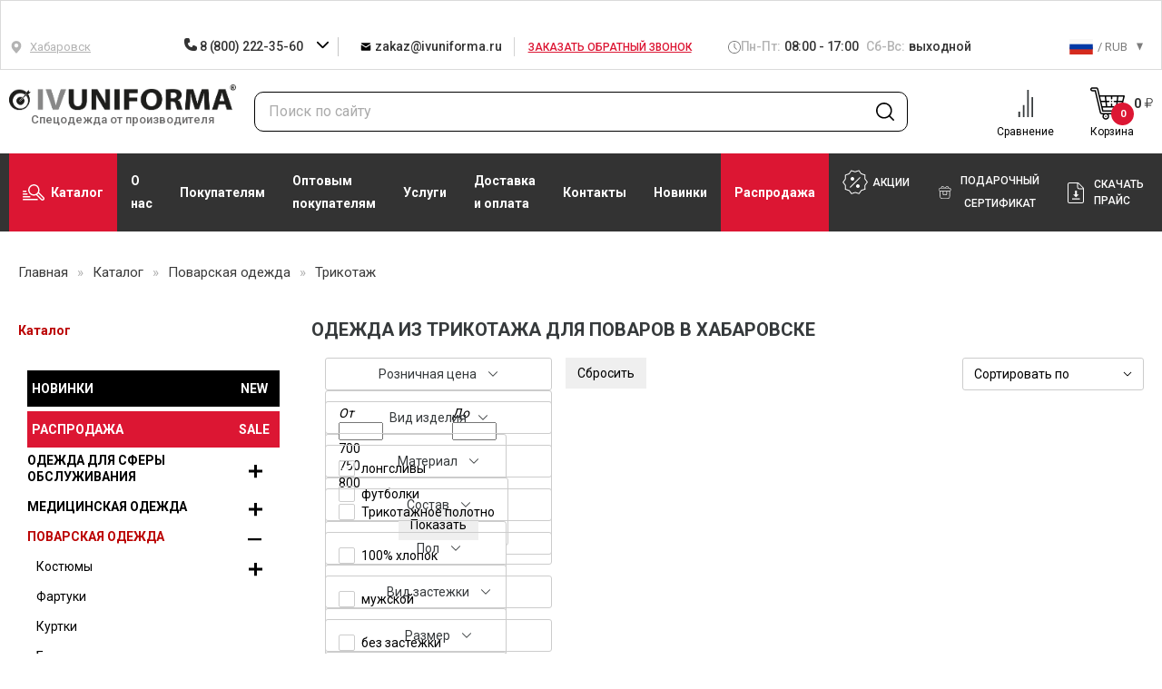

--- FILE ---
content_type: text/html; charset=UTF-8
request_url: https://habarovsk.ivuniforma.ru/catalog/odezhda-dlya-povarov/trikotazh/
body_size: 64390
content:
    <!DOCTYPE html>
    <html lang="ru">

    <head itemscope itemtype="http://schema.org/WPHeader">
        <link rel="apple-touch-icon" sizes="57x57" href="/local/templates/ivuniforma/favicon/apple-icon-57x57.png">
        <link rel="apple-touch-icon" sizes="60x60" href="/local/templates/ivuniforma/favicon/apple-icon-60x60.png">
        <link rel="apple-touch-icon" sizes="72x72" href="/local/templates/ivuniforma/favicon/apple-icon-72x72.png">
        <link rel="apple-touch-icon" sizes="76x76" href="/local/templates/ivuniforma/favicon/apple-icon-76x76.png">
        <link rel="apple-touch-icon" sizes="114x114" href="/local/templates/ivuniforma/favicon/apple-icon-114x114.png">
        <link rel="apple-touch-icon" sizes="120x120" href="/local/templates/ivuniforma/favicon/apple-icon-120x120.png">
        <link rel="apple-touch-icon" sizes="144x144" href="/local/templates/ivuniforma/favicon/apple-icon-144x144.png">
        <link rel="apple-touch-icon" sizes="152x152" href="/local/templates/ivuniforma/favicon/apple-icon-152x152.png">
        <link rel="apple-touch-icon" sizes="180x180" href="/local/templates/ivuniforma/favicon/apple-icon-180x180.png">
        <link rel="icon" type="image/png" sizes="192x192"
              href="/local/templates/ivuniforma/favicon/android-icon-192x192.png">
        <link rel="icon" type="image/png" sizes="32x32" href="/local/templates/ivuniforma/favicon/favicon-32x32.png">
        <link rel="icon" type="image/png" sizes="96x96" href="/local/templates/ivuniforma/favicon/favicon-96x96.png">
        <link rel="icon" type="image/png" sizes="16x16" href="/local/templates/ivuniforma/favicon/favicon-16x16.png">
        <link rel="manifest" href="/local/templates/ivuniforma/favicon/manifest.json">
        <meta name="msapplication-TileColor" content="#ffffff">
        <meta name="msapplication-TileImage" content="/ms-icon-144x144.png">
        <meta name="theme-color" content="#ffffff">

        <meta name="viewport" content="width=device-width, initial-scale=1.0, maximum-scale=1.0, user-scalable=no">
        <title itemprop="headline">
	        Одежда из трикотажа для поваров — купить недорого в Хабаровске по оптовым ценам от производителя        </title>
        <meta itemprop="description" name="description" content="Одежда из трикотажа для поваров — купить недорого в Хабаровске по оптовым ценам от производителя. Телефон для заказа: 8 (800) 222-35-60.">
	    
	    
	    	    	    	    <meta http-equiv="Content-Type" content="text/html; charset=UTF-8" />
<meta name="robots" content="index, follow" />
<link href="/bitrix/css/main/bootstrap.css?1577089058141509" type="text/css"  rel="stylesheet" />
<link href="/bitrix/js/ui/design-tokens/dist/ui.design-tokens.css?170720767425728" type="text/css"  rel="stylesheet" />
<link href="/bitrix/js/ui/fonts/opensans/ui.font.opensans.css?16673914522555" type="text/css"  rel="stylesheet" />
<link href="/bitrix/js/main/popup/dist/main.popup.bundle.css?170720197029861" type="text/css"  rel="stylesheet" />
<link href="/local/templates/ivuniforma/components/bitrix/catalog.section.list/section.list/style.css?1623403343287" type="text/css"  rel="stylesheet" />
<link href="/local/templates/ivuniforma/components/skobeeff/catalog.smart.filter/top_filter/style.css?166679498921330" type="text/css"  rel="stylesheet" />
<link href="/local/templates/ivuniforma/components/skobeeff/catalog.smart.filter/top_filter/themes/blue/colors.css?16703366083414" type="text/css"  rel="stylesheet" />
<link href="/local/templates/ivuniforma/css/bootstrap.css?1714216256109171" type="text/css"  data-template-style="true"  rel="stylesheet" />
<link href="/local/templates/ivuniforma/js/fancybox_new/jquery.fancybox.css?156568622518273" type="text/css"  data-template-style="true"  rel="stylesheet" />
<link href="/local/templates/ivuniforma/css/jcarousel/jcarousel.responsive.css?15656862254223" type="text/css"  data-template-style="true"  rel="stylesheet" />
<link href="/local/templates/ivuniforma/css/cloud-zoom.css?1564399539752" type="text/css"  data-template-style="true"  rel="stylesheet" />
<link href="/local/templates/ivuniforma/css/perfect-scrollbar.css?16327528032618" type="text/css"  data-template-style="true"  rel="stylesheet" />
<link href="/local/templates/ivuniforma/css/owlcarousel/assets/owl.carousel.min.css?15643995392936" type="text/css"  data-template-style="true"  rel="stylesheet" />
<link href="/local/templates/ivuniforma/css/owlcarousel/assets/owl.theme.default.min.css?1564399539936" type="text/css"  data-template-style="true"  rel="stylesheet" />
<link href="/local/templates/ivuniforma/css/slick.css?17606065341757" type="text/css"  data-template-style="true"  rel="stylesheet" />
<link href="/local/templates/ivuniforma/css/swiper.css?167567031716493" type="text/css"  data-template-style="true"  rel="stylesheet" />
<link href="/local/templates/ivuniforma/css/style.css?1765529004278497" type="text/css"  data-template-style="true"  rel="stylesheet" />
<link href="/local/templates/ivuniforma/css/new-header.css?176164890412459" type="text/css"  data-template-style="true"  rel="stylesheet" />
<link href="/local/templates/ivuniforma/css/style-main-new.css?176069978916931" type="text/css"  data-template-style="true"  rel="stylesheet" />
<link href="/local/templates/ivuniforma/css/section_footer.css?16703366084160" type="text/css"  data-template-style="true"  rel="stylesheet" />
<link href="/local/templates/ivuniforma/css/custom.css?17651973124695" type="text/css"  data-template-style="true"  rel="stylesheet" />
<link href="/local/templates/ivuniforma/components/bitrix/sale.basket.basket.line/headerBasket3/style.css?15643997434155" type="text/css"  data-template-style="true"  rel="stylesheet" />
<link href="/local/templates/ivuniforma/components/bitrix/menu/custom-left-new/css/sidebar.css?16703366083246" type="text/css"  data-template-style="true"  rel="stylesheet" />
<link href="/bitrix/components/skobeeff/basket.listing/templates/listing/style.css?16031829343620" type="text/css"  data-template-style="true"  rel="stylesheet" />
<link href="/local/templates/ivuniforma/styles.css?176165078439261" type="text/css"  data-template-style="true"  rel="stylesheet" />
<link href="/local/templates/ivuniforma/template_styles.css?176190972564086" type="text/css"  data-template-style="true"  rel="stylesheet" />
<script>if(!window.BX)window.BX={};if(!window.BX.message)window.BX.message=function(mess){if(typeof mess==='object'){for(let i in mess) {BX.message[i]=mess[i];} return true;}};</script>
<script>(window.BX||top.BX).message({'JS_CORE_LOADING':'Загрузка...','JS_CORE_NO_DATA':'- Нет данных -','JS_CORE_WINDOW_CLOSE':'Закрыть','JS_CORE_WINDOW_EXPAND':'Развернуть','JS_CORE_WINDOW_NARROW':'Свернуть в окно','JS_CORE_WINDOW_SAVE':'Сохранить','JS_CORE_WINDOW_CANCEL':'Отменить','JS_CORE_WINDOW_CONTINUE':'Продолжить','JS_CORE_H':'ч','JS_CORE_M':'м','JS_CORE_S':'с','JSADM_AI_HIDE_EXTRA':'Скрыть лишние','JSADM_AI_ALL_NOTIF':'Показать все','JSADM_AUTH_REQ':'Требуется авторизация!','JS_CORE_WINDOW_AUTH':'Войти','JS_CORE_IMAGE_FULL':'Полный размер'});</script>

<script src="/bitrix/js/main/core/core.js?1707207710494198"></script>

<script>BX.Runtime.registerExtension({'name':'main.core','namespace':'BX','loaded':true});</script>
<script>BX.setJSList(['/bitrix/js/main/core/core_ajax.js','/bitrix/js/main/core/core_promise.js','/bitrix/js/main/polyfill/promise/js/promise.js','/bitrix/js/main/loadext/loadext.js','/bitrix/js/main/loadext/extension.js','/bitrix/js/main/polyfill/promise/js/promise.js','/bitrix/js/main/polyfill/find/js/find.js','/bitrix/js/main/polyfill/includes/js/includes.js','/bitrix/js/main/polyfill/matches/js/matches.js','/bitrix/js/ui/polyfill/closest/js/closest.js','/bitrix/js/main/polyfill/fill/main.polyfill.fill.js','/bitrix/js/main/polyfill/find/js/find.js','/bitrix/js/main/polyfill/matches/js/matches.js','/bitrix/js/main/polyfill/core/dist/polyfill.bundle.js','/bitrix/js/main/core/core.js','/bitrix/js/main/polyfill/intersectionobserver/js/intersectionobserver.js','/bitrix/js/main/lazyload/dist/lazyload.bundle.js','/bitrix/js/main/polyfill/core/dist/polyfill.bundle.js','/bitrix/js/main/parambag/dist/parambag.bundle.js']);
</script>
<script>BX.Runtime.registerExtension({'name':'fx','namespace':'window','loaded':true});</script>
<script>BX.Runtime.registerExtension({'name':'ui.design-tokens','namespace':'window','loaded':true});</script>
<script>BX.Runtime.registerExtension({'name':'ui.fonts.opensans','namespace':'window','loaded':true});</script>
<script>BX.Runtime.registerExtension({'name':'main.popup','namespace':'BX.Main','loaded':true});</script>
<script>BX.Runtime.registerExtension({'name':'popup','namespace':'window','loaded':true});</script>
<script>(window.BX||top.BX).message({'LANGUAGE_ID':'ru','FORMAT_DATE':'DD.MM.YYYY','FORMAT_DATETIME':'DD.MM.YYYY HH:MI:SS','COOKIE_PREFIX':'BITRIX_SM','SERVER_TZ_OFFSET':'10800','UTF_MODE':'Y','SITE_ID':'s1','SITE_DIR':'/','USER_ID':'','SERVER_TIME':'1769882916','USER_TZ_OFFSET':'0','USER_TZ_AUTO':'Y','bitrix_sessid':'4607c08f6dfaa0a33975a5048e99bd69'});</script>


<script src="/bitrix/js/main/core/core_fx.js?156439974516888"></script>
<script src="/bitrix/js/main/popup/dist/main.popup.bundle.js?1707207708117034"></script>
<script src="/bitrix/js/yandex.metrika/script.js?17629346866603"></script>
            <script type="text/javascript">
                window.dataLayerName = 'dataLayer';
                var dataLayerName = window.dataLayerName;
            </script>
            <!-- Yandex.Metrika counter -->
            <script type="text/javascript">
                (function (m, e, t, r, i, k, a) {
                    m[i] = m[i] || function () {
                        (m[i].a = m[i].a || []).push(arguments)
                    };
                    m[i].l = 1 * new Date();
                    k = e.createElement(t), a = e.getElementsByTagName(t)[0], k.async = 1, k.src = r, a.parentNode.insertBefore(k, a)
                })
                (window, document, "script", "https://mc.yandex.ru/metrika/tag.js", "ym");

                ym("20789341", "init", {
                    clickmap: true,
                    trackLinks: true,
                    accurateTrackBounce: true,
                    webvisor: true,
                    ecommerce: dataLayerName,
                    params: {
                        __ym: {
                            "ymCmsPlugin": {
                                "cms": "1c-bitrix",
                                "cmsVersion": "23.900",
                                "pluginVersion": "1.0.9",
                                'ymCmsRip': 1296267675                            }
                        }
                    }
                });

                document.addEventListener("DOMContentLoaded", function() {
                                    });

            </script>
            <!-- /Yandex.Metrika counter -->
                    <script type="text/javascript">
            window.counters = ["20789341"];
        </script>
        
<link rel="canonical" href="https://habarovsk.ivuniforma.ru/catalog/odezhda-dlya-povarov/trikotazh/" />
<meta property="og:title" content="Одежда из трикотажа для поваров — купить недорого в Хабаровске по оптовым ценам от производителя"/>
<meta property="og:description" content="Одежда из трикотажа для поваров — купить недорого в Хабаровске по оптовым ценам от производителя. Телефон для заказа: 8 (800) 222-35-60."/>
<meta property="og:image" content="https://habarovsk.ivuniforma.ru/images/logo-01.png"/>
<meta property="og:type" content="article"/>
<meta property="og:published_time" content="2026-01-31T21:08:36+03:00"/>
<meta property="og:author" content="ivuniforma.ru"/>
<meta property="og:url" content="https://habarovsk.ivuniforma.ru/catalog/odezhda-dlya-povarov/trikotazh/" />
<script>window[window.dataLayerName] = window[window.dataLayerName] || [];</script>



<script src="/local/templates/ivuniforma/js/lib.min.js?1675670332367841"></script>
<script src="/local/templates/ivuniforma/js/slick.min.js?156330628653180"></script>
<script src="/local/templates/ivuniforma/js/perfect-scrollbar.min.js?161106137918167"></script>
<script src="/local/templates/ivuniforma/js/lazysizes.min.js?15766124277235"></script>
<script src="/local/templates/ivuniforma/js/swiper.js?1674630642143706"></script>
<script src="/local/templates/ivuniforma/js/script.js?1768398359138744"></script>
<script src="/local/templates/ivuniforma/components/bitrix/sale.basket.basket.line/headerBasket3/script.js?15643997435292"></script>
<script src="/local/templates/ivuniforma/components/skobeeff/catalog.smart.filter/top_filter/script.js?166988189923584"></script>
<script type="text/javascript">var _ba = _ba || []; _ba.push(["aid", "c21451f795af67b14e88bb5512e35b2c"]); _ba.push(["host", "habarovsk.ivuniforma.ru"]); (function() {var ba = document.createElement("script"); ba.type = "text/javascript"; ba.async = true;ba.src = (document.location.protocol == "https:" ? "https://" : "http://") + "bitrix.info/ba.js";var s = document.getElementsByTagName("script")[0];s.parentNode.insertBefore(ba, s);})();</script>
<script>new Image().src='https://ivuniforma.kz/bitrix/spread.php?s=QklUUklYX1NNX3RvdmFyXzIBaToxNTIwNjE1NjEyOwExNzc4NTIyOTE2AS8BAQEC&k=16fe716aee6e71ffac00af831413a29f';
new Image().src='https://ivuniforma.by/bitrix/spread.php?s=QklUUklYX1NNX3RvdmFyXzIBaToxNTIwNjE1NjEyOwExNzc4NTIyOTE2AS8BAQEC&k=16fe716aee6e71ffac00af831413a29f';
new Image().src='https://ivuniforma.ru/bitrix/spread.php?s=QklUUklYX1NNX3RvdmFyXzIBaToxNTIwNjE1NjEyOwExNzc4NTIyOTE2AS8BAQEC&k=16fe716aee6e71ffac00af831413a29f';
</script>


        <link as="style" rel="stylesheet preload prefetch"
              href="https://fonts.googleapis.com/css?family=Roboto:400,500,700&display=swap&subset=cyrillic"
              type="text/css"
              crossorigin="anonymous"/>
        <script src="https://smartcaptcha.yandexcloud.net/captcha.js" defer></script>
				        <meta name="google-site-verification" content="_JUzpj1lZo7KkbX78_sY0pJurJgP_uGdQEo8bRKuibk" />
        <meta name="yandex-verification" content="12ba071c8a044f82"/>
	                <meta name="yandex-verification" content="ab78fc80741778fb"/>
			    	    		            <!-- Yandex.Metrika counter -->
		                <!-- /Yandex.Metrika counter -->
		    	        </head>

<body>


<div id="wrapper"
     class="">
    <div id="header" class="new-head">
        <div class="header-rework">
            <div class="header-top">
<!--                --><!--                <img class="header-top__img-new-year" src="--><!--/img/new-year.png" alt="img">-->
<!--                -->                <div class="container header-container">
                    <div class="header-top__wrapper">
                        <div class="header-location" data-target="#modalCity" data-toggle="modal">
                            <div class="header-location__icon">
	                            <svg class="icon icon-map">
			<use xlink:href="/local/templates/ivuniforma/img/sprite.svg?167463064287274#icon-map"></use>
			</svg>                            </div>
                            <div class="header-location__text">
	                            									Хабаровск	                                                        </div>
                            <ul class="city-choice" style="display: none;">
	                                                                <li>
                                        <a class="city-choice__item"
                                           href="https://abakan.ivuniforma.ru/catalog/odezhda-dlya-povarov/trikotazh/">Абакан</a>
                                    </li>
	                                                                <li>
                                        <a class="city-choice__item"
                                           href="https://angarsk.ivuniforma.ru/catalog/odezhda-dlya-povarov/trikotazh/">Ангарск</a>
                                    </li>
	                                                                <li>
                                        <a class="city-choice__item"
                                           href="https://armavir.ivuniforma.ru/catalog/odezhda-dlya-povarov/trikotazh/">Армавир</a>
                                    </li>
	                                                                <li>
                                        <a class="city-choice__item"
                                           href="https://arkhangelsk.ivuniforma.ru/catalog/odezhda-dlya-povarov/trikotazh/">Архангельск</a>
                                    </li>
	                                                                <li>
                                        <a class="city-choice__item"
                                           href="https://belgorod.ivuniforma.ru/catalog/odezhda-dlya-povarov/trikotazh/">Белгород</a>
                                    </li>
	                                                                <li>
                                        <a class="city-choice__item"
                                           href="https://biysk.ivuniforma.ru/catalog/odezhda-dlya-povarov/trikotazh/">Бийск</a>
                                    </li>
	                                                                <li>
                                        <a class="city-choice__item"
                                           href="https://blagoveshchensk.ivuniforma.ru/catalog/odezhda-dlya-povarov/trikotazh/">Благовещенск</a>
                                    </li>
	                                                                <li>
                                        <a class="city-choice__item"
                                           href="https://bratsk.ivuniforma.ru/catalog/odezhda-dlya-povarov/trikotazh/">Братск</a>
                                    </li>
	                                                                <li>
                                        <a class="city-choice__item"
                                           href="https://bryansk.ivuniforma.ru/catalog/odezhda-dlya-povarov/trikotazh/">Брянск</a>
                                    </li>
	                                                                <li>
                                        <a class="city-choice__item"
                                           href="https://novgorod.ivuniforma.ru/catalog/odezhda-dlya-povarov/trikotazh/">Великий Новгород</a>
                                    </li>
	                                                                <li>
                                        <a class="city-choice__item"
                                           href="https://vladikavkaz.ivuniforma.ru/catalog/odezhda-dlya-povarov/trikotazh/">Владикавказ</a>
                                    </li>
	                                                                <li>
                                        <a class="city-choice__item"
                                           href="https://vladimir.ivuniforma.ru/catalog/odezhda-dlya-povarov/trikotazh/">Владимир</a>
                                    </li>
	                                                                <li>
                                        <a class="city-choice__item"
                                           href="https://volzhsky.ivuniforma.ru/catalog/odezhda-dlya-povarov/trikotazh/">Волжский</a>
                                    </li>
	                                                                <li>
                                        <a class="city-choice__item"
                                           href="https://vologda.ivuniforma.ru/catalog/odezhda-dlya-povarov/trikotazh/">Вологда</a>
                                    </li>
	                                                                <li>
                                        <a class="city-choice__item"
                                           href="https://grozny.ivuniforma.ru/catalog/odezhda-dlya-povarov/trikotazh/">Грозный</a>
                                    </li>
	                                                                <li>
                                        <a class="city-choice__item"
                                           href="https://dzerzhinsk.ivuniforma.ru/catalog/odezhda-dlya-povarov/trikotazh/">Дзержинск</a>
                                    </li>
	                                                                <li>
                                        <a class="city-choice__item"
                                           href="https://yoshkar-ola.ivuniforma.ru/catalog/odezhda-dlya-povarov/trikotazh/">Йошкар-Ола</a>
                                    </li>
	                                                                <li>
                                        <a class="city-choice__item"
                                           href="https://kaluga.ivuniforma.ru/catalog/odezhda-dlya-povarov/trikotazh/">Калуга</a>
                                    </li>
	                                                                <li>
                                        <a class="city-choice__item"
                                           href="https://kerch.ivuniforma.ru/catalog/odezhda-dlya-povarov/trikotazh/">Керчь</a>
                                    </li>
	                                                                <li>
                                        <a class="city-choice__item"
                                           href="https://komsomolsk-on-amur.ivuniforma.ru/catalog/odezhda-dlya-povarov/trikotazh/">Комсомольск-на-Амуре</a>
                                    </li>
	                                                                <li>
                                        <a class="city-choice__item"
                                           href="https://kostroma.ivuniforma.ru/catalog/odezhda-dlya-povarov/trikotazh/">Кострома</a>
                                    </li>
	                                                                <li>
                                        <a class="city-choice__item"
                                           href="https://krasnogorsk.ivuniforma.ru/catalog/odezhda-dlya-povarov/trikotazh/">Красногорск</a>
                                    </li>
	                                                                <li>
                                        <a class="city-choice__item"
                                           href="https://kurgan.ivuniforma.ru/catalog/odezhda-dlya-povarov/trikotazh/">Курган</a>
                                    </li>
	                                                                <li>
                                        <a class="city-choice__item"
                                           href="https://kursk.ivuniforma.ru/catalog/odezhda-dlya-povarov/trikotazh/">Курск</a>
                                    </li>
	                                                                <li>
                                        <a class="city-choice__item"
                                           href="https://magnitogorsk.ivuniforma.ru/catalog/odezhda-dlya-povarov/trikotazh/">Магнитогорск</a>
                                    </li>
	                                                                <li>
                                        <a class="city-choice__item"
                                           href="https://murmansk.ivuniforma.ru/catalog/odezhda-dlya-povarov/trikotazh/">Мурманск</a>
                                    </li>
	                                                                <li>
                                        <a class="city-choice__item"
                                           href="https://nalchik.ivuniforma.ru/catalog/odezhda-dlya-povarov/trikotazh/">Нальчик</a>
                                    </li>
	                                                                <li>
                                        <a class="city-choice__item"
                                           href="https://nizhnevartovsk.ivuniforma.ru/catalog/odezhda-dlya-povarov/trikotazh/">Нижневартовск</a>
                                    </li>
	                                                                <li>
                                        <a class="city-choice__item"
                                           href="https://nizhnekamsk.ivuniforma.ru/catalog/odezhda-dlya-povarov/trikotazh/">Нижнекамск</a>
                                    </li>
	                                                                <li>
                                        <a class="city-choice__item"
                                           href="https://nizhny-tagil.ivuniforma.ru/catalog/odezhda-dlya-povarov/trikotazh/">Нижний Тагил</a>
                                    </li>
	                                                                <li>
                                        <a class="city-choice__item"
                                           href="https://novocherkassk.ivuniforma.ru/catalog/odezhda-dlya-povarov/trikotazh/">Новочеркасск</a>
                                    </li>
	                                                                <li>
                                        <a class="city-choice__item"
                                           href="https://norilsk.ivuniforma.ru/catalog/odezhda-dlya-povarov/trikotazh/">Норильск</a>
                                    </li>
	                                                                <li>
                                        <a class="city-choice__item"
                                           href="https://orel.ivuniforma.ru/catalog/odezhda-dlya-povarov/trikotazh/">Орел</a>
                                    </li>
	                                                                <li>
                                        <a class="city-choice__item"
                                           href="https://petrozavodsk.ivuniforma.ru/catalog/odezhda-dlya-povarov/trikotazh/">Петрозаводск</a>
                                    </li>
	                                                                <li>
                                        <a class="city-choice__item"
                                           href="https://petropavlovsk-kamchatsky.ivuniforma.ru/catalog/odezhda-dlya-povarov/trikotazh/">Петропавловск-Камчатский</a>
                                    </li>
	                                                                <li>
                                        <a class="city-choice__item"
                                           href="https://pskov.ivuniforma.ru/catalog/odezhda-dlya-povarov/trikotazh/">Псков</a>
                                    </li>
	                                                                <li>
                                        <a class="city-choice__item"
                                           href="https://rybinsk.ivuniforma.ru/catalog/odezhda-dlya-povarov/trikotazh/">Рыбинск</a>
                                    </li>
	                                                                <li>
                                        <a class="city-choice__item"
                                           href="https://saransk.ivuniforma.ru/catalog/odezhda-dlya-povarov/trikotazh/">Саранск</a>
                                    </li>
	                                                                <li>
                                        <a class="city-choice__item"
                                           href="https://sevastopol.ivuniforma.ru/catalog/odezhda-dlya-povarov/trikotazh/">Севастополь</a>
                                    </li>
	                                                                <li>
                                        <a class="city-choice__item"
                                           href="https://simferopol.ivuniforma.ru/catalog/odezhda-dlya-povarov/trikotazh/">Симферополь</a>
                                    </li>
	                                                                <li>
                                        <a class="city-choice__item"
                                           href="https://smolensk.ivuniforma.ru/catalog/odezhda-dlya-povarov/trikotazh/">Смоленск</a>
                                    </li>
	                                                                <li>
                                        <a class="city-choice__item"
                                           href="https://sochi.ivuniforma.ru/catalog/odezhda-dlya-povarov/trikotazh/">Сочи</a>
                                    </li>
	                                                                <li>
                                        <a class="city-choice__item"
                                           href="https://stary-oskol.ivuniforma.ru/catalog/odezhda-dlya-povarov/trikotazh/">Старый Оскол</a>
                                    </li>
	                                                                <li>
                                        <a class="city-choice__item"
                                           href="https://sterlitamak.ivuniforma.ru/catalog/odezhda-dlya-povarov/trikotazh/">Стерлитамак</a>
                                    </li>
	                                                                <li>
                                        <a class="city-choice__item"
                                           href="https://surgut.ivuniforma.ru/catalog/odezhda-dlya-povarov/trikotazh/">Сургут</a>
                                    </li>
	                                                                <li>
                                        <a class="city-choice__item"
                                           href="https://syzran.ivuniforma.ru/catalog/odezhda-dlya-povarov/trikotazh/">Сызрань</a>
                                    </li>
	                                                                <li>
                                        <a class="city-choice__item"
                                           href="https://syktyvkar.ivuniforma.ru/catalog/odezhda-dlya-povarov/trikotazh/">Сыктывкар</a>
                                    </li>
	                                                                <li>
                                        <a class="city-choice__item"
                                           href="https://taganrog.ivuniforma.ru/catalog/odezhda-dlya-povarov/trikotazh/">Таганрог</a>
                                    </li>
	                                                                <li>
                                        <a class="city-choice__item"
                                           href="https://tambov.ivuniforma.ru/catalog/odezhda-dlya-povarov/trikotazh/">Тамбов</a>
                                    </li>
	                                                                <li>
                                        <a class="city-choice__item"
                                           href="https://tver.ivuniforma.ru/catalog/odezhda-dlya-povarov/trikotazh/">Тверь</a>
                                    </li>
	                                                                <li>
                                        <a class="city-choice__item"
                                           href="https://ulan-ude.ivuniforma.ru/catalog/odezhda-dlya-povarov/trikotazh/">Улан-Удэ</a>
                                    </li>
	                                                                <li>
                                        <a class="city-choice__item"
                                           href="https://ussuriysk.ivuniforma.ru/catalog/odezhda-dlya-povarov/trikotazh/">Уссурийск</a>
                                    </li>
	                                                                <li>
                                        <a class="city-choice__item"
                                           href="https://cherepovets.ivuniforma.ru/catalog/odezhda-dlya-povarov/trikotazh/">Череповец</a>
                                    </li>
	                                                                <li>
                                        <a class="city-choice__item"
                                           href="https://chita.ivuniforma.ru/catalog/odezhda-dlya-povarov/trikotazh/">Чита</a>
                                    </li>
	                                                                <li>
                                        <a class="city-choice__item"
                                           href="https://shakhty.ivuniforma.ru/catalog/odezhda-dlya-povarov/trikotazh/">Шахты</a>
                                    </li>
	                                                                <li>
                                        <a class="city-choice__item"
                                           href="https://engels.ivuniforma.ru/catalog/odezhda-dlya-povarov/trikotazh/">Энгельс</a>
                                    </li>
	                                                                <li>
                                        <a class="city-choice__item"
                                           href="https://yakutsk.ivuniforma.ru/catalog/odezhda-dlya-povarov/trikotazh/">Якутск</a>
                                    </li>
	                                                                <li>
                                        <a class="city-choice__item"
                                           href="https://barnaul.ivuniforma.ru/catalog/odezhda-dlya-povarov/trikotazh/">Барнаул</a>
                                    </li>
	                                                                <li>
                                        <a class="city-choice__item"
                                           href="https://habarovsk.ivuniforma.ru/catalog/odezhda-dlya-povarov/trikotazh/">Хабаровск</a>
                                    </li>
	                                                                <li>
                                        <a class="city-choice__item"
                                           href="https://yaroslavl.ivuniforma.ru/catalog/odezhda-dlya-povarov/trikotazh/">Ярославль</a>
                                    </li>
	                                                                <li>
                                        <a class="city-choice__item"
                                           href="https://volgograd.ivuniforma.ru/catalog/odezhda-dlya-povarov/trikotazh/">Волгоград</a>
                                    </li>
	                                                                <li>
                                        <a class="city-choice__item"
                                           href="https://voronezh.ivuniforma.ru/catalog/odezhda-dlya-povarov/trikotazh/">Воронеж</a>
                                    </li>
	                                                                <li>
                                        <a class="city-choice__item"
                                           href="https://ekb.ivuniforma.ru/catalog/odezhda-dlya-povarov/trikotazh/">Екатеринбург</a>
                                    </li>
	                                                                <li>
                                        <a class="city-choice__item"
                                           href="https://kaliningrad.ivuniforma.ru/catalog/odezhda-dlya-povarov/trikotazh/">Калининград</a>
                                    </li>
	                                                                <li>
                                        <a class="city-choice__item"
                                           href="https://lipetsk.ivuniforma.ru/catalog/odezhda-dlya-povarov/trikotazh/">Липецк</a>
                                    </li>
	                                                                <li>
                                        <a class="city-choice__item"
                                           href="https://penza.ivuniforma.ru/catalog/odezhda-dlya-povarov/trikotazh/">Пенза</a>
                                    </li>
	                                                                <li>
                                        <a class="city-choice__item"
                                           href="https://stavropol.ivuniforma.ru/catalog/odezhda-dlya-povarov/trikotazh/">Ставрополь</a>
                                    </li>
	                                                                <li>
                                        <a class="city-choice__item"
                                           href="https://tula.ivuniforma.ru/catalog/odezhda-dlya-povarov/trikotazh/">Тула</a>
                                    </li>
	                                                                <li>
                                        <a class="city-choice__item"
                                           href="https://cheboksary.ivuniforma.ru/catalog/odezhda-dlya-povarov/trikotazh/">Чебоксары</a>
                                    </li>
	                                                                <li>
                                        <a class="city-choice__item"
                                           href="https://www.ivuniforma.ru/catalog/odezhda-dlya-povarov/trikotazh/">Иваново</a>
                                    </li>
	                                                                <li>
                                        <a class="city-choice__item"
                                           href="https://izhevsk.ivuniforma.ru/catalog/odezhda-dlya-povarov/trikotazh/">Ижевск</a>
                                    </li>
	                                                                <li>
                                        <a class="city-choice__item"
                                           href="https://irkutsk.ivuniforma.ru/catalog/odezhda-dlya-povarov/trikotazh/">Иркутск</a>
                                    </li>
	                                                                <li>
                                        <a class="city-choice__item"
                                           href="https://kazan.ivuniforma.ru/catalog/odezhda-dlya-povarov/trikotazh/">Казань</a>
                                    </li>
	                                                                <li>
                                        <a class="city-choice__item"
                                           href="https://krasnodar.ivuniforma.ru/catalog/odezhda-dlya-povarov/trikotazh/">Краснодар</a>
                                    </li>
	                                                                <li>
                                        <a class="city-choice__item"
                                           href="https://krasnoyarsk.ivuniforma.ru/catalog/odezhda-dlya-povarov/trikotazh/">Красноярск</a>
                                    </li>
	                                                                <li>
                                        <a class="city-choice__item"
                                           href="https://moskva.ivuniforma.ru/catalog/odezhda-dlya-povarov/trikotazh/">Москва</a>
                                    </li>
	                                                                <li>
                                        <a class="city-choice__item"
                                           href="https://nizhnij-novgorod.ivuniforma.ru/catalog/odezhda-dlya-povarov/trikotazh/">Нижний Новгород</a>
                                    </li>
	                                                                <li>
                                        <a class="city-choice__item"
                                           href="https://novosibirsk.ivuniforma.ru/catalog/odezhda-dlya-povarov/trikotazh/">Новосибирск</a>
                                    </li>
	                                                                <li>
                                        <a class="city-choice__item"
                                           href="https://omsk.ivuniforma.ru/catalog/odezhda-dlya-povarov/trikotazh/">Омск</a>
                                    </li>
	                                                                <li>
                                        <a class="city-choice__item"
                                           href="https://perm.ivuniforma.ru/catalog/odezhda-dlya-povarov/trikotazh/">Пермь</a>
                                    </li>
	                                                                <li>
                                        <a class="city-choice__item"
                                           href="https://rostov-na-donu.ivuniforma.ru/catalog/odezhda-dlya-povarov/trikotazh/">Ростов-на-Дону</a>
                                    </li>
	                                                                <li>
                                        <a class="city-choice__item"
                                           href="https://vitebsk.ivuniforma.by/catalog/odezhda-dlya-povarov/trikotazh/">Витебск</a>
                                    </li>
	                                                                <li>
                                        <a class="city-choice__item"
                                           href="https://gomel.ivuniforma.by/catalog/odezhda-dlya-povarov/trikotazh/">Гомель</a>
                                    </li>
	                                                                <li>
                                        <a class="city-choice__item"
                                           href="https://grodno.ivuniforma.by/catalog/odezhda-dlya-povarov/trikotazh/">Гродно</a>
                                    </li>
	                                                                <li>
                                        <a class="city-choice__item"
                                           href="https://ivuniforma.by/catalog/odezhda-dlya-povarov/trikotazh/">Минск</a>
                                    </li>
	                                                                <li>
                                        <a class="city-choice__item"
                                           href="https://mogilev.ivuniforma.by/catalog/odezhda-dlya-povarov/trikotazh/">Могилёв</a>
                                    </li>
	                                                                <li>
                                        <a class="city-choice__item"
                                           href="https://samara.ivuniforma.ru/catalog/odezhda-dlya-povarov/trikotazh/">Самара</a>
                                    </li>
	                                                                <li>
                                        <a class="city-choice__item"
                                           href="https://astrahan.ivuniforma.ru/catalog/odezhda-dlya-povarov/trikotazh/">Астрахань</a>
                                    </li>
	                                                                <li>
                                        <a class="city-choice__item"
                                           href="https://vladivostok.ivuniforma.ru/catalog/odezhda-dlya-povarov/trikotazh/">Владивосток</a>
                                    </li>
	                                                                <li>
                                        <a class="city-choice__item"
                                           href="https://kirov.ivuniforma.ru/catalog/odezhda-dlya-povarov/trikotazh/">Киров</a>
                                    </li>
	                                                                <li>
                                        <a class="city-choice__item"
                                           href="https://mahachkala.ivuniforma.ru/catalog/odezhda-dlya-povarov/trikotazh/">Махачкала</a>
                                    </li>
	                                                                <li>
                                        <a class="city-choice__item"
                                           href="https://naberezhnye-chelny.ivuniforma.ru/catalog/odezhda-dlya-povarov/trikotazh/">Набережные Челны</a>
                                    </li>
	                                                                <li>
                                        <a class="city-choice__item"
                                           href="https://orenburg.ivuniforma.ru/catalog/odezhda-dlya-povarov/trikotazh/">Оренбург</a>
                                    </li>
	                                                                <li>
                                        <a class="city-choice__item"
                                           href="https://spb.ivuniforma.ru/catalog/odezhda-dlya-povarov/trikotazh/">Санкт-Петербург</a>
                                    </li>
	                                                                <li>
                                        <a class="city-choice__item"
                                           href="https://tomsk.ivuniforma.ru/catalog/odezhda-dlya-povarov/trikotazh/">Томск</a>
                                    </li>
	                                                                <li>
                                        <a class="city-choice__item"
                                           href="https://saratov.ivuniforma.ru/catalog/odezhda-dlya-povarov/trikotazh/">Саратов</a>
                                    </li>
	                                                                <li>
                                        <a class="city-choice__item"
                                           href="https://tolyatti.ivuniforma.ru/catalog/odezhda-dlya-povarov/trikotazh/">Тольятти</a>
                                    </li>
	                                                                <li>
                                        <a class="city-choice__item"
                                           href="https://tyumen.ivuniforma.ru/catalog/odezhda-dlya-povarov/trikotazh/">Тюмень</a>
                                    </li>
	                                                                <li>
                                        <a class="city-choice__item"
                                           href="https://ulyanovsk.ivuniforma.ru/catalog/odezhda-dlya-povarov/trikotazh/">Ульяновск</a>
                                    </li>
	                                                                <li>
                                        <a class="city-choice__item"
                                           href="https://kemerovo.ivuniforma.ru/catalog/odezhda-dlya-povarov/trikotazh/">Кемерово</a>
                                    </li>
	                                                                <li>
                                        <a class="city-choice__item"
                                           href="https://ufa.ivuniforma.ru/catalog/odezhda-dlya-povarov/trikotazh/">Уфа</a>
                                    </li>
	                                                                <li>
                                        <a class="city-choice__item"
                                           href="https://novokuzneck.ivuniforma.ru/catalog/odezhda-dlya-povarov/trikotazh/">Новокузнецк</a>
                                    </li>
	                                                                <li>
                                        <a class="city-choice__item"
                                           href="https://ryazan.ivuniforma.ru/catalog/odezhda-dlya-povarov/trikotazh/">Рязань</a>
                                    </li>
	                                                                <li>
                                        <a class="city-choice__item"
                                           href="https://chelyabinsk.ivuniforma.ru/catalog/odezhda-dlya-povarov/trikotazh/">Челябинск</a>
                                    </li>
	                                                                <li>
                                        <a class="city-choice__item"
                                           href="https://ivuniforma.kz/catalog/odezhda-dlya-povarov/trikotazh/">Астана</a>
                                    </li>
	                                                        </ul>
                        </div>

                        <div class="header-top-middle">
                            <div class="header-contacts">
	                                                                <div class="header-contacts__tel-wrap tel-wrap">
                                        <a href="tel:+78002223560" class="header-contacts__tel" itemprop="telephone"
                                           content="+78002223560">
											<svg class="icon icon-phone_v3">
			<use xlink:href="/local/templates/ivuniforma/img/sprite2.svg?1739532047113843#icon-phone_v3"></use>
			</svg>                                            8 (800) 222-35-60
                                        </a>
	                                    <svg class="icon icon-arrow-bottom">
			<use xlink:href="/local/templates/ivuniforma/img/sprite2.svg?1739532047113843#icon-arrow-bottom"></use>
			</svg>
                                        <div class="header-contacts__tel-dropdown tel-dropdown">
                                            <a href="tel:+78002223560" class="header-contacts__tel" itemprop="telephone"
                                               content="+78002223560">
                                                8 (800) 222-35-60
                                            </a>
                                            <a href="tel:+74932593600" class="header-contacts__tel" itemprop="telephone"
                                               content="+74932593600">
                                                8 (4932) 59-36-00
                                            </a>
                                        </div>
                                    </div>

                                    <a href="mailto:zakaz@ivuniforma.ru" class="header-contacts__tel" itemprop="telephone"
                                       content="zakaz@ivuniforma.ru">
	                                    <svg class="icon icon-mail">
			<use xlink:href="/local/templates/ivuniforma/img/sprite2.svg?1739532047113843#icon-mail"></use>
			</svg>                                        zakaz@ivuniforma.ru
                                    </a>
	                                                            <a href="#" class="header-contacts__link" onclick="" data-toggle="modal"
                                   data-target="#callme">
                                    Заказать обратный звонок
                                </a>

                                <!-- <div class="header__social">
                                    <a href="viber://add?number=79109991574" class="link-viber" target="_blank"
                                       rel="nofollow">
	                                    <svg class="icon icon-viber">
			<use xlink:href="/local/templates/ivuniforma/img/sprite2.svg?1739532047113843#icon-viber"></use>
			</svg>                                    </a>
                                    <a href="https://wa.me/+79109991574" class="link-whatsapp" target="_blank"
                                       rel="nofollow">
	                                    <svg class="icon icon-whatsapp">
			<use xlink:href="/local/templates/ivuniforma/img/sprite2.svg?1739532047113843#icon-whatsapp"></use>
			</svg>                                    </a>
                                </div> -->

                            </div>
                            <div class="header__time">
                                <div class="header__time-first">
	                                <svg class="icon icon-time_v2">
			<use xlink:href="/local/templates/ivuniforma/img/sprite2.svg?1739532047113843#icon-time_v2"></use>
			</svg>                                    Пн-Пт: <span class="header__time-bold">
                                            08:00 - 17:00
                                        </span>
                                </div>
                                <div class="header__time-second">
                                    Сб-Вс: <span class="header__time-bold">выходной</span>
                                </div>
                            </div>
                        </div>
	                    
<div class="currency_line">
	<div class="currency_block">
		<svg class="icon icon-ru">
			<use xlink:href="/local/templates/ivuniforma/img/sprite2.svg?v=2#icon-ru"></use>
		</svg>
		<span>/ RUB</span>
	</div>

	<svg class="icon icon-arrow_bottom">
		<use xlink:href="/local/templates/ivuniforma/img/sprite2.svg#icon-arrow_bottom"></use>
	</svg>
	<div class="currency_popup">
								<a href="https://www.ivuniforma.ru/catalog/odezhda-dlya-povarov/trikotazh/?site=s1" class="currency_block">
				<svg class="icon icon-ru">
					<use xlink:href="/local/templates/ivuniforma/img/sprite2.svg?v=3#icon-ru"></use>
				</svg>
				<span>/ RUB</span>
			</a>
								<a href="https://ivuniforma.by/catalog/odezhda-dlya-povarov/trikotazh/?site=by" class="currency_block">
				<svg class="icon icon-by">
					<use xlink:href="/local/templates/ivuniforma/img/sprite2.svg?v=3#icon-by"></use>
				</svg>
				<span>/ BYN</span>
			</a>
								<a href="https://ivuniforma.kz/catalog/odezhda-dlya-povarov/trikotazh/?site=kz" class="currency_block">
				<svg class="icon icon-kz">
					<use xlink:href="/local/templates/ivuniforma/img/sprite2.svg?v=3#icon-kz"></use>
				</svg>
				<span>/ KZT</span>
			</a>
			</div>
</div>

                    </div>
                </div>
            </div>
            <div class="header-middle">
                <div class="header-middle__container header-container">
                    <div class="header-middle__wrap">
                        <div class="header_block header_block_logo">
                            <a href="/" class="logo-s"></a>
                            <span class="slogan">Cпецодежда от производителя</span>
                        </div>
	                    
<form action="/search/" class="form_search">
    <input type="text" name="q" class="form_search__input" placeholder="Поиск по сайту" data-fast-search="" autocomplete="off" onclick="if(this.value = 'Поиск по сайту') {this.value = '';}">
    <button type="submit" class="form_search__btn">
        <svg class="icon icon-search">
            <use xlink:href="/local/templates/ivuniforma/img/sprite2.svg#icon-search"></use>
        </svg>
    </button>
    <div class="search_wrapper">
        <div class="search__results search-results" data-fast-search-result>

        </div>
    </div>
</form>
                    </div>

                    <div class="header_block header_block_cart">
	                    

<script>
var bx_basketFKauiI = new BitrixSmallCart;
</script>
<div id="bx_basketFKauiI" class="bx-basket bx-opener header_block_actions">
    <svg class="flag icon icon-ru">
        <use xlink:href="/local/templates/ivuniforma/img/sprite2.svg?v=2#icon-ru"></use>
    </svg>
	<div class="header_block_compare">
		        <div class="header-compare" title="Добавить в сравнение">
        <a rel="nofollow" href="/compare/" class="header-compare__icon "
             data-action="LoadBlocks/getCompare"
             data-ajax-callback="afterGetCompare"
             data-container="#header-compare-dropdown">
            <div class="header-cart__count js-compare-count"  style="display: none">
                            </div>
            <svg class="icon icon-compare-big">
			<use xlink:href="/local/templates/ivuniforma/img/sprite.svg?167463064287274#icon-compare-big"></use>
			</svg>        </a>
        <div id="header-compare-dropdown"></div>
        <span class="md-none">
            Сравнение
        </span>
    </div>
	</div>
    <!--'start_frame_cache_bx_basketFKauiI'--><a href="/personal/cart/" class="header-cart " data-header-basket>
    <div >
        <div class="header-cart__icon">
            <div class="header-cart__count">0</div>
            <svg xmlns="http://www.w3.org/2000/svg" viewBox="0 -16 512.00018 512">
                <path d="m396 440c5.519531 0 10-4.480469 10-10s-4.480469-10-10-10-10 4.480469-10 10 4.480469 10 10 10zm0 0"/>
                <path d="m230 440c5.519531 0 10-4.480469 10-10s-4.480469-10-10-10-10 4.480469-10 10 4.480469 10 10 10zm0 0"/>
                <path d="m509.882812 123.847656c-1.894531-2.429687-4.804687-3.847656-7.882812-3.847656h-360.003906l-22.792969-96.875c-3.210937-13.617188-15.222656-23.125-29.203125-23.125h-60c-16.542969 0-30 13.457031-30 30s13.457031 30 30 30h36.238281l74.558594 316.875c3.210937 13.617188 15.222656 23.125 29.203125 23.125h20.027344c-6.292969 8.363281-10.027344 18.753906-10.027344 30 0 27.570312 22.429688 50 50 50s50-22.429688 50-50c0-11.246094-3.734375-21.636719-10.027344-30h86.054688c-6.292969 8.363281-10.027344 18.753906-10.027344 30 0 27.570312 22.429688 50 50 50s50-22.429688 50-50c0-11.246094-3.734375-21.636719-10.027344-30h.027344c16.542969 0 30-13.457031 30-30s-13.457031-30-30-30h-242.238281l-9.414063-40h58.621094.019531.015625 145.992188.019531.019531 57.347656c13.785157 0 25.757813-9.34375 29.109376-22.726562l36.210937-144.847657c.746094-2.988281.074219-6.152343-1.820313-8.578125zm-35.691406 76.152344h-63.863281l7.5-60h71.363281zm-118.191406 20h31.671875l-7.5 60h-54.171875v-30c0-5.523438-4.476562-10-10-10s-10 4.476562-10 10v30h-54.171875l-7.5-60h31.671875c5.523438 0 10-4.476562 10-10s-4.476562-10-10-10h-34.171875l-7.5-60h71.671875v30c0 5.523438 4.476562 10 10 10s10-4.476562 10-10v-30h71.671875l-7.5 60h-34.171875c-5.523438 0-10 4.476562-10 10s4.476562 10 10 10zm-176.359375 60-14.117187-60h58.648437l7.5 60zm34.53125-140 7.5 60h-60.855469l-14.113281-60zm45.828125 290c0 16.542969-13.457031 30-30 30s-30-13.457031-30-30 13.457031-30 30-30 30 13.457031 30 30zm166 0c0 16.542969-13.457031 30-30 30s-30-13.457031-30-30 13.457031-30 30-30 30 13.457031 30 30zm10-70c5.515625 0 10 4.484375 10 10s-4.484375 10-10 10h-266c-4.660156 0-8.664062-3.171875-9.734375-7.710938l-78.1875-332.289062h-52.078125c-5.515625 0-10-4.484375-10-10s4.484375-10 10-10h60c4.660156 0 8.664062 3.171875 9.734375 7.710938l62.1875 264.292968c.003906.015625.007813.03125.011719.050782l15.988281 67.945312zm20.089844-87.582031c-1.117188 4.464843-5.109375 7.582031-9.710938 7.582031h-46.050781l7.5-60h61.367187zm0 0"/>
                <path d="m316 200c-5.519531 0-10 4.480469-10 10s4.480469 10 10 10 10-4.480469 10-10-4.480469-10-10-10zm0 0"/>
            </svg>
        </div>
        <div class="header-cart__price" data-price="0"
             data-base-price="0"
             data-discount="0">
            0            <svg class="icon icon-rub">
                <use xlink:href="/local/templates/ivuniforma/img/sprite.svg#icon-rub"></use>
            </svg>
        </div>
    </div>
    <span class="md-none">
                                        Корзина
                                    </span>
</a><!--'end_frame_cache_bx_basketFKauiI'--></div>
<script type="text/javascript">
	bx_basketFKauiI.siteId       = 's1';
	bx_basketFKauiI.cartId       = 'bx_basketFKauiI';
	bx_basketFKauiI.ajaxPath     = '/bitrix/components/bitrix/sale.basket.basket.line/ajax.php';
	bx_basketFKauiI.templateName = 'headerBasket3';
	bx_basketFKauiI.arParams     =  {'HIDE_ON_BASKET_PAGES':'N','PATH_TO_BASKET':'/personal/cart/','PATH_TO_ORDER':'/personal/order/make/','PATH_TO_PERSONAL':'/personal/','PATH_TO_PROFILE':'/personal/','PATH_TO_REGISTER':'/login/','POSITION_FIXED':'N','SHOW_AUTHOR':'N','SHOW_EMPTY_VALUES':'Y','SHOW_NUM_PRODUCTS':'Y','SHOW_PERSONAL_LINK':'N','SHOW_PRODUCTS':'N','SHOW_TOTAL_PRICE':'Y','COMPONENT_TEMPLATE':'','SHOW_DELAY':'N','SHOW_NOTAVAIL':'N','SHOW_SUBSCRIBE':'N','SHOW_IMAGE':'Y','SHOW_PRICE':'Y','SHOW_SUMMARY':'Y','CACHE_TYPE':'A','SHOW_REGISTRATION':'N','PATH_TO_AUTHORIZE':'/login/','POSITION_VERTICAL':'top','POSITION_HORIZONTAL':'right','MAX_IMAGE_SIZE':'70','AJAX':'N','~HIDE_ON_BASKET_PAGES':'N','~PATH_TO_BASKET':'/personal/cart/','~PATH_TO_ORDER':'/personal/order/make/','~PATH_TO_PERSONAL':'/personal/','~PATH_TO_PROFILE':'/personal/','~PATH_TO_REGISTER':'/login/','~POSITION_FIXED':'N','~SHOW_AUTHOR':'N','~SHOW_EMPTY_VALUES':'Y','~SHOW_NUM_PRODUCTS':'Y','~SHOW_PERSONAL_LINK':'N','~SHOW_PRODUCTS':'N','~SHOW_TOTAL_PRICE':'Y','~COMPONENT_TEMPLATE':'','~SHOW_DELAY':'N','~SHOW_NOTAVAIL':'N','~SHOW_SUBSCRIBE':'N','~SHOW_IMAGE':'Y','~SHOW_PRICE':'Y','~SHOW_SUMMARY':'Y','~CACHE_TYPE':'A','~SHOW_REGISTRATION':'N','~PATH_TO_AUTHORIZE':'/login/','~POSITION_VERTICAL':'top','~POSITION_HORIZONTAL':'right','~MAX_IMAGE_SIZE':'70','~AJAX':'N','cartId':'bx_basketFKauiI'}; // TODO \Bitrix\Main\Web\Json::encode
	bx_basketFKauiI.closeMessage = 'Скрыть';
	bx_basketFKauiI.openMessage  = 'Раскрыть';
	bx_basketFKauiI.activate();
</script>                    </div>
                </div>
            </div>
            <div class="header-bottom">
                <div class="header-container header-bottom__container">
	                


    <ul class="header__catalog-list" itemscope itemtype="http://schema.org/SiteNavigationElement">
                            <li class="header__catalog-item  red  ">
            
                                                <a itemprop="url" class="header__catalog-link" href="https://habarovsk.ivuniforma.ru/catalog/">
                        <svg class="icon icon-catalog">
                            <use xlink:href="/local/templates/ivuniforma/img/sprite.svg#icon-catalog"></use>
                        </svg>
                        Каталог                    </a>
                                                        <div id="catalog-menu-top-id" class="catalog-menu-top">
                    <div class="catalog-menu-table">
    <div class="catalog-menu-table__row">
        <div class="catalog-menu-table__cell">
            <div class="catalog-menu-table__cell-header">
                <div class="catalog-menu-left">
                    <ul class="catalog-menu-table__list">
                        						                            
							                                                    						                            
							                                                    						                            
							                                                        <li class="catalog-menu-table__item " data-menu-item="odezhda_dlya_sfery_obsluzhivaniya">
                                <a href="https://habarovsk.ivuniforma.ru/catalog/odezhda-dlya-sfery-obsluzhivaniya/" class="">
                                    <span class="catalog-menu-table__icon">
                                        <svg class="catalog-menu-table__logo">
                                            <use xlink:href="/local/templates/ivuniforma/icons/icons.svg?176951380093438#odezhda_dlya_sfery_obsluzhivaniya"></use>
                                        </svg>
                                    </span>
                                    <span class="catalog-menu-table__title">Одежда для сферы обслуживания</span>
                                </a>
                            </li>
                                                						                            
							                                                        <li class="catalog-menu-table__item " data-menu-item="odezhda_dlya_medrabotnikov">
                                <a href="https://habarovsk.ivuniforma.ru/catalog/odezhda-dlya-medrabotnikov/" class="">
                                    <span class="catalog-menu-table__icon">
                                        <svg class="catalog-menu-table__logo">
                                            <use xlink:href="/local/templates/ivuniforma/icons/icons.svg?176951380093438#odezhda_dlya_medrabotnikov"></use>
                                        </svg>
                                    </span>
                                    <span class="catalog-menu-table__title">Медицинская одежда</span>
                                </a>
                            </li>
                                                						                            
							                                                        <li class="catalog-menu-table__item " data-menu-item="odezhda_dlya_povarov">
                                <a href="https://habarovsk.ivuniforma.ru/catalog/odezhda-dlya-povarov/" class="">
                                    <span class="catalog-menu-table__icon">
                                        <svg class="catalog-menu-table__logo">
                                            <use xlink:href="/local/templates/ivuniforma/icons/icons.svg?176951380093438#odezhda_dlya_povarov"></use>
                                        </svg>
                                    </span>
                                    <span class="catalog-menu-table__title">Поварская одежда</span>
                                </a>
                            </li>
                                                						                            
							                                                        <li class="catalog-menu-table__item " data-menu-item="odezhda_dlya_pishchevoy_promyshlennosti">
                                <a href="https://habarovsk.ivuniforma.ru/catalog/odezhda_dlya_pishchevoy_promyshlennosti/" class="">
                                    <span class="catalog-menu-table__icon">
                                        <svg class="catalog-menu-table__logo">
                                            <use xlink:href="/local/templates/ivuniforma/icons/icons.svg?176951380093438#odezhda_dlya_pishchevoy_promyshlennosti"></use>
                                        </svg>
                                    </span>
                                    <span class="catalog-menu-table__title">Одежда для пищевой промышленности</span>
                                </a>
                            </li>
                                                						                            
							                                                        <li class="catalog-menu-table__item " data-menu-item="promoodezhda">
                                <a href="https://habarovsk.ivuniforma.ru/catalog/promoodezhda/" class="">
                                    <span class="catalog-menu-table__icon">
                                        <svg class="catalog-menu-table__logo">
                                            <use xlink:href="/local/templates/ivuniforma/icons/icons.svg?176951380093438#promoodezhda"></use>
                                        </svg>
                                    </span>
                                    <span class="catalog-menu-table__title">Промоодежда</span>
                                </a>
                            </li>
                                                						                            
							                                                        <li class="catalog-menu-table__item " data-menu-item="rabochaya_odezhda">
                                <a href="https://habarovsk.ivuniforma.ru/catalog/rabochaya-odezhda/" class="">
                                    <span class="catalog-menu-table__icon">
                                        <svg class="catalog-menu-table__logo">
                                            <use xlink:href="/local/templates/ivuniforma/icons/icons.svg?176951380093438#rabochaya_odezhda"></use>
                                        </svg>
                                    </span>
                                    <span class="catalog-menu-table__title">Рабочая спецодежда</span>
                                </a>
                            </li>
                                                						                            
							                                                        <li class="catalog-menu-table__item " data-menu-item="odezhda_dlya_okhoty_i_rybalki">
                                <a href="https://habarovsk.ivuniforma.ru/catalog/odezhda-dlya-okhoty-i-rybalki/" class="">
                                    <span class="catalog-menu-table__icon">
                                        <svg class="catalog-menu-table__logo">
                                            <use xlink:href="/local/templates/ivuniforma/icons/icons.svg?176951380093438#odezhda_dlya_okhoty_i_rybalki"></use>
                                        </svg>
                                    </span>
                                    <span class="catalog-menu-table__title">Охота, рыбалка, туризм</span>
                                </a>
                            </li>
                                                						                            
							                                                        <li class="catalog-menu-table__item " data-menu-item="trikotazh">
                                <a href="https://habarovsk.ivuniforma.ru/catalog/trikotazh/" class="">
                                    <span class="catalog-menu-table__icon">
                                        <svg class="catalog-menu-table__logo">
                                            <use xlink:href="/local/templates/ivuniforma/icons/icons.svg?176951380093438#trikotazh"></use>
                                        </svg>
                                    </span>
                                    <span class="catalog-menu-table__title">Трикотаж</span>
                                </a>
                            </li>
                                                						                            
							                                                        <li class="catalog-menu-table__item " data-menu-item="obuv_professionalnaya">
                                <a href="https://habarovsk.ivuniforma.ru/catalog/obuv-professionalnaya/" class="">
                                    <span class="catalog-menu-table__icon">
                                        <svg class="catalog-menu-table__logo">
                                            <use xlink:href="/local/templates/ivuniforma/icons/icons.svg?176951380093438#obuv_professionalnaya"></use>
                                        </svg>
                                    </span>
                                    <span class="catalog-menu-table__title">Обувь профессиональная</span>
                                </a>
                            </li>
                                                						                            
							                                                        <li class="catalog-menu-table__item " data-menu-item="tekstil_dlya_doma_i_gostinits">
                                <a href="https://habarovsk.ivuniforma.ru/catalog/tekstil-dlya-doma-i-gostinits/" class="">
                                    <span class="catalog-menu-table__icon">
                                        <svg class="catalog-menu-table__logo">
                                            <use xlink:href="/local/templates/ivuniforma/icons/icons.svg?176951380093438#tekstil_dlya_doma_i_gostinits"></use>
                                        </svg>
                                    </span>
                                    <span class="catalog-menu-table__title">Текстиль для дома и гостиниц</span>
                                </a>
                            </li>
                                                						                            
							                                                        <li class="catalog-menu-table__item " data-menu-item="odezhda_i_obuv_dlya_patsientov">
                                <a href="https://habarovsk.ivuniforma.ru/catalog/odezhda-i-obuv-dlya-patsientov/" class="">
                                    <span class="catalog-menu-table__icon">
                                        <svg class="catalog-menu-table__logo">
                                            <use xlink:href="/local/templates/ivuniforma/icons/icons.svg?176951380093438#odezhda_i_obuv_dlya_patsientov"></use>
                                        </svg>
                                    </span>
                                    <span class="catalog-menu-table__title">Одежда и обувь для пациентов</span>
                                </a>
                            </li>
                                                						                            
							                                                        <li class="catalog-menu-table__item " data-menu-item="myagkiy_inventar">
                                <a href="https://habarovsk.ivuniforma.ru/catalog/myagkiy_inventar/" class="">
                                    <span class="catalog-menu-table__icon">
                                        <svg class="catalog-menu-table__logo">
                                            <use xlink:href="/local/templates/ivuniforma/icons/icons.svg?176951380093438#myagkiy_inventar"></use>
                                        </svg>
                                    </span>
                                    <span class="catalog-menu-table__title">Мягкий инвентарь</span>
                                </a>
                            </li>
                                                						                            
							                                                        <li class="catalog-menu-table__item " data-menu-item="odnorazovaya_produktsiya">
                                <a href="https://habarovsk.ivuniforma.ru/catalog/odnorazovaya-produktsiya/" class="">
                                    <span class="catalog-menu-table__icon">
                                        <svg class="catalog-menu-table__logo">
                                            <use xlink:href="/local/templates/ivuniforma/icons/icons.svg?176951380093438#odnorazovaya_produktsiya"></use>
                                        </svg>
                                    </span>
                                    <span class="catalog-menu-table__title">Одноразовая продукция</span>
                                </a>
                            </li>
                                                						                            
							                                                        <li class="catalog-menu-table__item " data-menu-item="tkani">
                                <a href="https://habarovsk.ivuniforma.ru/catalog/tkani/" class="">
                                    <span class="catalog-menu-table__icon">
                                        <svg class="catalog-menu-table__logo">
                                            <use xlink:href="/local/templates/ivuniforma/icons/icons.svg?176951380093438#tkani"></use>
                                        </svg>
                                    </span>
                                    <span class="catalog-menu-table__title">Ткани</span>
                                </a>
                            </li>
                                                						                                                                            </ul>
                </div>

                <div class="catalog-menu-right">
                    <ul class="catalog-menu-table__list-right">

																			
                            <li class="catalog-menu-table__item-right  active"
                                data-menu-list="">
                                <ul>
									                                </ul>
                            </li>
																				
                            <li class="catalog-menu-table__item-right "
                                data-menu-list="">
                                <ul>
									                                </ul>
                            </li>
																				
                            <li class="catalog-menu-table__item-right "
                                data-menu-list="odezhda_dlya_sfery_obsluzhivaniya">
                                <ul>
																			
										                                                                                <li class="catalog-menu-table__item-top ">
                                            <a class="catalog-menu-table__item-links "
                                               href="https://habarovsk.ivuniforma.ru/catalog/odezhda-dlya-sfery-obsluzhivaniya/khalaty/">Халаты</a>
                                                                                    </li>

																			
										                                                                                <li class="catalog-menu-table__item-top ">
                                            <a class="catalog-menu-table__item-links "
                                               href="https://habarovsk.ivuniforma.ru/catalog/odezhda-dlya-sfery-obsluzhivaniya/kostyumy/">Костюмы</a>
                                                                                    </li>

																			
										                                                                                <li class="catalog-menu-table__item-top ">
                                            <a class="catalog-menu-table__item-links "
                                               href="https://habarovsk.ivuniforma.ru/catalog/odezhda-dlya-sfery-obsluzhivaniya/sarafany/">Сарафаны</a>
                                                                                    </li>

																			
										                                                                                <li class="catalog-menu-table__item-top ">
                                            <a class="catalog-menu-table__item-links "
                                               href="https://habarovsk.ivuniforma.ru/catalog/odezhda-dlya-sfery-obsluzhivaniya/fartuki/">Фартуки</a>
                                                                                    </li>

																			
										                                                                                <li class="catalog-menu-table__item-top ">
                                            <a class="catalog-menu-table__item-links "
                                               href="https://habarovsk.ivuniforma.ru/catalog/odezhda-dlya-sfery-obsluzhivaniya/zhilety/">Жилеты</a>
                                                                                    </li>

																			
										                                                                                <li class="catalog-menu-table__item-top ">
                                            <a class="catalog-menu-table__item-links "
                                               href="https://habarovsk.ivuniforma.ru/catalog/odezhda-dlya-sfery-obsluzhivaniya/golovnye-ubory/">Головные уборы</a>
                                                                                    </li>

																			
										                                                                                <li class="catalog-menu-table__item-top ">
                                            <a class="catalog-menu-table__item-links "
                                               href="https://habarovsk.ivuniforma.ru/catalog/odezhda-dlya-sfery-obsluzhivaniya/narukavniki/">Нарукавники</a>
                                                                                    </li>

																			
										                                                                                <li class="catalog-menu-table__item-top ">
                                            <a class="catalog-menu-table__item-links "
                                               href="https://habarovsk.ivuniforma.ru/catalog/odezhda-dlya-sfery-obsluzhivaniya/sumki-shoppery/">Сумки / шопперы</a>
                                                                                    </li>

																			
										                                                                                <li class="catalog-menu-table__item-top ">
                                            <a class="catalog-menu-table__item-links "
                                               href="https://habarovsk.ivuniforma.ru/catalog/odezhda-dlya-sfery-obsluzhivaniya/fartuki-detskie/">Фартуки детские</a>
                                                                                    </li>

																			
										                                                                                <li class="catalog-menu-table__item-top ">
                                            <a class="catalog-menu-table__item-links "
                                               href="https://habarovsk.ivuniforma.ru/catalog/odezhda-dlya-sfery-obsluzhivaniya/trikotazh/">Трикотаж</a>
                                                                                    </li>

																			
										                                                                                <li class="catalog-menu-table__item-top ">
                                            <a class="catalog-menu-table__item-links "
                                               href="https://habarovsk.ivuniforma.ru/catalog/odezhda-dlya-sfery-obsluzhivaniya/perchatki-khozyaystvennye-lateksnye/">Перчатки хозяйственные латексные</a>
                                                                                    </li>

																			
										                                                                                <li class="catalog-menu-table__item-top ">
                                            <a class="catalog-menu-table__item-links "
                                               href="https://habarovsk.ivuniforma.ru/catalog/odezhda-dlya-sfery-obsluzhivaniya/odezhda-dlya-klininga-i-gornichnykh/">Одежда для клининга и горничных</a>
                                                                                    </li>

																			
										                                                                                <li class="catalog-menu-table__item-top ">
                                            <a class="catalog-menu-table__item-links "
                                               href="https://habarovsk.ivuniforma.ru/catalog/odezhda-dlya-sfery-obsluzhivaniya/odezhda-dlya-ofitsiantov-i-administratorov/">Одежда для официантов и администраторов</a>
                                                                                    </li>

																			
										                                                                                <li class="catalog-menu-table__item-top ">
                                            <a class="catalog-menu-table__item-links "
                                               href="https://habarovsk.ivuniforma.ru/catalog/odezhda-dlya-sfery-obsluzhivaniya/odezhda-dlya-salonov-krasoti-i-spa/">Одежда для салонов красоты и СПА</a>
                                                                                    </li>

																			
										                                                                                <li class="catalog-menu-table__item-top ">
                                            <a class="catalog-menu-table__item-links "
                                               href="https://habarovsk.ivuniforma.ru/catalog/odezhda-dlya-sfery-obsluzhivaniya/odezhda-kotoraya-dyshit/">Одежда, которая «дышит»</a>
                                                                                    </li>

																			
										                                                                                <li class="catalog-menu-table__item-top ">
                                            <a class="catalog-menu-table__item-links "
                                               href="https://habarovsk.ivuniforma.ru/catalog/odezhda-dlya-sfery-obsluzhivaniya/bolshie-razmery-size-/">Большие размеры / Size +</a>
                                                                                    </li>

									                                </ul>
                            </li>
																				
                            <li class="catalog-menu-table__item-right "
                                data-menu-list="odezhda_dlya_medrabotnikov">
                                <ul>
																																							
										                                                                                <li class="catalog-menu-table__item-top ">
                                            <a class="catalog-menu-table__item-links "
                                               href="https://habarovsk.ivuniforma.ru/catalog/odezhda-dlya-medrabotnikov/khalaty-2/">Халаты </a>
                                                                                    </li>

																			
										                                                                                <li class="catalog-menu-table__item-top ">
                                            <a class="catalog-menu-table__item-links "
                                               href="https://habarovsk.ivuniforma.ru/catalog/odezhda-dlya-medrabotnikov/kostyumy/">Костюмы</a>
                                                                                    </li>

																			
										                                                                                <li class="catalog-menu-table__item-top ">
                                            <a class="catalog-menu-table__item-links "
                                               href="https://habarovsk.ivuniforma.ru/catalog/odezhda-dlya-medrabotnikov/hirurgicheskaia/">Одежда для хирургов</a>
                                                                                    </li>

																			
										                                                                                <li class="catalog-menu-table__item-top ">
                                            <a class="catalog-menu-table__item-links "
                                               href="https://habarovsk.ivuniforma.ru/catalog/odezhda-dlya-medrabotnikov/skoroy-pomoshchi/">Одежда для скорой помощи</a>
                                                                                    </li>

																			
										                                                                                <li class="catalog-menu-table__item-top ">
                                            <a class="catalog-menu-table__item-links "
                                               href="https://habarovsk.ivuniforma.ru/catalog/odezhda-dlya-medrabotnikov/odezhda-uteplennaya/">Одежда утепленная</a>
                                                                                    </li>

																			
										                                                                                <li class="catalog-menu-table__item-top ">
                                            <a class="catalog-menu-table__item-links "
                                               href="https://habarovsk.ivuniforma.ru/catalog/odezhda-dlya-medrabotnikov/odezhda-i-obuv-dlya-veterinarov/">Одежда и обувь для ветеринаров</a>
                                                                                    </li>

																			
										                                                                                <li class="catalog-menu-table__item-top ">
                                            <a class="catalog-menu-table__item-links "
                                               href="https://habarovsk.ivuniforma.ru/catalog/odezhda-dlya-medrabotnikov/dlya-laborantov/">Одежда для лаборантов</a>
                                                                                    </li>

																			
										                                                                                <li class="catalog-menu-table__item-top ">
                                            <a class="catalog-menu-table__item-links "
                                               href="https://habarovsk.ivuniforma.ru/catalog/odezhda-dlya-medrabotnikov/dlya-farmacevtov/">Одежда для фармацевтов</a>
                                                                                    </li>

																			
										                                                                                <li class="catalog-menu-table__item-top ">
                                            <a class="catalog-menu-table__item-links "
                                               href="https://habarovsk.ivuniforma.ru/catalog/odezhda-dlya-medrabotnikov/bluzy-/">Блузы </a>
                                                                                    </li>

																			
										                                                                                <li class="catalog-menu-table__item-top ">
                                            <a class="catalog-menu-table__item-links "
                                               href="https://habarovsk.ivuniforma.ru/catalog/odezhda-dlya-medrabotnikov/bryuki-i-polukombinezony/">Брюки и полукомбинезоны</a>
                                                                                    </li>

																			
										                                                                                <li class="catalog-menu-table__item-top ">
                                            <a class="catalog-menu-table__item-links "
                                               href="https://habarovsk.ivuniforma.ru/catalog/odezhda-dlya-medrabotnikov/golovnye-ubory-2/">Головные уборы</a>
                                                                                    </li>

																			
										                                                                                <li class="catalog-menu-table__item-top ">
                                            <a class="catalog-menu-table__item-links "
                                               href="https://habarovsk.ivuniforma.ru/catalog/odezhda-dlya-medrabotnikov/rubashka-futbolka-polo-meditsinskaya/">Футболки, поло </a>
                                                                                    </li>

																			
										                                                                                <li class="catalog-menu-table__item-top ">
                                            <a class="catalog-menu-table__item-links "
                                               href="https://habarovsk.ivuniforma.ru/catalog/odezhda-dlya-medrabotnikov/kroksy-slipony-bakhily/">Сабо, слипоны, бахилы</a>
                                                                                    </li>

																			
										                                                                                <li class="catalog-menu-table__item-top ">
                                            <a class="catalog-menu-table__item-links "
                                               href="https://habarovsk.ivuniforma.ru/catalog/odezhda-dlya-medrabotnikov/noski-/">Носки с рисунком</a>
                                                                                    </li>

																													
										                                                                                <li class="catalog-menu-table__item-top ">
                                            <a class="catalog-menu-table__item-links "
                                               href="https://habarovsk.ivuniforma.ru/catalog/odezhda-dlya-medrabotnikov/aksessuary1/">Аксессуары</a>
                                                                                    </li>

																			
										                                                                                <li class="catalog-menu-table__item-top ">
                                            <a class="catalog-menu-table__item-links "
                                               href="https://habarovsk.ivuniforma.ru/catalog/odezhda-dlya-medrabotnikov/odnorazovaya/">Одноразовая одежда</a>
                                                                                    </li>

																			
										                                                                                <li class="catalog-menu-table__item-top ">
                                            <a class="catalog-menu-table__item-links "
                                               href="https://habarovsk.ivuniforma.ru/catalog/odezhda-dlya-medrabotnikov/maska-trikotazhnaya/">Маски и респираторы</a>
                                                                                    </li>

																			
										                                                                                <li class="catalog-menu-table__item-top ">
                                            <a class="catalog-menu-table__item-links "
                                               href="https://habarovsk.ivuniforma.ru/catalog/odezhda-dlya-medrabotnikov/bolshie-razmery-size-/">Большие размеры / Size +</a>
                                                                                    </li>

																			
										                                                                                <li class="catalog-menu-table__item-top byudzhetnye">
                                            <a class="catalog-menu-table__item-links "
                                               href="https://habarovsk.ivuniforma.ru/catalog/odezhda-dlya-medrabotnikov/byudzhetnye-modeli/">Бюджетные модели</a>
                                                                                    </li>

																																							                                </ul>
                            </li>
																				
                            <li class="catalog-menu-table__item-right "
                                data-menu-list="odezhda_dlya_povarov">
                                <ul>
																																							
										                                                                                <li class="catalog-menu-table__item-top ">
                                            <a class="catalog-menu-table__item-links "
                                               href="https://habarovsk.ivuniforma.ru/catalog/odezhda-dlya-povarov/kostyumi-1/">Костюмы</a>
                                                                                    </li>

																			
										                                                                                <li class="catalog-menu-table__item-top ">
                                            <a class="catalog-menu-table__item-links "
                                               href="https://habarovsk.ivuniforma.ru/catalog/odezhda-dlya-povarov/fartuki-1/">Фартуки</a>
                                                                                    </li>

																			
										                                                                                <li class="catalog-menu-table__item-top ">
                                            <a class="catalog-menu-table__item-links "
                                               href="https://habarovsk.ivuniforma.ru/catalog/odezhda-dlya-povarov/kurtki-povara/">Куртки </a>
                                                                                    </li>

																			
										                                                                                <li class="catalog-menu-table__item-top ">
                                            <a class="catalog-menu-table__item-links "
                                               href="https://habarovsk.ivuniforma.ru/catalog/odezhda-dlya-povarov/bryuki-/">Брюки </a>
                                                                                    </li>

																			
										                                                                                <li class="catalog-menu-table__item-top ">
                                            <a class="catalog-menu-table__item-links "
                                               href="https://habarovsk.ivuniforma.ru/catalog/odezhda-dlya-povarov/shef-povarov/">Для шеф-поваров</a>
                                                                                    </li>

																			
										                                                                                <li class="catalog-menu-table__item-top ">
                                            <a class="catalog-menu-table__item-links "
                                               href="https://habarovsk.ivuniforma.ru/catalog/odezhda-dlya-povarov/kolpaki-1/">Головные уборы</a>
                                                                                    </li>

																			
										                                                                                <li class="catalog-menu-table__item-top ">
                                            <a class="catalog-menu-table__item-links "
                                               href="https://habarovsk.ivuniforma.ru/catalog/odezhda-dlya-povarov/trikotazh/">Трикотаж</a>
                                                                                    </li>

																			
										                                                                                <li class="catalog-menu-table__item-top ">
                                            <a class="catalog-menu-table__item-links "
                                               href="https://habarovsk.ivuniforma.ru/catalog/odezhda-dlya-povarov/detskaya/">Детская</a>
                                                                                    </li>

																			
										                                                                                <li class="catalog-menu-table__item-top ">
                                            <a class="catalog-menu-table__item-links "
                                               href="https://habarovsk.ivuniforma.ru/catalog/odezhda-dlya-povarov/odnorazovaya/">Поварская одноразовая одежда</a>
                                                                                    </li>

																			
										                                                                                <li class="catalog-menu-table__item-top ">
                                            <a class="catalog-menu-table__item-links "
                                               href="https://habarovsk.ivuniforma.ru/catalog/odezhda-dlya-povarov/bolshie-razmery-size-/">Большие размеры / Size +</a>
                                                                                    </li>

									                                </ul>
                            </li>
																				
                            <li class="catalog-menu-table__item-right "
                                data-menu-list="odezhda_dlya_pishchevoy_promyshlennosti">
                                <ul>
																			
										                                                                                <li class="catalog-menu-table__item-top ">
                                            <a class="catalog-menu-table__item-links "
                                               href="https://habarovsk.ivuniforma.ru/catalog/odezhda_dlya_pishchevoy_promyshlennosti/kostyumy/">Костюмы</a>
                                                                                    </li>

																			
										                                                                                <li class="catalog-menu-table__item-top ">
                                            <a class="catalog-menu-table__item-links "
                                               href="https://habarovsk.ivuniforma.ru/catalog/odezhda_dlya_pishchevoy_promyshlennosti/khalaty/">Халаты</a>
                                                                                    </li>

																			
										                                                                                <li class="catalog-menu-table__item-top ">
                                            <a class="catalog-menu-table__item-links "
                                               href="https://habarovsk.ivuniforma.ru/catalog/odezhda_dlya_pishchevoy_promyshlennosti/fartuki/">Фартуки</a>
                                                                                    </li>

																			
										                                                                                <li class="catalog-menu-table__item-top ">
                                            <a class="catalog-menu-table__item-links "
                                               href="https://habarovsk.ivuniforma.ru/catalog/odezhda_dlya_pishchevoy_promyshlennosti/zhilety/">Жилеты</a>
                                                                                    </li>

																			
										                                                                                <li class="catalog-menu-table__item-top ">
                                            <a class="catalog-menu-table__item-links "
                                               href="https://habarovsk.ivuniforma.ru/catalog/odezhda_dlya_pishchevoy_promyshlennosti/golovnye-ubory/">Головные уборы</a>
                                                                                    </li>

																			
										                                                                                <li class="catalog-menu-table__item-top ">
                                            <a class="catalog-menu-table__item-links "
                                               href="https://habarovsk.ivuniforma.ru/catalog/odezhda_dlya_pishchevoy_promyshlennosti/perchatki/">Перчатки</a>
                                                                                    </li>

																			
										                                                                                <li class="catalog-menu-table__item-top ">
                                            <a class="catalog-menu-table__item-links "
                                               href="https://habarovsk.ivuniforma.ru/catalog/odezhda_dlya_pishchevoy_promyshlennosti/narukavniki/">Нарукавники</a>
                                                                                    </li>

																			
										                                                                                <li class="catalog-menu-table__item-top ">
                                            <a class="catalog-menu-table__item-links "
                                               href="https://habarovsk.ivuniforma.ru/catalog/odezhda_dlya_pishchevoy_promyshlennosti/odnorazovaya-odezhda/">Одноразовая одежда</a>
                                                                                    </li>

																			
										                                                                                <li class="catalog-menu-table__item-top ">
                                            <a class="catalog-menu-table__item-links "
                                               href="https://habarovsk.ivuniforma.ru/catalog/odezhda_dlya_pishchevoy_promyshlennosti/obuv/">Обувь</a>
                                                                                    </li>

									                                </ul>
                            </li>
																				
                            <li class="catalog-menu-table__item-right "
                                data-menu-list="promoodezhda">
                                <ul>
																			
										                                                                                <li class="catalog-menu-table__item-top ">
                                            <a class="catalog-menu-table__item-links "
                                               href="https://habarovsk.ivuniforma.ru/catalog/promoodezhda/futbolki-i-mayki-promo/">Футболки и майки (промо)</a>
                                                                                    </li>

																			
										                                                                                <li class="catalog-menu-table__item-top ">
                                            <a class="catalog-menu-table__item-links "
                                               href="https://habarovsk.ivuniforma.ru/catalog/promoodezhda/futbolki-polo-promo/">Футболки-поло (промо)</a>
                                                                                    </li>

																			
										                                                                                <li class="catalog-menu-table__item-top ">
                                            <a class="catalog-menu-table__item-links "
                                               href="https://habarovsk.ivuniforma.ru/catalog/promoodezhda/longslivy-promo/">Лонгсливы (промо)</a>
                                                                                    </li>

																			
										                                                                                <li class="catalog-menu-table__item-top ">
                                            <a class="catalog-menu-table__item-links "
                                               href="https://habarovsk.ivuniforma.ru/catalog/promoodezhda/nakidki-reklamnye-promo/">Накидки рекламные (промо)</a>
                                                                                    </li>

																			
										                                                                                <li class="catalog-menu-table__item-top ">
                                            <a class="catalog-menu-table__item-links "
                                               href="https://habarovsk.ivuniforma.ru/catalog/promoodezhda/tolstovki-khudi-svitshoty-promo/">Толстовки, худи, свитшоты (промо)</a>
                                                                                    </li>

																			
										                                                                                <li class="catalog-menu-table__item-top ">
                                            <a class="catalog-menu-table__item-links "
                                               href="https://habarovsk.ivuniforma.ru/catalog/promoodezhda/zhilety-promo/">Жилеты (промо)</a>
                                                                                    </li>

																			
										                                                                                <li class="catalog-menu-table__item-top ">
                                            <a class="catalog-menu-table__item-links "
                                               href="https://habarovsk.ivuniforma.ru/catalog/promoodezhda/signalnaya-odezhda-promo/">Сигнальная одежда (промо)</a>
                                                                                    </li>

																			
										                                                                                <li class="catalog-menu-table__item-top ">
                                            <a class="catalog-menu-table__item-links "
                                               href="https://habarovsk.ivuniforma.ru/catalog/promoodezhda/sumki-shoppery-promo/">Сумки для шопинга (промо)</a>
                                                                                    </li>

									                                </ul>
                            </li>
																				
                            <li class="catalog-menu-table__item-right "
                                data-menu-list="rabochaya_odezhda">
                                <ul>
																			
										                                                                                <li class="catalog-menu-table__item-top ">
                                            <a class="catalog-menu-table__item-links "
                                               href="https://habarovsk.ivuniforma.ru/catalog/rabochaya-odezhda/muzhskaya-spetsodezhda/">Мужская спецодежда</a>
                                                                                    </li>

																			
										                                                                                <li class="catalog-menu-table__item-top ">
                                            <a class="catalog-menu-table__item-links "
                                               href="https://habarovsk.ivuniforma.ru/catalog/rabochaya-odezhda/zhenskaya-spetsodezhda/">Женская спецодежда</a>
                                                                                    </li>

																			
										                                                                                <li class="catalog-menu-table__item-top ">
                                            <a class="catalog-menu-table__item-links "
                                               href="https://habarovsk.ivuniforma.ru/catalog/rabochaya-odezhda/letnyaya-spetsodezhda/">Летняя спецодежда</a>
                                                                                    </li>

																			
										                                                                                <li class="catalog-menu-table__item-top ">
                                            <a class="catalog-menu-table__item-links "
                                               href="https://habarovsk.ivuniforma.ru/catalog/rabochaya-odezhda/zimnjaja/">Зимняя спецодежда</a>
                                                                                    </li>

																			
										                                                                                <li class="catalog-menu-table__item-top ">
                                            <a class="catalog-menu-table__item-links "
                                               href="https://habarovsk.ivuniforma.ru/catalog/rabochaya-odezhda/zashchitnaya-odezhda-/">Защитная одежда / Средства индивидуальной защиты</a>
                                                                                    </li>

																			
										                                                                                <li class="catalog-menu-table__item-top ">
                                            <a class="catalog-menu-table__item-links "
                                               href="https://habarovsk.ivuniforma.ru/catalog/rabochaya-odezhda/odezhda-dlya-okhrannika/">Одежда  для охранника</a>
                                                                                    </li>

																			
										                                                                                <li class="catalog-menu-table__item-top ">
                                            <a class="catalog-menu-table__item-links "
                                               href="https://habarovsk.ivuniforma.ru/catalog/rabochaya-odezhda/zhilety-rabochie/">Жилеты рабочие</a>
                                                                                    </li>

																			
										                                                                                <li class="catalog-menu-table__item-top ">
                                            <a class="catalog-menu-table__item-links "
                                               href="https://habarovsk.ivuniforma.ru/catalog/rabochaya-odezhda/dozhdeviki-vetrovki/">Плащи и дождевики</a>
                                                                                    </li>

																			
										                                                                                <li class="catalog-menu-table__item-top ">
                                            <a class="catalog-menu-table__item-links "
                                               href="https://habarovsk.ivuniforma.ru/catalog/rabochaya-odezhda/formennaya-odezhda/">Форменная одежда</a>
                                                                                    </li>

																			
										                                                                                <li class="catalog-menu-table__item-top ">
                                            <a class="catalog-menu-table__item-links "
                                               href="https://habarovsk.ivuniforma.ru/catalog/rabochaya-odezhda/signalnaya-odezhda/">Сигнальная одежда</a>
                                                                                    </li>

																			
										                                                                                <li class="catalog-menu-table__item-top ">
                                            <a class="catalog-menu-table__item-links "
                                               href="https://habarovsk.ivuniforma.ru/catalog/rabochaya-odezhda/trikotazh/">Трикотаж</a>
                                                                                    </li>

																			
										                                                                                <li class="catalog-menu-table__item-top ">
                                            <a class="catalog-menu-table__item-links "
                                               href="https://habarovsk.ivuniforma.ru/catalog/rabochaya-odezhda/komplekty-spalnye-dlya-rabochikh/">Комплекты спальные для рабочих</a>
                                                                                    </li>

																			
										                                                                                <li class="catalog-menu-table__item-top byudzhetnye">
                                            <a class="catalog-menu-table__item-links "
                                               href="https://habarovsk.ivuniforma.ru/catalog/rabochaya-odezhda/byudzhetnye-modeli1/">Бюджетные модели</a>
                                                                                    </li>

																																																											                                </ul>
                            </li>
																				
                            <li class="catalog-menu-table__item-right "
                                data-menu-list="odezhda_dlya_okhoty_i_rybalki">
                                <ul>
																			
										                                                                                <li class="catalog-menu-table__item-top ">
                                            <a class="catalog-menu-table__item-links "
                                               href="https://habarovsk.ivuniforma.ru/catalog/odezhda-dlya-okhoty-i-rybalki/letnyaya-odezhda/">Летняя одежда</a>
                                                                                    </li>

																			
										                                                                                <li class="catalog-menu-table__item-top ">
                                            <a class="catalog-menu-table__item-links "
                                               href="https://habarovsk.ivuniforma.ru/catalog/odezhda-dlya-okhoty-i-rybalki/demisezonnaya-odezhda/">Демисезонная одежда</a>
                                                                                    </li>

																			
										                                                                                <li class="catalog-menu-table__item-top ">
                                            <a class="catalog-menu-table__item-links "
                                               href="https://habarovsk.ivuniforma.ru/catalog/odezhda-dlya-okhoty-i-rybalki/zimnyaya-odezhda/">Зимняя одежда</a>
                                                                                    </li>

																			
										                                                                                <li class="catalog-menu-table__item-top ">
                                            <a class="catalog-menu-table__item-links "
                                               href="https://habarovsk.ivuniforma.ru/catalog/odezhda-dlya-okhoty-i-rybalki/maskirovochnaya-odezhda/">Маскировочная одежда</a>
                                                                                    </li>

																			
										                                                                                <li class="catalog-menu-table__item-top ">
                                            <a class="catalog-menu-table__item-links "
                                               href="https://habarovsk.ivuniforma.ru/catalog/odezhda-dlya-okhoty-i-rybalki/trikotazh-1/">Трикотаж</a>
                                                                                    </li>

																			
										                                                                                <li class="catalog-menu-table__item-top ">
                                            <a class="catalog-menu-table__item-links "
                                               href="https://habarovsk.ivuniforma.ru/catalog/odezhda-dlya-okhoty-i-rybalki/aksesuary/">Аксесcуары</a>
                                                                                    </li>

																																							
										                                                                                <li class="catalog-menu-table__item-top ">
                                            <a class="catalog-menu-table__item-links "
                                               href="https://habarovsk.ivuniforma.ru/catalog/odezhda-dlya-okhoty-i-rybalki/ryukzaki/">Рюкзаки</a>
                                                                                    </li>

									                                </ul>
                            </li>
																				
                            <li class="catalog-menu-table__item-right "
                                data-menu-list="trikotazh">
                                <ul>
																			
										                                                                                <li class="catalog-menu-table__item-top ">
                                            <a class="catalog-menu-table__item-links "
                                               href="https://habarovsk.ivuniforma.ru/catalog/trikotazh/khalaty/">Халаты</a>
                                                                                    </li>

																			
										                                                                                <li class="catalog-menu-table__item-top ">
                                            <a class="catalog-menu-table__item-links "
                                               href="https://habarovsk.ivuniforma.ru/catalog/trikotazh/kostyumy/">Костюмы</a>
                                                                                    </li>

																			
										                                                                                <li class="catalog-menu-table__item-top ">
                                            <a class="catalog-menu-table__item-links "
                                               href="https://habarovsk.ivuniforma.ru/catalog/trikotazh/svitera-i-svitshoty/">Свитера и свитшоты</a>
                                                                                    </li>

																			
										                                                                                <li class="catalog-menu-table__item-top ">
                                            <a class="catalog-menu-table__item-links "
                                               href="https://habarovsk.ivuniforma.ru/catalog/trikotazh/tolstovki-khudi-zhilety/">Толстовки, худи, жилеты</a>
                                                                                    </li>

																			
										                                                                                <li class="catalog-menu-table__item-top ">
                                            <a class="catalog-menu-table__item-links "
                                               href="https://habarovsk.ivuniforma.ru/catalog/trikotazh/rubashki-i-kofty/">Рубашки и кофты</a>
                                                                                    </li>

																			
										                                                                                <li class="catalog-menu-table__item-top ">
                                            <a class="catalog-menu-table__item-links "
                                               href="https://habarovsk.ivuniforma.ru/catalog/trikotazh/bryuki-bridzhi-shorty/"> Брюки, бриджи, шорты</a>
                                                                                    </li>

																			
										                                                                                <li class="catalog-menu-table__item-top ">
                                            <a class="catalog-menu-table__item-links "
                                               href="https://habarovsk.ivuniforma.ru/catalog/rabochaya-odezhda/zimnjaja/natelnoe-bele/"> Нательное белье</a>
                                                                                    </li>

																			
										                                                                                <li class="catalog-menu-table__item-top ">
                                            <a class="catalog-menu-table__item-links "
                                               href="https://habarovsk.ivuniforma.ru/catalog/trikotazh/futbolki-polo-longslivy/">Футболки, поло, лонгсливы</a>
                                                                                    </li>

																			
										                                                                                <li class="catalog-menu-table__item-top ">
                                            <a class="catalog-menu-table__item-links "
                                               href="https://habarovsk.ivuniforma.ru/catalog/trikotazh/pizhamy-i-sorochki/">Пижамы и сорочки</a>
                                                                                    </li>

																			
										                                                                                <li class="catalog-menu-table__item-top ">
                                            <a class="catalog-menu-table__item-links "
                                               href="https://habarovsk.ivuniforma.ru/catalog/trikotazh/mayki/">Майки</a>
                                                                                    </li>

																			
										                                                                                <li class="catalog-menu-table__item-top ">
                                            <a class="catalog-menu-table__item-links "
                                               href="https://habarovsk.ivuniforma.ru/catalog/trikotazh/trusy-i-pantalony/">Трусы и панталоны</a>
                                                                                    </li>

																			
										                                                                                <li class="catalog-menu-table__item-top ">
                                            <a class="catalog-menu-table__item-links "
                                               href="https://habarovsk.ivuniforma.ru/catalog/trikotazh/noski/">Носки</a>
                                                                                    </li>

																			
										                                                                                <li class="catalog-menu-table__item-top ">
                                            <a class="catalog-menu-table__item-links "
                                               href="https://habarovsk.ivuniforma.ru/catalog/trikotazh/bolshie-razmery-size-/"> Большие размеры / Size +</a>
                                                                                    </li>

									                                </ul>
                            </li>
																				
                            <li class="catalog-menu-table__item-right "
                                data-menu-list="obuv_professionalnaya">
                                <ul>
																			
										                                                                                <li class="catalog-menu-table__item-top ">
                                            <a class="catalog-menu-table__item-links "
                                               href="https://habarovsk.ivuniforma.ru/catalog/obuv-professionalnaya/medicinskaya/">Обувь для медработников и обслуживающего персонала</a>
                                                                                    </li>

																			
										                                                                                <li class="catalog-menu-table__item-top ">
                                            <a class="catalog-menu-table__item-links "
                                               href="https://habarovsk.ivuniforma.ru/catalog/obuv-professionalnaya/rabochaya-obuv/">Обувь рабочая и спецобувь</a>
                                                                                    </li>

																			
										                                                                                <li class="catalog-menu-table__item-top ">
                                            <a class="catalog-menu-table__item-links "
                                               href="https://habarovsk.ivuniforma.ru/catalog/obuv-professionalnaya/obuv-dlya-turizma-okhoty-rybalki/">Обувь для туризма, охоты и рыбалки</a>
                                                                                    </li>

																			
										                                                                                <li class="catalog-menu-table__item-top ">
                                            <a class="catalog-menu-table__item-links "
                                               href="https://habarovsk.ivuniforma.ru/catalog/obuv-professionalnaya/obuv-takticheskaya/">Обувь тактическая</a>
                                                                                    </li>

																			
										                                                                                <li class="catalog-menu-table__item-top ">
                                            <a class="catalog-menu-table__item-links "
                                               href="https://habarovsk.ivuniforma.ru/catalog/obuv-professionalnaya/obuv-rezinovaya-pvkh-eva/">Обувь резиновая, ПВХ, ЭВА</a>
                                                                                    </li>

																			
										                                                                                <li class="catalog-menu-table__item-top ">
                                            <a class="catalog-menu-table__item-links "
                                               href="https://habarovsk.ivuniforma.ru/catalog/obuv-professionalnaya/slipony/">Слипоны </a>
                                                                                    </li>

																			
										                                                                                <li class="catalog-menu-table__item-top ">
                                            <a class="catalog-menu-table__item-links "
                                               href="https://habarovsk.ivuniforma.ru/catalog/obuv-professionalnaya/tapochki-rabochie-velvet-zhenskie/">Тапочки рабочие</a>
                                                                                    </li>

																			
										                                                                                <li class="catalog-menu-table__item-top ">
                                            <a class="catalog-menu-table__item-links "
                                               href="https://habarovsk.ivuniforma.ru/catalog/obuv-professionalnaya/aksessuary-dlya-obuvi/">Аксессуары для обуви</a>
                                                                                    </li>

																																																																															                                </ul>
                            </li>
																				
                            <li class="catalog-menu-table__item-right "
                                data-menu-list="tekstil_dlya_doma_i_gostinits">
                                <ul>
																			
										                                                                                <li class="catalog-menu-table__item-top ">
                                            <a class="catalog-menu-table__item-links "
                                               href="https://habarovsk.ivuniforma.ru/catalog/tekstil-dlya-doma-i-gostinits/postelnye-prinadlezhnosti/">Постельные принадлежности</a>
                                                                                    </li>

																			
										                                                                                <li class="catalog-menu-table__item-top ">
                                            <a class="catalog-menu-table__item-links "
                                               href="https://habarovsk.ivuniforma.ru/catalog/tekstil-dlya-doma-i-gostinits/tekstil-dlya-gostinits/">Текстиль для гостиниц</a>
                                                                                    </li>

																			
										                                                                                <li class="catalog-menu-table__item-top ">
                                            <a class="catalog-menu-table__item-links "
                                               href="https://habarovsk.ivuniforma.ru/catalog/tekstil-dlya-doma-i-gostinits/tekstil-dlya-bani-i-sauny/">Текстиль для бани и сауны</a>
                                                                                    </li>

																			
										                                                                                <li class="catalog-menu-table__item-top ">
                                            <a class="catalog-menu-table__item-links "
                                               href="https://habarovsk.ivuniforma.ru/catalog/tekstil-dlya-doma-i-gostinits/polotentsa/">Полотенца</a>
                                                                                    </li>

																													                                </ul>
                            </li>
																				
                            <li class="catalog-menu-table__item-right "
                                data-menu-list="odezhda_i_obuv_dlya_patsientov">
                                <ul>
																			
										                                                                                <li class="catalog-menu-table__item-top ">
                                            <a class="catalog-menu-table__item-links "
                                               href="https://habarovsk.ivuniforma.ru/catalog/odezhda-i-obuv-dlya-patsientov/odezhda-dlya-patsientov/">Одежда для пациентов</a>
                                                                                    </li>

																			
										                                                                                <li class="catalog-menu-table__item-top ">
                                            <a class="catalog-menu-table__item-links "
                                               href="https://habarovsk.ivuniforma.ru/catalog/odezhda-i-obuv-dlya-patsientov/obuv-dlya-patsientov/">Обувь для пациентов</a>
                                                                                    </li>

									                                </ul>
                            </li>
																				
                            <li class="catalog-menu-table__item-right "
                                data-menu-list="myagkiy_inventar">
                                <ul>
																			
										                                                                                <li class="catalog-menu-table__item-top ">
                                            <a class="catalog-menu-table__item-links "
                                               href="https://habarovsk.ivuniforma.ru/catalog/myagkiy_inventar/odeyalo-i-podushki/">Одеяла и подушки</a>
                                                                                    </li>

																			
										                                                                                <li class="catalog-menu-table__item-top ">
                                            <a class="catalog-menu-table__item-links "
                                               href="https://habarovsk.ivuniforma.ru/catalog/myagkiy_inventar/pledy-i-pokryvala/">Пледы и покрывала</a>
                                                                                    </li>

																			
										                                                                                <li class="catalog-menu-table__item-top ">
                                            <a class="catalog-menu-table__item-links "
                                               href="https://habarovsk.ivuniforma.ru/catalog/myagkiy_inventar/namatratsniki/">Матрацы и наматрасники</a>
                                                                                    </li>

																			
										                                                                                <li class="catalog-menu-table__item-top ">
                                            <a class="catalog-menu-table__item-links "
                                               href="https://habarovsk.ivuniforma.ru/catalog/myagkiy_inventar/polotentsa/">Полотенца</a>
                                                                                    </li>

																			
										                                                                                <li class="catalog-menu-table__item-top ">
                                            <a class="catalog-menu-table__item-links "
                                               href="https://habarovsk.ivuniforma.ru/catalog/myagkiy_inventar/postelnye-prinadlezhnosti/">Постельные принадлежности</a>
                                                                                    </li>

																			
										                                                                                <li class="catalog-menu-table__item-top ">
                                            <a class="catalog-menu-table__item-links "
                                               href="https://habarovsk.ivuniforma.ru/catalog/myagkiy_inventar/chekhly-na-podushku/">Чехлы на подушку</a>
                                                                                    </li>

																			
										                                                                                <li class="catalog-menu-table__item-top ">
                                            <a class="catalog-menu-table__item-links "
                                               href="https://habarovsk.ivuniforma.ru/catalog/myagkiy_inventar/meshki-dlya-belya/">Мешки для белья</a>
                                                                                    </li>

									                                </ul>
                            </li>
																				
                            <li class="catalog-menu-table__item-right "
                                data-menu-list="odnorazovaya_produktsiya">
                                <ul>
																			
										                                                                                <li class="catalog-menu-table__item-top ">
                                            <a class="catalog-menu-table__item-links "
                                               href="https://habarovsk.ivuniforma.ru/catalog/odnorazovaya-produktsiya/khalaty/">Халаты</a>
                                                                                    </li>

																			
										                                                                                <li class="catalog-menu-table__item-top ">
                                            <a class="catalog-menu-table__item-links "
                                               href="https://habarovsk.ivuniforma.ru/catalog/odnorazovaya-produktsiya/kombinezony/">Комбинезоны</a>
                                                                                    </li>

																			
										                                                                                <li class="catalog-menu-table__item-top ">
                                            <a class="catalog-menu-table__item-links "
                                               href="https://habarovsk.ivuniforma.ru/catalog/odnorazovaya-produktsiya/fartuki/">Фартуки</a>
                                                                                    </li>

																			
										                                                                                <li class="catalog-menu-table__item-top ">
                                            <a class="catalog-menu-table__item-links "
                                               href="https://habarovsk.ivuniforma.ru/catalog/odnorazovaya-produktsiya/golovnye-ubory/">Головные уборы</a>
                                                                                    </li>

																			
										                                                                                <li class="catalog-menu-table__item-top ">
                                            <a class="catalog-menu-table__item-links "
                                               href="https://habarovsk.ivuniforma.ru/catalog/odnorazovaya-produktsiya/perchatki-/">Перчатки </a>
                                                                                    </li>

																			
										                                                                                <li class="catalog-menu-table__item-top ">
                                            <a class="catalog-menu-table__item-links "
                                               href="https://habarovsk.ivuniforma.ru/catalog/odnorazovaya-produktsiya/narukavniki/">Нарукавники</a>
                                                                                    </li>

																			
										                                                                                <li class="catalog-menu-table__item-top ">
                                            <a class="catalog-menu-table__item-links "
                                               href="https://habarovsk.ivuniforma.ru/catalog/odnorazovaya-produktsiya/bakhily/">Бахилы</a>
                                                                                    </li>

																			
										                                                                                <li class="catalog-menu-table__item-top ">
                                            <a class="catalog-menu-table__item-links "
                                               href="https://habarovsk.ivuniforma.ru/catalog/odnorazovaya-produktsiya/postelnye-prinadlezhnosti/">Постельные принадлежности</a>
                                                                                    </li>

																			
										                                                                                <li class="catalog-menu-table__item-top ">
                                            <a class="catalog-menu-table__item-links "
                                               href="https://habarovsk.ivuniforma.ru/catalog/odnorazovaya-produktsiya/maski/">Маски</a>
                                                                                    </li>

																			
										                                                                                <li class="catalog-menu-table__item-top ">
                                            <a class="catalog-menu-table__item-links "
                                               href="https://habarovsk.ivuniforma.ru/catalog/odnorazovaya-produktsiya/obuv/">Обувь</a>
                                                                                    </li>

									                                </ul>
                            </li>
																				
                            <li class="catalog-menu-table__item-right "
                                data-menu-list="tkani">
                                <ul>
																			
										                                                                                <li class="catalog-menu-table__item-top ">
                                            <a class="catalog-menu-table__item-links "
                                               href="https://habarovsk.ivuniforma.ru/catalog/tkani/tkan-dlya-spetsodezhdy/">Ткани для спецодежды</a>
                                                                                    </li>

																			
										                                                                                <li class="catalog-menu-table__item-top ">
                                            <a class="catalog-menu-table__item-links "
                                               href="https://habarovsk.ivuniforma.ru/catalog/tkani/tkan-dlya-domashnego-tekstilya/">Ткани для домашнего текстиля</a>
                                                                                    </li>

																			
										                                                                                <li class="catalog-menu-table__item-top ">
                                            <a class="catalog-menu-table__item-links "
                                               href="https://habarovsk.ivuniforma.ru/catalog/tkani/termostezhka/">Термостежка </a>
                                                                                    </li>

																			
										                                                                                <li class="catalog-menu-table__item-top ">
                                            <a class="catalog-menu-table__item-links "
                                               href="https://habarovsk.ivuniforma.ru/catalog/tkani/tekhnicheskie-tkani-i-vetosh/">Технические ткани и ветошь</a>
                                                                                    </li>

									                                </ul>
                            </li>
																				
                            <li class="catalog-menu-table__item-right "
                                data-menu-list="certificates">
                                <ul>
									                                </ul>
                            </li>
																				
                            <li class="catalog-menu-table__item-right "
                                data-menu-list="bolshie_razmery_size_">
                                <ul>
																																							                                </ul>
                            </li>
													
                    </ul>
                    <a href="/novelties/" class="catalog-menu__new">
                        <span class="catalog-menu-table__icon">
                            <svg class="catalog-menu-table__logo">
                                <use xlink:href="/local/templates/ivuniforma/icons/icons.svg#new"></use>
                            </svg>
                        </span>
                        <span class="catalog-menu-table__title">Новинки</span>
                    </a>
                    <a href="/rasprodazha/" class="catalog-menu__new">
                        <span class="catalog-menu-table__icon">
                            <img src="/local/templates/ivuniforma/icons/sale.svg" style="padding-top: 8px;" alt="">
                        </span>
                        <span class="catalog-menu-table__title">Распродажа</span>
                    </a>
                </div>
            </div>
        </div>

    </div>
</div>                </div>
                            </li>
                            <li class="header__catalog-item  ">
            
                                                <a itemprop="url" class="header__catalog-link" href="https://www.ivuniforma.ru/history/">О нас</a>
                                        <div class="menu-trigger"></div><ul class="menu-second-level">                <li class="second-menu-have-child ">
                    <a itemprop="url" href="https://www.ivuniforma.ru/history/">История компании</a>
                    </li>
                                <li class="second-menu-have-child ">
                    <a itemprop="url" href="https://www.ivuniforma.ru/upload/presentation.pdf" target="_blank">Презентация</a>
                    </li>
                                <li class="second-menu-have-child ">
                    <a itemprop="url" href="https://www.ivuniforma.ru/portfolio/">Портфолио</a>
                    </li>
                                <li class="second-menu-have-child ">
                    <a itemprop="url" href="https://www.ivuniforma.ru/cert/">Сертификаты</a>
                    </li>
                                <li class="second-menu-have-child ">
                    <a itemprop="url" href="https://www.ivuniforma.ru/proizvodstvo/">Наше производство</a>
                    </li>
                                <li class="second-menu-have-child ">
                    <a itemprop="url" href="https://www.ivuniforma.ru/nash-personal/">Наш персонал</a>
                    </li>
                                <li class="second-menu-have-child ">
                    <a itemprop="url" href="https://www.ivuniforma.ru/articles/">Статьи</a>
                    </li>
                                <li class="second-menu-have-child ">
                    <a itemprop="url" href="https://www.ivuniforma.ru/otzivi/">Отзывы</a>
                    </li>
                                <li class="second-menu-have-child ">
                    <a itemprop="url" href="https://www.ivuniforma.ru/vakansii/">Наши вакансии</a>
                    </li>
                </ul>            </li>
                            <li class="header__catalog-item  ">
            
                                                <a itemprop="url" class="header__catalog-link" href="https://www.ivuniforma.ru/kak-oformit-zakaz/">Покупателям</a>
                                        <div class="menu-trigger"></div><ul class="menu-second-level">                <li class="second-menu-have-child ">
                    <a itemprop="url" href="https://www.ivuniforma.ru/kak-oformit-zakaz/">Как оформить заказ</a>
                    </li>
                                <li class="second-menu-have-child ">
                    <a itemprop="url" href="https://www.ivuniforma.ru/voprosi-i-otveti/">Вопросы и ответы</a>
                    </li>
                                <li class="second-menu-have-child ">
                    <a itemprop="url" href="https://www.ivuniforma.ru/obmen-i-vozvrat/">Гарантия и возврат товаров</a>
                    </li>
                                <li class="second-menu-have-child ">
                    <a itemprop="url" href="https://www.ivuniforma.ru/vashe-mnenie/">Ваше мнение</a>
                    </li>
                                <li class="second-menu-have-child ">
                    <a itemprop="url" href="https://www.ivuniforma.ru/tablica-razmerov/">Таблица размеров</a>
                    </li>
                                <li class="second-menu-have-child ">
                    <a itemprop="url" href="https://www.ivuniforma.ru/tablica-razmerov-obuvi/">Таблица размеров обуви</a>
                    </li>
                                <li class="second-menu-have-child ">
                    <a itemprop="url" href="https://www.ivuniforma.ru/tablica-razmerov-perchatok/">Таблица размеров перчаток</a>
                    </li>
                                <li class="second-menu-have-child ">
                    <a itemprop="url" href="https://www.ivuniforma.ru/pravila-uhoda-za-odezhdoy/">Правила ухода за одеждой</a>
                    </li>
                                <li class="second-menu-have-child ">
                    <a itemprop="url" href="https://www.ivuniforma.ru/usloviya-sotrudnichestva/">Сотрудничество</a>
                    </li>
                                <li class="second-menu-have-child ">
                    <a itemprop="url" href="https://www.ivuniforma.ru/dogovor-oferty/">Договор оферты</a>
                    </li>
                </ul>            </li>
                            <li class="header__catalog-item ">
            
                                                <a itemprop="url" class="header__catalog-link" href="https://www.ivuniforma.ru/optovikam/">Оптовым покупателям </a>
                                                    </li>
                            <li class="header__catalog-item  ">
            
                                                <a itemprop="url" class="header__catalog-link" href="https://www.ivuniforma.ru/nanesenie-logotipa/">Услуги</a>
                                        <div class="menu-trigger"></div><ul class="menu-second-level">                <li class="second-menu-have-child ">
                    <a itemprop="url" href="https://www.ivuniforma.ru/nanesenie-logotipa/">Нанесение логотипа</a>
                    </li>
                                <li class="second-menu-have-child ">
                    <a itemprop="url" href="https://www.ivuniforma.ru/kosaja-bejka-kupit/">Изготовление косой и долевой бейки</a>
                    </li>
                </ul>            </li>
                            <li class="header__catalog-item ">
            
                                                <a itemprop="url" class="header__catalog-link" href="https://www.ivuniforma.ru/dostavka-i-oplata/">Доставка и оплата</a>
                                                    </li>
                            <li class="header__catalog-item ">
            
                                                <a itemprop="url" class="header__catalog-link" href="https://habarovsk.ivuniforma.ru/contacts/">Контакты</a>
                                                    </li>
                            <li class="header__catalog-item ">
            
                                                <a itemprop="url" class="header__catalog-link" href="https://habarovsk.ivuniforma.ru/novelties/">Новинки</a>
                                                    </li>
                            <li class="header__catalog-item status--red">
            
                                                <a itemprop="url" class="header__catalog-link" href="https://www.ivuniforma.ru/rasprodazha/">Распродажа</a>
                                                    </li>
            </ul>
                    <a href="https://www.ivuniforma.ru/aktsii/" class="header__catalog-link btn-sale">
                        <svg xmlns="http://www.w3.org/2000/svg" width="28" height="28" viewBox="0 0 28 28" fill="none">
                            <path fill-rule="evenodd" clip-rule="evenodd" d="M9.62738 0.411201L13.9464 1.7588L18.2439 0.34433L20.946 3.9732L25.2542 5.35492L25.3072 9.87896L27.9804 13.5291L25.3642 17.2203L25.3814 21.7446L21.0951 23.193L18.4497 26.8634L14.1308 25.5158L9.83319 26.9302L7.13115 23.3014L2.82294 21.9197L2.76994 17.3956L0.0966797 13.7455L2.71297 10.0543L2.69574 5.52999L6.98199 4.08157L9.62738 0.411201ZM14.259 2.70867L17.8722 1.51946L20.1439 4.57043L20.3354 4.82753L20.6406 4.92543L24.2627 6.0871L24.3073 9.89067L24.311 10.2112L24.5004 10.4698L26.748 13.5386L24.5483 16.642L24.363 16.9035L24.3642 17.2241L24.3787 21.0279L20.775 22.2456L20.4713 22.3482L20.2839 22.6083L18.0598 25.6942L14.4286 24.5612L14.1226 24.4657L13.8181 24.5659L10.205 25.7551L7.93322 22.7041L7.74178 22.447L7.43654 22.3491L3.81443 21.1875L3.76987 17.3839L3.76612 17.0634L3.57671 16.8048L1.32918 13.7359L3.52881 10.6326L3.71418 10.3711L3.71296 10.0505L3.69848 6.24669L7.30212 5.02895L7.60581 4.92633L7.79323 4.66628L10.0173 1.58042L13.6485 2.71341L13.9545 2.80889L14.259 2.70867ZM7.99993 19.1202L19.112 7.99998L19.8981 8.78666L8.78604 19.9069L7.99993 19.1202ZM12.9999 10C12.9999 11.1046 12.1045 12 10.9999 12C9.89536 12 8.99993 11.1046 8.99993 10C8.99993 8.89543 9.89536 8 10.9999 8C12.1045 8 12.9999 8.89543 12.9999 10ZM16.9999 20C18.1045 20 18.9999 19.1046 18.9999 18C18.9999 16.8954 18.1045 16 16.9999 16C15.8954 16 14.9999 16.8954 14.9999 18C14.9999 19.1046 15.8954 20 16.9999 20Z" fill="white"/>
                        </svg>
                        <span class="header-price__text">Акции</span>
                    </a>
					<button class="header__catalog-link btn-sertificate" onclick data-toggle="modal" data-target="#certificate-modal">
                        <svg width="32" height="32" viewBox="0 0 32 32" fill="none" xmlns="http://www.w3.org/2000/svg">
                            <path fill-rule="evenodd" clip-rule="evenodd" d="M19.5261 5.16456C19.3136 4.94515 18.9648 4.94515 18.7524 5.16456L16.567 7.42138H21.2184C21.3036 7.2109 21.2631 6.95845 21.0955 6.78537L19.5261 5.16456ZM18.034 4.46892C18.6394 3.84369 19.639 3.84369 20.2445 4.46892L21.8139 6.08973C22.168 6.45535 22.3123 6.95058 22.2461 7.42143H23.2895C24.2133 7.42143 24.9205 7.71839 25.386 8.26935C25.8387 8.80522 26 9.50816 26 10.2043V11.3457C26 12.0418 25.8387 12.7447 25.386 13.2806C25.1101 13.6071 24.7494 13.8444 24.309 13.9835V22.7598C24.309 24.4968 24.0354 25.8129 23.2011 26.6745C22.3622 27.5409 21.0765 27.8254 19.3879 27.8254H10.5458C8.85724 27.8254 7.57159 27.5409 6.73267 26.6745C5.89833 25.8129 5.62476 24.4968 5.62476 22.7598V13.9705C5.19713 13.8299 4.84978 13.5966 4.58538 13.276C4.13961 12.7355 4 12.0299 4 11.3457V10.2043C4 9.52001 4.13961 8.81438 4.58538 8.27388C5.04634 7.71497 5.7595 7.42143 6.71053 7.42143H7.74291C7.67672 6.95058 7.821 6.45535 8.17505 6.08973L9.74452 4.46892C10.3499 3.84369 11.3496 3.84369 11.955 4.46892L14.814 7.42143H15.175L18.034 4.46892ZM10.4629 5.16456C10.6754 4.94515 11.0242 4.94515 11.2366 5.16456L13.4219 7.42138H8.77056C8.68536 7.2109 8.72584 6.95845 8.89344 6.78537L10.4629 5.16456ZM5.35685 8.91015C5.12013 9.19717 5 9.63295 5 10.2043V11.3457C5 11.917 5.12013 12.3528 5.35685 12.6398C5.57786 12.9077 5.96862 13.1274 6.70519 13.1285H11.6178H18.2825H23.2946C23.9923 13.1274 24.389 12.9111 24.6221 12.6352C24.8684 12.3436 25 11.9051 25 11.3457V10.2043C25 9.6448 24.8684 9.20633 24.6221 8.91468C24.3884 8.63811 23.9904 8.42143 23.2895 8.42143H6.71053C5.9705 8.42143 5.57839 8.64153 5.35685 8.91015ZM17.7825 14.1285H12.1178V19.4953C12.1178 20.0303 12.6623 20.295 13.0524 20.0388L14.0884 19.3332L14.092 19.3307L14.0921 19.3307C14.6334 18.969 15.3312 18.9642 15.8692 19.3346L15.8713 19.3361L16.8529 20.0195L16.8538 20.0201C17.2291 20.2775 17.7825 20.0214 17.7825 19.4839V14.1285ZM11.1178 14.1285V19.4953C11.1178 20.7856 12.5164 21.5938 13.6072 20.8709L13.6072 20.8709L13.6124 20.8674L14.6492 20.1611C14.8588 20.022 15.1103 20.0268 15.3012 20.1576L15.3021 20.1583L16.2836 20.8417L16.2858 20.8431C17.3694 21.5892 18.7825 20.7723 18.7825 19.4839V14.1285H23.2895L23.2952 14.1285H23.309V22.7598C23.309 24.447 23.0299 25.4137 22.4827 25.9789C21.94 26.5393 21.0152 26.8254 19.3879 26.8254H10.5458C8.91858 26.8254 7.99372 26.5393 7.45106 25.9789C6.90381 25.4137 6.62476 24.447 6.62476 22.7598V14.1285H6.70459L6.71053 14.1285H11.1178Z" fill="white"/>
                        </svg>
                        <span class="header-price__text">Подарочный сертификат</span>
                    </button>

                    <a href="#" class="header-price ajax-link" data-toggle="modal"
                       data-target="#myModalPrices" data-action="LoadBlocks/getPrice"
                       data-ajax-callback="afterLoadPrice" data-container="[data-price-target]" onclick="">
                        <span class="header-price__icon">
							 <svg class="icon icon-price-rework">
			<use xlink:href="/local/templates/ivuniforma/img/sprite.svg?167463064287274#icon-price-rework"></use>
			</svg>                        </span>
                        <span class="header-price__text">Скачать прайс</span>
                    </a>
                </div>
            </div>
        </div>

        <div id="myModalPrices" class="modal fade" role="dialog">
            <div class="modal-dialog">

                <!-- Modal content-->
                <div class="modal-content">
                    <a class="close" data-dismiss="modal" aria-label="Close"></a>
                    <div class="modal_price" data-price-target>

                    </div>
                </div>
            </div>
        </div>


        <div class="tel-wrap tel-wrap--fixed">
	        <svg class="icon icon-phone_v3">
			<use xlink:href="/local/templates/ivuniforma/img/sprite2.svg?1739532047113843#icon-phone_v3"></use>
			</svg>            <div class="tel-dropdown">
                <a href="tel:+78002223560" class="" itemprop="telephone"
                   content="+78002223560">
                    8 (800) 222-35-60
                </a>
                <a href="tel:+74932593600" class="" itemprop="telephone"
                   content="+74932593600">
                    8 (4932) 59-36-00
                </a>
            </div>
        </div>
        <div class="header__mobile">
            <!--            <img class="header__mobile-tablet" src="--><!--/img/new-year-744.png" alt="">-->
<!--            <img class="header__mobile-mobil" src="--><!--/img/new-year-360.png" alt="">-->
                        <div class="box__control-mobile">
                <div class="box__menu_burger">
                    <a href="#" class="js-init-burger navbar-toggle">
                        <span class="sr-only">Toggle navigation</span>
                        <span class="icon-bar"></span>
                        <span class="icon-bar"></span>
                        <span class="icon-bar"></span>
                    </a>
                </div>
                <div class="header_block header_block_logo">
                    <a href="/" class="logo-s">
                    </a>
                    <span class="slogan">Cпецодежда от производителя</span>
                </div>

                <div class="search_header-box">
                    <div class="header__block header__block--search">
                        <button type="button" class="header-search-btn">
                            <svg xmlns="http://www.w3.org/2000/svg" xmlns:xlink="http://www.w3.org/1999/xlink"
                                 version="1.1"
                                 id="Capa_1" x="0px" y="0px" viewBox="0 0 512 512"
                                 style="enable-background:new 0 0 512 512;"
                                 xml:space="preserve" width="512px" height="512px" class="icon icon-search">
                <path
                        d="M225.474,0C101.151,0,0,101.151,0,225.474c0,124.33,101.151,225.474,225.474,225.474    c124.33,0,225.474-101.144,225.474-225.474C450.948,101.151,349.804,0,225.474,0z M225.474,409.323    c-101.373,0-183.848-82.475-183.848-183.848S124.101,41.626,225.474,41.626s183.848,82.475,183.848,183.848    S326.847,409.323,225.474,409.323z"
                        data-original="#000000" class="active-path" data-old_color="#000000" fill="#fff"></path>
                                <path
                                        d="M505.902,476.472L386.574,357.144c-8.131-8.131-21.299-8.131-29.43,0c-8.131,8.124-8.131,21.306,0,29.43l119.328,119.328    c4.065,4.065,9.387,6.098,14.715,6.098c5.321,0,10.649-2.033,14.715-6.098C514.033,497.778,514.033,484.596,505.902,476.472z"
                                        data-original="#000000" class="active-path" data-old_color="#fff"
                                        fill="#fff"></path>
              </svg>
                        </button>
	                    


<div class="header-bottom__search search-line-md">
	<form action="/search/" class="form_search">
		<input type="text" name="q" class="search-line__input" placeholder="Поиск по сайту" data-fast-search="" autocomplete="off" onclick="if(this.value = 'Поиск по сайту') {this.value = '';}">
		<button type="submit" class="search-line__btn" name="s">
			<svg class="icon icon-search">
				<use xlink:href="/local/templates/ivuniforma/img/sprite.svg#icon-search"></use>
			</svg>
		</button>
		<div class="search-line__results search-line__results-sm search-results" data-fast-search-result>
            		</div>
	</form>
</div>
                    </div>
                </div>

                <div class="box__cart-mobile">
	                

<script>
var bx_basketT0kNhm = new BitrixSmallCart;
</script>
<div id="bx_basketT0kNhm" class="bx-basket bx-opener header_block_actions">
    <svg class="flag icon icon-ru">
        <use xlink:href="/local/templates/ivuniforma/img/sprite2.svg?v=2#icon-ru"></use>
    </svg>
	<div class="header_block_compare">
		        <div class="header-compare" title="Добавить в сравнение">
        <a rel="nofollow" href="/compare/" class="header-compare__icon "
             data-action="LoadBlocks/getCompare"
             data-ajax-callback="afterGetCompare"
             data-container="#header-compare-dropdown">
            <div class="header-cart__count js-compare-count"  style="display: none">
                            </div>
            <svg class="icon icon-compare-big">
			<use xlink:href="/local/templates/ivuniforma/img/sprite.svg?167463064287274#icon-compare-big"></use>
			</svg>        </a>
        <div id="header-compare-dropdown"></div>
        <span class="md-none">
            Сравнение
        </span>
    </div>
	</div>
    <!--'start_frame_cache_bx_basketT0kNhm'--><a href="/personal/cart/" class="header-cart " data-header-basket>
    <div >
        <div class="header-cart__icon">
            <div class="header-cart__count">0</div>
            <svg xmlns="http://www.w3.org/2000/svg" viewBox="0 -16 512.00018 512">
                <path d="m396 440c5.519531 0 10-4.480469 10-10s-4.480469-10-10-10-10 4.480469-10 10 4.480469 10 10 10zm0 0"/>
                <path d="m230 440c5.519531 0 10-4.480469 10-10s-4.480469-10-10-10-10 4.480469-10 10 4.480469 10 10 10zm0 0"/>
                <path d="m509.882812 123.847656c-1.894531-2.429687-4.804687-3.847656-7.882812-3.847656h-360.003906l-22.792969-96.875c-3.210937-13.617188-15.222656-23.125-29.203125-23.125h-60c-16.542969 0-30 13.457031-30 30s13.457031 30 30 30h36.238281l74.558594 316.875c3.210937 13.617188 15.222656 23.125 29.203125 23.125h20.027344c-6.292969 8.363281-10.027344 18.753906-10.027344 30 0 27.570312 22.429688 50 50 50s50-22.429688 50-50c0-11.246094-3.734375-21.636719-10.027344-30h86.054688c-6.292969 8.363281-10.027344 18.753906-10.027344 30 0 27.570312 22.429688 50 50 50s50-22.429688 50-50c0-11.246094-3.734375-21.636719-10.027344-30h.027344c16.542969 0 30-13.457031 30-30s-13.457031-30-30-30h-242.238281l-9.414063-40h58.621094.019531.015625 145.992188.019531.019531 57.347656c13.785157 0 25.757813-9.34375 29.109376-22.726562l36.210937-144.847657c.746094-2.988281.074219-6.152343-1.820313-8.578125zm-35.691406 76.152344h-63.863281l7.5-60h71.363281zm-118.191406 20h31.671875l-7.5 60h-54.171875v-30c0-5.523438-4.476562-10-10-10s-10 4.476562-10 10v30h-54.171875l-7.5-60h31.671875c5.523438 0 10-4.476562 10-10s-4.476562-10-10-10h-34.171875l-7.5-60h71.671875v30c0 5.523438 4.476562 10 10 10s10-4.476562 10-10v-30h71.671875l-7.5 60h-34.171875c-5.523438 0-10 4.476562-10 10s4.476562 10 10 10zm-176.359375 60-14.117187-60h58.648437l7.5 60zm34.53125-140 7.5 60h-60.855469l-14.113281-60zm45.828125 290c0 16.542969-13.457031 30-30 30s-30-13.457031-30-30 13.457031-30 30-30 30 13.457031 30 30zm166 0c0 16.542969-13.457031 30-30 30s-30-13.457031-30-30 13.457031-30 30-30 30 13.457031 30 30zm10-70c5.515625 0 10 4.484375 10 10s-4.484375 10-10 10h-266c-4.660156 0-8.664062-3.171875-9.734375-7.710938l-78.1875-332.289062h-52.078125c-5.515625 0-10-4.484375-10-10s4.484375-10 10-10h60c4.660156 0 8.664062 3.171875 9.734375 7.710938l62.1875 264.292968c.003906.015625.007813.03125.011719.050782l15.988281 67.945312zm20.089844-87.582031c-1.117188 4.464843-5.109375 7.582031-9.710938 7.582031h-46.050781l7.5-60h61.367187zm0 0"/>
                <path d="m316 200c-5.519531 0-10 4.480469-10 10s4.480469 10 10 10 10-4.480469 10-10-4.480469-10-10-10zm0 0"/>
            </svg>
        </div>
        <div class="header-cart__price" data-price="0"
             data-base-price="0"
             data-discount="0">
            0            <svg class="icon icon-rub">
                <use xlink:href="/local/templates/ivuniforma/img/sprite.svg#icon-rub"></use>
            </svg>
        </div>
    </div>
    <span class="md-none">
                                        Корзина
                                    </span>
</a><!--'end_frame_cache_bx_basketT0kNhm'--></div>
<script type="text/javascript">
	bx_basketT0kNhm.siteId       = 's1';
	bx_basketT0kNhm.cartId       = 'bx_basketT0kNhm';
	bx_basketT0kNhm.ajaxPath     = '/bitrix/components/bitrix/sale.basket.basket.line/ajax.php';
	bx_basketT0kNhm.templateName = 'headerBasket3';
	bx_basketT0kNhm.arParams     =  {'HIDE_ON_BASKET_PAGES':'N','PATH_TO_BASKET':'/personal/cart/','PATH_TO_ORDER':'/personal/order/make/','PATH_TO_PERSONAL':'/personal/','PATH_TO_PROFILE':'/personal/','PATH_TO_REGISTER':'/login/','POSITION_FIXED':'N','SHOW_AUTHOR':'N','SHOW_EMPTY_VALUES':'Y','SHOW_NUM_PRODUCTS':'Y','SHOW_PERSONAL_LINK':'N','SHOW_PRODUCTS':'N','SHOW_TOTAL_PRICE':'Y','COMPONENT_TEMPLATE':'','SHOW_DELAY':'N','SHOW_NOTAVAIL':'N','SHOW_SUBSCRIBE':'N','SHOW_IMAGE':'Y','SHOW_PRICE':'Y','SHOW_SUMMARY':'Y','CACHE_TYPE':'A','SHOW_REGISTRATION':'N','PATH_TO_AUTHORIZE':'/login/','POSITION_VERTICAL':'top','POSITION_HORIZONTAL':'right','MAX_IMAGE_SIZE':'70','AJAX':'N','~HIDE_ON_BASKET_PAGES':'N','~PATH_TO_BASKET':'/personal/cart/','~PATH_TO_ORDER':'/personal/order/make/','~PATH_TO_PERSONAL':'/personal/','~PATH_TO_PROFILE':'/personal/','~PATH_TO_REGISTER':'/login/','~POSITION_FIXED':'N','~SHOW_AUTHOR':'N','~SHOW_EMPTY_VALUES':'Y','~SHOW_NUM_PRODUCTS':'Y','~SHOW_PERSONAL_LINK':'N','~SHOW_PRODUCTS':'N','~SHOW_TOTAL_PRICE':'Y','~COMPONENT_TEMPLATE':'','~SHOW_DELAY':'N','~SHOW_NOTAVAIL':'N','~SHOW_SUBSCRIBE':'N','~SHOW_IMAGE':'Y','~SHOW_PRICE':'Y','~SHOW_SUMMARY':'Y','~CACHE_TYPE':'A','~SHOW_REGISTRATION':'N','~PATH_TO_AUTHORIZE':'/login/','~POSITION_VERTICAL':'top','~POSITION_HORIZONTAL':'right','~MAX_IMAGE_SIZE':'70','~AJAX':'N','cartId':'bx_basketT0kNhm'}; // TODO \Bitrix\Main\Web\Json::encode
	bx_basketT0kNhm.closeMessage = 'Скрыть';
	bx_basketT0kNhm.openMessage  = 'Раскрыть';
	bx_basketT0kNhm.activate();
</script>                </div>

            </div>
        </div>

    </div> <!-- #header-->
<div id="middle" class="wr">
    <div id="container">

	<div id="breadcrumb"><ul class="wr" itemscope itemtype="http://schema.org/BreadcrumbList"><li itemprop="itemListElement" itemscope itemtype="http://schema.org/ListItem">
						<a href="/" itemprop="item" title="Главная" class="" data-index="0">
						<span itemprop="name">Главная<meta itemprop="position" content="1">
						</span>
						</a></li><span>»</span><li itemprop="itemListElement" itemscope itemtype="http://schema.org/ListItem">
						<a href="/catalog/" itemprop="item" title="Каталог" class="" data-index="1">
						<span itemprop="name">Каталог<meta itemprop="position" content="2">
						</span>
						</a></li><span>»</span><li itemprop="itemListElement" itemscope itemtype="http://schema.org/ListItem">
						<a href="/catalog/odezhda-dlya-povarov/" itemprop="item" title="Поварская одежда" class="open-breadcrumbs-modal" data-index="2">
						<span itemprop="name">Поварская одежда<meta itemprop="position" content="3">
						</span>
						</a><div class="breadcrumb-types" id="breadcrumb-wrap-2"></div></li><span>»</span><li itemprop="itemListElement" itemscope itemtype="http://schema.org/ListItem">
						<a href="/catalog/odezhda-dlya-povarov/trikotazh/" itemprop="item" title="Трикотаж" class="open-breadcrumbs-modal" data-index="3">
						<span itemprop="name">Трикотаж<meta itemprop="position" content="4">
						</span>
						</a><div class="breadcrumb-types" id="breadcrumb-wrap-3"></div></li></ul></div>
    <div class="row">

        <div id="left-menu"
             class="col-xs-12 col-sm-4 col-md-3 left-menu ">
            <div class="sidebar sm-hidden">
                <div class="mob_menu">
                    <a href="#" class="js-init-burger navbar-toggle">
                        <span class="sr-only">Toggle navigation</span>
                        <span class="icon-bar"></span>
                        <span class="icon-bar"></span>
                        <span class="icon-bar"></span>
                    </a>
                    <div class="mob_menu__col">
                            <div class="header-contacts__tel-wrap tel-wrap">
                                <a href="tel:+78002223560" class="header-contacts__tel" itemprop="telephone"
                                   content="+78002223560">
	                                <svg class="icon icon-phone_v3">
			<use xlink:href="/local/templates/ivuniforma/img/sprite2.svg?1739532047113843#icon-phone_v3"></use>
			</svg>                                    8 (800) 222-35-60
                                </a>
	                            <svg class="icon icon-arrow-bottom">
			<use xlink:href="/local/templates/ivuniforma/img/sprite2.svg?1739532047113843#icon-arrow-bottom"></use>
			</svg>
                                <div class="header-contacts__tel-dropdown tel-dropdown">
                                    <a href="tel:+78002223560" class="header-contacts__tel" itemprop="telephone"
                                       content="+78002223560">
                                        8 (800) 222-35-60
                                    </a>
                                    <a href="tel:4932593600" class="header-contacts__tel" itemprop="telephone"
                                       content="4932593600">
                                        8 (4932) 59-36-00
                                    </a>
                                </div>
                            </div>

                            <a href="mailto:zakaz@ivuniforma.ru" class="header-contacts__tel lower-case" itemprop="telephone"
                               content="zakaz@ivuniforma.ru">
	                            <svg class="icon icon-mail">
			<use xlink:href="/local/templates/ivuniforma/img/sprite2.svg?1739532047113843#icon-mail"></use>
			</svg>                                zakaz@ivuniforma.ru
                            </a>
                    </div>

                    <div class="mob_menu__col">
                        <a href="#" onclick="" data-toggle="modal" class=" red btn-green-zvon"
                           data-target="#myModal">Заказать
                            звонок </a>

                        <div class="box__city-toggle">
                            <div class="" data-target="#modalCity" data-toggle="modal">

                                <a href="#" class="toggle-button-init">
	                                <svg class="icon icon-map">
			<use xlink:href="/local/templates/ivuniforma/img/sprite.svg?167463064287274#icon-map"></use>
			</svg>	                                										Хабаровск	                                                                </a>
                            </div>

                            <ul class="city-choice" style="display:none">
	                                                                <li><a class="city-choice__item"
                                           href="https://abakan.ivuniforma.ru/catalog/odezhda-dlya-povarov/trikotazh/">Абакан</a>
                                    </li>
	                                                                <li><a class="city-choice__item"
                                           href="https://angarsk.ivuniforma.ru/catalog/odezhda-dlya-povarov/trikotazh/">Ангарск</a>
                                    </li>
	                                                                <li><a class="city-choice__item"
                                           href="https://armavir.ivuniforma.ru/catalog/odezhda-dlya-povarov/trikotazh/">Армавир</a>
                                    </li>
	                                                                <li><a class="city-choice__item"
                                           href="https://arkhangelsk.ivuniforma.ru/catalog/odezhda-dlya-povarov/trikotazh/">Архангельск</a>
                                    </li>
	                                                                <li><a class="city-choice__item"
                                           href="https://belgorod.ivuniforma.ru/catalog/odezhda-dlya-povarov/trikotazh/">Белгород</a>
                                    </li>
	                                                                <li><a class="city-choice__item"
                                           href="https://biysk.ivuniforma.ru/catalog/odezhda-dlya-povarov/trikotazh/">Бийск</a>
                                    </li>
	                                                                <li><a class="city-choice__item"
                                           href="https://blagoveshchensk.ivuniforma.ru/catalog/odezhda-dlya-povarov/trikotazh/">Благовещенск</a>
                                    </li>
	                                                                <li><a class="city-choice__item"
                                           href="https://bratsk.ivuniforma.ru/catalog/odezhda-dlya-povarov/trikotazh/">Братск</a>
                                    </li>
	                                                                <li><a class="city-choice__item"
                                           href="https://bryansk.ivuniforma.ru/catalog/odezhda-dlya-povarov/trikotazh/">Брянск</a>
                                    </li>
	                                                                <li><a class="city-choice__item"
                                           href="https://novgorod.ivuniforma.ru/catalog/odezhda-dlya-povarov/trikotazh/">Великий Новгород</a>
                                    </li>
	                                                                <li><a class="city-choice__item"
                                           href="https://vladikavkaz.ivuniforma.ru/catalog/odezhda-dlya-povarov/trikotazh/">Владикавказ</a>
                                    </li>
	                                                                <li><a class="city-choice__item"
                                           href="https://vladimir.ivuniforma.ru/catalog/odezhda-dlya-povarov/trikotazh/">Владимир</a>
                                    </li>
	                                                                <li><a class="city-choice__item"
                                           href="https://volzhsky.ivuniforma.ru/catalog/odezhda-dlya-povarov/trikotazh/">Волжский</a>
                                    </li>
	                                                                <li><a class="city-choice__item"
                                           href="https://vologda.ivuniforma.ru/catalog/odezhda-dlya-povarov/trikotazh/">Вологда</a>
                                    </li>
	                                                                <li><a class="city-choice__item"
                                           href="https://grozny.ivuniforma.ru/catalog/odezhda-dlya-povarov/trikotazh/">Грозный</a>
                                    </li>
	                                                                <li><a class="city-choice__item"
                                           href="https://dzerzhinsk.ivuniforma.ru/catalog/odezhda-dlya-povarov/trikotazh/">Дзержинск</a>
                                    </li>
	                                                                <li><a class="city-choice__item"
                                           href="https://yoshkar-ola.ivuniforma.ru/catalog/odezhda-dlya-povarov/trikotazh/">Йошкар-Ола</a>
                                    </li>
	                                                                <li><a class="city-choice__item"
                                           href="https://kaluga.ivuniforma.ru/catalog/odezhda-dlya-povarov/trikotazh/">Калуга</a>
                                    </li>
	                                                                <li><a class="city-choice__item"
                                           href="https://kerch.ivuniforma.ru/catalog/odezhda-dlya-povarov/trikotazh/">Керчь</a>
                                    </li>
	                                                                <li><a class="city-choice__item"
                                           href="https://komsomolsk-on-amur.ivuniforma.ru/catalog/odezhda-dlya-povarov/trikotazh/">Комсомольск-на-Амуре</a>
                                    </li>
	                                                                <li><a class="city-choice__item"
                                           href="https://kostroma.ivuniforma.ru/catalog/odezhda-dlya-povarov/trikotazh/">Кострома</a>
                                    </li>
	                                                                <li><a class="city-choice__item"
                                           href="https://krasnogorsk.ivuniforma.ru/catalog/odezhda-dlya-povarov/trikotazh/">Красногорск</a>
                                    </li>
	                                                                <li><a class="city-choice__item"
                                           href="https://kurgan.ivuniforma.ru/catalog/odezhda-dlya-povarov/trikotazh/">Курган</a>
                                    </li>
	                                                                <li><a class="city-choice__item"
                                           href="https://kursk.ivuniforma.ru/catalog/odezhda-dlya-povarov/trikotazh/">Курск</a>
                                    </li>
	                                                                <li><a class="city-choice__item"
                                           href="https://magnitogorsk.ivuniforma.ru/catalog/odezhda-dlya-povarov/trikotazh/">Магнитогорск</a>
                                    </li>
	                                                                <li><a class="city-choice__item"
                                           href="https://murmansk.ivuniforma.ru/catalog/odezhda-dlya-povarov/trikotazh/">Мурманск</a>
                                    </li>
	                                                                <li><a class="city-choice__item"
                                           href="https://nalchik.ivuniforma.ru/catalog/odezhda-dlya-povarov/trikotazh/">Нальчик</a>
                                    </li>
	                                                                <li><a class="city-choice__item"
                                           href="https://nizhnevartovsk.ivuniforma.ru/catalog/odezhda-dlya-povarov/trikotazh/">Нижневартовск</a>
                                    </li>
	                                                                <li><a class="city-choice__item"
                                           href="https://nizhnekamsk.ivuniforma.ru/catalog/odezhda-dlya-povarov/trikotazh/">Нижнекамск</a>
                                    </li>
	                                                                <li><a class="city-choice__item"
                                           href="https://nizhny-tagil.ivuniforma.ru/catalog/odezhda-dlya-povarov/trikotazh/">Нижний Тагил</a>
                                    </li>
	                                                                <li><a class="city-choice__item"
                                           href="https://novocherkassk.ivuniforma.ru/catalog/odezhda-dlya-povarov/trikotazh/">Новочеркасск</a>
                                    </li>
	                                                                <li><a class="city-choice__item"
                                           href="https://norilsk.ivuniforma.ru/catalog/odezhda-dlya-povarov/trikotazh/">Норильск</a>
                                    </li>
	                                                                <li><a class="city-choice__item"
                                           href="https://orel.ivuniforma.ru/catalog/odezhda-dlya-povarov/trikotazh/">Орел</a>
                                    </li>
	                                                                <li><a class="city-choice__item"
                                           href="https://petrozavodsk.ivuniforma.ru/catalog/odezhda-dlya-povarov/trikotazh/">Петрозаводск</a>
                                    </li>
	                                                                <li><a class="city-choice__item"
                                           href="https://petropavlovsk-kamchatsky.ivuniforma.ru/catalog/odezhda-dlya-povarov/trikotazh/">Петропавловск-Камчатский</a>
                                    </li>
	                                                                <li><a class="city-choice__item"
                                           href="https://pskov.ivuniforma.ru/catalog/odezhda-dlya-povarov/trikotazh/">Псков</a>
                                    </li>
	                                                                <li><a class="city-choice__item"
                                           href="https://rybinsk.ivuniforma.ru/catalog/odezhda-dlya-povarov/trikotazh/">Рыбинск</a>
                                    </li>
	                                                                <li><a class="city-choice__item"
                                           href="https://saransk.ivuniforma.ru/catalog/odezhda-dlya-povarov/trikotazh/">Саранск</a>
                                    </li>
	                                                                <li><a class="city-choice__item"
                                           href="https://sevastopol.ivuniforma.ru/catalog/odezhda-dlya-povarov/trikotazh/">Севастополь</a>
                                    </li>
	                                                                <li><a class="city-choice__item"
                                           href="https://simferopol.ivuniforma.ru/catalog/odezhda-dlya-povarov/trikotazh/">Симферополь</a>
                                    </li>
	                                                                <li><a class="city-choice__item"
                                           href="https://smolensk.ivuniforma.ru/catalog/odezhda-dlya-povarov/trikotazh/">Смоленск</a>
                                    </li>
	                                                                <li><a class="city-choice__item"
                                           href="https://sochi.ivuniforma.ru/catalog/odezhda-dlya-povarov/trikotazh/">Сочи</a>
                                    </li>
	                                                                <li><a class="city-choice__item"
                                           href="https://stary-oskol.ivuniforma.ru/catalog/odezhda-dlya-povarov/trikotazh/">Старый Оскол</a>
                                    </li>
	                                                                <li><a class="city-choice__item"
                                           href="https://sterlitamak.ivuniforma.ru/catalog/odezhda-dlya-povarov/trikotazh/">Стерлитамак</a>
                                    </li>
	                                                                <li><a class="city-choice__item"
                                           href="https://surgut.ivuniforma.ru/catalog/odezhda-dlya-povarov/trikotazh/">Сургут</a>
                                    </li>
	                                                                <li><a class="city-choice__item"
                                           href="https://syzran.ivuniforma.ru/catalog/odezhda-dlya-povarov/trikotazh/">Сызрань</a>
                                    </li>
	                                                                <li><a class="city-choice__item"
                                           href="https://syktyvkar.ivuniforma.ru/catalog/odezhda-dlya-povarov/trikotazh/">Сыктывкар</a>
                                    </li>
	                                                                <li><a class="city-choice__item"
                                           href="https://taganrog.ivuniforma.ru/catalog/odezhda-dlya-povarov/trikotazh/">Таганрог</a>
                                    </li>
	                                                                <li><a class="city-choice__item"
                                           href="https://tambov.ivuniforma.ru/catalog/odezhda-dlya-povarov/trikotazh/">Тамбов</a>
                                    </li>
	                                                                <li><a class="city-choice__item"
                                           href="https://tver.ivuniforma.ru/catalog/odezhda-dlya-povarov/trikotazh/">Тверь</a>
                                    </li>
	                                                                <li><a class="city-choice__item"
                                           href="https://ulan-ude.ivuniforma.ru/catalog/odezhda-dlya-povarov/trikotazh/">Улан-Удэ</a>
                                    </li>
	                                                                <li><a class="city-choice__item"
                                           href="https://ussuriysk.ivuniforma.ru/catalog/odezhda-dlya-povarov/trikotazh/">Уссурийск</a>
                                    </li>
	                                                                <li><a class="city-choice__item"
                                           href="https://cherepovets.ivuniforma.ru/catalog/odezhda-dlya-povarov/trikotazh/">Череповец</a>
                                    </li>
	                                                                <li><a class="city-choice__item"
                                           href="https://chita.ivuniforma.ru/catalog/odezhda-dlya-povarov/trikotazh/">Чита</a>
                                    </li>
	                                                                <li><a class="city-choice__item"
                                           href="https://shakhty.ivuniforma.ru/catalog/odezhda-dlya-povarov/trikotazh/">Шахты</a>
                                    </li>
	                                                                <li><a class="city-choice__item"
                                           href="https://engels.ivuniforma.ru/catalog/odezhda-dlya-povarov/trikotazh/">Энгельс</a>
                                    </li>
	                                                                <li><a class="city-choice__item"
                                           href="https://yakutsk.ivuniforma.ru/catalog/odezhda-dlya-povarov/trikotazh/">Якутск</a>
                                    </li>
	                                                                <li><a class="city-choice__item"
                                           href="https://barnaul.ivuniforma.ru/catalog/odezhda-dlya-povarov/trikotazh/">Барнаул</a>
                                    </li>
	                                                                <li><a class="city-choice__item"
                                           href="https://habarovsk.ivuniforma.ru/catalog/odezhda-dlya-povarov/trikotazh/">Хабаровск</a>
                                    </li>
	                                                                <li><a class="city-choice__item"
                                           href="https://yaroslavl.ivuniforma.ru/catalog/odezhda-dlya-povarov/trikotazh/">Ярославль</a>
                                    </li>
	                                                                <li><a class="city-choice__item"
                                           href="https://volgograd.ivuniforma.ru/catalog/odezhda-dlya-povarov/trikotazh/">Волгоград</a>
                                    </li>
	                                                                <li><a class="city-choice__item"
                                           href="https://voronezh.ivuniforma.ru/catalog/odezhda-dlya-povarov/trikotazh/">Воронеж</a>
                                    </li>
	                                                                <li><a class="city-choice__item"
                                           href="https://ekb.ivuniforma.ru/catalog/odezhda-dlya-povarov/trikotazh/">Екатеринбург</a>
                                    </li>
	                                                                <li><a class="city-choice__item"
                                           href="https://kaliningrad.ivuniforma.ru/catalog/odezhda-dlya-povarov/trikotazh/">Калининград</a>
                                    </li>
	                                                                <li><a class="city-choice__item"
                                           href="https://lipetsk.ivuniforma.ru/catalog/odezhda-dlya-povarov/trikotazh/">Липецк</a>
                                    </li>
	                                                                <li><a class="city-choice__item"
                                           href="https://penza.ivuniforma.ru/catalog/odezhda-dlya-povarov/trikotazh/">Пенза</a>
                                    </li>
	                                                                <li><a class="city-choice__item"
                                           href="https://stavropol.ivuniforma.ru/catalog/odezhda-dlya-povarov/trikotazh/">Ставрополь</a>
                                    </li>
	                                                                <li><a class="city-choice__item"
                                           href="https://tula.ivuniforma.ru/catalog/odezhda-dlya-povarov/trikotazh/">Тула</a>
                                    </li>
	                                                                <li><a class="city-choice__item"
                                           href="https://cheboksary.ivuniforma.ru/catalog/odezhda-dlya-povarov/trikotazh/">Чебоксары</a>
                                    </li>
	                                                                <li><a class="city-choice__item"
                                           href="https://www.ivuniforma.ru/catalog/odezhda-dlya-povarov/trikotazh/">Иваново</a>
                                    </li>
	                                                                <li><a class="city-choice__item"
                                           href="https://izhevsk.ivuniforma.ru/catalog/odezhda-dlya-povarov/trikotazh/">Ижевск</a>
                                    </li>
	                                                                <li><a class="city-choice__item"
                                           href="https://irkutsk.ivuniforma.ru/catalog/odezhda-dlya-povarov/trikotazh/">Иркутск</a>
                                    </li>
	                                                                <li><a class="city-choice__item"
                                           href="https://kazan.ivuniforma.ru/catalog/odezhda-dlya-povarov/trikotazh/">Казань</a>
                                    </li>
	                                                                <li><a class="city-choice__item"
                                           href="https://krasnodar.ivuniforma.ru/catalog/odezhda-dlya-povarov/trikotazh/">Краснодар</a>
                                    </li>
	                                                                <li><a class="city-choice__item"
                                           href="https://krasnoyarsk.ivuniforma.ru/catalog/odezhda-dlya-povarov/trikotazh/">Красноярск</a>
                                    </li>
	                                                                <li><a class="city-choice__item"
                                           href="https://moskva.ivuniforma.ru/catalog/odezhda-dlya-povarov/trikotazh/">Москва</a>
                                    </li>
	                                                                <li><a class="city-choice__item"
                                           href="https://nizhnij-novgorod.ivuniforma.ru/catalog/odezhda-dlya-povarov/trikotazh/">Нижний Новгород</a>
                                    </li>
	                                                                <li><a class="city-choice__item"
                                           href="https://novosibirsk.ivuniforma.ru/catalog/odezhda-dlya-povarov/trikotazh/">Новосибирск</a>
                                    </li>
	                                                                <li><a class="city-choice__item"
                                           href="https://omsk.ivuniforma.ru/catalog/odezhda-dlya-povarov/trikotazh/">Омск</a>
                                    </li>
	                                                                <li><a class="city-choice__item"
                                           href="https://perm.ivuniforma.ru/catalog/odezhda-dlya-povarov/trikotazh/">Пермь</a>
                                    </li>
	                                                                <li><a class="city-choice__item"
                                           href="https://rostov-na-donu.ivuniforma.ru/catalog/odezhda-dlya-povarov/trikotazh/">Ростов-на-Дону</a>
                                    </li>
	                                                                <li><a class="city-choice__item"
                                           href="https://vitebsk.ivuniforma.by/catalog/odezhda-dlya-povarov/trikotazh/">Витебск</a>
                                    </li>
	                                                                <li><a class="city-choice__item"
                                           href="https://gomel.ivuniforma.by/catalog/odezhda-dlya-povarov/trikotazh/">Гомель</a>
                                    </li>
	                                                                <li><a class="city-choice__item"
                                           href="https://grodno.ivuniforma.by/catalog/odezhda-dlya-povarov/trikotazh/">Гродно</a>
                                    </li>
	                                                                <li><a class="city-choice__item"
                                           href="https://ivuniforma.by/catalog/odezhda-dlya-povarov/trikotazh/">Минск</a>
                                    </li>
	                                                                <li><a class="city-choice__item"
                                           href="https://mogilev.ivuniforma.by/catalog/odezhda-dlya-povarov/trikotazh/">Могилёв</a>
                                    </li>
	                                                                <li><a class="city-choice__item"
                                           href="https://samara.ivuniforma.ru/catalog/odezhda-dlya-povarov/trikotazh/">Самара</a>
                                    </li>
	                                                                <li><a class="city-choice__item"
                                           href="https://astrahan.ivuniforma.ru/catalog/odezhda-dlya-povarov/trikotazh/">Астрахань</a>
                                    </li>
	                                                                <li><a class="city-choice__item"
                                           href="https://vladivostok.ivuniforma.ru/catalog/odezhda-dlya-povarov/trikotazh/">Владивосток</a>
                                    </li>
	                                                                <li><a class="city-choice__item"
                                           href="https://kirov.ivuniforma.ru/catalog/odezhda-dlya-povarov/trikotazh/">Киров</a>
                                    </li>
	                                                                <li><a class="city-choice__item"
                                           href="https://mahachkala.ivuniforma.ru/catalog/odezhda-dlya-povarov/trikotazh/">Махачкала</a>
                                    </li>
	                                                                <li><a class="city-choice__item"
                                           href="https://naberezhnye-chelny.ivuniforma.ru/catalog/odezhda-dlya-povarov/trikotazh/">Набережные Челны</a>
                                    </li>
	                                                                <li><a class="city-choice__item"
                                           href="https://orenburg.ivuniforma.ru/catalog/odezhda-dlya-povarov/trikotazh/">Оренбург</a>
                                    </li>
	                                                                <li><a class="city-choice__item"
                                           href="https://spb.ivuniforma.ru/catalog/odezhda-dlya-povarov/trikotazh/">Санкт-Петербург</a>
                                    </li>
	                                                                <li><a class="city-choice__item"
                                           href="https://tomsk.ivuniforma.ru/catalog/odezhda-dlya-povarov/trikotazh/">Томск</a>
                                    </li>
	                                                                <li><a class="city-choice__item"
                                           href="https://saratov.ivuniforma.ru/catalog/odezhda-dlya-povarov/trikotazh/">Саратов</a>
                                    </li>
	                                                                <li><a class="city-choice__item"
                                           href="https://tolyatti.ivuniforma.ru/catalog/odezhda-dlya-povarov/trikotazh/">Тольятти</a>
                                    </li>
	                                                                <li><a class="city-choice__item"
                                           href="https://tyumen.ivuniforma.ru/catalog/odezhda-dlya-povarov/trikotazh/">Тюмень</a>
                                    </li>
	                                                                <li><a class="city-choice__item"
                                           href="https://ulyanovsk.ivuniforma.ru/catalog/odezhda-dlya-povarov/trikotazh/">Ульяновск</a>
                                    </li>
	                                                                <li><a class="city-choice__item"
                                           href="https://kemerovo.ivuniforma.ru/catalog/odezhda-dlya-povarov/trikotazh/">Кемерово</a>
                                    </li>
	                                                                <li><a class="city-choice__item"
                                           href="https://ufa.ivuniforma.ru/catalog/odezhda-dlya-povarov/trikotazh/">Уфа</a>
                                    </li>
	                                                                <li><a class="city-choice__item"
                                           href="https://novokuzneck.ivuniforma.ru/catalog/odezhda-dlya-povarov/trikotazh/">Новокузнецк</a>
                                    </li>
	                                                                <li><a class="city-choice__item"
                                           href="https://ryazan.ivuniforma.ru/catalog/odezhda-dlya-povarov/trikotazh/">Рязань</a>
                                    </li>
	                                                                <li><a class="city-choice__item"
                                           href="https://chelyabinsk.ivuniforma.ru/catalog/odezhda-dlya-povarov/trikotazh/">Челябинск</a>
                                    </li>
	                                                                <li><a class="city-choice__item"
                                           href="https://ivuniforma.kz/catalog/odezhda-dlya-povarov/trikotazh/">Астана</a>
                                    </li>
	                                                        </ul>
                        </div>
                    </div>
                </div>

	            

    <ul class="catalog-menu">

	        
        
        
            <li class=" js-accordion-catalog">

            <div class=" catalog-menu__header
            ">

				                <a class=" selected"
                   href="/catalog/">Каталог</a>
                <button class="active"></button>
            </div>
            <ul class="active">

        
        
            
        
                                <li class="">
                <a class="status--new "
				   href="/novelties/">Новинки</a>

            </li>

        
        
            
        
                                <li class="">
                <a class="status--sale "
				   href="/rasprodazha/">Распродажа</a>

            </li>

        
        
            
        
        
            <li class="">

            <div class=" catalog-menu__min-header
            ">

				                <a class=""
                   href="/catalog/odezhda-dlya-sfery-obsluzhivaniya/">Одежда для сферы обслуживания</a>
                <button class=""></button>
            </div>
            <ul class="">

        
        
            
        
                                <li class="">
                <a class=" "
				   href="/catalog/odezhda-dlya-sfery-obsluzhivaniya/khalaty/">Халаты</a>

            </li>

        
        
            
        
                                <li class="">
                <a class=" "
				   href="/catalog/odezhda-dlya-sfery-obsluzhivaniya/kostyumy/">Костюмы</a>

            </li>

        
        
            
        
                                <li class="">
                <a class=" "
				   href="/catalog/odezhda-dlya-sfery-obsluzhivaniya/sarafany/">Сарафаны</a>

            </li>

        
        
            
        
                                <li class="">
                <a class=" "
				   href="/catalog/odezhda-dlya-sfery-obsluzhivaniya/fartuki/">Фартуки</a>

            </li>

        
        
            
        
                                <li class="">
                <a class=" "
				   href="/catalog/odezhda-dlya-sfery-obsluzhivaniya/zhilety/">Жилеты</a>

            </li>

        
        
            
        
                                <li class="">
                <a class=" "
				   href="/catalog/odezhda-dlya-sfery-obsluzhivaniya/golovnye-ubory/">Головные уборы</a>

            </li>

        
        
            
        
                                <li class="">
                <a class=" "
				   href="/catalog/odezhda-dlya-sfery-obsluzhivaniya/narukavniki/">Нарукавники</a>

            </li>

        
        
            
        
                                <li class="">
                <a class=" "
				   href="/catalog/odezhda-dlya-sfery-obsluzhivaniya/sumki-shoppery/">Сумки / шопперы</a>

            </li>

        
        
            
        
                                <li class="">
                <a class=" "
				   href="/catalog/odezhda-dlya-sfery-obsluzhivaniya/fartuki-detskie/">Фартуки детские</a>

            </li>

        
        
            
        
                                <li class="">
                <a class=" "
				   href="/catalog/odezhda-dlya-sfery-obsluzhivaniya/trikotazh/">Трикотаж</a>

            </li>

        
        
            
        
                                <li class="">
                <a class=" "
				   href="/catalog/odezhda-dlya-sfery-obsluzhivaniya/perchatki-khozyaystvennye-lateksnye/">Перчатки хозяйственные латексные</a>

            </li>

        
        
            
        
                                <li class="">
                <a class=" "
				   href="/catalog/odezhda-dlya-sfery-obsluzhivaniya/odezhda-dlya-klininga-i-gornichnykh/">Одежда для клининга и горничных</a>

            </li>

        
        
            
        
        
            <li class="">

            <div class=" inner-header">

				                <a class=""
                   href="/catalog/odezhda-dlya-sfery-obsluzhivaniya/odezhda-dlya-ofitsiantov-i-administratorov/">Одежда для официантов и администраторов</a>
                <button class=""></button>
            </div>
            <ul class="">

        
        
            
        
                                <li class="">
                <a class=" "
				   href="/catalog/odezhda-dlya-sfery-obsluzhivaniya/odezhda-dlya-ofitsiantov-i-administratorov/fartuki/">Фартуки официанта</a>

            </li>

        
        
            
        
                                <li class="">
                <a class=" "
				   href="/catalog/odezhda-dlya-sfery-obsluzhivaniya/odezhda-dlya-ofitsiantov-i-administratorov/futbolki-polo/">Футболки - поло</a>

            </li>

        
        
            
        
                                <li class="">
                <a class=" "
				   href="/catalog/odezhda-dlya-sfery-obsluzhivaniya/odezhda-dlya-ofitsiantov-i-administratorov/rubashki-bluzy-yubki/">Рубашки, блузы, юбки</a>

            </li>

        
        
            
                    </ul></li>        
        
            <li class="">

            <div class=" inner-header">

				                <a class=""
                   href="/catalog/odezhda-dlya-sfery-obsluzhivaniya/odezhda-dlya-salonov-krasoti-i-spa/">Одежда для салонов красоты и СПА</a>
                <button class=""></button>
            </div>
            <ul class="">

        
        
            
        
                                <li class="">
                <a class=" "
				   href="/catalog/odezhda-dlya-sfery-obsluzhivaniya/odezhda-dlya-salonov-krasoti-i-spa/halaty/">Халаты</a>

            </li>

        
        
            
        
                                <li class="">
                <a class=" "
				   href="/catalog/odezhda-dlya-sfery-obsluzhivaniya/odezhda-dlya-salonov-krasoti-i-spa/kostjumy/">Костюмы</a>

            </li>

        
        
            
        
                                <li class="">
                <a class=" "
				   href="/catalog/odezhda-dlya-sfery-obsluzhivaniya/odezhda-dlya-salonov-krasoti-i-spa/sarafany/">Сарафаны</a>

            </li>

        
        
            
        
                                <li class="">
                <a class=" "
				   href="/catalog/odezhda-dlya-sfery-obsluzhivaniya/odezhda-dlya-salonov-krasoti-i-spa/fartuki/">Фартуки</a>

            </li>

        
        
            
        
                                <li class="">
                <a class=" "
				   href="/catalog/odezhda-dlya-sfery-obsluzhivaniya/odezhda-dlya-salonov-krasoti-i-spa/bluzy-i-zhilety/">Блузы и жилеты</a>

            </li>

        
        
            
        
                                <li class="">
                <a class=" "
				   href="/catalog/odezhda-dlya-sfery-obsluzhivaniya/odezhda-dlya-salonov-krasoti-i-spa/rubashki-polo-i-futbolki/">Рубашки-поло и футболки</a>

            </li>

        
        
            
        
                                <li class="">
                <a class=" "
				   href="/catalog/odezhda-dlya-sfery-obsluzhivaniya/odezhda-dlya-salonov-krasoti-i-spa/bryuki-i-polukombinezony/">Брюки и полукомбинезоны</a>

            </li>

        
        
            
        
                                <li class="">
                <a class=" "
				   href="/catalog/odezhda-dlya-sfery-obsluzhivaniya/odezhda-dlya-salonov-krasoti-i-spa/penyuary-parikmakherskie/">Пеньюары парикмахерские</a>

            </li>

        
        
            
        
                                <li class="">
                <a class=" "
				   href="/catalog/odezhda-dlya-sfery-obsluzhivaniya/odezhda-dlya-salonov-krasoti-i-spa/raskhodnyy-material/">Расходный материал</a>

            </li>

        
        
            
                    </ul></li>        
                                <li class="">
                <a class="text-bold "
				   href="/catalog/odezhda-dlya-sfery-obsluzhivaniya/odezhda-kotoraya-dyshit/">Одежда, которая «дышит»</a>

            </li>

        
        
            
        
                                <li class="">
                <a class="text-bold "
				   href="/catalog/odezhda-dlya-sfery-obsluzhivaniya/bolshie-razmery-size-/">Большие размеры / Size +</a>

            </li>

        
        
            
                    </ul></li>        
        
            <li class="">

            <div class=" catalog-menu__min-header
            ">

				                <a class=""
                   href="/catalog/odezhda-dlya-medrabotnikov/">Медицинская одежда</a>
                <button class=""></button>
            </div>
            <ul class="">

        
        
            
        
        
            <li class="">

            <div class=" inner-header">

				                <a class=""
                   href="/catalog/odezhda-dlya-medrabotnikov/khalaty-2/">Халаты </a>
                <button class=""></button>
            </div>
            <ul class="">

        
        
            
        
                                <li class="">
                <a class=" "
				   href="/catalog/odezhda-dlya-medrabotnikov/khalaty-2/zhenskie-2/">Женские</a>

            </li>

        
        
            
        
                                <li class="">
                <a class=" "
				   href="/catalog/odezhda-dlya-medrabotnikov/khalaty-2/muzhskie-2/">Мужские</a>

            </li>

        
        
            
        
                                <li class="">
                <a class=" "
				   href="/catalog/odezhda-dlya-medrabotnikov/khalaty-2/khirurgicheskie/">Хирургические</a>

            </li>

        
        
            
        
                                <li class="">
                <a class=" "
				   href="/catalog/odezhda-dlya-medrabotnikov/khalaty-2/nemnushchiesya/">Немнущиеся</a>

            </li>

        
        
            
        
                                <li class="">
                <a class=" "
				   href="/catalog/odezhda-dlya-medrabotnikov/khalaty-2/odnorazovije/">Одноразовые</a>

            </li>

        
        
            
                    </ul></li>        
        
            <li class="">

            <div class=" inner-header">

				                <a class=""
                   href="/catalog/odezhda-dlya-medrabotnikov/kostyumy/">Костюмы</a>
                <button class=""></button>
            </div>
            <ul class="">

        
        
            
        
                                <li class="">
                <a class=" "
				   href="/catalog/odezhda-dlya-medrabotnikov/kostyumy/zhenskie-3/">Женские</a>

            </li>

        
        
            
        
                                <li class="">
                <a class=" "
				   href="/catalog/odezhda-dlya-medrabotnikov/kostyumy/muzhskie-1/">Мужские</a>

            </li>

        
        
            
        
                                <li class="">
                <a class=" "
				   href="/catalog/odezhda-dlya-medrabotnikov/kostyumy/medical-style/">Medical style</a>

            </li>

        
        
            
                    </ul></li>        
                                <li class="">
                <a class=" "
				   href="/catalog/odezhda-dlya-medrabotnikov/hirurgicheskaia/">Одежда для хирургов</a>

            </li>

        
        
            
        
                                <li class="">
                <a class=" "
				   href="/catalog/odezhda-dlya-medrabotnikov/skoroy-pomoshchi/">Одежда для скорой помощи</a>

            </li>

        
        
            
        
                                <li class="">
                <a class=" "
				   href="/catalog/odezhda-dlya-medrabotnikov/odezhda-uteplennaya/">Одежда утепленная</a>

            </li>

        
        
            
        
                                <li class="">
                <a class=" "
				   href="/catalog/odezhda-dlya-medrabotnikov/odezhda-i-obuv-dlya-veterinarov/">Одежда и обувь для ветеринаров</a>

            </li>

        
        
            
        
                                <li class="">
                <a class=" "
				   href="/catalog/odezhda-dlya-medrabotnikov/dlya-laborantov/">Одежда для лаборантов</a>

            </li>

        
        
            
        
                                <li class="">
                <a class=" "
				   href="/catalog/odezhda-dlya-medrabotnikov/dlya-farmacevtov/">Одежда для фармацевтов</a>

            </li>

        
        
            
        
                                <li class="">
                <a class=" "
				   href="/catalog/odezhda-dlya-medrabotnikov/bluzy-/">Блузы </a>

            </li>

        
        
            
        
                                <li class="">
                <a class=" "
				   href="/catalog/odezhda-dlya-medrabotnikov/bryuki-i-polukombinezony/">Брюки и полукомбинезоны</a>

            </li>

        
        
            
        
                                <li class="">
                <a class=" "
				   href="/catalog/odezhda-dlya-medrabotnikov/golovnye-ubory-2/">Головные уборы</a>

            </li>

        
        
            
        
                                <li class="">
                <a class=" "
				   href="/catalog/odezhda-dlya-medrabotnikov/rubashka-futbolka-polo-meditsinskaya/">Футболки, поло </a>

            </li>

        
        
            
        
                                <li class="">
                <a class=" "
				   href="/catalog/odezhda-dlya-medrabotnikov/kroksy-slipony-bakhily/">Сабо, слипоны, бахилы</a>

            </li>

        
        
            
        
                                <li class="">
                <a class=" "
				   href="/catalog/odezhda-dlya-medrabotnikov/noski-/">Носки с рисунком</a>

            </li>

        
        
            
        
                                <li class="">
                <a class=" "
				   href="/catalog/odezhda-dlya-medrabotnikov/aksessuary1/">Аксессуары</a>

            </li>

        
        
            
        
                                <li class="">
                <a class=" "
				   href="/catalog/odezhda-dlya-medrabotnikov/odnorazovaya/">Одноразовая одежда</a>

            </li>

        
        
            
        
                                <li class="">
                <a class=" "
				   href="/catalog/odezhda-dlya-medrabotnikov/maska-trikotazhnaya/">Маски и респираторы</a>

            </li>

        
        
            
        
                                <li class="">
                <a class="text-bold "
				   href="/catalog/odezhda-dlya-medrabotnikov/bolshie-razmery-size-/">Большие размеры / Size +</a>

            </li>

        
        
            
        
                                <li class="">
                <a class=" byudzhetnye"
				   href="/catalog/odezhda-dlya-medrabotnikov/byudzhetnye-modeli/">Бюджетные модели</a>

            </li>

        
        
            
                    </ul></li>        
        
            <li class="">

            <div class=" catalog-menu__min-header
            ">

				                <a class=" selected"
                   href="/catalog/odezhda-dlya-povarov/">Поварская одежда</a>
                <button class="active"></button>
            </div>
            <ul class="active">

        
        
            
        
        
            <li class="">

            <div class=" inner-header">

				                <a class=""
                   href="/catalog/odezhda-dlya-povarov/kostyumi-1/">Костюмы</a>
                <button class=""></button>
            </div>
            <ul class="">

        
        
            
        
                                <li class="">
                <a class=" "
				   href="/catalog/odezhda-dlya-povarov/kostyumi-1/jenskie-3/">Женские</a>

            </li>

        
        
            
        
                                <li class="">
                <a class=" "
				   href="/catalog/odezhda-dlya-povarov/kostyumi-1/mujskie-2/">Мужские</a>

            </li>

        
        
            
                    </ul></li>        
                                <li class="">
                <a class=" "
				   href="/catalog/odezhda-dlya-povarov/fartuki-1/">Фартуки</a>

            </li>

        
        
            
        
                                <li class="">
                <a class=" "
				   href="/catalog/odezhda-dlya-povarov/kurtki-povara/">Куртки </a>

            </li>

        
        
            
        
                                <li class="">
                <a class=" "
				   href="/catalog/odezhda-dlya-povarov/bryuki-/">Брюки </a>

            </li>

        
        
            
        
                                <li class="">
                <a class=" "
				   href="/catalog/odezhda-dlya-povarov/shef-povarov/">Для шеф-поваров</a>

            </li>

        
        
            
        
                                <li class="">
                <a class=" "
				   href="/catalog/odezhda-dlya-povarov/kolpaki-1/">Головные уборы</a>

            </li>

        
        
            
        
                                <li class="">
                <a class=" selected "
				   href="/catalog/odezhda-dlya-povarov/trikotazh/">Трикотаж</a>

            </li>

        
        
            
        
                                <li class="">
                <a class=" "
				   href="/catalog/odezhda-dlya-povarov/detskaya/">Детская</a>

            </li>

        
        
            
        
                                <li class="">
                <a class=" "
				   href="/catalog/odezhda-dlya-povarov/odnorazovaya/">Поварская одноразовая одежда</a>

            </li>

        
        
            
        
                                <li class="">
                <a class="text-bold "
				   href="/catalog/odezhda-dlya-povarov/bolshie-razmery-size-/">Большие размеры / Size +</a>

            </li>

        
        
            
                    </ul></li>        
        
            <li class="">

            <div class=" catalog-menu__min-header
            ">

				                <a class=""
                   href="/catalog/odezhda_dlya_pishchevoy_promyshlennosti/">Одежда для пищевой промышленности</a>
                <button class=""></button>
            </div>
            <ul class="">

        
        
            
        
                                <li class="">
                <a class=" "
				   href="/catalog/odezhda_dlya_pishchevoy_promyshlennosti/kostyumy/">Костюмы</a>

            </li>

        
        
            
        
                                <li class="">
                <a class=" "
				   href="/catalog/odezhda_dlya_pishchevoy_promyshlennosti/khalaty/">Халаты</a>

            </li>

        
        
            
        
                                <li class="">
                <a class=" "
				   href="/catalog/odezhda_dlya_pishchevoy_promyshlennosti/fartuki/">Фартуки</a>

            </li>

        
        
            
        
                                <li class="">
                <a class=" "
				   href="/catalog/odezhda_dlya_pishchevoy_promyshlennosti/zhilety/">Жилеты</a>

            </li>

        
        
            
        
                                <li class="">
                <a class=" "
				   href="/catalog/odezhda_dlya_pishchevoy_promyshlennosti/golovnye-ubory/">Головные уборы</a>

            </li>

        
        
            
        
                                <li class="">
                <a class=" "
				   href="/catalog/odezhda_dlya_pishchevoy_promyshlennosti/perchatki/">Перчатки</a>

            </li>

        
        
            
        
                                <li class="">
                <a class=" "
				   href="/catalog/odezhda_dlya_pishchevoy_promyshlennosti/narukavniki/">Нарукавники</a>

            </li>

        
        
            
        
                                <li class="">
                <a class=" "
				   href="/catalog/odezhda_dlya_pishchevoy_promyshlennosti/odnorazovaya-odezhda/">Одноразовая одежда</a>

            </li>

        
        
            
        
                                <li class="">
                <a class=" "
				   href="/catalog/odezhda_dlya_pishchevoy_promyshlennosti/obuv/">Обувь</a>

            </li>

        
        
            
                    </ul></li>        
        
            <li class="">

            <div class=" catalog-menu__min-header
            ">

				                <a class=""
                   href="/catalog/promoodezhda/">Промоодежда</a>
                <button class=""></button>
            </div>
            <ul class="">

        
        
            
        
                                <li class="">
                <a class=" "
				   href="/catalog/promoodezhda/futbolki-i-mayki-promo/">Футболки и майки (промо)</a>

            </li>

        
        
            
        
                                <li class="">
                <a class=" "
				   href="/catalog/promoodezhda/futbolki-polo-promo/">Футболки-поло (промо)</a>

            </li>

        
        
            
        
                                <li class="">
                <a class=" "
				   href="/catalog/promoodezhda/longslivy-promo/">Лонгсливы (промо)</a>

            </li>

        
        
            
        
                                <li class="">
                <a class=" "
				   href="/catalog/promoodezhda/nakidki-reklamnye-promo/">Накидки рекламные (промо)</a>

            </li>

        
        
            
        
                                <li class="">
                <a class=" "
				   href="/catalog/promoodezhda/tolstovki-khudi-svitshoty-promo/">Толстовки, худи, свитшоты (промо)</a>

            </li>

        
        
            
        
                                <li class="">
                <a class=" "
				   href="/catalog/promoodezhda/zhilety-promo/">Жилеты (промо)</a>

            </li>

        
        
            
        
                                <li class="">
                <a class=" "
				   href="/catalog/promoodezhda/signalnaya-odezhda-promo/">Сигнальная одежда (промо)</a>

            </li>

        
        
            
        
                                <li class="">
                <a class=" "
				   href="/catalog/promoodezhda/sumki-shoppery-promo/">Сумки для шопинга (промо)</a>

            </li>

        
        
            
                    </ul></li>        
        
            <li class="">

            <div class=" catalog-menu__min-header
            ">

				                <a class=""
                   href="/catalog/rabochaya-odezhda/">Рабочая спецодежда</a>
                <button class=""></button>
            </div>
            <ul class="">

        
        
            
        
                                <li class="">
                <a class=" "
				   href="/catalog/rabochaya-odezhda/muzhskaya-spetsodezhda/">Мужская спецодежда</a>

            </li>

        
        
            
        
                                <li class="">
                <a class=" "
				   href="/catalog/rabochaya-odezhda/zhenskaya-spetsodezhda/">Женская спецодежда</a>

            </li>

        
        
            
        
        
            <li class="">

            <div class=" inner-header">

				                <a class=""
                   href="/catalog/rabochaya-odezhda/letnyaya-spetsodezhda/">Летняя спецодежда</a>
                <button class=""></button>
            </div>
            <ul class="">

        
        
            
        
                                <li class="">
                <a class=" "
				   href="/catalog/rabochaya-odezhda/letnyaya-spetsodezhda/kostumy/">Костюмы рабочие</a>

            </li>

        
        
            
        
                                <li class="">
                <a class=" "
				   href="/catalog/rabochaya-odezhda/letnyaya-spetsodezhda/khalati/">Халаты рабочие</a>

            </li>

        
        
            
        
                                <li class="">
                <a class=" "
				   href="/catalog/rabochaya-odezhda/letnyaya-spetsodezhda/fartuki-rabochie/">Фартуки рабочие</a>

            </li>

        
        
            
        
                                <li class="">
                <a class=" "
				   href="/catalog/rabochaya-odezhda/letnyaya-spetsodezhda/kurtki-rabochie/">Куртки рабочие</a>

            </li>

        
        
            
        
                                <li class="">
                <a class=" "
				   href="/catalog/rabochaya-odezhda/letnyaya-spetsodezhda/kombinezony/">Комбинезоны</a>

            </li>

        
        
            
        
                                <li class="">
                <a class=" "
				   href="/catalog/rabochaya-odezhda/letnyaya-spetsodezhda/polukombinezony-rabochie/">Полукомбинезоны</a>

            </li>

        
        
            
        
                                <li class="">
                <a class=" "
				   href="/catalog/rabochaya-odezhda/letnyaya-spetsodezhda/bruki/">Брюки рабочие</a>

            </li>

        
        
            
        
                                <li class="">
                <a class=" "
				   href="/catalog/rabochaya-odezhda/letnyaya-spetsodezhda/golovnye-ubory/">Головные уборы</a>

            </li>

        
        
            
                    </ul></li>        
        
            <li class="">

            <div class=" inner-header">

				                <a class=""
                   href="/catalog/rabochaya-odezhda/zimnjaja/">Зимняя спецодежда</a>
                <button class=""></button>
            </div>
            <ul class="">

        
        
            
        
                                <li class="">
                <a class=" "
				   href="/catalog/rabochaya-odezhda/zimnjaja/kostyumy-1/">Костюмы рабочие</a>

            </li>

        
        
            
        
        
            <li class="">

            <div class=" inner-header">

				                <a class=""
                   href="/catalog/rabochaya-odezhda/zimnjaja/kurtki-1/">Куртки рабочие</a>
                <button class=""></button>
            </div>
            <ul class="">

        
        
            
        
                                <li class="">
                <a class=" "
				   href="/catalog/rabochaya-odezhda/zimnjaja/kurtki-1/muzhskie/">Мужские</a>

            </li>

        
        
            
        
                                <li class="">
                <a class=" "
				   href="/catalog/rabochaya-odezhda/zimnjaja/kurtki-1/zhenskie/">Женские</a>

            </li>

        
        
            
                    </ul></li>        
                                <li class="">
                <a class=" "
				   href="/catalog/rabochaya-odezhda/zimnjaja/polukombinezony/">Полукомбинезоны</a>

            </li>

        
        
            
        
                                <li class="">
                <a class=" "
				   href="/catalog/rabochaya-odezhda/zimnjaja/brjuki/">Брюки рабочие</a>

            </li>

        
        
            
        
                                <li class="">
                <a class=" "
				   href="/catalog/rabochaya-odezhda/zimnjaja/golovnye-ubory/">Головные уборы</a>

            </li>

        
        
            
        
                                <li class="">
                <a class=" "
				   href="/catalog/rabochaya-odezhda/zimnjaja/natelnoe-bele/">Нательное белье</a>

            </li>

        
        
            
                    </ul></li>        
        
            <li class="">

            <div class=" inner-header">

				                <a class=""
                   href="/catalog/rabochaya-odezhda/zashchitnaya-odezhda-/">Защитная одежда / Средства индивидуальной защиты</a>
                <button class=""></button>
            </div>
            <ul class="">

        
        
            
        
        
            <li class="">

            <div class=" inner-header">

				                <a class=""
                   href="/catalog/rabochaya-odezhda/zashchitnaya-odezhda-/sredstva-zashchity-ruk/">Средства защиты рук</a>
                <button class=""></button>
            </div>
            <ul class="">

        
        
            
        
                                <li class="">
                <a class=" "
				   href="/catalog/rabochaya-odezhda/zashchitnaya-odezhda-/sredstva-zashchity-ruk/perchatki-nitrilovye/">Перчатки рабочие</a>

            </li>

        
        
            
        
                                <li class="">
                <a class=" "
				   href="/catalog/rabochaya-odezhda/zashchitnaya-odezhda-/sredstva-zashchity-ruk/perchatki-uteplennye/">Перчатки утепленные</a>

            </li>

        
        
            
        
                                <li class="">
                <a class=" "
				   href="/catalog/rabochaya-odezhda/zashchitnaya-odezhda-/sredstva-zashchity-ruk/rukavitsy-uteplennye/">Рукавицы рабочие</a>

            </li>

        
        
            
        
                                <li class="">
                <a class=" "
				   href="/catalog/rabochaya-odezhda/zashchitnaya-odezhda-/sredstva-zashchity-ruk/kragi/">Краги рабочие</a>

            </li>

        
        
            
        
                                <li class="">
                <a class=" "
				   href="/catalog/rabochaya-odezhda/zashchitnaya-odezhda-/sredstva-zashchity-ruk/zashchitnye-krema/">Защитные крема и пасты</a>

            </li>

        
        
            
                    </ul></li>        
                                <li class="">
                <a class=" "
				   href="/catalog/rabochaya-odezhda/zashchitnaya-odezhda-/sredstva-zashchity-ot-padeniya-s-vysoty/">Средства защиты от падения с высоты</a>

            </li>

        
        
            
        
                                <li class="">
                <a class=" "
				   href="/catalog/rabochaya-odezhda/zashchitnaya-odezhda-/sredstva-zashchity-glaz-i-litsa/">Средства защиты глаз и лица</a>

            </li>

        
        
            
        
                                <li class="">
                <a class=" "
				   href="/catalog/rabochaya-odezhda/zashchitnaya-odezhda-/sredstva-zashchity-golovy-i-litsa/">Средства защиты головы</a>

            </li>

        
        
            
        
                                <li class="">
                <a class=" "
				   href="/catalog/rabochaya-odezhda/zashchitnaya-odezhda-/sredstva-zashchity-organov-dykhaniya/">Средства защиты органов дыхания</a>

            </li>

        
        
            
        
                                <li class="">
                <a class=" "
				   href="/catalog/rabochaya-odezhda/zashchitnaya-odezhda-/odezhda-dlya-svarshchikov/">Одежда для сварщиков</a>

            </li>

        
        
            
        
                                <li class="">
                <a class=" "
				   href="/catalog/rabochaya-odezhda/zashchitnaya-odezhda-/zashchita-ot-kislot-i-shchelochey/">Защита от кислот и щелочей</a>

            </li>

        
        
            
        
                                <li class="">
                <a class=" "
				   href="/catalog/rabochaya-odezhda/zashchitnaya-odezhda-/odezhda-dlya-zashchity-ot-povyshennykh-temperatur/">Одежда для защиты от повышенных температур</a>

            </li>

        
        
            
        
                                <li class="">
                <a class=" "
				   href="/catalog/rabochaya-odezhda/zashchitnaya-odezhda-/zashchitnye-fartuki-i-plashchi%201/">Защитные фартуки и плащи</a>

            </li>

        
        
            
                    </ul></li>        
        
            <li class="">

            <div class=" inner-header">

				                <a class=""
                   href="/catalog/rabochaya-odezhda/odezhda-dlya-okhrannika/">Одежда  для охранника</a>
                <button class=""></button>
            </div>
            <ul class="">

        
        
            
        
        
            <li class="">

            <div class=" inner-header">

				                <a class=""
                   href="/catalog/rabochaya-odezhda/odezhda-dlya-okhrannika/kostyumy-okhrannika/">Костюмы охранника</a>
                <button class=""></button>
            </div>
            <ul class="">

        
        
            
        
                                <li class="">
                <a class=" "
				   href="/catalog/rabochaya-odezhda/odezhda-dlya-okhrannika/kostyumy-okhrannika/osen-zima/">Летние</a>

            </li>

        
        
            
        
                                <li class="">
                <a class=" "
				   href="/catalog/rabochaya-odezhda/odezhda-dlya-okhrannika/kostyumy-okhrannika/kostyumy-okhrannika-zimnie/">Зимние</a>

            </li>

        
        
            
                    </ul></li>        
                                <li class="">
                <a class=" "
				   href="/catalog/rabochaya-odezhda/odezhda-dlya-okhrannika/kurtki-okhrannika/">Куртки охранника</a>

            </li>

        
        
            
        
                                <li class="">
                <a class=" "
				   href="/catalog/rabochaya-odezhda/odezhda-dlya-okhrannika/svitery-i-tolstovki-okhrannika/">Свитеры и толстовки охранника</a>

            </li>

        
        
            
        
                                <li class="">
                <a class=" "
				   href="/catalog/rabochaya-odezhda/odezhda-dlya-okhrannika/bryuki-okhrannika/">Брюки охранника</a>

            </li>

        
        
            
        
                                <li class="">
                <a class=" "
				   href="/catalog/rabochaya-odezhda/odezhda-dlya-okhrannika/zhilety-okhrannika/">Жилеты охранника</a>

            </li>

        
        
            
        
                                <li class="">
                <a class=" "
				   href="/catalog/rabochaya-odezhda/odezhda-dlya-okhrannika/rubashki-okhrannika/">Рубашки охранника</a>

            </li>

        
        
            
        
                                <li class="">
                <a class=" "
				   href="/catalog/rabochaya-odezhda/odezhda-dlya-okhrannika/futbolki-okhrannika/">Футболки охранника</a>

            </li>

        
        
            
        
                                <li class="">
                <a class=" "
				   href="/catalog/rabochaya-odezhda/odezhda-dlya-okhrannika/golovnye-ubory-1/">Головные уборы</a>

            </li>

        
        
            
        
                                <li class="">
                <a class=" "
				   href="/catalog/rabochaya-odezhda/odezhda-dlya-okhrannika/shevrony-nashivki/">Шевроны-нашивки</a>

            </li>

        
        
            
                    </ul></li>        
                                <li class="">
                <a class=" "
				   href="/catalog/rabochaya-odezhda/zhilety-rabochie/">Жилеты рабочие</a>

            </li>

        
        
            
        
                                <li class="">
                <a class=" "
				   href="/catalog/rabochaya-odezhda/dozhdeviki-vetrovki/">Плащи и дождевики</a>

            </li>

        
        
            
        
                                <li class="">
                <a class=" "
				   href="/catalog/rabochaya-odezhda/formennaya-odezhda/">Форменная одежда</a>

            </li>

        
        
            
        
                                <li class="">
                <a class=" "
				   href="/catalog/rabochaya-odezhda/signalnaya-odezhda/">Сигнальная одежда</a>

            </li>

        
        
            
        
                                <li class="">
                <a class=" "
				   href="/catalog/rabochaya-odezhda/trikotazh/">Трикотаж</a>

            </li>

        
        
            
        
                                <li class="">
                <a class=" "
				   href="/catalog/rabochaya-odezhda/komplekty-spalnye-dlya-rabochikh/">Комплекты спальные для рабочих</a>

            </li>

        
        
            
        
                                <li class="">
                <a class=" byudzhetnye"
				   href="/catalog/rabochaya-odezhda/byudzhetnye-modeli1/">Бюджетные модели</a>

            </li>

        
        
            
                    </ul></li>        
        
            <li class="">

            <div class=" catalog-menu__min-header
            ">

				                <a class=""
                   href="/catalog/odezhda-dlya-okhoty-i-rybalki/">Охота, рыбалка, туризм</a>
                <button class=""></button>
            </div>
            <ul class="">

        
        
            
        
        
            <li class="">

            <div class=" inner-header">

				                <a class=""
                   href="/catalog/odezhda-dlya-okhoty-i-rybalki/letnyaya-odezhda/">Летняя одежда</a>
                <button class=""></button>
            </div>
            <ul class="">

        
        
            
        
                                <li class="">
                <a class=" "
				   href="/catalog/odezhda-dlya-okhoty-i-rybalki/letnyaya-odezhda/kostyumy-2/">Костюмы</a>

            </li>

        
        
            
        
                                <li class="">
                <a class=" "
				   href="/catalog/odezhda-dlya-okhoty-i-rybalki/letnyaya-odezhda/kostyumy-detskie/">Костюмы детские</a>

            </li>

        
        
            
        
                                <li class="">
                <a class=" "
				   href="/catalog/odezhda-dlya-okhoty-i-rybalki/letnyaya-odezhda/kurtki/">Куртки и штормовки</a>

            </li>

        
        
            
        
                                <li class="">
                <a class=" "
				   href="/catalog/odezhda-dlya-okhoty-i-rybalki/letnyaya-odezhda/bryuki12/">Полукомбинезоны и брюки</a>

            </li>

        
        
            
        
                                <li class="">
                <a class=" "
				   href="/catalog/odezhda-dlya-okhoty-i-rybalki/letnyaya-odezhda/plashchi-vlagostoykie/">Плащи </a>

            </li>

        
        
            
        
                                <li class="">
                <a class=" "
				   href="/catalog/odezhda-dlya-okhoty-i-rybalki/letnyaya-odezhda/zhilety-rubashki-fartuki/">Жилеты, рубашки, фартуки</a>

            </li>

        
        
            
        
                                <li class="">
                <a class=" "
				   href="/catalog/odezhda-dlya-okhoty-i-rybalki/letnyaya-odezhda/golovnye-ubory2/">Головные уборы</a>

            </li>

        
        
            
                    </ul></li>        
        
            <li class="">

            <div class=" inner-header">

				                <a class=""
                   href="/catalog/odezhda-dlya-okhoty-i-rybalki/demisezonnaya-odezhda/">Демисезонная одежда</a>
                <button class=""></button>
            </div>
            <ul class="">

        
        
            
        
                                <li class="">
                <a class=" "
				   href="/catalog/odezhda-dlya-okhoty-i-rybalki/demisezonnaya-odezhda/kostyumy/">Костюмы</a>

            </li>

        
        
            
        
                                <li class="">
                <a class=" "
				   href="/catalog/odezhda-dlya-okhoty-i-rybalki/demisezonnaya-odezhda/kurtki-i-tolstovki/">Куртки</a>

            </li>

        
        
            
        
                                <li class="">
                <a class=" "
				   href="/catalog/odezhda-dlya-okhoty-i-rybalki/demisezonnaya-odezhda/zhilety/">Жилеты</a>

            </li>

        
        
            
        
                                <li class="">
                <a class=" "
				   href="/catalog/odezhda-dlya-okhoty-i-rybalki/demisezonnaya-odezhda/svitery-i-dzhempery/">Толстовки и свитеры</a>

            </li>

        
        
            
        
                                <li class="">
                <a class=" "
				   href="/catalog/odezhda-dlya-okhoty-i-rybalki/demisezonnaya-odezhda/polukombinezony-i-bryuki2/">Полукомбинезоны и брюки</a>

            </li>

        
        
            
        
                                <li class="">
                <a class=" "
				   href="/catalog/odezhda-dlya-okhoty-i-rybalki/demisezonnaya-odezhda/golovnye-ubory/">Головные уборы</a>

            </li>

        
        
            
                    </ul></li>        
        
            <li class="">

            <div class=" inner-header">

				                <a class=""
                   href="/catalog/odezhda-dlya-okhoty-i-rybalki/zimnyaya-odezhda/">Зимняя одежда</a>
                <button class=""></button>
            </div>
            <ul class="">

        
        
            
        
                                <li class="">
                <a class=" "
				   href="/catalog/odezhda-dlya-okhoty-i-rybalki/zimnyaya-odezhda/kostyumy3/">Костюмы</a>

            </li>

        
        
            
        
                                <li class="">
                <a class=" "
				   href="/catalog/odezhda-dlya-okhoty-i-rybalki/zimnyaya-odezhda/kurtki/">Куртки</a>

            </li>

        
        
            
        
                                <li class="">
                <a class=" "
				   href="/catalog/odezhda-dlya-okhoty-i-rybalki/zimnyaya-odezhda/svitery-i-dzhempery/">Свитеры и джемперы</a>

            </li>

        
        
            
        
                                <li class="">
                <a class=" "
				   href="/catalog/odezhda-dlya-okhoty-i-rybalki/zimnyaya-odezhda/polukombinezony-i-bryuki/">Полукомбинезоны и брюки</a>

            </li>

        
        
            
        
                                <li class="">
                <a class=" "
				   href="/catalog/odezhda-dlya-okhoty-i-rybalki/zimnyaya-odezhda/natelnoe-bele1/">Нательное белье</a>

            </li>

        
        
            
        
                                <li class="">
                <a class=" "
				   href="/catalog/odezhda-dlya-okhoty-i-rybalki/zimnyaya-odezhda/golovnye-ubory/">Головные уборы</a>

            </li>

        
        
            
                    </ul></li>        
                                <li class="">
                <a class=" "
				   href="/catalog/odezhda-dlya-okhoty-i-rybalki/maskirovochnaya-odezhda/">Маскировочная одежда</a>

            </li>

        
        
            
        
                                <li class="">
                <a class=" "
				   href="/catalog/odezhda-dlya-okhoty-i-rybalki/trikotazh-1/">Трикотаж</a>

            </li>

        
        
            
        
                                <li class="">
                <a class=" "
				   href="/catalog/odezhda-dlya-okhoty-i-rybalki/aksesuary/">Аксесcуары</a>

            </li>

        
        
            
        
                                <li class="">
                <a class=" "
				   href="/catalog/odezhda-dlya-okhoty-i-rybalki/ryukzaki/">Рюкзаки</a>

            </li>

        
        
            
                    </ul></li>        
        
            <li class="">

            <div class=" catalog-menu__min-header
            ">

				                <a class=""
                   href="/catalog/trikotazh/">Трикотаж</a>
                <button class=""></button>
            </div>
            <ul class="">

        
        
            
        
        
            <li class="">

            <div class=" inner-header">

				                <a class=""
                   href="/catalog/trikotazh/khalaty/">Халаты</a>
                <button class=""></button>
            </div>
            <ul class="">

        
        
            
        
                                <li class="">
                <a class=" "
				   href="/catalog/trikotazh/khalaty/trikotazhnye/">Трикотажные</a>

            </li>

        
        
            
        
                                <li class="">
                <a class=" "
				   href="/catalog/trikotazh/khalaty/makhrovye/">Махровые</a>

            </li>

        
        
            
        
                                <li class="">
                <a class=" "
				   href="/catalog/trikotazh/khalaty/vafelnye/">Вафельные</a>

            </li>

        
        
            
                    </ul></li>        
                                <li class="">
                <a class=" "
				   href="/catalog/trikotazh/kostyumy/">Костюмы</a>

            </li>

        
        
            
        
                                <li class="">
                <a class=" "
				   href="/catalog/trikotazh/svitera-i-svitshoty/">Свитера и свитшоты</a>

            </li>

        
        
            
        
                                <li class="">
                <a class=" "
				   href="/catalog/trikotazh/tolstovki-khudi-zhilety/">Толстовки, худи, жилеты</a>

            </li>

        
        
            
        
                                <li class="">
                <a class=" "
				   href="/catalog/trikotazh/rubashki-i-kofty/">Рубашки и кофты</a>

            </li>

        
        
            
        
                                <li class="">
                <a class=" "
				   href="/catalog/trikotazh/bryuki-bridzhi-shorty/"> Брюки, бриджи, шорты</a>

            </li>

        
        
            
        
                                <li class="">
                <a class=" "
				   href="/catalog/rabochaya-odezhda/zimnjaja/natelnoe-bele/"> Нательное белье</a>

            </li>

        
        
            
        
                                <li class="">
                <a class=" "
				   href="/catalog/trikotazh/futbolki-polo-longslivy/">Футболки, поло, лонгсливы</a>

            </li>

        
        
            
        
                                <li class="">
                <a class=" "
				   href="/catalog/trikotazh/pizhamy-i-sorochki/">Пижамы и сорочки</a>

            </li>

        
        
            
        
                                <li class="">
                <a class=" "
				   href="/catalog/trikotazh/mayki/">Майки</a>

            </li>

        
        
            
        
                                <li class="">
                <a class=" "
				   href="/catalog/trikotazh/trusy-i-pantalony/">Трусы и панталоны</a>

            </li>

        
        
            
        
                                <li class="">
                <a class=" "
				   href="/catalog/trikotazh/noski/">Носки</a>

            </li>

        
        
            
        
                                <li class="">
                <a class="text-bold "
				   href="/catalog/trikotazh/bolshie-razmery-size-/"> Большие размеры / Size +</a>

            </li>

        
        
            
                    </ul></li>        
        
            <li class="">

            <div class=" catalog-menu__min-header
            ">

				                <a class=""
                   href="/catalog/obuv-professionalnaya/">Обувь профессиональная</a>
                <button class=""></button>
            </div>
            <ul class="">

        
        
            
        
        
            <li class="">

            <div class=" inner-header">

				                <a class=""
                   href="/catalog/obuv-professionalnaya/medicinskaya/">Обувь для медработников и обслуживающего персонала</a>
                <button class=""></button>
            </div>
            <ul class="">

        
        
            
        
                                <li class="">
                <a class=" "
				   href="/catalog/obuv-professionalnaya/medicinskaya/muzhskaja/">Мужская </a>

            </li>

        
        
            
        
                                <li class="">
                <a class=" "
				   href="/catalog/obuv-professionalnaya/medicinskaya/zhenskaja/">Женская </a>

            </li>

        
        
            
                    </ul></li>        
        
            <li class="">

            <div class=" inner-header">

				                <a class=""
                   href="/catalog/obuv-professionalnaya/rabochaya-obuv/">Обувь рабочая и спецобувь</a>
                <button class=""></button>
            </div>
            <ul class="">

        
        
            
        
                                <li class="">
                <a class=" "
				   href="/catalog/obuv-professionalnaya/rabochaya-obuv/dlya-muzhschin/">Мужская рабочая обувь</a>

            </li>

        
        
            
        
                                <li class="">
                <a class=" "
				   href="/catalog/obuv-professionalnaya/rabochaya-obuv/zhenskaya13/">Женская рабочая обувь</a>

            </li>

        
        
            
                    </ul></li>        
        
            <li class="">

            <div class=" inner-header">

				                <a class=""
                   href="/catalog/obuv-professionalnaya/obuv-dlya-turizma-okhoty-rybalki/">Обувь для туризма, охоты и рыбалки</a>
                <button class=""></button>
            </div>
            <ul class="">

        
        
            
        
                                <li class="">
                <a class=" "
				   href="/catalog/obuv-professionalnaya/obuv-dlya-turizma-okhoty-rybalki/letnyaya-obuv/">Летняя обувь</a>

            </li>

        
        
            
        
                                <li class="">
                <a class=" "
				   href="/catalog/obuv-professionalnaya/obuv-dlya-turizma-okhoty-rybalki/polubotinki-takticheskie/">Полуботинки тактические</a>

            </li>

        
        
            
        
                                <li class="">
                <a class=" "
				   href="/catalog/obuv-professionalnaya/obuv-dlya-turizma-okhoty-rybalki/zimnyaya-obuv/">Зимняя обувь</a>

            </li>

        
        
            
                    </ul></li>        
                                <li class="">
                <a class=" "
				   href="/catalog/obuv-professionalnaya/obuv-takticheskaya/">Обувь тактическая</a>

            </li>

        
        
            
        
                                <li class="">
                <a class=" "
				   href="/catalog/obuv-professionalnaya/obuv-rezinovaya-pvkh-eva/">Обувь резиновая, ПВХ, ЭВА</a>

            </li>

        
        
            
        
                                <li class="">
                <a class=" "
				   href="/catalog/obuv-professionalnaya/slipony/">Слипоны </a>

            </li>

        
        
            
        
                                <li class="">
                <a class=" "
				   href="/catalog/obuv-professionalnaya/tapochki-rabochie-velvet-zhenskie/">Тапочки рабочие</a>

            </li>

        
        
            
        
                                <li class="">
                <a class=" "
				   href="/catalog/obuv-professionalnaya/aksessuary-dlya-obuvi/">Аксессуары для обуви</a>

            </li>

        
        
            
                    </ul></li>        
        
            <li class="">

            <div class=" catalog-menu__min-header
            ">

				                <a class=""
                   href="/catalog/tekstil-dlya-doma-i-gostinits/">Текстиль для дома и гостиниц</a>
                <button class=""></button>
            </div>
            <ul class="">

        
        
            
        
        
            <li class="">

            <div class=" inner-header">

				                <a class=""
                   href="/catalog/tekstil-dlya-doma-i-gostinits/postelnye-prinadlezhnosti/">Постельные принадлежности</a>
                <button class=""></button>
            </div>
            <ul class="">

        
        
            
        
                                <li class="">
                <a class=" "
				   href="/catalog/tekstil-dlya-doma-i-gostinits/postelnye-prinadlezhnosti/postelnoe-bele-kpb/">Постельное белье (КПБ)</a>

            </li>

        
        
            
        
                                <li class="">
                <a class=" "
				   href="/catalog/tekstil-dlya-doma-i-gostinits/postelnye-prinadlezhnosti/odeyala-i-podushki/">Одеяла и подушки</a>

            </li>

        
        
            
        
                                <li class="">
                <a class=" "
				   href="/catalog/tekstil-dlya-doma-i-gostinits/postelnye-prinadlezhnosti/pododeyalniki/">Пододеяльники</a>

            </li>

        
        
            
        
                                <li class="">
                <a class=" "
				   href="/catalog/tekstil-dlya-doma-i-gostinits/postelnye-prinadlezhnosti/prostyni/">Простыни</a>

            </li>

        
        
            
        
                                <li class="">
                <a class=" "
				   href="/catalog/tekstil-dlya-doma-i-gostinits/postelnye-prinadlezhnosti/navolochki/">Наволочки</a>

            </li>

        
        
            
        
                                <li class="">
                <a class=" "
				   href="/catalog/tekstil-dlya-doma-i-gostinits/postelnye-prinadlezhnosti/pledy-i-pokryvala/">Пледы и покрывала</a>

            </li>

        
        
            
        
                                <li class="">
                <a class=" "
				   href="/catalog/tekstil-dlya-doma-i-gostinits/postelnye-prinadlezhnosti/matrasy-i-namatrasniki/">Матрасы и наматрасники</a>

            </li>

        
        
            
                    </ul></li>        
                                <li class="">
                <a class=" "
				   href="/catalog/tekstil-dlya-doma-i-gostinits/tekstil-dlya-gostinits/">Текстиль для гостиниц</a>

            </li>

        
        
            
        
                                <li class="">
                <a class=" "
				   href="/catalog/tekstil-dlya-doma-i-gostinits/tekstil-dlya-bani-i-sauny/">Текстиль для бани и сауны</a>

            </li>

        
        
            
        
                                <li class="">
                <a class=" "
				   href="/catalog/tekstil-dlya-doma-i-gostinits/polotentsa/">Полотенца</a>

            </li>

        
        
            
                    </ul></li>        
        
            <li class="">

            <div class=" catalog-menu__min-header
            ">

				                <a class=""
                   href="/catalog/odezhda-i-obuv-dlya-patsientov/">Одежда и обувь для пациентов</a>
                <button class=""></button>
            </div>
            <ul class="">

        
        
            
        
        
            <li class="">

            <div class=" inner-header">

				                <a class=""
                   href="/catalog/odezhda-i-obuv-dlya-patsientov/odezhda-dlya-patsientov/">Одежда для пациентов</a>
                <button class=""></button>
            </div>
            <ul class="">

        
        
            
        
        
            <li class="">

            <div class=" inner-header">

				                <a class=""
                   href="/catalog/odezhda-i-obuv-dlya-patsientov/odezhda-dlya-patsientov/dlya-muzhchin/">Для мужчин</a>
                <button class=""></button>
            </div>
            <ul class="">

        
        
            
        
                                <li class="">
                <a class=" "
				   href="/catalog/odezhda-i-obuv-dlya-patsientov/odezhda-dlya-patsientov/dlya-muzhchin/pizhamy/">Пижамы</a>

            </li>

        
        
            
        
                                <li class="">
                <a class=" "
				   href="/catalog/odezhda-i-obuv-dlya-patsientov/odezhda-dlya-patsientov/dlya-muzhchin/natelnoe-bele/">Нательное белье</a>

            </li>

        
        
            
        
                                <li class="">
                <a class=" "
				   href="/catalog/odezhda-i-obuv-dlya-patsientov/odezhda-dlya-patsientov/dlya-muzhchin/bryuki-i-triko/">Брюки и трико</a>

            </li>

        
        
            
        
                                <li class="">
                <a class=" "
				   href="/catalog/odezhda-i-obuv-dlya-patsientov/odezhda-dlya-patsientov/dlya-muzhchin/trusy/">Трусы</a>

            </li>

        
        
            
        
                                <li class="">
                <a class=" "
				   href="/catalog/odezhda-i-obuv-dlya-patsientov/odezhda-dlya-patsientov/dlya-muzhchin/noski/">Носки</a>

            </li>

        
        
            
                    </ul></li>        
        
            <li class="">

            <div class=" inner-header">

				                <a class=""
                   href="/catalog/odezhda-i-obuv-dlya-patsientov/odezhda-dlya-patsientov/dlya-zhenshchin/">Для женщин</a>
                <button class=""></button>
            </div>
            <ul class="">

        
        
            
        
                                <li class="">
                <a class=" "
				   href="/catalog/odezhda-i-obuv-dlya-patsientov/odezhda-dlya-patsientov/dlya-zhenshchin/khalaty/">Халаты</a>

            </li>

        
        
            
        
                                <li class="">
                <a class=" "
				   href="/catalog/odezhda-i-obuv-dlya-patsientov/odezhda-dlya-patsientov/dlya-zhenshchin/sorochki-i-pizhamy/">Сорочки и пижамы</a>

            </li>

        
        
            
        
                                <li class="">
                <a class=" "
				   href="/catalog/odezhda-i-obuv-dlya-patsientov/odezhda-dlya-patsientov/dlya-zhenshchin/bryuki-i-bridzhi/">Брюки и бриджи</a>

            </li>

        
        
            
        
                                <li class="">
                <a class=" "
				   href="/catalog/odezhda-i-obuv-dlya-patsientov/odezhda-dlya-patsientov/dlya-zhenshchin/trusy-i-pantalony/">Трусы и панталоны</a>

            </li>

        
        
            
        
                                <li class="">
                <a class=" "
				   href="/catalog/odezhda-i-obuv-dlya-patsientov/odezhda-dlya-patsientov/dlya-zhenshchin/noski/">Носки</a>

            </li>

        
        
            
                    </ul></li></ul></li>        
        
            <li class="">

            <div class=" inner-header">

				                <a class=""
                   href="/catalog/odezhda-i-obuv-dlya-patsientov/obuv-dlya-patsientov/">Обувь для пациентов</a>
                <button class=""></button>
            </div>
            <ul class="">

        
        
            
        
                                <li class="">
                <a class=" "
				   href="/catalog/odezhda-i-obuv-dlya-patsientov/obuv-dlya-patsientov/dlya-muzhchin/">Для мужчин</a>

            </li>

        
        
            
        
                                <li class="">
                <a class=" "
				   href="/catalog/odezhda-i-obuv-dlya-patsientov/obuv-dlya-patsientov/dlya-zhenshchin/">Для женщин</a>

            </li>

        
        
            
                    </ul></li></ul></li>        
        
            <li class="">

            <div class=" catalog-menu__min-header
            ">

				                <a class=""
                   href="/catalog/myagkiy_inventar/">Мягкий инвентарь</a>
                <button class=""></button>
            </div>
            <ul class="">

        
        
            
        
                                <li class="">
                <a class=" "
				   href="/catalog/myagkiy_inventar/odeyalo-i-podushki/">Одеяла и подушки</a>

            </li>

        
        
            
        
                                <li class="">
                <a class=" "
				   href="/catalog/myagkiy_inventar/pledy-i-pokryvala/">Пледы и покрывала</a>

            </li>

        
        
            
        
                                <li class="">
                <a class=" "
				   href="/catalog/myagkiy_inventar/namatratsniki/">Матрацы и наматрасники</a>

            </li>

        
        
            
        
                                <li class="">
                <a class=" "
				   href="/catalog/myagkiy_inventar/polotentsa/">Полотенца</a>

            </li>

        
        
            
        
                                <li class="">
                <a class=" "
				   href="/catalog/myagkiy_inventar/postelnye-prinadlezhnosti/">Постельные принадлежности</a>

            </li>

        
        
            
        
                                <li class="">
                <a class=" "
				   href="/catalog/myagkiy_inventar/chekhly-na-podushku/">Чехлы на подушку</a>

            </li>

        
        
            
        
                                <li class="">
                <a class=" "
				   href="/catalog/myagkiy_inventar/meshki-dlya-belya/">Мешки для белья</a>

            </li>

        
        
            
                    </ul></li>        
        
            <li class="">

            <div class=" catalog-menu__min-header
            ">

				                <a class=""
                   href="/catalog/odnorazovaya-produktsiya/">Одноразовая продукция</a>
                <button class=""></button>
            </div>
            <ul class="">

        
        
            
        
                                <li class="">
                <a class=" "
				   href="/catalog/odnorazovaya-produktsiya/khalaty/">Халаты</a>

            </li>

        
        
            
        
                                <li class="">
                <a class=" "
				   href="/catalog/odnorazovaya-produktsiya/kombinezony/">Комбинезоны</a>

            </li>

        
        
            
        
                                <li class="">
                <a class=" "
				   href="/catalog/odnorazovaya-produktsiya/fartuki/">Фартуки</a>

            </li>

        
        
            
        
                                <li class="">
                <a class=" "
				   href="/catalog/odnorazovaya-produktsiya/golovnye-ubory/">Головные уборы</a>

            </li>

        
        
            
        
                                <li class="">
                <a class=" "
				   href="/catalog/odnorazovaya-produktsiya/perchatki-/">Перчатки </a>

            </li>

        
        
            
        
                                <li class="">
                <a class=" "
				   href="/catalog/odnorazovaya-produktsiya/narukavniki/">Нарукавники</a>

            </li>

        
        
            
        
                                <li class="">
                <a class=" "
				   href="/catalog/odnorazovaya-produktsiya/bakhily/">Бахилы</a>

            </li>

        
        
            
        
                                <li class="">
                <a class=" "
				   href="/catalog/odnorazovaya-produktsiya/postelnye-prinadlezhnosti/">Постельные принадлежности</a>

            </li>

        
        
            
        
                                <li class="">
                <a class=" "
				   href="/catalog/odnorazovaya-produktsiya/maski/">Маски</a>

            </li>

        
        
            
        
                                <li class="">
                <a class=" "
				   href="/catalog/odnorazovaya-produktsiya/obuv/">Обувь</a>

            </li>

        
        
            
                    </ul></li>        
        
            <li class="">

            <div class=" catalog-menu__min-header
            ">

				                <a class=""
                   href="/catalog/tkani/">Ткани</a>
                <button class=""></button>
            </div>
            <ul class="">

        
        
            
        
                                <li class="">
                <a class=" "
				   href="/catalog/tkani/tkan-dlya-spetsodezhdy/">Ткани для спецодежды</a>

            </li>

        
        
            
        
                                <li class="">
                <a class=" "
				   href="/catalog/tkani/tkan-dlya-domashnego-tekstilya/">Ткани для домашнего текстиля</a>

            </li>

        
        
            
        
                                <li class="">
                <a class=" "
				   href="/catalog/tkani/termostezhka/">Термостежка </a>

            </li>

        
        
            
        
                                <li class="">
                <a class=" "
				   href="/catalog/tkani/tekhnicheskie-tkani-i-vetosh/">Технические ткани и ветошь</a>

            </li>

        
        
            
                    </ul></li></ul></li>        
        
            <li class=" js-accordion-catalog catalog-menu__item--hide">

            <div class=" catalog-menu__header
            ">

				                <a class=""
                   href="https://www.ivuniforma.ru/history/">О нас</a>
                <button class=""></button>
            </div>
            <ul class="">

        
        
            
        
                                <li class="">
                <a class=" "
				   href="https://www.ivuniforma.ru/history/">История компании</a>

            </li>

        
        
            
        
                                <li class="">
                <a class=" "
				   href="/upload/presentation.pdf">Презентация</a>

            </li>

        
        
            
        
                                <li class="">
                <a class=" "
				   href="https://www.ivuniforma.ru/portfolio/">Портфолио</a>

            </li>

        
        
            
        
                                <li class="">
                <a class=" "
				   href="https://www.ivuniforma.ru/cert/">Сертификаты</a>

            </li>

        
        
            
        
                                <li class="">
                <a class=" "
				   href="https://www.ivuniforma.ru/proizvodstvo/">Наше производство</a>

            </li>

        
        
            
        
                                <li class="">
                <a class=" "
				   href="https://www.ivuniforma.ru/nash-personal/">Наш персонал</a>

            </li>

        
        
            
        
                                <li class="">
                <a class=" "
				   href="https://www.ivuniforma.ru/articles/">Статьи</a>

            </li>

        
        
            
        
                                <li class="">
                <a class=" "
				   href="https://www.ivuniforma.ru/otzivi/">Отзывы</a>

            </li>

        
        
            
        
                                <li class="">
                <a class=" "
				   href="https://www.ivuniforma.ru/vakansii/">Наши вакансии</a>

            </li>

        
        
            
                    </ul></li>        
        
            <li class=" js-accordion-catalog catalog-menu__item--hide">

            <div class=" catalog-menu__header
            ">

				                <a class=""
                   href="https://www.ivuniforma.ru/kak-oformit-zakaz/">Покупателям</a>
                <button class=""></button>
            </div>
            <ul class="">

        
        
            
        
                                <li class="">
                <a class=" "
				   href="https://www.ivuniforma.ru/kak-oformit-zakaz/">Как оформить заказ</a>

            </li>

        
        
            
        
                                <li class="">
                <a class=" "
				   href="https://www.ivuniforma.ru/voprosi-i-otveti/">Вопросы и ответы</a>

            </li>

        
        
            
        
                                <li class="">
                <a class=" "
				   href="https://www.ivuniforma.ru/obmen-i-vozvrat/">Гарантия и возврат товаров</a>

            </li>

        
        
            
        
                                <li class="">
                <a class=" "
				   href="https://www.ivuniforma.ru/vashe-mnenie/">Ваше мнение</a>

            </li>

        
        
            
        
                                <li class="">
                <a class=" "
				   href="https://www.ivuniforma.ru/tablica-razmerov/">Таблица размеров</a>

            </li>

        
        
            
        
                                <li class="">
                <a class=" "
				   href="https://www.ivuniforma.ru/tablica-razmerov-obuvi/">Таблица размеров обуви</a>

            </li>

        
        
            
        
                                <li class="">
                <a class=" "
				   href="https://www.ivuniforma.ru/tablica-razmerov-perchatok/">Таблица размеров перчаток</a>

            </li>

        
        
            
        
                                <li class="">
                <a class=" "
				   href="https://www.ivuniforma.ru/pravila-uhoda-za-odezhdoy/">Правила ухода за одеждой</a>

            </li>

        
        
            
        
                                <li class="">
                <a class=" "
				   href="https://www.ivuniforma.ru/usloviya-sotrudnichestva/">Сотрудничество</a>

            </li>

        
        
            
        
                                <li class="">
                <a class=" "
				   href="https://www.ivuniforma.ru/dogovor-oferty/">Договор оферты</a>

            </li>

        
        
            
                    </ul></li>        
                                <li class=" catalog-menu__item--hide">
                <a class=" "
				   href="https://www.ivuniforma.ru/optovikam/">Оптовым покупателям </a>

            </li>

        
        
            
        
        
            <li class=" js-accordion-catalog catalog-menu__item--hide">

            <div class=" catalog-menu__header
            ">

				                <a class=""
                   href="https://www.ivuniforma.ru/nanesenie-logotipa/">Услуги</a>
                <button class=""></button>
            </div>
            <ul class="">

        
        
            
        
                                <li class="">
                <a class=" "
				   href="https://www.ivuniforma.ru/nanesenie-logotipa/">Нанесение логотипа</a>

            </li>

        
        
            
        
                                <li class="">
                <a class=" "
				   href="https://www.ivuniforma.ru/kosaja-bejka-kupit/">Изготовление косой и долевой бейки</a>

            </li>

        
        
            
                    </ul></li>        
                                <li class=" catalog-menu__item--hide">
                <a class=" "
				   href="https://www.ivuniforma.ru/dostavka-i-oplata/">Доставка и оплата</a>

            </li>

        
        
            
        
                                <li class=" catalog-menu__item--hide">
                <a class=" "
				   href="/contacts/">Контакты</a>

            </li>

        
        
            
        
                                <li class=" catalog-menu__item--hide">
                <a class=" "
				   href="/novelties/">Новинки</a>

            </li>

        
        
            
        
                                <li class=" catalog-menu__item--hide">
                <a class="status--red "
				   href="/rasprodazha/">Распродажа</a>

            </li>

        
        
    
	
                <li class="catalog-menu__item--hide">
                    <button class="header__catalog-link btn-sertificate" onclick data-toggle="modal" data-target="#certificate-modal">
                        <svg width="32" height="32" viewBox="0 0 32 32" fill="none" xmlns="http://www.w3.org/2000/svg">
                            <path fill-rule="evenodd" clip-rule="evenodd" d="M19.5261 5.16456C19.3136 4.94515 18.9648 4.94515 18.7524 5.16456L16.567 7.42138H21.2184C21.3036 7.2109 21.2631 6.95845 21.0955 6.78537L19.5261 5.16456ZM18.034 4.46892C18.6394 3.84369 19.639 3.84369 20.2445 4.46892L21.8139 6.08973C22.168 6.45535 22.3123 6.95058 22.2461 7.42143H23.2895C24.2133 7.42143 24.9205 7.71839 25.386 8.26935C25.8387 8.80522 26 9.50816 26 10.2043V11.3457C26 12.0418 25.8387 12.7447 25.386 13.2806C25.1101 13.6071 24.7494 13.8444 24.309 13.9835V22.7598C24.309 24.4968 24.0354 25.8129 23.2011 26.6745C22.3622 27.5409 21.0765 27.8254 19.3879 27.8254H10.5458C8.85724 27.8254 7.57159 27.5409 6.73267 26.6745C5.89833 25.8129 5.62476 24.4968 5.62476 22.7598V13.9705C5.19713 13.8299 4.84978 13.5966 4.58538 13.276C4.13961 12.7355 4 12.0299 4 11.3457V10.2043C4 9.52001 4.13961 8.81438 4.58538 8.27388C5.04634 7.71497 5.7595 7.42143 6.71053 7.42143H7.74291C7.67672 6.95058 7.821 6.45535 8.17505 6.08973L9.74452 4.46892C10.3499 3.84369 11.3496 3.84369 11.955 4.46892L14.814 7.42143H15.175L18.034 4.46892ZM10.4629 5.16456C10.6754 4.94515 11.0242 4.94515 11.2366 5.16456L13.4219 7.42138H8.77056C8.68536 7.2109 8.72584 6.95845 8.89344 6.78537L10.4629 5.16456ZM5.35685 8.91015C5.12013 9.19717 5 9.63295 5 10.2043V11.3457C5 11.917 5.12013 12.3528 5.35685 12.6398C5.57786 12.9077 5.96862 13.1274 6.70519 13.1285H11.6178H18.2825H23.2946C23.9923 13.1274 24.389 12.9111 24.6221 12.6352C24.8684 12.3436 25 11.9051 25 11.3457V10.2043C25 9.6448 24.8684 9.20633 24.6221 8.91468C24.3884 8.63811 23.9904 8.42143 23.2895 8.42143H6.71053C5.9705 8.42143 5.57839 8.64153 5.35685 8.91015ZM17.7825 14.1285H12.1178V19.4953C12.1178 20.0303 12.6623 20.295 13.0524 20.0388L14.0884 19.3332L14.092 19.3307L14.0921 19.3307C14.6334 18.969 15.3312 18.9642 15.8692 19.3346L15.8713 19.3361L16.8529 20.0195L16.8538 20.0201C17.2291 20.2775 17.7825 20.0214 17.7825 19.4839V14.1285ZM11.1178 14.1285V19.4953C11.1178 20.7856 12.5164 21.5938 13.6072 20.8709L13.6072 20.8709L13.6124 20.8674L14.6492 20.1611C14.8588 20.022 15.1103 20.0268 15.3012 20.1576L15.3021 20.1583L16.2836 20.8417L16.2858 20.8431C17.3694 21.5892 18.7825 20.7723 18.7825 19.4839V14.1285H23.2895L23.2952 14.1285H23.309V22.7598C23.309 24.447 23.0299 25.4137 22.4827 25.9789C21.94 26.5393 21.0152 26.8254 19.3879 26.8254H10.5458C8.91858 26.8254 7.99372 26.5393 7.45106 25.9789C6.90381 25.4137 6.62476 24.447 6.62476 22.7598V14.1285H6.70459L6.71053 14.1285H11.1178Z" fill="white"/>
                        </svg>
                        <span class="header-price__text">Подарочный сертификат</span>
                    </button>
                </li>
                <li class="catalog-menu__item--hide">
                    <a href="https://www.ivuniforma.ru/aktsii/" class="header__catalog-link btn-sale">
                        <svg xmlns="http://www.w3.org/2000/svg" width="28" height="28" viewBox="0 0 28 28" fill="none">
                            <path fill-rule="evenodd" clip-rule="evenodd" d="M9.62738 0.411201L13.9464 1.7588L18.2439 0.34433L20.946 3.9732L25.2542 5.35492L25.3072 9.87896L27.9804 13.5291L25.3642 17.2203L25.3814 21.7446L21.0951 23.193L18.4497 26.8634L14.1308 25.5158L9.83319 26.9302L7.13115 23.3014L2.82294 21.9197L2.76994 17.3956L0.0966797 13.7455L2.71297 10.0543L2.69574 5.52999L6.98199 4.08157L9.62738 0.411201ZM14.259 2.70867L17.8722 1.51946L20.1439 4.57043L20.3354 4.82753L20.6406 4.92543L24.2627 6.0871L24.3073 9.89067L24.311 10.2112L24.5004 10.4698L26.748 13.5386L24.5483 16.642L24.363 16.9035L24.3642 17.2241L24.3787 21.0279L20.775 22.2456L20.4713 22.3482L20.2839 22.6083L18.0598 25.6942L14.4286 24.5612L14.1226 24.4657L13.8181 24.5659L10.205 25.7551L7.93322 22.7041L7.74178 22.447L7.43654 22.3491L3.81443 21.1875L3.76987 17.3839L3.76612 17.0634L3.57671 16.8048L1.32918 13.7359L3.52881 10.6326L3.71418 10.3711L3.71296 10.0505L3.69848 6.24669L7.30212 5.02895L7.60581 4.92633L7.79323 4.66628L10.0173 1.58042L13.6485 2.71341L13.9545 2.80889L14.259 2.70867ZM7.99993 19.1202L19.112 7.99998L19.8981 8.78666L8.78604 19.9069L7.99993 19.1202ZM12.9999 10C12.9999 11.1046 12.1045 12 10.9999 12C9.89536 12 8.99993 11.1046 8.99993 10C8.99993 8.89543 9.89536 8 10.9999 8C12.1045 8 12.9999 8.89543 12.9999 10ZM16.9999 20C18.1045 20 18.9999 19.1046 18.9999 18C18.9999 16.8954 18.1045 16 16.9999 16C15.8954 16 14.9999 16.8954 14.9999 18C14.9999 19.1046 15.8954 20 16.9999 20Z" fill="white"/>
                        </svg>
                        <span class="header-price__text">Акции</span>
                    </a>
                </li>
                <li class="catalog-menu__item--hide">
                    <a class="button-price-header ajax-link" href="/#" data-toggle="modal" data-target="#myModalPrices"
                       data-action="LoadBlocks/getPrice" data-ajax-callback="afterLoadPrice" data-container="[data-price-target]"
                       onclick="">Скачать прайс-лист</a>
                </li>
    </ul>




                <div class="sidebar_services">
                    <a href="https://www.ivuniforma.ru/nanesenie-logotipa/" class="sidebar_services__item">
                        <div class="sidebar_services__image">

	                        <picture><source data-srcset="/upload/cadesign/webp/img/image_321.webp" type="image/webp"><img src="/local/templates/ivuniforma/img/no_photo.svg" alt="" class="lazyload" data-src="/upload/img/image_321.jpg" alt=""></picture>
                        </div>
                        <div class="sidebar_services__title">Нанесение логотипа</div>
                    </a>
                    <a href="https://www.ivuniforma.ru/kosaja-bejka-kupit/" class="sidebar_services__item">
                        <div class="sidebar_services__image">
	                        <picture><source data-srcset="/upload/cadesign/webp/img/image_322.webp" type="image/webp"><img src="/local/templates/ivuniforma/img/no_photo.svg" alt="" class="lazyload" data-src="/upload/img/image_322.jpg" alt=""></picture>
                        </div>
                        <div class="sidebar_services__title">Изготовление и продажа косой бейки</div>
                    </a>
                </div>
                <div class="news-sidebar-header">Новости</div>
	                                <a class='link-news'
                       href="https://www.ivuniforma.ru/articles/kak-vybrat-rezinovyye-sapogi-sravneniye-materialov-sovety-po-vyboru/">
                        <div class="like-h4">
							Как выбрать резиновые сапоги: сравнение материалов, советы по выбору                            <img class='img-news lazyload'
                                 data-src=""/>
                        </div>
	                                        </a>

                    <div class="read-more">
                        <a class='link-news'
                           href="https://www.ivuniforma.ru/articles/kak-vybrat-rezinovyye-sapogi-sravneniye-materialov-sovety-po-vyboru/">
                            Читать подробнее
                        </a>
                    </div>
				                    <a class='link-news'
                       href="https://www.ivuniforma.ru/articles/spetsodezhda-dlya-rabotnikov-tyazheloy-promyshlennosti-zashchitnye-svoystva-primenenie/">
                        <div class="like-h4">
							Спецодежда для работников тяжелой промышленности: защитные свойства, применение                            <img class='img-news lazyload'
                                 data-src=""/>
                        </div>
	                                        </a>

                    <div class="read-more">
                        <a class='link-news'
                           href="https://www.ivuniforma.ru/articles/spetsodezhda-dlya-rabotnikov-tyazheloy-promyshlennosti-zashchitnye-svoystva-primenenie/">
                            Читать подробнее
                        </a>
                    </div>
				
                <div class="read-more-all">
                    <a href="https://www.ivuniforma.ru/articles/"> Прочитать все </a>
                </div>
                <div class="sp-form-outer sp-force-hide">
                    <div id="sp-form-137185" sp-id="137185"
                         sp-hash="e9bd3d8e36b2963b66abd2651d805cf440b50f02b41be69b96de271396363a39" sp-lang="ru"
                         class="sp-form sp-form-regular sp-form-embed sp-form-horizontal"
                         sp-show-options="%7B%22satellite%22%3Afalse%2C%22maDomain%22%3A%22login.sendpulse.com%22%2C%22formsDomain%22%3A%22forms.sendpulse.com%22%2C%22condition%22%3A%22onEnter%22%2C%22scrollTo%22%3A25%2C%22delay%22%3A10%2C%22repeat%22%3A3%2C%22background%22%3A%22rgba(0%2C%200%2C%200%2C%200.5)%22%2C%22position%22%3A%22bottom-right%22%2C%22animation%22%3A%22%22%2C%22hideOnMobile%22%3Afalse%2C%22urlFilter%22%3Afalse%2C%22urlFilterConditions%22%3A%5B%7B%22force%22%3A%22hide%22%2C%22clause%22%3A%22contains%22%2C%22token%22%3A%22%22%7D%5D%2C%22analytics%22%3A%7B%22ga%22%3A%7B%22eventLabel%22%3A%22%D0%A4%D0%9E%D0%A0%D0%9C%D0%90_%D0%9F%D0%9E%D0%94%D0%9F%D0%98%D0%A1%D0%9A%D0%98_%D0%9D%D0%90_%D0%A1%D0%90%D0%99%D0%A2%D0%95%22%2C%22send%22%3Atrue%7D%2C%22ym%22%3A%7B%22counterId%22%3A20789341%2C%22eventLabel%22%3Anull%2C%22targetId%22%3A%22sendpulse_podpiska%22%2C%22send%22%3Atrue%7D%7D%7D">
                        <div class="sp-form-fields-wrapper">
                            <div class="sp-message">
                                <div></div>
                            </div>
                            <form novalidate=""
                                  class="sp-element-container ui-sortable ui-droppable sp-sm sp-field-horizontal ">
                                <div class="sp-field sp-field-full-width"
                                     sp-id="sp-2cfef508-721e-486b-bc89-a65d9530eae5">
                                    <div style="font-family: inherit; line-height: 1.2;">
                                        <p style="text-align: left;">Узнайте о появлении новинок и запуске
                                            акций
                                            самыми <span class="bold">первыми</span>!</p>
                                    </div>
                                </div>
                                <div class="sp-field " sp-id="sp-81917002-8100-44d9-99a2-14e42a534dc4">
                                    <label class="sp-control-label">
                                        <span>Ваша почта:</span><span class="bold">*</span>
                                    </label>
                                    <input type="email" sp-type="email" name="sform[email]" class="sp-form-control "
                                           placeholder="example@mail.ru"
                                           sp-tips="%7B%22required%22%3A%22%D0%9E%D0%B1%D1%8F%D0%B7%D0%B0%D1%82%D0%B5%D0%BB%D1%8C%D0%BD%D0%BE%D0%B5%20%D0%BF%D0%BE%D0%BB%D0%B5%22%2C%22wrong%22%3A%22%D0%9D%D0%B5%D0%B2%D0%B5%D1%80%D0%BD%D1%8B%D0%B9%20email-%D0%B0%D0%B4%D1%80%D0%B5%D1%81%22%7D"
                                           required="required">
                                </div>
                                <div class="sp-field sp-button-container "
                                     sp-id="sp-26bf9296-90c0-42bc-a4ea-03b56c7bd732">
                                    <button id="sp-26bf9296-90c0-42bc-a4ea-03b56c7bd732" class="sp-button">
                                        Подписаться
                                    </button>
                                </div>
                            </form>
                        </div>
                    </div>
                </div>
                <div class="mob_currency">
	                
<div class="currency_line">
	<div class="currency_block">
		<svg class="icon icon-ru">
			<use xlink:href="/local/templates/ivuniforma/img/sprite2.svg?v=2#icon-ru"></use>
		</svg>
		<span>/ RUB</span>
	</div>

	<svg class="icon icon-arrow_bottom">
		<use xlink:href="/local/templates/ivuniforma/img/sprite2.svg#icon-arrow_bottom"></use>
	</svg>
	<div class="currency_popup">
								<a href="https://www.ivuniforma.ru/catalog/odezhda-dlya-povarov/trikotazh/?site=s1" class="currency_block">
				<svg class="icon icon-ru">
					<use xlink:href="/local/templates/ivuniforma/img/sprite2.svg?v=3#icon-ru"></use>
				</svg>
				<span>/ RUB</span>
			</a>
								<a href="https://ivuniforma.by/catalog/odezhda-dlya-povarov/trikotazh/?site=by" class="currency_block">
				<svg class="icon icon-by">
					<use xlink:href="/local/templates/ivuniforma/img/sprite2.svg?v=3#icon-by"></use>
				</svg>
				<span>/ BYN</span>
			</a>
								<a href="https://ivuniforma.kz/catalog/odezhda-dlya-povarov/trikotazh/?site=kz" class="currency_block">
				<svg class="icon icon-kz">
					<use xlink:href="/local/templates/ivuniforma/img/sprite2.svg?v=3#icon-kz"></use>
				</svg>
				<span>/ KZT</span>
			</a>
			</div>
</div>

                </div>
                <div class="social_icons">
                    <a href="https://ok.ru/group/53399732224142" class="link-ok" target="_blank" rel="nofollow">
	                    <svg class="icon icon-odnoklasniki">
			<use xlink:href="/local/templates/ivuniforma/img/sprite2.svg?1739532047113843#icon-odnoklasniki"></use>
			</svg>                    </a>
                    <a href="https://www.facebook.com/ivuniforma/" class="link-facebook" target="_blank"
                       rel="nofollow">
	                    <svg class="icon icon-facebook_i">
			<use xlink:href="/local/templates/ivuniforma/img/sprite2.svg?1739532047113843#icon-facebook_i"></use>
			</svg>                    </a>
                    <a href="https://www.instagram.com/ivuniforma/" class="link-instagram" target="_blank"
                       rel="nofollow">
	                    <svg class="icon icon-instagram">
			<use xlink:href="/local/templates/ivuniforma/img/sprite2.svg?1739532047113843#icon-instagram"></use>
			</svg>                    </a>
                    <a href="https://teleg.run/ivuniforma" class="link-telega" target="_blank" rel="nofollow">
	                    <svg class="icon icon-telega">
			<use xlink:href="/local/templates/ivuniforma/img/sprite2.svg?1739532047113843#icon-telega"></use>
			</svg>                    </a>
                    <a href="https://vk.com/ivuniforma" class="link-vkontakte" target="_blank" rel="nofollow">
	                    <svg class="icon icon-vkontakte">
			<use xlink:href="/local/templates/ivuniforma/img/sprite2.svg?1739532047113843#icon-vkontakte"></use>
			</svg>                    </a>
                    <a href="viber://add?number=79109991574" class="link-viber" target="_blank" rel="nofollow">
	                    <svg class="icon icon-viber">
			<use xlink:href="/local/templates/ivuniforma/img/sprite2.svg?1739532047113843#icon-viber"></use>
			</svg>                    </a>
                    <a href="https://wa.me/+79109991574" class="link-whatsapp" target="_blank" rel="nofollow">
						<svg class="icon icon-whatsapp">
			<use xlink:href="/local/templates/ivuniforma/img/sprite2.svg?1739532047113843#icon-whatsapp"></use>
			</svg>                    </a>
                    <a href="https://www.youtube.com/channel/UCHLz3nLbPx-vgYNqXtsmIdA/?roistat_visit=189838"
                       target="_blank"
                       rel="nofollow">
	                    <svg class="icon icon-youTube">
			<use xlink:href="/local/templates/ivuniforma/img/sprite2.svg?1739532047113843#icon-youTube"></use>
			</svg>                    </a>
                </div>

            </div>
        </div>
    <div id="content" class="col-xs-12 col-sm-8 col-md-9" >




        <h1 data-title="Одежда из трикотажа для поваров" data-page="1" class="11">
    	Одежда из трикотажа для поваров    	    	    в Хабаровске    	    </h1>







	
<noindex>
    <div class="filter-wrap">
        <div class="burger-filter">
            <a href="#" class="burger-js-filter">Фильтры</a>
        </div>
        <div class="bx-filter like-lamoda bx-blue bx-filter-horizontal">

            <div class="burger-filter-close">
                <a href="#" class="burger-js-filter-close">
                    <svg version="1.1" class="close-svg" xmlns="http://www.w3.org/2000/svg"
                         xmlns:xlink="http://www.w3.org/1999/xlink" x="0px" y="0px" viewBox="0 0 52 52"
                         xml:space="preserve">
						<g>
                            <path d="M26,0C11.664,0,0,11.663,0,26s11.664,26,26,26s26-11.663,26-26S40.336,0,26,0z M26,50C12.767,50,2,39.233,2,26
						    S12.767,2,26,2s24,10.767,24,24S39.233,50,26,50z"></path>
                            <path d="M35.707,16.293c-0.391-0.391-1.023-0.391-1.414,0L26,24.586l-8.293-8.293c-0.391-0.391-1.023-0.391-1.414,0
						    s-0.391,1.023,0,1.414L24.586,26l-8.293,8.293c-0.391,0.391-0.391,1.023,0,1.414C16.488,35.902,16.744,36,17,36
						    s0.512-0.098,0.707-0.293L26,27.414l8.293,8.293C34.488,35.902,34.744,36,35,36s0.512-0.098,0.707-0.293
						    c0.391-0.391,0.391-1.023,0-1.414L27.414,26l8.293-8.293C36.098,17.316,36.098,16.684,35.707,16.293z"></path>
                        </g>
						</svg>

                </a>
            </div>

            <div class="bx-filter-section container-fluid flex-row" style="background: none;">
                <form name="_form" action="/catalog/odezhda-dlya-povarov/trikotazh/"
                      method="get" class="smartfilter">
					                    <div class="like-lamoda__container">

						                                <div class="  bx-filter-parameters-box">
                                    <span class="bx-filter-container-modef"></span>
                                    <div class="bx-filter-parameters-box-title "
                                         onclick="smartFilter.hideFilterProps(this)"><span>
                                                                                        Розничная цена
                                            <i data-role="prop_angle" class="fa fa-angle-down"></i>
                                        </span>
                                    </div>
                                    <div class="bx-filter-block" data-role="bx_filter_block">
                                        <div class="row bx-filter-parameters-box-container">
                                            <div class="col-xs-6 bx-filter-parameters-box-container-block bx-left">
                                                <i class="bx-ft-sub">От</i>
                                                <div class="bx-filter-input-container">
                                                    <input
                                                            class="min-price"
                                                            type="text"
                                                            name="arrFilter_P1_MIN"
                                                            id="arrFilter_P1_MIN"
                                                            value=""
                                                            size="5"
                                                            onkeyup="smartFilter.keyup(this)"
                                                    />
                                                </div>
                                            </div>
                                            <div class="col-xs-6 bx-filter-parameters-box-container-block bx-right">
                                                <i class="bx-ft-sub">До</i>
                                                <div class="bx-filter-input-container">
                                                    <input
                                                            class="max-price"
                                                            type="text"
                                                            name="arrFilter_P1_MAX"
                                                            id="arrFilter_P1_MAX"
                                                            value=""
                                                            size="5"
                                                            onkeyup="smartFilter.keyup(this)"
                                                    />
                                                </div>
                                            </div>

                                            <div class="col-xs-12 bx-ui-slider-track-container">
                                                <div class="bx-ui-slider-track" id="drag_track_c4ca4238a0b923820dcc509a6f75849b">
													                                                    <div class="bx-ui-slider-part p1"><span>700</span></div>
                                                    <!-- <div class="bx-ui-slider-part p2"><span></span></div> -->
                                                    <div class="bx-ui-slider-part p3"><span>750</span></div>
                                                    <!-- <div class="bx-ui-slider-part p4"><span></span></div> -->
                                                    <div class="bx-ui-slider-part p5"><span>800</span></div>

                                                    <div class="bx-ui-slider-pricebar-vd" style="left: 0;right: 0;"
                                                         id="colorUnavailableActive_c4ca4238a0b923820dcc509a6f75849b"></div>
                                                    <div class="bx-ui-slider-pricebar-vn" style="left: 0;right: 0;"
                                                         id="colorAvailableInactive_c4ca4238a0b923820dcc509a6f75849b"></div>
                                                    <div class="bx-ui-slider-pricebar-v" style="left: 0;right: 0;"
                                                         id="colorAvailableActive_c4ca4238a0b923820dcc509a6f75849b"></div>
                                                    <div class="bx-ui-slider-range" id="drag_tracker_c4ca4238a0b923820dcc509a6f75849b"
                                                         style="left: 0%; right: 0%;">
                                                        <a class="bx-ui-slider-handle left" style="left:0;"
                                                           href="javascript:void(0)" id="left_slider_c4ca4238a0b923820dcc509a6f75849b"></a>
                                                        <a class="bx-ui-slider-handle right" style="right:0;"
                                                           href="javascript:void(0)" id="right_slider_c4ca4238a0b923820dcc509a6f75849b"></a>
                                                    </div>
                                                </div>
                                            </div>
                                        </div>

                                        <div class="row">
                                            <div class="col-xs-12 bx-filter-button-box">
                                                <div class="">
                                                    <div class="bx-filter-parameters-box-container">
                                                        <input
                                                                class="btn btn-themes"
                                                                type="submit"
                                                                id="set_filter"
                                                                name="set_filter"
                                                                value="Показать"
                                                                style="display: block; margin:0 auto;"
                                                        />
                                                    </div>
                                                </div>
                                            </div>
                                            <div style="clear: both"></div>
                                        </div>
                                        <div style="clear: both"></div>
                                    </div>
                                </div>
							                                <script type="text/javascript">
                                    BX.ready(function () {
                                        window['trackBarc4ca4238a0b923820dcc509a6f75849b'] = new BX.Iblock.SmartFilter({'leftSlider':'left_slider_c4ca4238a0b923820dcc509a6f75849b','rightSlider':'right_slider_c4ca4238a0b923820dcc509a6f75849b','tracker':'drag_tracker_c4ca4238a0b923820dcc509a6f75849b','trackerWrap':'drag_track_c4ca4238a0b923820dcc509a6f75849b','minInputId':'arrFilter_P1_MIN','maxInputId':'arrFilter_P1_MAX','minPrice':'700.00','maxPrice':'800.00','curMinPrice':'','curMaxPrice':'','fltMinPrice':'700.00','fltMaxPrice':'800.00','precision':'0','colorUnavailableActive':'colorUnavailableActive_c4ca4238a0b923820dcc509a6f75849b','colorAvailableActive':'colorAvailableActive_c4ca4238a0b923820dcc509a6f75849b','colorAvailableInactive':'colorAvailableInactive_c4ca4238a0b923820dcc509a6f75849b'});
                                    });
                                </script>
							                            <div class="  bx-filter-parameters-box">
                                <span class="bx-filter-container-modef"></span>
                                <div class="bx-filter-parameters-box-title "
                                     onclick="smartFilter.hideFilterProps(this)">
									<span class="bx-filter-parameters-box-hint">Вид изделия																				<i data-role="prop_angle" class="fa fa-angle-down"></i>
                                        <script>
                                            function reset_one_prop(event, item) {
                                                event.stopPropagation();
                                                $filter_block = $(item).parents('.checked')
                                                    .siblings('.bx-filter-block');
                                                $checkbox_on = $filter_block.find('input[checked=checked]');
                                                $checkbox_on.attr('checked', false);
                                                console.log($filter_block.find('#set_filter'));
                                                $filter_block.find('#set_filter').click();
                                            }

                                        </script>
                                        									</span>
                                </div>

                                <div class="bx-filter-block filter-block" data-role="bx_filter_block">
                                    <div class="bx-filter-parameters-box-container">
																																								                                            <div class="checkbox checkbox_71">
                                                <label data-role="label_arrFilter_71_2601731023"
                                                       class="bx-filter-param-label "
                                                       for="arrFilter_71_2601731023">
															<span class="bx-filter-input-checkbox checkbox-uni">
																<input
                                                                        type="checkbox"
                                                                        value="Y"
                                                                        name="arrFilter_71_2601731023"
                                                                        id="arrFilter_71_2601731023"
                                                                        data-code="OF_THE_PRODUCT"
                                                                        data-value="2601731023"
																																		onclick="smartFilter.click(this)"
                                                                />
                                                                <span class="checkbox-box">
                                                                    <svg class="icon icon-check-uni">
                                                                        <use xlink:href="/local/templates/ivuniforma/img/sprite.svg#icon-check-uni""></use>
                                                                    </svg>
                                                                </span>
																<span class="bx-filter-param-text"
                                                                      title="лонгсливы">лонгсливы</span>
															</span>
                                                </label>
                                            </div>
																														                                            <div class="checkbox checkbox_71">
                                                <label data-role="label_arrFilter_71_2006979363"
                                                       class="bx-filter-param-label "
                                                       for="arrFilter_71_2006979363">
															<span class="bx-filter-input-checkbox checkbox-uni">
																<input
                                                                        type="checkbox"
                                                                        value="Y"
                                                                        name="arrFilter_71_2006979363"
                                                                        id="arrFilter_71_2006979363"
                                                                        data-code="OF_THE_PRODUCT"
                                                                        data-value="2006979363"
																																		onclick="smartFilter.click(this)"
                                                                />
                                                                <span class="checkbox-box">
                                                                    <svg class="icon icon-check-uni">
                                                                        <use xlink:href="/local/templates/ivuniforma/img/sprite.svg#icon-check-uni""></use>
                                                                    </svg>
                                                                </span>
																<span class="bx-filter-param-text"
                                                                      title="футболки">футболки</span>
															</span>
                                                </label>
                                            </div>
																														                                    </div>
                                    <div class="row btn-fixed">
                                        <div class="col-xs-12 bx-filter-button-box">
                                            <div class="">
                                                <div class="bx-filter-parameters-box-container">

                                                    <input
                                                            class="btn btn-themes"
                                                            type="submit"
                                                            id="set_filter"
                                                            name="set_filter"
                                                            value="Показать"
                                                            style="display: block; margin:0 auto;"
                                                    />

                                                </div>
												                                            </div>
                                        </div>
                                        <div style="clear: both"></div>
                                    </div>
                                    <div style="clear: both"></div>
                                </div>
                            </div>
							                            <div class="  bx-filter-parameters-box">
                                <span class="bx-filter-container-modef"></span>
                                <div class="bx-filter-parameters-box-title "
                                     onclick="smartFilter.hideFilterProps(this)">
									<span class="bx-filter-parameters-box-hint">Материал																				<i data-role="prop_angle" class="fa fa-angle-down"></i>
                                        <script>
                                            function reset_one_prop(event, item) {
                                                event.stopPropagation();
                                                $filter_block = $(item).parents('.checked')
                                                    .siblings('.bx-filter-block');
                                                $checkbox_on = $filter_block.find('input[checked=checked]');
                                                $checkbox_on.attr('checked', false);
                                                console.log($filter_block.find('#set_filter'));
                                                $filter_block.find('#set_filter').click();
                                            }

                                        </script>
                                        									</span>
                                </div>

                                <div class="bx-filter-block filter-block" data-role="bx_filter_block">
                                    <div class="bx-filter-parameters-box-container">
																																								                                            <div class="checkbox checkbox_1">
                                                <label data-role="label_arrFilter_1_65259021"
                                                       class="bx-filter-param-label "
                                                       for="arrFilter_1_65259021">
															<span class="bx-filter-input-checkbox checkbox-uni">
																<input
                                                                        type="checkbox"
                                                                        value="Y"
                                                                        name="arrFilter_1_65259021"
                                                                        id="arrFilter_1_65259021"
                                                                        data-code="fabric"
                                                                        data-value="65259021"
																																		onclick="smartFilter.click(this)"
                                                                />
                                                                <span class="checkbox-box">
                                                                    <svg class="icon icon-check-uni">
                                                                        <use xlink:href="/local/templates/ivuniforma/img/sprite.svg#icon-check-uni""></use>
                                                                    </svg>
                                                                </span>
																<span class="bx-filter-param-text"
                                                                      title="Трикотажное полотно">Трикотажное полотно</span>
															</span>
                                                </label>
                                            </div>
																														                                    </div>
                                    <div class="row btn-fixed">
                                        <div class="col-xs-12 bx-filter-button-box">
                                            <div class="">
                                                <div class="bx-filter-parameters-box-container">

                                                    <input
                                                            class="btn btn-themes"
                                                            type="submit"
                                                            id="set_filter"
                                                            name="set_filter"
                                                            value="Показать"
                                                            style="display: block; margin:0 auto;"
                                                    />

                                                </div>
												                                            </div>
                                        </div>
                                        <div style="clear: both"></div>
                                    </div>
                                    <div style="clear: both"></div>
                                </div>
                            </div>
							                            <div class="  bx-filter-parameters-box">
                                <span class="bx-filter-container-modef"></span>
                                <div class="bx-filter-parameters-box-title "
                                     onclick="smartFilter.hideFilterProps(this)">
									<span class="bx-filter-parameters-box-hint">Состав																				<i data-role="prop_angle" class="fa fa-angle-down"></i>
                                        <script>
                                            function reset_one_prop(event, item) {
                                                event.stopPropagation();
                                                $filter_block = $(item).parents('.checked')
                                                    .siblings('.bx-filter-block');
                                                $checkbox_on = $filter_block.find('input[checked=checked]');
                                                $checkbox_on.attr('checked', false);
                                                console.log($filter_block.find('#set_filter'));
                                                $filter_block.find('#set_filter').click();
                                            }

                                        </script>
                                        									</span>
                                </div>

                                <div class="bx-filter-block filter-block" data-role="bx_filter_block">
                                    <div class="bx-filter-parameters-box-container">
																																								                                            <div class="checkbox checkbox_58">
                                                <label data-role="label_arrFilter_58_1372859737"
                                                       class="bx-filter-param-label "
                                                       for="arrFilter_58_1372859737">
															<span class="bx-filter-input-checkbox checkbox-uni">
																<input
                                                                        type="checkbox"
                                                                        value="Y"
                                                                        name="arrFilter_58_1372859737"
                                                                        id="arrFilter_58_1372859737"
                                                                        data-code="COMPOSITE"
                                                                        data-value="1372859737"
																																		onclick="smartFilter.click(this)"
                                                                />
                                                                <span class="checkbox-box">
                                                                    <svg class="icon icon-check-uni">
                                                                        <use xlink:href="/local/templates/ivuniforma/img/sprite.svg#icon-check-uni""></use>
                                                                    </svg>
                                                                </span>
																<span class="bx-filter-param-text"
                                                                      title="100% хлопок">100% хлопок</span>
															</span>
                                                </label>
                                            </div>
																														                                    </div>
                                    <div class="row btn-fixed">
                                        <div class="col-xs-12 bx-filter-button-box">
                                            <div class="">
                                                <div class="bx-filter-parameters-box-container">

                                                    <input
                                                            class="btn btn-themes"
                                                            type="submit"
                                                            id="set_filter"
                                                            name="set_filter"
                                                            value="Показать"
                                                            style="display: block; margin:0 auto;"
                                                    />

                                                </div>
												                                            </div>
                                        </div>
                                        <div style="clear: both"></div>
                                    </div>
                                    <div style="clear: both"></div>
                                </div>
                            </div>
							                            <div class="  bx-filter-parameters-box">
                                <span class="bx-filter-container-modef"></span>
                                <div class="bx-filter-parameters-box-title "
                                     onclick="smartFilter.hideFilterProps(this)">
									<span class="bx-filter-parameters-box-hint">Пол																				<i data-role="prop_angle" class="fa fa-angle-down"></i>
                                        <script>
                                            function reset_one_prop(event, item) {
                                                event.stopPropagation();
                                                $filter_block = $(item).parents('.checked')
                                                    .siblings('.bx-filter-block');
                                                $checkbox_on = $filter_block.find('input[checked=checked]');
                                                $checkbox_on.attr('checked', false);
                                                console.log($filter_block.find('#set_filter'));
                                                $filter_block.find('#set_filter').click();
                                            }

                                        </script>
                                        									</span>
                                </div>

                                <div class="bx-filter-block filter-block" data-role="bx_filter_block">
                                    <div class="bx-filter-parameters-box-container">
																																								                                            <div class="checkbox checkbox_70">
                                                <label data-role="label_arrFilter_70_2366072709"
                                                       class="bx-filter-param-label "
                                                       for="arrFilter_70_2366072709">
															<span class="bx-filter-input-checkbox checkbox-uni">
																<input
                                                                        type="checkbox"
                                                                        value="Y"
                                                                        name="arrFilter_70_2366072709"
                                                                        id="arrFilter_70_2366072709"
                                                                        data-code="GENDER"
                                                                        data-value="2366072709"
																																		onclick="smartFilter.click(this)"
                                                                />
                                                                <span class="checkbox-box">
                                                                    <svg class="icon icon-check-uni">
                                                                        <use xlink:href="/local/templates/ivuniforma/img/sprite.svg#icon-check-uni""></use>
                                                                    </svg>
                                                                </span>
																<span class="bx-filter-param-text"
                                                                      title="мужской">мужской</span>
															</span>
                                                </label>
                                            </div>
																														                                    </div>
                                    <div class="row btn-fixed">
                                        <div class="col-xs-12 bx-filter-button-box">
                                            <div class="">
                                                <div class="bx-filter-parameters-box-container">

                                                    <input
                                                            class="btn btn-themes"
                                                            type="submit"
                                                            id="set_filter"
                                                            name="set_filter"
                                                            value="Показать"
                                                            style="display: block; margin:0 auto;"
                                                    />

                                                </div>
												                                            </div>
                                        </div>
                                        <div style="clear: both"></div>
                                    </div>
                                    <div style="clear: both"></div>
                                </div>
                            </div>
							                            <div class="  bx-filter-parameters-box">
                                <span class="bx-filter-container-modef"></span>
                                <div class="bx-filter-parameters-box-title "
                                     onclick="smartFilter.hideFilterProps(this)">
									<span class="bx-filter-parameters-box-hint">Вид застежки																				<i data-role="prop_angle" class="fa fa-angle-down"></i>
                                        <script>
                                            function reset_one_prop(event, item) {
                                                event.stopPropagation();
                                                $filter_block = $(item).parents('.checked')
                                                    .siblings('.bx-filter-block');
                                                $checkbox_on = $filter_block.find('input[checked=checked]');
                                                $checkbox_on.attr('checked', false);
                                                console.log($filter_block.find('#set_filter'));
                                                $filter_block.find('#set_filter').click();
                                            }

                                        </script>
                                        									</span>
                                </div>

                                <div class="bx-filter-block filter-block" data-role="bx_filter_block">
                                    <div class="bx-filter-parameters-box-container">
																																								                                            <div class="checkbox checkbox_153">
                                                <label data-role="label_arrFilter_153_4200868100"
                                                       class="bx-filter-param-label "
                                                       for="arrFilter_153_4200868100">
															<span class="bx-filter-input-checkbox checkbox-uni">
																<input
                                                                        type="checkbox"
                                                                        value="Y"
                                                                        name="arrFilter_153_4200868100"
                                                                        id="arrFilter_153_4200868100"
                                                                        data-code="TYPE_OF_CLASP"
                                                                        data-value="4200868100"
																																		onclick="smartFilter.click(this)"
                                                                />
                                                                <span class="checkbox-box">
                                                                    <svg class="icon icon-check-uni">
                                                                        <use xlink:href="/local/templates/ivuniforma/img/sprite.svg#icon-check-uni""></use>
                                                                    </svg>
                                                                </span>
																<span class="bx-filter-param-text"
                                                                      title="без застежки">без застежки</span>
															</span>
                                                </label>
                                            </div>
																														                                    </div>
                                    <div class="row btn-fixed">
                                        <div class="col-xs-12 bx-filter-button-box">
                                            <div class="">
                                                <div class="bx-filter-parameters-box-container">

                                                    <input
                                                            class="btn btn-themes"
                                                            type="submit"
                                                            id="set_filter"
                                                            name="set_filter"
                                                            value="Показать"
                                                            style="display: block; margin:0 auto;"
                                                    />

                                                </div>
												                                            </div>
                                        </div>
                                        <div style="clear: both"></div>
                                    </div>
                                    <div style="clear: both"></div>
                                </div>
                            </div>
							                            <div class="  bx-filter-parameters-box">
                                <span class="bx-filter-container-modef"></span>
                                <div class="bx-filter-parameters-box-title "
                                     onclick="smartFilter.hideFilterProps(this)">
									<span class="bx-filter-parameters-box-hint">Размер																				<i data-role="prop_angle" class="fa fa-angle-down"></i>
                                        <script>
                                            function reset_one_prop(event, item) {
                                                event.stopPropagation();
                                                $filter_block = $(item).parents('.checked')
                                                    .siblings('.bx-filter-block');
                                                $checkbox_on = $filter_block.find('input[checked=checked]');
                                                $checkbox_on.attr('checked', false);
                                                console.log($filter_block.find('#set_filter'));
                                                $filter_block.find('#set_filter').click();
                                            }

                                        </script>
                                        									</span>
                                </div>

                                <div class="bx-filter-block filter-block" data-role="bx_filter_block">
                                    <div class="bx-filter-parameters-box-container">
																																								                                            <div class="checkbox checkbox_9">
                                                <label data-role="label_arrFilter_9_2857099550"
                                                       class="bx-filter-param-label "
                                                       for="arrFilter_9_2857099550">
															<span class="bx-filter-input-checkbox checkbox-uni">
																<input
                                                                        type="checkbox"
                                                                        value="Y"
                                                                        name="arrFilter_9_2857099550"
                                                                        id="arrFilter_9_2857099550"
                                                                        data-code="SIZE"
                                                                        data-value="2857099550"
																																		onclick="smartFilter.click(this)"
                                                                />
                                                                <span class="checkbox-box">
                                                                    <svg class="icon icon-check-uni">
                                                                        <use xlink:href="/local/templates/ivuniforma/img/sprite.svg#icon-check-uni""></use>
                                                                    </svg>
                                                                </span>
																<span class="bx-filter-param-text"
                                                                      title="44/46">44/46</span>
															</span>
                                                </label>
                                            </div>
																														                                            <div class="checkbox checkbox_9">
                                                <label data-role="label_arrFilter_9_283495122"
                                                       class="bx-filter-param-label "
                                                       for="arrFilter_9_283495122">
															<span class="bx-filter-input-checkbox checkbox-uni">
																<input
                                                                        type="checkbox"
                                                                        value="Y"
                                                                        name="arrFilter_9_283495122"
                                                                        id="arrFilter_9_283495122"
                                                                        data-code="SIZE"
                                                                        data-value="283495122"
																																		onclick="smartFilter.click(this)"
                                                                />
                                                                <span class="checkbox-box">
                                                                    <svg class="icon icon-check-uni">
                                                                        <use xlink:href="/local/templates/ivuniforma/img/sprite.svg#icon-check-uni""></use>
                                                                    </svg>
                                                                </span>
																<span class="bx-filter-param-text"
                                                                      title="48/50">48/50</span>
															</span>
                                                </label>
                                            </div>
																														                                            <div class="checkbox checkbox_9">
                                                <label data-role="label_arrFilter_9_1163249439"
                                                       class="bx-filter-param-label "
                                                       for="arrFilter_9_1163249439">
															<span class="bx-filter-input-checkbox checkbox-uni">
																<input
                                                                        type="checkbox"
                                                                        value="Y"
                                                                        name="arrFilter_9_1163249439"
                                                                        id="arrFilter_9_1163249439"
                                                                        data-code="SIZE"
                                                                        data-value="1163249439"
																																		onclick="smartFilter.click(this)"
                                                                />
                                                                <span class="checkbox-box">
                                                                    <svg class="icon icon-check-uni">
                                                                        <use xlink:href="/local/templates/ivuniforma/img/sprite.svg#icon-check-uni""></use>
                                                                    </svg>
                                                                </span>
																<span class="bx-filter-param-text"
                                                                      title="52/54">52/54</span>
															</span>
                                                </label>
                                            </div>
																														                                            <div class="checkbox checkbox_9">
                                                <label data-role="label_arrFilter_9_3280018531"
                                                       class="bx-filter-param-label "
                                                       for="arrFilter_9_3280018531">
															<span class="bx-filter-input-checkbox checkbox-uni">
																<input
                                                                        type="checkbox"
                                                                        value="Y"
                                                                        name="arrFilter_9_3280018531"
                                                                        id="arrFilter_9_3280018531"
                                                                        data-code="SIZE"
                                                                        data-value="3280018531"
																																		onclick="smartFilter.click(this)"
                                                                />
                                                                <span class="checkbox-box">
                                                                    <svg class="icon icon-check-uni">
                                                                        <use xlink:href="/local/templates/ivuniforma/img/sprite.svg#icon-check-uni""></use>
                                                                    </svg>
                                                                </span>
																<span class="bx-filter-param-text"
                                                                      title="56/58">56/58</span>
															</span>
                                                </label>
                                            </div>
																														                                            <div class="checkbox checkbox_9">
                                                <label data-role="label_arrFilter_9_1790084018"
                                                       class="bx-filter-param-label "
                                                       for="arrFilter_9_1790084018">
															<span class="bx-filter-input-checkbox checkbox-uni">
																<input
                                                                        type="checkbox"
                                                                        value="Y"
                                                                        name="arrFilter_9_1790084018"
                                                                        id="arrFilter_9_1790084018"
                                                                        data-code="SIZE"
                                                                        data-value="1790084018"
																																		onclick="smartFilter.click(this)"
                                                                />
                                                                <span class="checkbox-box">
                                                                    <svg class="icon icon-check-uni">
                                                                        <use xlink:href="/local/templates/ivuniforma/img/sprite.svg#icon-check-uni""></use>
                                                                    </svg>
                                                                </span>
																<span class="bx-filter-param-text"
                                                                      title="60/62">60/62</span>
															</span>
                                                </label>
                                            </div>
																														                                    </div>
                                    <div class="row btn-fixed">
                                        <div class="col-xs-12 bx-filter-button-box">
                                            <div class="">
                                                <div class="bx-filter-parameters-box-container">

                                                    <input
                                                            class="btn btn-themes"
                                                            type="submit"
                                                            id="set_filter"
                                                            name="set_filter"
                                                            value="Показать"
                                                            style="display: block; margin:0 auto;"
                                                    />

                                                </div>
												                                            </div>
                                        </div>
                                        <div style="clear: both"></div>
                                    </div>
                                    <div style="clear: both"></div>
                                </div>
                            </div>
							                            <div class="  bx-filter-parameters-box">
                                <span class="bx-filter-container-modef"></span>
                                <div class="bx-filter-parameters-box-title "
                                     onclick="smartFilter.hideFilterProps(this)">
									<span class="bx-filter-parameters-box-hint">Цвет																				<i data-role="prop_angle" class="fa fa-angle-down"></i>
                                        <script>
                                            function reset_one_prop(event, item) {
                                                event.stopPropagation();
                                                $filter_block = $(item).parents('.checked')
                                                    .siblings('.bx-filter-block');
                                                $checkbox_on = $filter_block.find('input[checked=checked]');
                                                $checkbox_on.attr('checked', false);
                                                console.log($filter_block.find('#set_filter'));
                                                $filter_block.find('#set_filter').click();
                                            }

                                        </script>
                                        									</span>
                                </div>

                                <div class="bx-filter-block filter-block" data-role="bx_filter_block">
                                    <div class="bx-filter-parameters-box-container">
																																								                                            <div class="checkbox checkbox_167">
                                                <label data-role="label_arrFilter_167_3076719002"
                                                       class="bx-filter-param-label "
                                                       for="arrFilter_167_3076719002">
															<span class="bx-filter-input-checkbox checkbox-uni">
																<input
                                                                        type="checkbox"
                                                                        value="Y"
                                                                        name="arrFilter_167_3076719002"
                                                                        id="arrFilter_167_3076719002"
                                                                        data-code="COLOR_OFFER2"
                                                                        data-value="3076719002"
																																		onclick="smartFilter.click(this)"
                                                                />
                                                                <span class="checkbox-box">
                                                                    <svg class="icon icon-check-uni">
                                                                        <use xlink:href="/local/templates/ivuniforma/img/sprite.svg#icon-check-uni""></use>
                                                                    </svg>
                                                                </span>
																<span class="bx-filter-param-text"
                                                                      title="Синий">Синий</span>
															</span>
                                                </label>
                                            </div>
																														                                    </div>
                                    <div class="row btn-fixed">
                                        <div class="col-xs-12 bx-filter-button-box">
                                            <div class="">
                                                <div class="bx-filter-parameters-box-container">

                                                    <input
                                                            class="btn btn-themes"
                                                            type="submit"
                                                            id="set_filter"
                                                            name="set_filter"
                                                            value="Показать"
                                                            style="display: block; margin:0 auto;"
                                                    />

                                                </div>
												                                            </div>
                                        </div>
                                        <div style="clear: both"></div>
                                    </div>
                                    <div style="clear: both"></div>
                                </div>
                            </div>
							                    </div>


                    <div class="clb"></div>
                    <div class="last-button-filter">
                        <input
                                class="btn btn-themes custom_reset_filter"
                                type="submit"
                                value="Сбросить"
                                onclick="reset_filter()"/>
                        <input
                                class="btn btn-themes sm-show"
                                type="submit"
                                id="set_filter"
                                name="set_filter"
                                value="Показать"
                                style="display: block; margin:0 auto;"
                        />

						
						
                    </div>
                </form>
				                <div class="sort">
                    <div class="select">
                        <div class="select__header">
                            <div class="select__title">
                                Сортировать по                            </div>
                            <div class="select__arrow"></div>
                        </div>
                        <div class="select__body">
							                                <a href="/catalog/odezhda-dlya-povarov/trikotazh/?sort=price&order=asc" class="select__item js-sort-href" data-param="&sort=price&order=asc">
                                    <span class="select__item-name">по цене</span>
                                    <span class="select__item-icon select__icon-top"><svg width="8" height="10" viewBox="0 0 8 10" fill="none" xmlns="http://www.w3.org/2000/svg"><path d="M4.35355 0.646446C4.15829 0.451184 3.84171 0.451184 3.64645 0.646446L0.464466 3.82843C0.269204 4.02369 0.269204 4.34027 0.464466 4.53553C0.659729 4.7308 0.976311 4.7308 1.17157 4.53553L4 1.70711L6.82843 4.53553C7.02369 4.7308 7.34027 4.7308 7.53553 4.53553C7.7308 4.34027 7.7308 4.02369 7.53553 3.82843L4.35355 0.646446ZM4.5 10L4.5 1L3.5 1L3.5 10L4.5 10Z" fill="#363A3C"/></svg></span>
                                </a>
                                <a href="/catalog/odezhda-dlya-povarov/trikotazh/?sort=price&order=desc" class="select__item js-sort-href" data-param="&sort=price&order=desc">
                                    <span class="select__item-name">по цене</span>
                                    <span class="select__item-icon select__icon-top"><svg width="8" height="10" viewBox="0 0 8 10" fill="none" xmlns="http://www.w3.org/2000/svg"><path d="M3.64645 9.35355C3.84171 9.54882 4.15829 9.54882 4.35355 9.35355L7.53553 6.17157C7.7308 5.97631 7.7308 5.65973 7.53553 5.46447C7.34027 5.2692 7.02369 5.2692 6.82843 5.46447L4 8.29289L1.17157 5.46447C0.976311 5.2692 0.659729 5.2692 0.464466 5.46447C0.269204 5.65973 0.269204 5.97631 0.464466 6.17157L3.64645 9.35355ZM3.5 2.18557e-08L3.5 9L4.5 9L4.5 -2.18557e-08L3.5 2.18557e-08Z" fill="#363A3C"/></svg></span>
                                </a>
							                                <a href="/catalog/odezhda-dlya-povarov/trikotazh/?sort=name&order=asc" class="select__item js-sort-href" data-param="&sort=name&order=asc">
                                    <span class="select__item-name">по наименованию</span>
                                    <span class="select__item-icon select__icon-top"><svg width="8" height="10" viewBox="0 0 8 10" fill="none" xmlns="http://www.w3.org/2000/svg"><path d="M4.35355 0.646446C4.15829 0.451184 3.84171 0.451184 3.64645 0.646446L0.464466 3.82843C0.269204 4.02369 0.269204 4.34027 0.464466 4.53553C0.659729 4.7308 0.976311 4.7308 1.17157 4.53553L4 1.70711L6.82843 4.53553C7.02369 4.7308 7.34027 4.7308 7.53553 4.53553C7.7308 4.34027 7.7308 4.02369 7.53553 3.82843L4.35355 0.646446ZM4.5 10L4.5 1L3.5 1L3.5 10L4.5 10Z" fill="#363A3C"/></svg></span>
                                </a>
                                <a href="/catalog/odezhda-dlya-povarov/trikotazh/?sort=name&order=desc" class="select__item js-sort-href" data-param="&sort=name&order=desc">
                                    <span class="select__item-name">по наименованию</span>
                                    <span class="select__item-icon select__icon-top"><svg width="8" height="10" viewBox="0 0 8 10" fill="none" xmlns="http://www.w3.org/2000/svg"><path d="M3.64645 9.35355C3.84171 9.54882 4.15829 9.54882 4.35355 9.35355L7.53553 6.17157C7.7308 5.97631 7.7308 5.65973 7.53553 5.46447C7.34027 5.2692 7.02369 5.2692 6.82843 5.46447L4 8.29289L1.17157 5.46447C0.976311 5.2692 0.659729 5.2692 0.464466 5.46447C0.269204 5.65973 0.269204 5.97631 0.464466 6.17157L3.64645 9.35355ZM3.5 2.18557e-08L3.5 9L4.5 9L4.5 -2.18557e-08L3.5 2.18557e-08Z" fill="#363A3C"/></svg></span>
                                </a>
							                                <a href="/catalog/odezhda-dlya-povarov/trikotazh/?sort=popular&order=asc" class="select__item js-sort-href" data-param="&sort=popular&order=asc">
                                    <span class="select__item-name">по популярности</span>
                                    <span class="select__item-icon select__icon-top"><svg width="8" height="10" viewBox="0 0 8 10" fill="none" xmlns="http://www.w3.org/2000/svg"><path d="M4.35355 0.646446C4.15829 0.451184 3.84171 0.451184 3.64645 0.646446L0.464466 3.82843C0.269204 4.02369 0.269204 4.34027 0.464466 4.53553C0.659729 4.7308 0.976311 4.7308 1.17157 4.53553L4 1.70711L6.82843 4.53553C7.02369 4.7308 7.34027 4.7308 7.53553 4.53553C7.7308 4.34027 7.7308 4.02369 7.53553 3.82843L4.35355 0.646446ZM4.5 10L4.5 1L3.5 1L3.5 10L4.5 10Z" fill="#363A3C"/></svg></span>
                                </a>
                                <a href="/catalog/odezhda-dlya-povarov/trikotazh/?sort=popular&order=desc" class="select__item js-sort-href" data-param="&sort=popular&order=desc">
                                    <span class="select__item-name">по популярности</span>
                                    <span class="select__item-icon select__icon-top"><svg width="8" height="10" viewBox="0 0 8 10" fill="none" xmlns="http://www.w3.org/2000/svg"><path d="M3.64645 9.35355C3.84171 9.54882 4.15829 9.54882 4.35355 9.35355L7.53553 6.17157C7.7308 5.97631 7.7308 5.65973 7.53553 5.46447C7.34027 5.2692 7.02369 5.2692 6.82843 5.46447L4 8.29289L1.17157 5.46447C0.976311 5.2692 0.659729 5.2692 0.464466 5.46447C0.269204 5.65973 0.269204 5.97631 0.464466 6.17157L3.64645 9.35355ZM3.5 2.18557e-08L3.5 9L4.5 9L4.5 -2.18557e-08L3.5 2.18557e-08Z" fill="#363A3C"/></svg></span>
                                </a>
							                        </div>
                    </div>
                </div>
                <script>
                    function reset_filter() {
                        window.location = window.location.protocol + '//' + window.location.host + window.location.pathname;
                    }
                </script>


            </div>


        </div>
        <div class="visible-xs"><div class="sort-links-wrap">


        <div class="page-navigation_top"></div>
    <button class="list-or-columns"></button>
</div>
</div>
    </div>
</noindex>
<script>
    var smartFilter = new JCSmartFilter('/catalog/odezhda-dlya-povarov/trikotazh/', 'HORIZONTAL', []);
</script>


<script>

    $(function () {

        const mq = matchMedia('(min-width: 767px)'),
            checkbox = $('.smartfilter .checkbox');

        /*
			Переделал на AJAX
			function clickCheckBox() {
					if (mq.matches) {
							checkbox.on('click', function () {
									$(this).closest('.bx-filter-block').find('#set_filter')[0].click();
							})
					} else {
							checkbox.off('click');
					}
			}
			clickCheckBox(mq);
			mq.addListener(clickCheckBox);
			*/

        $('.smartfilter').submit(function (e) {
            //e.preventDefault();
        })
    });

    $('.showFilterBtnContainer__btn').click(function () {
        if ($('#tabs-2').css('display') == 'none') {
            $('#tabs-2').slideDown();
        } else {
            $('#tabs-2').slideUp();
        }
    });

    $(window).resize(function () {
        if ($(window).width() <= 767) {
            $('h1').insertBefore('.showFilterBtnContainer').addClass('h1_before_filter');
        } else {
            $('h1').prependTo('#content').removeClass('h1_before_filter');
        }
    });

    $(document).ready(function () {
        if ($(window).width() <= 767) {
            $('h1').insertBefore('.showFilterBtnContainer').addClass('h1_before_filter');
        }
    });

    $('.dataProductCount').each(function (i, e) {
        $(e).closest('.bx-filter-parameters-box').find('.productCount').text(': ' + $(e).attr('data-productCount'));
    });

		</script><noindex>
    <div class="hidden-xs">
        <div class="sort-links-wrap">


        <div class="page-navigation_top"></div>

</div>

    </div>
</noindex>
<div id="prod-list" class='prod-list-core' itemscope itemtype="http://schema.org/ItemList" >
	
    <div class="item-product-list__item item">
        <div class="item-product " itemscope itemprop="itemListElement" itemtype="http://schema.org/Product" >
                            <meta itemprop="position" content="1">
                        <a href="/catalog/odezhda-dlya-povarov/trikotazh/futbolka-muzhskaya-art-tr-14-61-tr/" class="item-product__link"></a>

            
            <div class="item-product__main">
                <div class="item-product__img-box" data-main-img>
                    <a href="/catalog/odezhda-dlya-povarov/trikotazh/futbolka-muzhskaya-art-tr-14-61-tr/">
                        <picture><source data-srcset="/upload/cadesign/webp/resize_cache/iblock/453/525_743_1/f696zdwa5fb5hvo0vgtddl8tyjibennc.webp" type="image/webp"  media="(max-width: 575px)"><source data-srcset="/upload/resize_cache/iblock/453/525_743_1/f696zdwa5fb5hvo0vgtddl8tyjibennc.jpg" media="(max-width: 575px)"><source data-srcset="/upload/cadesign/webp/resize_cache/iblock/453/262_371_1/f696zdwa5fb5hvo0vgtddl8tyjibennc.webp" type="image/webp"><img src="/local/templates/ivuniforma/img/no_photo.svg" alt="Футболка мужская арт. ТР-14-61-ТР" class="lazyload" data-src="/upload/resize_cache/iblock/453/262_371_1/f696zdwa5fb5hvo0vgtddl8tyjibennc.jpg" alt=""></picture>                    </a>

                    <div class="item-product__thumbs custom-scrollbar owl-carousel">
                                                                                <div class="item-product__thumbs-item active" data-src-webp="webp"  data-price="700" data-currency="" data-src="/upload/resize_cache/iblock/90e/525_743_1/c424ji8ag248znxg2hbuyzlxhbiva5w3.jpg" data-link="/catalog/odezhda-dlya-povarov/trikotazh/futbolka-muzhskaya-art-tr-14-61-tr/?color=75483" data-color="75483" data-color-offer="3076719002" data-test="75483" data-sizes='{"0":"60\/62","1":"56\/58","2":"52\/54","3":"48\/50","4":"44\/46"}'>
                                                                <picture><source data-srcset="/upload/cadesign/webp/resize_cache/iblock/90e/80_110_1/c424ji8ag248znxg2hbuyzlxhbiva5w3.webp" type="image/webp"><img src="/local/templates/ivuniforma/img/no_photo.svg" class="lazyload" alt="Расцветка 1" itemprop="image" data-src="/upload/resize_cache/iblock/90e/80_110_1/c424ji8ag248znxg2hbuyzlxhbiva5w3.jpg" alt=""></picture>                            </div>
                                                                        </div>

                    
                    <div class="item-product__compare js-toggle-compare" data-product-id="75490" title="Добавить в сравнение">
                        <svg class="icon icon-compare">
			<use xlink:href="/local/templates/ivuniforma/img/sprite.svg?167463064287274#icon-compare"></use>
			</svg>                    </div>
                </div>

                <div class="item-product__content">
                                            <div class="item-product__sizes">
                            <div class="item-product__sizes-title">Размеры:</div>
                            <ul class="item-product__sizes-list">
                                                                    <li data-size="44/46">44/46</li>
                                                                    <li data-size="48/50">48/50</li>
                                                                    <li data-size="52/54">52/54</li>
                                                                    <li data-size="56/58">56/58</li>
                                                                    <li data-size="60/62">60/62</li>
                                                            </ul>
                        </div>
                    
                    <div class="like-h3">
                        <a itemprop="url"  class="product-title" href="/catalog/odezhda-dlya-povarov/trikotazh/futbolka-muzhskaya-art-tr-14-61-tr/">
                            <span itemprop="name description" >Футболка мужская арт. ТР-14-61-ТР</span>
                        </a>
                    </div>

                    
                                                                        <div class="item-product__offers" itemprop="offers" itemscope itemtype="http://schema.org/Offer">
                                <link itemprop="url" href="/catalog/odezhda-dlya-povarov/trikotazh/futbolka-muzhskaya-art-tr-14-61-tr/" />
                                <link itemprop="availability" href="http://schema.org/InStock" />
                                                                    <div class="item-product__offer">
                                        <div class="item-product__offer-title">Оптовая цена</div>
                                        <div class="item-product__offer-price-opt item-product__offer-price red">
                                                <meta itemprop="price" content="490">
                                                <span class="bold js-offer-price-opt">490</span>
                                                <span class="js-offer-currency">руб.</span>
                                                                                    </div>
                                    </div>
                                    <div class="item-product__offer">
                                        <div class="item-product__offer-title">Розничная цена</div>
                                        <div class="item-product__offer-price-retail">
                                            <span class="bold js-offer-price-retail">700</span>
                                            <span class="js-offer-currency">руб.</span>
                                            
                                                                                    </div>
                                    </div>
                                                                <meta itemprop="priceCurrency" content="RUB">
                            </div>
                                                                    
                    
                                                                        <a class="fbuy btn-2" href="#" data-id="75490" onclick="yaCounter20789341.reachGoal('korzinaprevju');">
                                                                Купить
                            </a>
                                                            </div>
            </div>
        </div>
    </div>

    <div class="item-product-list__item item">
        <div class="item-product " itemscope itemprop="itemListElement" itemtype="http://schema.org/Product" >
                            <meta itemprop="position" content="2">
                        <a href="/catalog/odezhda-dlya-povarov/longsliv-muzhskoy-art-tr-16-07-tr/" class="item-product__link"></a>

            
            <div class="item-product__main">
                <div class="item-product__img-box" data-main-img>
                    <a href="/catalog/odezhda-dlya-povarov/longsliv-muzhskoy-art-tr-16-07-tr/">
                        <picture><source data-srcset="/upload/cadesign/webp/resize_cache/iblock/c0f/525_743_1/nz2anrjq7llnc1bcr3g8uz6gaoa3wen5.webp" type="image/webp"  media="(max-width: 575px)"><source data-srcset="/upload/resize_cache/iblock/c0f/525_743_1/nz2anrjq7llnc1bcr3g8uz6gaoa3wen5.jpg" media="(max-width: 575px)"><source data-srcset="/upload/cadesign/webp/resize_cache/iblock/c0f/262_371_1/nz2anrjq7llnc1bcr3g8uz6gaoa3wen5.webp" type="image/webp"><img src="/local/templates/ivuniforma/img/no_photo.svg" alt="Лонгслив мужской арт. ТР-16-07-ТР" class="lazyload" data-src="/upload/resize_cache/iblock/c0f/262_371_1/nz2anrjq7llnc1bcr3g8uz6gaoa3wen5.jpg" alt=""></picture>                    </a>

                    <div class="item-product__thumbs custom-scrollbar owl-carousel">
                                                                                <div class="item-product__thumbs-item active" data-src-webp="webp"  data-price="800" data-currency="" data-src="/upload/resize_cache/iblock/88a/525_743_1/45u6cglv5exlzsspzxusoojjebpuharw.jpg" data-link="/catalog/odezhda-dlya-povarov/longsliv-muzhskoy-art-tr-16-07-tr/?color=75482" data-color="75482" data-color-offer="3076719002" data-test="75482" data-sizes='{"0":"60\/62","1":"56\/58","2":"52\/54","3":"48\/50","4":"44\/46"}'>
                                                                <picture><source data-srcset="/upload/cadesign/webp/resize_cache/iblock/88a/80_110_1/45u6cglv5exlzsspzxusoojjebpuharw.webp" type="image/webp"><img src="/local/templates/ivuniforma/img/no_photo.svg" class="lazyload" alt="Расцветка 1" itemprop="image" data-src="/upload/resize_cache/iblock/88a/80_110_1/45u6cglv5exlzsspzxusoojjebpuharw.jpg" alt=""></picture>                            </div>
                                                                        </div>

                    
                    <div class="item-product__compare js-toggle-compare" data-product-id="75484" title="Добавить в сравнение">
                        <svg class="icon icon-compare">
			<use xlink:href="/local/templates/ivuniforma/img/sprite.svg?167463064287274#icon-compare"></use>
			</svg>                    </div>
                </div>

                <div class="item-product__content">
                                            <div class="item-product__sizes">
                            <div class="item-product__sizes-title">Размеры:</div>
                            <ul class="item-product__sizes-list">
                                                                    <li data-size="44/46">44/46</li>
                                                                    <li data-size="48/50">48/50</li>
                                                                    <li data-size="52/54">52/54</li>
                                                                    <li data-size="56/58">56/58</li>
                                                                    <li data-size="60/62">60/62</li>
                                                            </ul>
                        </div>
                    
                    <div class="like-h3">
                        <a itemprop="url"  class="product-title" href="/catalog/odezhda-dlya-povarov/longsliv-muzhskoy-art-tr-16-07-tr/">
                            <span itemprop="name description" >Лонгслив мужской арт. ТР-16-07-ТР</span>
                        </a>
                    </div>

                    
                                                                        <div class="item-product__offers" itemprop="offers" itemscope itemtype="http://schema.org/Offer">
                                <link itemprop="url" href="/catalog/odezhda-dlya-povarov/longsliv-muzhskoy-art-tr-16-07-tr/" />
                                <link itemprop="availability" href="http://schema.org/InStock" />
                                                                    <div class="item-product__offer">
                                        <div class="item-product__offer-title">Оптовая цена</div>
                                        <div class="item-product__offer-price-opt item-product__offer-price red">
                                                <meta itemprop="price" content="560">
                                                <span class="bold js-offer-price-opt">560</span>
                                                <span class="js-offer-currency">руб.</span>
                                                                                    </div>
                                    </div>
                                    <div class="item-product__offer">
                                        <div class="item-product__offer-title">Розничная цена</div>
                                        <div class="item-product__offer-price-retail">
                                            <span class="bold js-offer-price-retail">800</span>
                                            <span class="js-offer-currency">руб.</span>
                                            
                                                                                    </div>
                                    </div>
                                                                <meta itemprop="priceCurrency" content="RUB">
                            </div>
                                                                    
                    
                                                                        <a class="fbuy btn-2" href="#" data-id="75484" onclick="yaCounter20789341.reachGoal('korzinaprevju');">
                                                                Купить
                            </a>
                                                            </div>
            </div>
        </div>
    </div>


    <div class="product-list-bottom">
                    <div data-pagination-num="1" class="product-list-bottom__pagination">
                <!-- pagination-container -->
                



                <!-- pagination-container -->
            </div>
        
        
                        <div class="grid_loyaut">
                                                <div class="grid_loyaut__item " data-item="24">24</div>
                                                                                <div class="grid_loyaut__item  active" data-item="36">36</div>
                                                                                <div class="grid_loyaut__item " data-item="48">48</div>
                                                    </div>

            </div>

	
	</div>

<script type="application/ld+json">
    {
        "@context": "https://schema.org",
        "@type": "Product",
        "aggregateRating": {
            "@type": "AggregateRating",
            "bestRating": "5",
            "ratingCount": "20",
            "ratingValue": "5"
        },
        "name": "Одежда из трикотажа для поваров",
    "offers": {
            "@type": "AggregateOffer",
            "priceCurrency": "RUB",
            "highPrice": "800",
            "lowPrice": "700",
            "offerCount": "2",
            "offers": [
                {
                    "@type": "Offer",
                    "url": "https://habarovsk.ivuniforma.ru/catalog/odezhda-dlya-povarov/trikotazh/futbolka-muzhskaya-art-tr-14-61-tr/"
                },
                        {
                    "@type": "Offer",
                    "url": "https://habarovsk.ivuniforma.ru/catalog/odezhda-dlya-povarov/longsliv-muzhskoy-art-tr-16-07-tr/"
                }            ]
        }
    }
</script>

<script>
	$(document).ready(function() {

        //Верхняя навигация
        let pageNavigationHTML = '';
        $('.page-navigation_top').after($(pageNavigationHTML)[0]).remove();
    });

</script>
<!-- <script>
  document.addEventListener("DOMContentLoaded", function () {
    document.querySelectorAll('.product-title span').forEach(span => {
        console.log(span);
        const lineHeight = parseFloat(getComputedStyle(span).lineHeight);
        const height = span.offsetHeight;

        if (height > lineHeight * 1.5) {
        const originalText = span.textContent;

        if (originalText.includes("арт")) {
            const newText = originalText.replace(/(.*?)\s?(арт)/, '$1<br>$2');
            span.innerHTML = newText;
        }
        }
    });
  });
</script> -->


<script>
    $(function () {
        checkUserVoted();
        setPageRating(0);
    })
</script>
					</div>
			 </div>			</div>
			</div><!-- #container-->

			<div style="clear: both;"></div>
		<div class="footer-rand-title">Новинки</div>
<div id="prod-list-rand" class="footer-random">
    
    <div class="item-product-list__item item">
        <div class="item-product " itemscope itemprop="itemListElement" itemtype="http://schema.org/Product" >
                            <meta itemprop="position" content="1">
                        <a href="/catalog/odezhda-dlya-medrabotnikov/bryuki-i-polukombinezony/bryuki-meditsinskie-zhenskie-art-m-07-167-str/" class="item-product__link"></a>

            
            <div class="item-product__main">
                <div class="item-product__img-box" data-main-img>
                    <a href="/catalog/odezhda-dlya-medrabotnikov/bryuki-i-polukombinezony/bryuki-meditsinskie-zhenskie-art-m-07-167-str/">
                        <picture><source data-srcset="/upload/cadesign/webp/resize_cache/iblock/d08/525_743_1/2am5bmejijox2ahz7rr1x5jq6k0a7ofy.webp" type="image/webp"  media="(max-width: 575px)"><source data-srcset="/upload/resize_cache/iblock/d08/525_743_1/2am5bmejijox2ahz7rr1x5jq6k0a7ofy.jpg" media="(max-width: 575px)"><source data-srcset="/upload/cadesign/webp/resize_cache/iblock/d08/262_371_1/2am5bmejijox2ahz7rr1x5jq6k0a7ofy.webp" type="image/webp"><img src="/local/templates/ivuniforma/img/no_photo.svg" alt="Брюки медицинские женские арт. М-07-167-СТР" class="lazyload" data-src="/upload/resize_cache/iblock/d08/262_371_1/2am5bmejijox2ahz7rr1x5jq6k0a7ofy.jpg" alt=""></picture>                    </a>

                    <div class="item-product__thumbs custom-scrollbar owl-carousel">
                                                                                <div class="item-product__thumbs-item active" data-src-webp="webp"  data-price="1 400" data-currency="" data-src="/upload/resize_cache/iblock/076/525_743_1/mwc6mb57utp6k2ldxlspvxtixbwnjio4.jpg" data-link="/catalog/odezhda-dlya-medrabotnikov/bryuki-i-polukombinezony/bryuki-meditsinskie-zhenskie-art-m-07-167-str/?color=143428" data-color="143428" data-color-offer="2602800704" data-test="143428" data-sizes='{"0":"60\/62","1":"56\/58","2":"52\/54","3":"48\/50","4":"44\/46","5":"42\/44"}'>
                                                                <picture><source data-srcset="/upload/cadesign/webp/resize_cache/iblock/076/80_110_1/mwc6mb57utp6k2ldxlspvxtixbwnjio4.webp" type="image/webp"><img src="/local/templates/ivuniforma/img/no_photo.svg" class="lazyload" alt="Расцветка 1" itemprop="image" data-src="/upload/resize_cache/iblock/076/80_110_1/mwc6mb57utp6k2ldxlspvxtixbwnjio4.jpg" alt=""></picture>                            </div>
                                                                                                            <div class="item-product__thumbs-item" data-src-webp="webp"  data-price="1 400" data-currency="" data-src="/upload/resize_cache/iblock/251/525_743_1/bck3dj1kawm39jshs8v0ec4k7crssuu5.jpg" data-link="/catalog/odezhda-dlya-medrabotnikov/bryuki-i-polukombinezony/bryuki-meditsinskie-zhenskie-art-m-07-167-str/?color=143776" data-color="143776" data-color-offer="778719264" data-test="143776" data-sizes='{"0":"60\/62","1":"56\/58","2":"52\/54","3":"48\/50","4":"44\/46","5":"42\/44"}'>
                                                                <picture><source data-srcset="/upload/cadesign/webp/resize_cache/iblock/251/80_110_1/bck3dj1kawm39jshs8v0ec4k7crssuu5.webp" type="image/webp"><img src="/local/templates/ivuniforma/img/no_photo.svg" class="lazyload" alt="Расцветка 2" itemprop="image" data-src="/upload/resize_cache/iblock/251/80_110_1/bck3dj1kawm39jshs8v0ec4k7crssuu5.jpg" alt=""></picture>                            </div>
                                                                                                            <div class="item-product__thumbs-item" data-src-webp="webp"  data-price="1 400" data-currency="" data-src="/upload/resize_cache/iblock/89c/525_743_1/kphpmpwi67un66mqkfs8zrh0k02grl5p.jpg" data-link="/catalog/odezhda-dlya-medrabotnikov/bryuki-i-polukombinezony/bryuki-meditsinskie-zhenskie-art-m-07-167-str/?color=143777" data-color="143777" data-color-offer="3076719002" data-test="143777" data-sizes='{"0":"60\/62","1":"56\/58","2":"52\/54","3":"48\/50","4":"44\/46","5":"42\/44"}'>
                                                                <picture><source data-srcset="/upload/cadesign/webp/resize_cache/iblock/89c/80_110_1/kphpmpwi67un66mqkfs8zrh0k02grl5p.webp" type="image/webp"><img src="/local/templates/ivuniforma/img/no_photo.svg" class="lazyload" alt="Расцветка 3" itemprop="image" data-src="/upload/resize_cache/iblock/89c/80_110_1/kphpmpwi67un66mqkfs8zrh0k02grl5p.jpg" alt=""></picture>                            </div>
                                                                        </div>

                                            <div class="item_product__sticker sticker-gray">
                            <span class="sticker-text">Стрейч</span>
                        </div>
                    
                    <div class="item-product__compare js-toggle-compare" data-product-id="143429" title="Добавить в сравнение">
                        <svg class="icon icon-compare">
			<use xlink:href="/local/templates/ivuniforma/img/sprite.svg?167463064287274#icon-compare"></use>
			</svg>                    </div>
                </div>

                <div class="item-product__content">
                                            <div class="item-product__sizes">
                            <div class="item-product__sizes-title">Размеры:</div>
                            <ul class="item-product__sizes-list">
                                                                    <li data-size="42/44">42/44</li>
                                                                    <li data-size="44/46">44/46</li>
                                                                    <li data-size="48/50">48/50</li>
                                                                    <li data-size="52/54">52/54</li>
                                                                    <li data-size="56/58">56/58</li>
                                                                    <li data-size="60/62">60/62</li>
                                                            </ul>
                        </div>
                    
                    <div class="like-h3">
                        <a itemprop="url"  class="product-title" href="/catalog/odezhda-dlya-medrabotnikov/bryuki-i-polukombinezony/bryuki-meditsinskie-zhenskie-art-m-07-167-str/">
                            <span itemprop="name description" >Брюки медицинские женские арт. М-07-167-СТР</span>
                        </a>
                    </div>

                    
                                                                        <div class="item-product__offers" itemprop="offers" itemscope itemtype="http://schema.org/Offer">
                                <link itemprop="url" href="/catalog/odezhda-dlya-medrabotnikov/bryuki-i-polukombinezony/bryuki-meditsinskie-zhenskie-art-m-07-167-str/" />
                                <link itemprop="availability" href="http://schema.org/InStock" />
                                                                    <div class="item-product__offer">
                                        <div class="item-product__offer-title">Оптовая цена</div>
                                        <div class="item-product__offer-price-opt item-product__offer-price red">
                                                <meta itemprop="price" content="980">
                                                <span class="bold js-offer-price-opt">980</span>
                                                <span class="js-offer-currency">руб.</span>
                                                                                    </div>
                                    </div>
                                    <div class="item-product__offer">
                                        <div class="item-product__offer-title">Розничная цена</div>
                                        <div class="item-product__offer-price-retail">
                                            <span class="bold js-offer-price-retail">1 400</span>
                                            <span class="js-offer-currency">руб.</span>
                                            
                                                                                    </div>
                                    </div>
                                                                <meta itemprop="priceCurrency" content="RUB">
                            </div>
                                                                    
                    
                                                                        <a class="fbuy btn-2" href="#" data-id="143429" onclick="yaCounter20789341.reachGoal('korzinaprevju');">
                                                                Купить
                            </a>
                                                            </div>
            </div>
        </div>
    </div>

    <div class="item-product-list__item item">
        <div class="item-product " itemscope itemprop="itemListElement" itemtype="http://schema.org/Product" >
                            <meta itemprop="position" content="2">
                        <a href="/catalog/odezhda-dlya-povarov/kostyum-povara-zhenskiy-art-pv-02-14-ts/" class="item-product__link"></a>

            
            <div class="item-product__main">
                <div class="item-product__img-box" data-main-img>
                    <a href="/catalog/odezhda-dlya-povarov/kostyum-povara-zhenskiy-art-pv-02-14-ts/">
                        <picture><source data-srcset="/upload/cadesign/webp/resize_cache/iblock/759/525_743_1/3ysuj4049xvw30de1vqox8a9qisgukj0.webp" type="image/webp"  media="(max-width: 575px)"><source data-srcset="/upload/resize_cache/iblock/759/525_743_1/3ysuj4049xvw30de1vqox8a9qisgukj0.jpg" media="(max-width: 575px)"><source data-srcset="/upload/cadesign/webp/resize_cache/iblock/759/262_371_1/3ysuj4049xvw30de1vqox8a9qisgukj0.webp" type="image/webp"><img src="/local/templates/ivuniforma/img/no_photo.svg" alt="Костюм повара женский арт. ПВ-02-14-ТС" class="lazyload" data-src="/upload/resize_cache/iblock/759/262_371_1/3ysuj4049xvw30de1vqox8a9qisgukj0.jpg" alt=""></picture>                    </a>

                    <div class="item-product__thumbs custom-scrollbar owl-carousel">
                                                                                <div class="item-product__thumbs-item active" data-src-webp="webp"  data-price="2 100" data-currency="" data-src="/upload/resize_cache/iblock/d02/525_743_1/ognvhscegkgxtgj8s70j0pvik541tv1b.jpg" data-link="/catalog/odezhda-dlya-povarov/kostyum-povara-zhenskiy-art-pv-02-14-ts/?color=132869" data-color="132869" data-color-offer="3725771860" data-test="132869" data-sizes='{"0":"60\/62","1":"56\/58","2":"52\/54","3":"48\/50","4":"44\/46","5":"42\/44"}'>
                                                                <picture><source data-srcset="/upload/cadesign/webp/resize_cache/iblock/d02/80_110_1/ognvhscegkgxtgj8s70j0pvik541tv1b.webp" type="image/webp"><img src="/local/templates/ivuniforma/img/no_photo.svg" class="lazyload" alt="Расцветка 1" itemprop="image" data-src="/upload/resize_cache/iblock/d02/80_110_1/ognvhscegkgxtgj8s70j0pvik541tv1b.jpg" alt=""></picture>                            </div>
                                                                        </div>

                                            <div class="item_product__sticker sticker-lightblue">
                            <span class="sticker-text">Новинка</span>
                        </div>
                    
                    <div class="item-product__compare js-toggle-compare" data-product-id="132870" title="Добавить в сравнение">
                        <svg class="icon icon-compare">
			<use xlink:href="/local/templates/ivuniforma/img/sprite.svg?167463064287274#icon-compare"></use>
			</svg>                    </div>
                </div>

                <div class="item-product__content">
                                            <div class="item-product__sizes">
                            <div class="item-product__sizes-title">Размеры:</div>
                            <ul class="item-product__sizes-list">
                                                                    <li data-size="42/44">42/44</li>
                                                                    <li data-size="44/46">44/46</li>
                                                                    <li data-size="48/50">48/50</li>
                                                                    <li data-size="52/54">52/54</li>
                                                                    <li data-size="56/58">56/58</li>
                                                                    <li data-size="60/62">60/62</li>
                                                            </ul>
                        </div>
                    
                    <div class="like-h3">
                        <a itemprop="url"  class="product-title" href="/catalog/odezhda-dlya-povarov/kostyum-povara-zhenskiy-art-pv-02-14-ts/">
                            <span itemprop="name description" >Костюм повара женский арт. ПВ-02-14-ТС</span>
                        </a>
                    </div>

                    
                                                                        <div class="item-product__offers" itemprop="offers" itemscope itemtype="http://schema.org/Offer">
                                <link itemprop="url" href="/catalog/odezhda-dlya-povarov/kostyum-povara-zhenskiy-art-pv-02-14-ts/" />
                                <link itemprop="availability" href="http://schema.org/InStock" />
                                                                    <div class="item-product__offer">
                                        <div class="item-product__offer-title">Оптовая цена</div>
                                        <div class="item-product__offer-price-opt item-product__offer-price red">
                                                <meta itemprop="price" content="1470">
                                                <span class="bold js-offer-price-opt">1 470</span>
                                                <span class="js-offer-currency">руб.</span>
                                                                                    </div>
                                    </div>
                                    <div class="item-product__offer">
                                        <div class="item-product__offer-title">Розничная цена</div>
                                        <div class="item-product__offer-price-retail">
                                            <span class="bold js-offer-price-retail">2 100</span>
                                            <span class="js-offer-currency">руб.</span>
                                            
                                                                                    </div>
                                    </div>
                                                                <meta itemprop="priceCurrency" content="RUB">
                            </div>
                                                                    
                    
                                                                        <a class="fbuy btn-2" href="#" data-id="132870" onclick="yaCounter20789341.reachGoal('korzinaprevju');">
                                                                Купить
                            </a>
                                                            </div>
            </div>
        </div>
    </div>

    <div class="item-product-list__item item">
        <div class="item-product " itemscope itemprop="itemListElement" itemtype="http://schema.org/Product" >
                            <meta itemprop="position" content="3">
                        <a href="/catalog/odezhda-dlya-medrabotnikov/muzhskaya-2/khalat-meditsinskiy-muzhskoy-art-m-20-158-ts/" class="item-product__link"></a>

            
            <div class="item-product__main">
                <div class="item-product__img-box" data-main-img>
                    <a href="/catalog/odezhda-dlya-medrabotnikov/muzhskaya-2/khalat-meditsinskiy-muzhskoy-art-m-20-158-ts/">
                        <picture><source data-srcset="/upload/cadesign/webp/resize_cache/iblock/bec/525_743_1/51plinddwr578533r325i71jhdmrt8yw.webp" type="image/webp"  media="(max-width: 575px)"><source data-srcset="/upload/resize_cache/iblock/bec/525_743_1/51plinddwr578533r325i71jhdmrt8yw.jpg" media="(max-width: 575px)"><source data-srcset="/upload/cadesign/webp/resize_cache/iblock/bec/262_371_1/51plinddwr578533r325i71jhdmrt8yw.webp" type="image/webp"><img src="/local/templates/ivuniforma/img/no_photo.svg" alt="Халат медицинский мужской арт. М-20-158-ТС" class="lazyload" data-src="/upload/resize_cache/iblock/bec/262_371_1/51plinddwr578533r325i71jhdmrt8yw.jpg" alt=""></picture>                    </a>

                    <div class="item-product__thumbs custom-scrollbar owl-carousel">
                                                                                <div class="item-product__thumbs-item active" data-src-webp="webp"  data-price="1 300" data-currency="" data-src="/upload/resize_cache/iblock/ebd/525_743_1/v2ua9utp34dhyh1xuszpuy1d38zxqhiv.jpg" data-link="/catalog/odezhda-dlya-medrabotnikov/muzhskaya-2/khalat-meditsinskiy-muzhskoy-art-m-20-158-ts/?color=143267" data-color="143267" data-color-offer="3725771860" data-test="143267" data-sizes='{"0":"60\/62","1":"56\/58","2":"52\/54","3":"48\/50","4":"44\/46"}'>
                                                                <picture><source data-srcset="/upload/cadesign/webp/resize_cache/iblock/ebd/80_110_1/v2ua9utp34dhyh1xuszpuy1d38zxqhiv.webp" type="image/webp"><img src="/local/templates/ivuniforma/img/no_photo.svg" class="lazyload" alt="Расцветка 1" itemprop="image" data-src="/upload/resize_cache/iblock/ebd/80_110_1/v2ua9utp34dhyh1xuszpuy1d38zxqhiv.jpg" alt=""></picture>                            </div>
                                                                        </div>

                                            <div class="item_product__sticker sticker-lightblue">
                            <span class="sticker-text">Новинка</span>
                        </div>
                    
                    <div class="item-product__compare js-toggle-compare" data-product-id="143268" title="Добавить в сравнение">
                        <svg class="icon icon-compare">
			<use xlink:href="/local/templates/ivuniforma/img/sprite.svg?167463064287274#icon-compare"></use>
			</svg>                    </div>
                </div>

                <div class="item-product__content">
                                            <div class="item-product__sizes">
                            <div class="item-product__sizes-title">Размеры:</div>
                            <ul class="item-product__sizes-list">
                                                                    <li data-size="44/46">44/46</li>
                                                                    <li data-size="48/50">48/50</li>
                                                                    <li data-size="52/54">52/54</li>
                                                                    <li data-size="56/58">56/58</li>
                                                                    <li data-size="60/62">60/62</li>
                                                            </ul>
                        </div>
                    
                    <div class="like-h3">
                        <a itemprop="url"  class="product-title" href="/catalog/odezhda-dlya-medrabotnikov/muzhskaya-2/khalat-meditsinskiy-muzhskoy-art-m-20-158-ts/">
                            <span itemprop="name description" >Халат медицинский мужской арт. М-20-158-ТС</span>
                        </a>
                    </div>

                    
                                                                        <div class="item-product__offers" itemprop="offers" itemscope itemtype="http://schema.org/Offer">
                                <link itemprop="url" href="/catalog/odezhda-dlya-medrabotnikov/muzhskaya-2/khalat-meditsinskiy-muzhskoy-art-m-20-158-ts/" />
                                <link itemprop="availability" href="http://schema.org/InStock" />
                                                                    <div class="item-product__offer">
                                        <div class="item-product__offer-title">Оптовая цена</div>
                                        <div class="item-product__offer-price-opt item-product__offer-price red">
                                                <meta itemprop="price" content="910">
                                                <span class="bold js-offer-price-opt">910</span>
                                                <span class="js-offer-currency">руб.</span>
                                                                                    </div>
                                    </div>
                                    <div class="item-product__offer">
                                        <div class="item-product__offer-title">Розничная цена</div>
                                        <div class="item-product__offer-price-retail">
                                            <span class="bold js-offer-price-retail">1 300</span>
                                            <span class="js-offer-currency">руб.</span>
                                            
                                                                                    </div>
                                    </div>
                                                                <meta itemprop="priceCurrency" content="RUB">
                            </div>
                                                                    
                    
                                                                        <a class="fbuy btn-2" href="#" data-id="143268" onclick="yaCounter20789341.reachGoal('korzinaprevju');">
                                                                Купить
                            </a>
                                                            </div>
            </div>
        </div>
    </div>

    <div class="item-product-list__item item">
        <div class="item-product " itemscope itemprop="itemListElement" itemtype="http://schema.org/Product" >
                            <meta itemprop="position" content="4">
                        <a href="/catalog/odezhda-dlya-povarov/kostyumi-1/dlya-shef-povara/kostyum-povara-muzhskoy-art-pv-02-157-ts/" class="item-product__link"></a>

            
            <div class="item-product__main">
                <div class="item-product__img-box" data-main-img>
                    <a href="/catalog/odezhda-dlya-povarov/kostyumi-1/dlya-shef-povara/kostyum-povara-muzhskoy-art-pv-02-157-ts/">
                        <picture><source data-srcset="/upload/cadesign/webp/resize_cache/iblock/18d/525_743_1/xtrok7qtgsc64mytvct1gh7fklxlhjkl.webp" type="image/webp"  media="(max-width: 575px)"><source data-srcset="/upload/resize_cache/iblock/18d/525_743_1/xtrok7qtgsc64mytvct1gh7fklxlhjkl.jpg" media="(max-width: 575px)"><source data-srcset="/upload/cadesign/webp/resize_cache/iblock/18d/262_371_1/xtrok7qtgsc64mytvct1gh7fklxlhjkl.webp" type="image/webp"><img src="/local/templates/ivuniforma/img/no_photo.svg" alt="Костюм повара мужской арт. ПВ-02-157-ТС" class="lazyload" data-src="/upload/resize_cache/iblock/18d/262_371_1/xtrok7qtgsc64mytvct1gh7fklxlhjkl.jpg" alt=""></picture>                    </a>

                    <div class="item-product__thumbs custom-scrollbar owl-carousel">
                                                                                <div class="item-product__thumbs-item active" data-src-webp="webp"  data-price="2 000" data-currency="" data-src="/upload/resize_cache/iblock/3cc/525_743_1/d43mtst1kq8ts9bll3o1t7w3d2byk154.jpg" data-link="/catalog/odezhda-dlya-povarov/kostyumi-1/dlya-shef-povara/kostyum-povara-muzhskoy-art-pv-02-157-ts/?color=143260" data-color="143260" data-color-offer="3725771860" data-test="143260" data-sizes='{"0":"60\/62","1":"56\/58","2":"52\/54","3":"48\/50","4":"44\/46"}'>
                                                                <picture><source data-srcset="/upload/cadesign/webp/resize_cache/iblock/3cc/80_110_1/d43mtst1kq8ts9bll3o1t7w3d2byk154.webp" type="image/webp"><img src="/local/templates/ivuniforma/img/no_photo.svg" class="lazyload" alt="Расцветка 1" itemprop="image" data-src="/upload/resize_cache/iblock/3cc/80_110_1/d43mtst1kq8ts9bll3o1t7w3d2byk154.jpg" alt=""></picture>                            </div>
                                                                                                            <div class="item-product__thumbs-item" data-src-webp="webp"  data-price="2 000" data-currency="" data-src="/upload/resize_cache/iblock/62f/525_743_1/2s7o3vthvb2z8qpb97lkuhlm6zt36prj.jpg" data-link="/catalog/odezhda-dlya-povarov/kostyumi-1/dlya-shef-povara/kostyum-povara-muzhskoy-art-pv-02-157-ts/?color=145251" data-color="145251" data-color-offer="3725771860" data-test="145251" data-sizes='{"0":"60\/62","1":"56\/58","2":"52\/54","3":"48\/50","4":"44\/46"}'>
                                                                <picture><source data-srcset="/upload/cadesign/webp/resize_cache/iblock/62f/80_110_1/2s7o3vthvb2z8qpb97lkuhlm6zt36prj.webp" type="image/webp"><img src="/local/templates/ivuniforma/img/no_photo.svg" class="lazyload" alt="Расцветка 2" itemprop="image" data-src="/upload/resize_cache/iblock/62f/80_110_1/2s7o3vthvb2z8qpb97lkuhlm6zt36prj.jpg" alt=""></picture>                            </div>
                                                                                                            <div class="item-product__thumbs-item" data-src-webp="webp"  data-price="2 000" data-currency="" data-src="/upload/resize_cache/iblock/5b5/525_743_1/6334ax43ubdz1392lo5g1p1z6ev0t2bl.jpg" data-link="/catalog/odezhda-dlya-povarov/kostyumi-1/dlya-shef-povara/kostyum-povara-muzhskoy-art-pv-02-157-ts/?color=145252" data-color="145252" data-color-offer="1053240650" data-test="145252" data-sizes='{"0":"60\/62","1":"56\/58","2":"52\/54","3":"48\/50","4":"44\/46"}'>
                                                                <picture><source data-srcset="/upload/cadesign/webp/resize_cache/iblock/5b5/80_110_1/6334ax43ubdz1392lo5g1p1z6ev0t2bl.webp" type="image/webp"><img src="/local/templates/ivuniforma/img/no_photo.svg" class="lazyload" alt="Расцветка 3" itemprop="image" data-src="/upload/resize_cache/iblock/5b5/80_110_1/6334ax43ubdz1392lo5g1p1z6ev0t2bl.jpg" alt=""></picture>                            </div>
                                                                                                            <div class="item-product__thumbs-item" data-src-webp="webp"  data-price="2 000" data-currency="" data-src="/upload/resize_cache/iblock/906/525_743_1/sncs29dckz3sriey0to9aa9cxvv5pqdm.jpg" data-link="/catalog/odezhda-dlya-povarov/kostyumi-1/dlya-shef-povara/kostyum-povara-muzhskoy-art-pv-02-157-ts/?color=145253" data-color="145253" data-color-offer="2836788418" data-test="145253" data-sizes='{"0":"60\/62","1":"56\/58","2":"52\/54","3":"48\/50","4":"44\/46"}'>
                                                                <picture><source data-srcset="/upload/cadesign/webp/resize_cache/iblock/906/80_110_1/sncs29dckz3sriey0to9aa9cxvv5pqdm.webp" type="image/webp"><img src="/local/templates/ivuniforma/img/no_photo.svg" class="lazyload" alt="Расцветка 4" itemprop="image" data-src="/upload/resize_cache/iblock/906/80_110_1/sncs29dckz3sriey0to9aa9cxvv5pqdm.jpg" alt=""></picture>                            </div>
                                                                        </div>

                                            <div class="item_product__sticker sticker-lightblue">
                            <span class="sticker-text">Новинка</span>
                        </div>
                    
                    <div class="item-product__compare js-toggle-compare" data-product-id="143261" title="Добавить в сравнение">
                        <svg class="icon icon-compare">
			<use xlink:href="/local/templates/ivuniforma/img/sprite.svg?167463064287274#icon-compare"></use>
			</svg>                    </div>
                </div>

                <div class="item-product__content">
                                            <div class="item-product__sizes">
                            <div class="item-product__sizes-title">Размеры:</div>
                            <ul class="item-product__sizes-list">
                                                                    <li data-size="44/46">44/46</li>
                                                                    <li data-size="48/50">48/50</li>
                                                                    <li data-size="52/54">52/54</li>
                                                                    <li data-size="56/58">56/58</li>
                                                                    <li data-size="60/62">60/62</li>
                                                            </ul>
                        </div>
                    
                    <div class="like-h3">
                        <a itemprop="url"  class="product-title" href="/catalog/odezhda-dlya-povarov/kostyumi-1/dlya-shef-povara/kostyum-povara-muzhskoy-art-pv-02-157-ts/">
                            <span itemprop="name description" >Костюм повара мужской арт. ПВ-02-157-ТС</span>
                        </a>
                    </div>

                    
                                                                        <div class="item-product__offers" itemprop="offers" itemscope itemtype="http://schema.org/Offer">
                                <link itemprop="url" href="/catalog/odezhda-dlya-povarov/kostyumi-1/dlya-shef-povara/kostyum-povara-muzhskoy-art-pv-02-157-ts/" />
                                <link itemprop="availability" href="http://schema.org/InStock" />
                                                                    <div class="item-product__offer">
                                        <div class="item-product__offer-title">Оптовая цена</div>
                                        <div class="item-product__offer-price-opt item-product__offer-price red">
                                                <meta itemprop="price" content="1400">
                                                <span class="bold js-offer-price-opt">1 400</span>
                                                <span class="js-offer-currency">руб.</span>
                                                                                    </div>
                                    </div>
                                    <div class="item-product__offer">
                                        <div class="item-product__offer-title">Розничная цена</div>
                                        <div class="item-product__offer-price-retail">
                                            <span class="bold js-offer-price-retail">2 000</span>
                                            <span class="js-offer-currency">руб.</span>
                                            
                                                                                    </div>
                                    </div>
                                                                <meta itemprop="priceCurrency" content="RUB">
                            </div>
                                                                    
                    
                                                                        <a class="fbuy btn-2" href="#" data-id="143261" onclick="yaCounter20789341.reachGoal('korzinaprevju');">
                                                                Купить
                            </a>
                                                            </div>
            </div>
        </div>
    </div>

    <div class="item-product-list__item item">
        <div class="item-product " itemscope itemprop="itemListElement" itemtype="http://schema.org/Product" >
                            <meta itemprop="position" content="5">
                        <a href="/catalog/odezhda-dlya-medrabotnikov/khalat-meditsinskiy-zhenskiy-art-m-20-166-ts/" class="item-product__link"></a>

            
            <div class="item-product__main">
                <div class="item-product__img-box" data-main-img>
                    <a href="/catalog/odezhda-dlya-medrabotnikov/khalat-meditsinskiy-zhenskiy-art-m-20-166-ts/">
                        <picture><source data-srcset="/upload/cadesign/webp/resize_cache/iblock/014/525_743_1/e5n0rzfg9nutxr6172yapq6n8d4pu4kp.webp" type="image/webp"  media="(max-width: 575px)"><source data-srcset="/upload/resize_cache/iblock/014/525_743_1/e5n0rzfg9nutxr6172yapq6n8d4pu4kp.jpg" media="(max-width: 575px)"><source data-srcset="/upload/cadesign/webp/resize_cache/iblock/014/262_371_1/e5n0rzfg9nutxr6172yapq6n8d4pu4kp.webp" type="image/webp"><img src="/local/templates/ivuniforma/img/no_photo.svg" alt="Халат медицинский женский арт. М-20-166-ТС" class="lazyload" data-src="/upload/resize_cache/iblock/014/262_371_1/e5n0rzfg9nutxr6172yapq6n8d4pu4kp.jpg" alt=""></picture>                    </a>

                    <div class="item-product__thumbs custom-scrollbar owl-carousel">
                                                                                <div class="item-product__thumbs-item active" data-src-webp="webp"  data-price="1 270" data-currency="" data-src="/upload/resize_cache/iblock/6e9/525_743_1/360bgictdmy3hvv6kxmb4j1n8h9bvq8v.jpg" data-link="/catalog/odezhda-dlya-medrabotnikov/khalat-meditsinskiy-zhenskiy-art-m-20-166-ts/?color=143413" data-color="143413" data-color-offer="3725771860" data-test="143413" data-sizes='{"0":"56\/58","1":"52\/54","2":"48\/50","3":"44\/46","4":"42\/44"}'>
                                                                <picture><source data-srcset="/upload/cadesign/webp/resize_cache/iblock/6e9/80_110_1/360bgictdmy3hvv6kxmb4j1n8h9bvq8v.webp" type="image/webp"><img src="/local/templates/ivuniforma/img/no_photo.svg" class="lazyload" alt="Расцветка 1" itemprop="image" data-src="/upload/resize_cache/iblock/6e9/80_110_1/360bgictdmy3hvv6kxmb4j1n8h9bvq8v.jpg" alt=""></picture>                            </div>
                                                                                                            <div class="item-product__thumbs-item" data-src-webp="webp"  data-price="1 270" data-currency="" data-src="/upload/resize_cache/iblock/2dc/525_743_1/qpk89yny9gejfwpntediz0n9zqkjn893.jpg" data-link="/catalog/odezhda-dlya-medrabotnikov/khalat-meditsinskiy-zhenskiy-art-m-20-166-ts/?color=143414" data-color="143414" data-color-offer="3725771860" data-test="143414" data-sizes='{"0":"56\/58","1":"52\/54","2":"48\/50","3":"44\/46","4":"42\/44"}'>
                                                                <picture><source data-srcset="/upload/cadesign/webp/resize_cache/iblock/2dc/80_110_1/qpk89yny9gejfwpntediz0n9zqkjn893.webp" type="image/webp"><img src="/local/templates/ivuniforma/img/no_photo.svg" class="lazyload" alt="Расцветка 2" itemprop="image" data-src="/upload/resize_cache/iblock/2dc/80_110_1/qpk89yny9gejfwpntediz0n9zqkjn893.jpg" alt=""></picture>                            </div>
                                                                        </div>

                                            <div class="item_product__sticker sticker-lightblue">
                            <span class="sticker-text">Новинка</span>
                        </div>
                    
                    <div class="item-product__compare js-toggle-compare" data-product-id="143415" title="Добавить в сравнение">
                        <svg class="icon icon-compare">
			<use xlink:href="/local/templates/ivuniforma/img/sprite.svg?167463064287274#icon-compare"></use>
			</svg>                    </div>
                </div>

                <div class="item-product__content">
                                            <div class="item-product__sizes">
                            <div class="item-product__sizes-title">Размеры:</div>
                            <ul class="item-product__sizes-list">
                                                                    <li data-size="42/44">42/44</li>
                                                                    <li data-size="44/46">44/46</li>
                                                                    <li data-size="48/50">48/50</li>
                                                                    <li data-size="52/54">52/54</li>
                                                                    <li data-size="56/58">56/58</li>
                                                            </ul>
                        </div>
                    
                    <div class="like-h3">
                        <a itemprop="url"  class="product-title" href="/catalog/odezhda-dlya-medrabotnikov/khalat-meditsinskiy-zhenskiy-art-m-20-166-ts/">
                            <span itemprop="name description" >Халат медицинский женский арт. М-20-166-ТС</span>
                        </a>
                    </div>

                    
                                                                        <div class="item-product__offers" itemprop="offers" itemscope itemtype="http://schema.org/Offer">
                                <link itemprop="url" href="/catalog/odezhda-dlya-medrabotnikov/khalat-meditsinskiy-zhenskiy-art-m-20-166-ts/" />
                                <link itemprop="availability" href="http://schema.org/InStock" />
                                                                    <div class="item-product__offer">
                                        <div class="item-product__offer-title">Оптовая цена</div>
                                        <div class="item-product__offer-price-opt item-product__offer-price red">
                                                <meta itemprop="price" content="889">
                                                <span class="bold js-offer-price-opt">889</span>
                                                <span class="js-offer-currency">руб.</span>
                                                                                    </div>
                                    </div>
                                    <div class="item-product__offer">
                                        <div class="item-product__offer-title">Розничная цена</div>
                                        <div class="item-product__offer-price-retail">
                                            <span class="bold js-offer-price-retail">1 270</span>
                                            <span class="js-offer-currency">руб.</span>
                                            
                                                                                    </div>
                                    </div>
                                                                <meta itemprop="priceCurrency" content="RUB">
                            </div>
                                                                    
                    
                                                                        <a class="fbuy btn-2" href="#" data-id="143415" onclick="yaCounter20789341.reachGoal('korzinaprevju');">
                                                                Купить
                            </a>
                                                            </div>
            </div>
        </div>
    </div>

    <div class="item-product-list__item item">
        <div class="item-product " itemscope itemprop="itemListElement" itemtype="http://schema.org/Product" >
                            <meta itemprop="position" content="6">
                        <a href="/catalog/odezhda-dlya-medrabotnikov/khalat-meditsinskiy-zhenskiy-art-m-20-01-str/" class="item-product__link"></a>

            
            <div class="item-product__main">
                <div class="item-product__img-box" data-main-img>
                    <a href="/catalog/odezhda-dlya-medrabotnikov/khalat-meditsinskiy-zhenskiy-art-m-20-01-str/">
                        <picture><source data-srcset="/upload/cadesign/webp/resize_cache/iblock/b0c/525_743_1/wke0x8i4s0zo74zh97p6nu8itljtcd55.webp" type="image/webp"  media="(max-width: 575px)"><source data-srcset="/upload/resize_cache/iblock/b0c/525_743_1/wke0x8i4s0zo74zh97p6nu8itljtcd55.jpg" media="(max-width: 575px)"><source data-srcset="/upload/cadesign/webp/resize_cache/iblock/b0c/262_371_1/wke0x8i4s0zo74zh97p6nu8itljtcd55.webp" type="image/webp"><img src="/local/templates/ivuniforma/img/no_photo.svg" alt="Халат медицинский женский арт. М-20-01-СТР" class="lazyload" data-src="/upload/resize_cache/iblock/b0c/262_371_1/wke0x8i4s0zo74zh97p6nu8itljtcd55.jpg" alt=""></picture>                    </a>

                    <div class="item-product__thumbs custom-scrollbar owl-carousel">
                                                                                <div class="item-product__thumbs-item active" data-src-webp="webp"  data-price="2 610" data-currency="" data-src="/upload/resize_cache/iblock/d2a/525_743_1/qr7s619ekhqnjrqi35o497612z370l37.jpg" data-link="/catalog/odezhda-dlya-medrabotnikov/khalat-meditsinskiy-zhenskiy-art-m-20-01-str/?color=136640" data-color="136640" data-color-offer="3725771860" data-test="136640" data-sizes='{"0":"42\/44","1":"54\/56","2":"52","3":"50","4":"48","5":"46"}'>
                                                                <picture><source data-srcset="/upload/cadesign/webp/resize_cache/iblock/d2a/80_110_1/qr7s619ekhqnjrqi35o497612z370l37.webp" type="image/webp"><img src="/local/templates/ivuniforma/img/no_photo.svg" class="lazyload" alt="Расцветка 1" itemprop="image" data-src="/upload/resize_cache/iblock/d2a/80_110_1/qr7s619ekhqnjrqi35o497612z370l37.jpg" alt=""></picture>                            </div>
                                                                        </div>

                                            <div class="item_product__sticker sticker-gray">
                            <span class="sticker-text">Стрейч</span>
                        </div>
                    
                    <div class="item-product__compare js-toggle-compare" data-product-id="136641" title="Добавить в сравнение">
                        <svg class="icon icon-compare">
			<use xlink:href="/local/templates/ivuniforma/img/sprite.svg?167463064287274#icon-compare"></use>
			</svg>                    </div>
                </div>

                <div class="item-product__content">
                                            <div class="item-product__sizes">
                            <div class="item-product__sizes-title">Размеры:</div>
                            <ul class="item-product__sizes-list">
                                                                    <li data-size="42/44">42/44</li>
                                                                    <li data-size="46">46</li>
                                                                    <li data-size="48">48</li>
                                                                    <li data-size="50">50</li>
                                                                    <li data-size="52">52</li>
                                                                    <li data-size="54/56">54/56</li>
                                                            </ul>
                        </div>
                    
                    <div class="like-h3">
                        <a itemprop="url"  class="product-title" href="/catalog/odezhda-dlya-medrabotnikov/khalat-meditsinskiy-zhenskiy-art-m-20-01-str/">
                            <span itemprop="name description" >Халат медицинский женский арт. М-20-01-СТР</span>
                        </a>
                    </div>

                    
                                                                        <div class="item-product__offers" itemprop="offers" itemscope itemtype="http://schema.org/Offer">
                                <link itemprop="url" href="/catalog/odezhda-dlya-medrabotnikov/khalat-meditsinskiy-zhenskiy-art-m-20-01-str/" />
                                <link itemprop="availability" href="http://schema.org/InStock" />
                                                                    <div class="item-product__offer">
                                        <div class="item-product__offer-title">Оптовая цена</div>
                                        <div class="item-product__offer-price-opt item-product__offer-price red">
                                                <meta itemprop="price" content="1827">
                                                <span class="bold js-offer-price-opt">1 827</span>
                                                <span class="js-offer-currency">руб.</span>
                                                                                    </div>
                                    </div>
                                    <div class="item-product__offer">
                                        <div class="item-product__offer-title">Розничная цена</div>
                                        <div class="item-product__offer-price-retail">
                                            <span class="bold js-offer-price-retail">2 610</span>
                                            <span class="js-offer-currency">руб.</span>
                                            
                                                                                    </div>
                                    </div>
                                                                <meta itemprop="priceCurrency" content="RUB">
                            </div>
                                                                    
                    
                                                                        <a class="fbuy btn-2" href="#" data-id="136641" onclick="yaCounter20789341.reachGoal('korzinaprevju');">
                                                                Купить
                            </a>
                                                            </div>
            </div>
        </div>
    </div>
    <div></div>
</div>
		<div class="footer-rand-title footer-rand-title-like-h3">Одежда из трикотажа для поваров в других городах</div>
<ul class="menu_subsection">
                    <li><a href="https://abakan.ivuniforma.ru/catalog/odezhda-dlya-povarov/trikotazh/">Абакан</a></li>
                                <li><a href="https://angarsk.ivuniforma.ru/catalog/odezhda-dlya-povarov/trikotazh/">Ангарск</a></li>
                                <li><a href="https://armavir.ivuniforma.ru/catalog/odezhda-dlya-povarov/trikotazh/">Армавир</a></li>
                                <li><a href="https://arkhangelsk.ivuniforma.ru/catalog/odezhda-dlya-povarov/trikotazh/">Архангельск</a></li>
                                <li><a href="https://belgorod.ivuniforma.ru/catalog/odezhda-dlya-povarov/trikotazh/">Белгород</a></li>
                                <li><a href="https://biysk.ivuniforma.ru/catalog/odezhda-dlya-povarov/trikotazh/">Бийск</a></li>
                                <li><a href="https://blagoveshchensk.ivuniforma.ru/catalog/odezhda-dlya-povarov/trikotazh/">Благовещенск</a></li>
                                <li><a href="https://bratsk.ivuniforma.ru/catalog/odezhda-dlya-povarov/trikotazh/">Братск</a></li>
                                <li><a href="https://bryansk.ivuniforma.ru/catalog/odezhda-dlya-povarov/trikotazh/">Брянск</a></li>
                                <li><a href="https://novgorod.ivuniforma.ru/catalog/odezhda-dlya-povarov/trikotazh/">Великий Новгород</a></li>
                                <li><a href="https://vladikavkaz.ivuniforma.ru/catalog/odezhda-dlya-povarov/trikotazh/">Владикавказ</a></li>
                                <li><a href="https://vladimir.ivuniforma.ru/catalog/odezhda-dlya-povarov/trikotazh/">Владимир</a></li>
                                <li><a href="https://volzhsky.ivuniforma.ru/catalog/odezhda-dlya-povarov/trikotazh/">Волжский</a></li>
                                <li><a href="https://vologda.ivuniforma.ru/catalog/odezhda-dlya-povarov/trikotazh/">Вологда</a></li>
                                <li><a href="https://grozny.ivuniforma.ru/catalog/odezhda-dlya-povarov/trikotazh/">Грозный</a></li>
                                <li><a href="https://dzerzhinsk.ivuniforma.ru/catalog/odezhda-dlya-povarov/trikotazh/">Дзержинск</a></li>
                                <li><a href="https://yoshkar-ola.ivuniforma.ru/catalog/odezhda-dlya-povarov/trikotazh/">Йошкар-Ола</a></li>
                                <li><a href="https://kaluga.ivuniforma.ru/catalog/odezhda-dlya-povarov/trikotazh/">Калуга</a></li>
                                <li><a href="https://kerch.ivuniforma.ru/catalog/odezhda-dlya-povarov/trikotazh/">Керчь</a></li>
                                <li><a href="https://komsomolsk-on-amur.ivuniforma.ru/catalog/odezhda-dlya-povarov/trikotazh/">Комсомольск-на-Амуре</a></li>
                                <li><a href="https://kostroma.ivuniforma.ru/catalog/odezhda-dlya-povarov/trikotazh/">Кострома</a></li>
                                <li><a href="https://krasnogorsk.ivuniforma.ru/catalog/odezhda-dlya-povarov/trikotazh/">Красногорск</a></li>
                                <li><a href="https://kurgan.ivuniforma.ru/catalog/odezhda-dlya-povarov/trikotazh/">Курган</a></li>
                                <li><a href="https://kursk.ivuniforma.ru/catalog/odezhda-dlya-povarov/trikotazh/">Курск</a></li>
                                <li><a href="https://magnitogorsk.ivuniforma.ru/catalog/odezhda-dlya-povarov/trikotazh/">Магнитогорск</a></li>
                                <li><a href="https://murmansk.ivuniforma.ru/catalog/odezhda-dlya-povarov/trikotazh/">Мурманск</a></li>
                                <li><a href="https://nalchik.ivuniforma.ru/catalog/odezhda-dlya-povarov/trikotazh/">Нальчик</a></li>
                                <li><a href="https://nizhnevartovsk.ivuniforma.ru/catalog/odezhda-dlya-povarov/trikotazh/">Нижневартовск</a></li>
                                <li><a href="https://nizhnekamsk.ivuniforma.ru/catalog/odezhda-dlya-povarov/trikotazh/">Нижнекамск</a></li>
                                <li><a href="https://nizhny-tagil.ivuniforma.ru/catalog/odezhda-dlya-povarov/trikotazh/">Нижний Тагил</a></li>
                                <li><a href="https://novocherkassk.ivuniforma.ru/catalog/odezhda-dlya-povarov/trikotazh/">Новочеркасск</a></li>
                                <li><a href="https://norilsk.ivuniforma.ru/catalog/odezhda-dlya-povarov/trikotazh/">Норильск</a></li>
                                <li><a href="https://orel.ivuniforma.ru/catalog/odezhda-dlya-povarov/trikotazh/">Орел</a></li>
                                <li><a href="https://petrozavodsk.ivuniforma.ru/catalog/odezhda-dlya-povarov/trikotazh/">Петрозаводск</a></li>
                                <li><a href="https://petropavlovsk-kamchatsky.ivuniforma.ru/catalog/odezhda-dlya-povarov/trikotazh/">Петропавловск-Камчатский</a></li>
                                <li><a href="https://pskov.ivuniforma.ru/catalog/odezhda-dlya-povarov/trikotazh/">Псков</a></li>
                                <li><a href="https://rybinsk.ivuniforma.ru/catalog/odezhda-dlya-povarov/trikotazh/">Рыбинск</a></li>
                                <li><a href="https://saransk.ivuniforma.ru/catalog/odezhda-dlya-povarov/trikotazh/">Саранск</a></li>
                                <li><a href="https://sevastopol.ivuniforma.ru/catalog/odezhda-dlya-povarov/trikotazh/">Севастополь</a></li>
                                <li><a href="https://simferopol.ivuniforma.ru/catalog/odezhda-dlya-povarov/trikotazh/">Симферополь</a></li>
                                <li><a href="https://smolensk.ivuniforma.ru/catalog/odezhda-dlya-povarov/trikotazh/">Смоленск</a></li>
                                <li><a href="https://sochi.ivuniforma.ru/catalog/odezhda-dlya-povarov/trikotazh/">Сочи</a></li>
                                <li><a href="https://stary-oskol.ivuniforma.ru/catalog/odezhda-dlya-povarov/trikotazh/">Старый Оскол</a></li>
                                <li><a href="https://sterlitamak.ivuniforma.ru/catalog/odezhda-dlya-povarov/trikotazh/">Стерлитамак</a></li>
                                <li><a href="https://surgut.ivuniforma.ru/catalog/odezhda-dlya-povarov/trikotazh/">Сургут</a></li>
                                <li><a href="https://syzran.ivuniforma.ru/catalog/odezhda-dlya-povarov/trikotazh/">Сызрань</a></li>
                                <li><a href="https://syktyvkar.ivuniforma.ru/catalog/odezhda-dlya-povarov/trikotazh/">Сыктывкар</a></li>
                                <li><a href="https://taganrog.ivuniforma.ru/catalog/odezhda-dlya-povarov/trikotazh/">Таганрог</a></li>
                                <li><a href="https://tambov.ivuniforma.ru/catalog/odezhda-dlya-povarov/trikotazh/">Тамбов</a></li>
                                <li><a href="https://tver.ivuniforma.ru/catalog/odezhda-dlya-povarov/trikotazh/">Тверь</a></li>
                                <li><a href="https://ulan-ude.ivuniforma.ru/catalog/odezhda-dlya-povarov/trikotazh/">Улан-Удэ</a></li>
                                <li><a href="https://ussuriysk.ivuniforma.ru/catalog/odezhda-dlya-povarov/trikotazh/">Уссурийск</a></li>
                                <li><a href="https://cherepovets.ivuniforma.ru/catalog/odezhda-dlya-povarov/trikotazh/">Череповец</a></li>
                                <li><a href="https://chita.ivuniforma.ru/catalog/odezhda-dlya-povarov/trikotazh/">Чита</a></li>
                                <li><a href="https://shakhty.ivuniforma.ru/catalog/odezhda-dlya-povarov/trikotazh/">Шахты</a></li>
                                <li><a href="https://engels.ivuniforma.ru/catalog/odezhda-dlya-povarov/trikotazh/">Энгельс</a></li>
                                <li><a href="https://yakutsk.ivuniforma.ru/catalog/odezhda-dlya-povarov/trikotazh/">Якутск</a></li>
                                <li><a href="https://barnaul.ivuniforma.ru/catalog/odezhda-dlya-povarov/trikotazh/">Барнаул</a></li>
                                            <li><a href="https://yaroslavl.ivuniforma.ru/catalog/odezhda-dlya-povarov/trikotazh/">Ярославль</a></li>
                                <li><a href="https://volgograd.ivuniforma.ru/catalog/odezhda-dlya-povarov/trikotazh/">Волгоград</a></li>
                                <li><a href="https://voronezh.ivuniforma.ru/catalog/odezhda-dlya-povarov/trikotazh/">Воронеж</a></li>
                                <li><a href="https://ekb.ivuniforma.ru/catalog/odezhda-dlya-povarov/trikotazh/">Екатеринбург</a></li>
                                <li><a href="https://kaliningrad.ivuniforma.ru/catalog/odezhda-dlya-povarov/trikotazh/">Калининград</a></li>
                                <li><a href="https://lipetsk.ivuniforma.ru/catalog/odezhda-dlya-povarov/trikotazh/">Липецк</a></li>
                                <li><a href="https://penza.ivuniforma.ru/catalog/odezhda-dlya-povarov/trikotazh/">Пенза</a></li>
                                <li><a href="https://stavropol.ivuniforma.ru/catalog/odezhda-dlya-povarov/trikotazh/">Ставрополь</a></li>
                                <li><a href="https://tula.ivuniforma.ru/catalog/odezhda-dlya-povarov/trikotazh/">Тула</a></li>
                                <li><a href="https://cheboksary.ivuniforma.ru/catalog/odezhda-dlya-povarov/trikotazh/">Чебоксары</a></li>
                                <li><a href="https://www.ivuniforma.ru/catalog/odezhda-dlya-povarov/trikotazh/">Иваново</a></li>
                                <li><a href="https://izhevsk.ivuniforma.ru/catalog/odezhda-dlya-povarov/trikotazh/">Ижевск</a></li>
                                <li><a href="https://irkutsk.ivuniforma.ru/catalog/odezhda-dlya-povarov/trikotazh/">Иркутск</a></li>
                                <li><a href="https://kazan.ivuniforma.ru/catalog/odezhda-dlya-povarov/trikotazh/">Казань</a></li>
                                <li><a href="https://krasnodar.ivuniforma.ru/catalog/odezhda-dlya-povarov/trikotazh/">Краснодар</a></li>
                                <li><a href="https://krasnoyarsk.ivuniforma.ru/catalog/odezhda-dlya-povarov/trikotazh/">Красноярск</a></li>
                                <li><a href="https://moskva.ivuniforma.ru/catalog/odezhda-dlya-povarov/trikotazh/">Москва</a></li>
                                <li><a href="https://nizhnij-novgorod.ivuniforma.ru/catalog/odezhda-dlya-povarov/trikotazh/">Нижний Новгород</a></li>
                                <li><a href="https://novosibirsk.ivuniforma.ru/catalog/odezhda-dlya-povarov/trikotazh/">Новосибирск</a></li>
                                <li><a href="https://omsk.ivuniforma.ru/catalog/odezhda-dlya-povarov/trikotazh/">Омск</a></li>
                                <li><a href="https://perm.ivuniforma.ru/catalog/odezhda-dlya-povarov/trikotazh/">Пермь</a></li>
                                <li><a href="https://rostov-na-donu.ivuniforma.ru/catalog/odezhda-dlya-povarov/trikotazh/">Ростов-на-Дону</a></li>
                                <li><a href="https://vitebsk.ivuniforma.by/catalog/odezhda-dlya-povarov/trikotazh/">Витебск</a></li>
                                <li><a href="https://gomel.ivuniforma.by/catalog/odezhda-dlya-povarov/trikotazh/">Гомель</a></li>
                                <li><a href="https://grodno.ivuniforma.by/catalog/odezhda-dlya-povarov/trikotazh/">Гродно</a></li>
                                <li><a href="https://ivuniforma.by/catalog/odezhda-dlya-povarov/trikotazh/">Минск</a></li>
                                <li><a href="https://mogilev.ivuniforma.by/catalog/odezhda-dlya-povarov/trikotazh/">Могилёв</a></li>
                                <li><a href="https://samara.ivuniforma.ru/catalog/odezhda-dlya-povarov/trikotazh/">Самара</a></li>
                                <li><a href="https://astrahan.ivuniforma.ru/catalog/odezhda-dlya-povarov/trikotazh/">Астрахань</a></li>
                                <li><a href="https://vladivostok.ivuniforma.ru/catalog/odezhda-dlya-povarov/trikotazh/">Владивосток</a></li>
                                <li><a href="https://kirov.ivuniforma.ru/catalog/odezhda-dlya-povarov/trikotazh/">Киров</a></li>
                                <li><a href="https://mahachkala.ivuniforma.ru/catalog/odezhda-dlya-povarov/trikotazh/">Махачкала</a></li>
                                <li><a href="https://naberezhnye-chelny.ivuniforma.ru/catalog/odezhda-dlya-povarov/trikotazh/">Набережные Челны</a></li>
                                <li><a href="https://orenburg.ivuniforma.ru/catalog/odezhda-dlya-povarov/trikotazh/">Оренбург</a></li>
                                <li><a href="https://spb.ivuniforma.ru/catalog/odezhda-dlya-povarov/trikotazh/">Санкт-Петербург</a></li>
                                <li><a href="https://tomsk.ivuniforma.ru/catalog/odezhda-dlya-povarov/trikotazh/">Томск</a></li>
                                <li><a href="https://saratov.ivuniforma.ru/catalog/odezhda-dlya-povarov/trikotazh/">Саратов</a></li>
                                <li><a href="https://tolyatti.ivuniforma.ru/catalog/odezhda-dlya-povarov/trikotazh/">Тольятти</a></li>
                                <li><a href="https://tyumen.ivuniforma.ru/catalog/odezhda-dlya-povarov/trikotazh/">Тюмень</a></li>
                                <li><a href="https://ulyanovsk.ivuniforma.ru/catalog/odezhda-dlya-povarov/trikotazh/">Ульяновск</a></li>
                                <li><a href="https://kemerovo.ivuniforma.ru/catalog/odezhda-dlya-povarov/trikotazh/">Кемерово</a></li>
                                <li><a href="https://ufa.ivuniforma.ru/catalog/odezhda-dlya-povarov/trikotazh/">Уфа</a></li>
                                <li><a href="https://novokuzneck.ivuniforma.ru/catalog/odezhda-dlya-povarov/trikotazh/">Новокузнецк</a></li>
                                <li><a href="https://ryazan.ivuniforma.ru/catalog/odezhda-dlya-povarov/trikotazh/">Рязань</a></li>
                                <li><a href="https://chelyabinsk.ivuniforma.ru/catalog/odezhda-dlya-povarov/trikotazh/">Челябинск</a></li>
                                <li><a href="https://ivuniforma.kz/catalog/odezhda-dlya-povarov/trikotazh/">Астана</a></li>
            </ul>		</div><!-- #middle-->


		<div class="section_footer" itemscope itemtype="http://schema.org/WPFooter">
			<meta itemprop="copyrightYear" content="2026">
			<meta itemprop="copyrightHolder" content="Компания «IVUNIFORMA»">

			<div class="row wr">

				


<div class="section_footer__col col-md-3 col-xs-4">
    <a href="/catalog/" class="section_footer__head">Ассортимент</a>

	        <ul>
			                <li>
                    <a href="/catalog/odezhda-dlya-sfery-obsluzhivaniya/">Одежда для сферы обслуживания					</a>
				</li>
			                <li>
                    <a href="/catalog/odezhda-dlya-medrabotnikov/">Медицинская одежда					</a>
				</li>
			                <li>
                    <a href="/catalog/odezhda-dlya-povarov/">Поварская одежда					</a>
				</li>
			                <li>
                    <a href="/catalog/odezhda_dlya_pishchevoy_promyshlennosti/">Одежда для пищевой промышленности					</a>
				</li>
			                <li>
                    <a href="/catalog/promoodezhda/">Промоодежда					</a>
				</li>
			                <li>
                    <a href="/catalog/rabochaya-odezhda/">Рабочая спецодежда					</a>
				</li>
			                <li>
                    <a href="/catalog/odezhda-dlya-okhoty-i-rybalki/">Охота, рыбалка, туризм					</a>
				</li>
			                <li>
                    <a href="/catalog/trikotazh/">Трикотаж					</a>
				</li>
			                <li>
                    <a href="/catalog/obuv-professionalnaya/">Обувь профессиональная					</a>
				</li>
			                <li>
                    <a href="/catalog/tekstil-dlya-doma-i-gostinits/">Текстиль для дома и гостиниц					</a>
				</li>
			                <li>
                    <a href="/catalog/odezhda-i-obuv-dlya-patsientov/">Одежда и обувь для пациентов					</a>
				</li>
			                <li>
                    <a href="/catalog/myagkiy_inventar/">Мягкий инвентарь					</a>
				</li>
			                <li>
                    <a href="/catalog/odnorazovaya-produktsiya/">Одноразовая продукция					</a>
				</li>
			        </ul>
	
	</div>
<div class="section_footer__col col-md-4 col-xs-4">
    <a href="https://www.ivuniforma.ru/history/" class="section_footer__head">О компании</a>
    <ul>
        <li><a href="https://www.ivuniforma.ru/aktsii/">Акции</a></li>
        <li><a href="https://www.ivuniforma.ru/dostavka-i-oplata/">Доставка и оплата</a></li>
        <li><a href="/price-list/">Прайс-лист</a></li>
        <li><a href="https://www.ivuniforma.ru/otzivi/">Отзывы</a></li>
    </ul>
    <p class="section_footer__head">Клиентам</p>
    <ul>
        <li><a href="https://www.ivuniforma.ru/kak-oformit-zakaz/">Как оформить заказ</a></li>
        <li><a href="https://www.ivuniforma.ru/voprosi-i-otveti/">Вопросы и ответы</a></li>
        <li><a href="https://www.ivuniforma.ru/dogovor-oferty/">Договор оферты</a></li>
        <li><a href="https://www.ivuniforma.ru/obmen-i-vozvrat/">Гарантии и условия обмена и возврата</a></li>
        <li><a href="https://www.ivuniforma.ru/tablica-razmerov/">Таблица размеров</a></li>
        <li><a href="https://www.ivuniforma.ru/pravila-uhoda-za-odezhdoy/">Правила ухода за спецодеждой</a></li>
    </ul>
</div><br>
				<div class="section_footer__col section_footer__col--center col-md-5 col-xs-4">
					<div class="social_icons">
                        <a href="https://vk.com/ivuniforma" class="link-vkontakte" target="_blank" rel="nofollow">
                            <svg class="icon icon-vkontakte">
                                <use xlink:href="/local/templates/ivuniforma/img/sprite2.svg#icon-vkontakte"></use>
                            </svg>
                        </a>
						<a href="https://ok.ru/group/53399732224142" class="link-ok" target="_blank" rel="nofollow">
							<svg class="icon icon-odnoklasniki">
								<use xlink:href="/local/templates/ivuniforma/img/sprite2.svg#icon-odnoklasniki"></use>
							</svg>
						</a>
                        						<a href="https://telegram.im/@ivuniforma" class="link-telega" target="_blank" rel="nofollow">
							<svg class="icon icon-telega">
								<use xlink:href="/local/templates/ivuniforma/img/sprite2.svg#icon-telega"></use>
							</svg>
						</a>
						<!-- <a href="viber://chat?number=%2B79109991574" class="link-viber" target="_blank" rel="nofollow">
							<svg class="icon icon-viber">
								<use xlink:href="/local/templates/ivuniforma/img/sprite2.svg#icon-viber"></use>
							</svg>
						</a>
						<a href="https://wa.me/+79109991574" class="link-whatsapp" target="_blank" rel="nofollow">
							<svg class="icon icon-whatsapp">
								<use xlink:href="/local/templates/ivuniforma/img/sprite2.svg#icon-whatsapp"></use>
							</svg>
						</a> -->
						<a href="https://rutube.ru/channel/55083835/" target="_blank" rel="nofollow">
							<svg class="icon icon-youTube" viewBox="0 0 32 32" fill="none" xmlns="http://www.w3.org/2000/svg">
								<g clip-path="url(#clip0_4154_17571)">
								<path d="M31.5 16C31.5 24.5524 24.5524 31.5 16 31.5C7.44757 31.5 0.5 24.5524 0.5 16C0.5 7.44757 7.44757 0.5 16 0.5C24.5804 0.5 31.5 7.44699 31.5 16Z" stroke="#fff" stroke-miterlimit="10" style="fill: #333"></path>
								<path d="M10.3077 15.9063V14.9063V11.8667V10.8667H11.3077H19.1072C19.3871 10.8667 19.6609 10.8902 19.9126 10.9493C20.1536 11.0058 20.4434 11.1109 20.6902 11.3229L20.6902 11.3229C21.1629 11.729 21.296 12.3293 21.296 12.8413V13.9327C21.296 14.4539 21.1682 15.0603 20.6902 15.471L10.3077 15.9063ZM10.3077 15.9063H11.3077M10.3077 15.9063H11.3077M11.3077 15.9063H19.1072M11.3077 15.9063H19.1072M19.1072 15.9063C19.3693 15.9063 19.6352 15.8904 19.8812 15.841M19.1072 15.9063L19.8812 15.841M19.8812 15.841C20.114 15.7942 20.4248 15.699 20.6902 15.471L19.8812 15.841ZM11.3077 16.7708H10.3077V17.7708V20.9998H9V10.001H19.6423C20.2972 10.001 20.7888 10.0692 21.1501 10.1705C21.4737 10.2793 21.7327 10.4323 21.9707 10.6492C22.1972 10.8898 22.3434 11.1399 22.4301 11.4199L22.4302 11.4202C22.5303 11.7436 22.6038 12.2219 22.6038 12.8974V13.872C22.6038 15.0457 22.3904 15.7166 22.1479 16.0425L22.1478 16.0425C21.9946 16.2484 21.8564 16.3749 21.6764 16.4739C21.4825 16.5805 21.1829 16.686 20.6664 16.7615L19.0005 17.0047L20.0111 18.3513L21.9991 20.9998H20.8236L18.2289 17.2062L17.9311 16.7708H17.4035H11.3077Z" stroke="white" stroke-width="2" style="fill: #333"></path>
								</g>
								<defs>
								<clipPath id="clip0_4154_17571">
								<rect width="32" height="32" fill="white"></rect>
								</clipPath>
								</defs>
							</svg>
						</a>
					</div>

					                        <a href="tel:88002223560" class="section_footer__phone">8-800-222-35-60</a>
                    
					<div class="section_footer__contacts">
						<div class="section_footer__contacts-row">
							<span class="bold">E-mail:</span> <a href="mailto:zakaz@ivuniforma.ru">zakaz@ivuniforma.ru</a>
						</div>


						<div class="section_footer__contacts-row">
                            <span class="bold">Пункт выдачи транспортной компании:</span>
							Целинная, 8в Железнодорожный район, Хабаровск 680032						</div>
						<div class="section_footer__contacts-row">
							<a href="/sitemap/">Карта сайта</a>
						</div>

					</div>
					<div class="section_footer__text sm-hidden">
						 ©Компания «IVUNIFORMA», 2006-2026. <br>
 Использование и копирование информации запрещено. <br>
 <a href="https://www.ivuniforma.ru/policy/">Политика конфиденциальности</a>					</div>
				</div>
				<div class="section_footer__text sm-visible  col-xs-12">
					 ©Компания «IVUNIFORMA», 2006-2026. <br>
 Использование и копирование информации запрещено. <br>
 <a href="https://www.ivuniforma.ru/policy/">Политика конфиденциальности</a>				</div>
			</div>
		</div><!-- .section_footer -->
		</div><!-- #wrapper -->

		<!-- #footer -->
		<div id="overflow"></div>

					<div id="get_pattern_form">
				<form>
					<a class="close"></a>
					<div class="like-h2">ЗАКАЗАТЬ ОБРАЗЦЫ ТКАНЕЙ</div>
					<label>Название организации *</label>
					<input class="text" type="text" name="company" value="" />
					<label>Город *</label>
					<input class="text" type="text" name="city" value="" />
					<label>ФИО контактного лица *</label>
					<input class="text" type="text" name="name" value="" />
					<label>Ваш телефон *</label>
					<input class="text" type="text" name="phone" value="" />
					<label>Ваш email *</label>
					<input class="text" type="text" name="email" value="" />
					* - поля, обязательные для заполнения<br>
					<div style="display: flex; flex-direction: column; height: fit-content; justify-items: flex-start; align-items: center; gap: 10px;">
						<div><button class="submit" type="submit" disabled>Отправить</button></div>
						<div class="certificate-modal__agree-checkbox">
							<input type="checkbox" id="agree-checkbox" name="agree" required  style="margin-top: 0px !important">
							<label class="certificate-modal__agree-label" >
								<p class="certificate-modal__contacts-agree">
									Я даю согласие на обработку своих персональных данных в соответствии с
									<a href="https://www.ivuniforma.ru/policy/" target="_blank" class="certificate-modal__contacts-agree-link">политикой конфиденциальности.</a>
								</p>
							</label>
						</div>
					</div>
				</form>
			</div>
		
		<div id="error-form-buy-one-click" class="dialog">
			<a class="close"></a>
			<p>Пожалуйста, укажите необходимые размеры и их количество</p>
		</div>

		

<div id="basket-modal" class="modal fade basket-listing-modal">
  <div class="modal-dialog">
    <div class="modal-content">
      	<button type="button" class="close" data-dismiss="modal" aria-hidden="true"></button>
        <div id="listing-basket-app">
          <div class="modal__title" data-fast-order="name" v-bind:data-product-url="product.DETAIL_PAGE_URL">
            {{ product['~NAME'] }}
          </div>
          	<form name="add2basket">
	          <div class="sizes-rows-container" data-fast-order="colors" v-for="color in product.COLORS">
	            <template>
	              <div class="color-row">
	                <div class="color-container">
	                  <div class="color-title" data-fast-order="color">
	                    {{ color.NAME }}
	                  </div>
	                  <div class="color-image-container">
	                    <img v-bind:src="color.DETAIL_PICTURE" alt="">
	                  </div>
	                </div>
	                <div class="size-container">
	                  <div class="size-title">
	                    Размеры
	                  </div>
	                  <div class="sizes-row">
	                    <template >
	                    	<size-input
	                    		v-for="size in color.SIZES" 
	                    		v-bind:size="size"
                                v-bind:value="0"
	                    		v-bind:key="size.ID" 
	                    		v-on:change-count="changeHanler" 
	                    	></size-input>
	                    </template>
	                  </div>
	                </div>
	              </div>
	            </template>
	          </div>
                <div style="display: flex; justify-content: space-around" class="row special">
                    <div class="special-item">
                        <div class="special-item__sale special-item__sale--red">
                            Скидка<br/>
                            <span>15%</span>
                        </div>
                        <div class="special-item__desc">
                            дополнить на сумму<br/>
                            <strong>
                                        <span class="left15">
                                           {{ getLeft( discountPrice1 ) }}
                                        </span>  руб.                            </strong>
                        </div>
                    </div>
                    <div class="special-item">
                        <div class="special-item__sale special-item__sale--red">
                            Скидка<br/>
                            <span>30%</span>
                        </div>
                        <div class="special-item__desc">
                            дополнить на сумму<br/>
                            <strong>
                                        <span class="left15">
                                           {{ getLeft( discountPrice3 ) }}
                                        </span>  руб.                            </strong>
                        </div>
                    </div>

                </div>
				<div class="bottom-elements">
		            <div class="result-container">
                                                
                            <ul class="add-cart-prices">
                               <li>Кол-во: {{ count }} шт.</li>
                               <li>
                                   <div>Ваша цена: {{ price }} руб.</div>
                                                                  </li>
                               <li class="add-cart-prices__total">
                                   <div><span class="bold">Сумма заказа: {{ basketPrice }} руб.</span></div>
								                                  </li>
                            </ul>
                        		        	</div>
		        	<div class="buttons-container">
                                                   							 <a href="#" class="sp-button fastbuy" data-toggle="modal" data-target="#error-form">Купить в 1 клик</a>
							                        		        		<a v-bind:href="product.DETAIL_PAGE_URL" class="sp-button sp-button--grey">
		        			Подробное описание
		        		</a>
                        <button id="fast-buy" class="sp-button sp-button--red">В корзину</button>
		        	</div>
	        	</div>
	        	
      		</form>

        </div>
    </div>
  </div>
</div>

<script>
  var listingBasketApp = new Vue({
    el: '#listing-basket-app',
    data: {
      product: false,
      count: 0,
      price: 0,
        priceCOUNTRY: 0,
        currencyRate: 0,
        discountPrice1: 30000,
        discountPrice3: 100000,
    },
    created: function () {
    },
    methods:{
    	changeHanler:function(data){
    		this.count += data.deltaCount;
    		var offerPrice = parseFloat(data.price);
    		this.price = offerPrice*this.count;
    		this.priceCOUNTRY = (this.price / this.currencyRate).toFixed(2);
    	},

        getLeft:function(discountPrice){
            const rate = this.currencyRate > 0 ? this.currencyRate : 1;
            let absPrice = discountPrice - this.basketPrice > 0 ? discountPrice - this.basketPrice : 0;
            return (absPrice / rate).toFixed(0);
        }
    },
    computed:{
    	basketPrice:function(){
    		return (this.product.BASKET_PRICE + this.price);
    	},
        basketpriceCOUNTRY:function(){
            return ((this.product.BASKET_PRICE + this.price) / this.currencyRate).toFixed(2);
        }
    },
  });


  Vue.component('size-input', {
	  data: function () {
	    return {
	    	count: 0,
	    	lastCount: 0,
            ratio: this.size.MEASURE_RATIO || 1,
            minValue : Number(this.size.PROPERTY_MIN_AMOUNT_VALUE) || 0,
            maxValue : Number(this.size.MAX_AMOUNT) || 0,
            price: this.size.PRICE.PRICE
	    }
	  },
	  methods: {
	  	plusHandler: function(event){
            if(Number(this.count) < this.minValue) {
                this.count = this.minValue;
                this.lastCount = this.minValue;
                this.$emit('change-count',{deltaCount: this.minValue, price: this.price});
            }
            else if(this.maxValue>0 && Number(this.count) >= this.maxValue){
                this.count = this.maxValue;
                this.lastCount = this.maxValue;
            }
            else {
                this.count += this.ratio;
                this.lastCount = this.count;
                this.$emit('change-count',{deltaCount:this.ratio, price: this.price});
            }
	  	},
	  	minusHandler: function(event){
	  		if(this.count > 0 && this.count > this.minValue){
		  		this.count -= this.ratio;
		  		this.lastCount = this.count;
                this.$emit('change-count',{deltaCount: -this.ratio, price: this.price});
		  		return;
	  		}
            if(this.count > 0 && this.count === this.minValue){
                this.$emit('change-count',{deltaCount: -this.minValue, price: this.price});
                this.count -= this.minValue;
                this.lastCount = this.count;
            }
	  	},
	  	changeHandler: function(event){
	  		if(Number(this.count) < this.minValue && this.minValue){
                this.count = this.minValue;
                this.$emit('change-count', {deltaCount: this.count - this.lastCount, price: this.price});
                this.lastCount = this.count;
	  		} else if(Number(this.count) >= this.maxValue && this.maxValue>0){
                this.count = this.maxValue;
                this.$emit('change-count', {deltaCount: this.count - this.lastCount, price: this.price});
                this.lastCount = this.count;
            } else if(typeof Number(this.count) !== 'number' ){
                this.count = 0;
                this.$emit('change-count', {deltaCount: this.count - this.lastCount, price: this.price});
                this.lastCount = this.count;
            }
              else{
                let num = Math.ceil((Number(this.count) / this.ratio)) * this.ratio ;
                this.count = num;
                this.$emit('change-count',{deltaCount: this.count - this.lastCount, price: this.price});
                this.lastCount = this.count;
	  		}
	  	}
	  },
	  props: ['size'],
	  template: `<div class="size-input-container" data-fast-order="sizes">
	                      <div class="size-title" data-fast-order="size">
	                        {{ size.PROPERTY_SIZE_VALUE }}

	                      </div>
	                        <div class="input-elements">
	                          <div class="minus-button" v-on:click="minusHandler">
	                            -
	                          </div>
	                          <input
                                    data-fast-order="size-count"
                                    v-bind:data-fast-order-item-price="size.PRICE.PRICE"
		                          type="text" 
		                          class="number-products"
		                          v-bind:name="size.NAME_ID" 
		                          v-bind:value="0"
                                  v-bind:min="this.size.PROPERTY_MIN_AMOUNT_VALUE"
                                  v-bind:max="this.size.MAX_AMOUNT"
		                          v-model="count"
		                          v-on:keyup="changeHandler"
	                          >
	                          <div class="plus-button" v-on:click="plusHandler">
	                            +
	                          </div>
	                        </div>
                  		</div>`
	})
</script>


<script>
	$(function(){

	$('#fast-buy').click(function() {
        if(typeof yaCounter20789341 !== "undefined")
	 	    yaCounter20789341.reachGoal('Button_Click_Add_to_basket_from_catalog');

        if(typeof ga !== "undefined")
	 	    ga('send', 'event', 'Button', 'Click', 'Add_to_basket_from_catalog');
	    	var form = $(this).parents('form');
	    	var error = true;

	    	form.find('input[type="text"]').each(function() {
	    		if ($(this).val() != false) {
	    			error = false;
	    			return false;
	    		}
	    	});

	    	if (error) {
	    		//$('#overflow').show();
				//$('#error-form').fadeIn();

                $('#error-form').modal('show');
				return false;
	    	}

	    	var str = form.serialize();
			str += '&add2basket=Y';

			$.post('/catalog/add2basket.php', str, function(data) {
                let res = JSON.parse(data);
                if(res.ECOMMERCE) {
                    addEcommerce(res.ECOMMERCE);
                }
                if(typeof yaCounter20789341 !== "undefined")
					yaCounter20789341.reachGoal('v-korziny-kolichestvo', function(){

					});

				$.post('/inc/header_basket2.php', {}, function(data) {
                    $('[data-header-basket]').replaceWith(data);
				});
				$(".buy-form-container").hide();
				//$('#overflow').show();
				//$('#cart-form').fadeIn();
                $('#cart-form').modal('show');
				form[0].reset();
	        });
			
			return false;
		});

	});
</script>
		

					<script>
	setTimeout(function ()
    {
	    (function (w, d, s, h, id) {
	        w.roistatProjectId = id;
	        w.roistatHost = h;
	        var p = d.location.protocol == "https:" ? "https://" : "http://";
	        var u = /^.*roistat_visit=[^;]+(.*)?$/.test(d.cookie) ? "/dist/module.js" : "/api/site/1.0/" + id + "/init";
	        var js = d.createElement(s);
	        js.charset = "UTF-8";
	        js.async = 1;
	        js.src = p + h + u;
	        var js2 = d.getElementsByTagName(s)[0];
	        js2.parentNode.insertBefore(js, js2);
	    })(window, document, 'script', 'cloud.roistat.com', '21550c61b68e4039c834803382452426');

    },10000);
</script>
				<a id="up-to-top" href="#top" rel="nofollow"></a>
		<div class="block-modal"></div>

					<script src="/local/templates/ivuniforma/js/metrika_analytics.js" data-skip-moving="true"></script>
		        /local/templates/ivuniforma/img/non-working-days.jpg<!--НОВОГОДНЯЯ МОДАЛКА МОДАЛКА ПО ТАЙМЕРУ-->

<div id="holidays_info_modal" class="modal fade" role="dialog" style="z-index: 30000001">
    <div class="modal-backdrop fade in"></div>
    <div class="modal-dialog">
        <div class="ny-modal-img">
            <picture>
                <source  media="(max-width: 500px)" srcset="/local/templates/ivuniforma/img/non-working-days.png">
                <img src="/local/templates/ivuniforma/img/non-working-days.png" alt="">
            </picture>
        </div>
    </div>
</div>


<!--Модалка на майские праздники-->

<div id="may_info_modal" class="modal fade" role="dialog">
	<div class="modal-backdrop fade"></div>
	<div class="modal-dialog">
		<div class="ny-modal-img">
			<picture>
				<source  media="(max-width: 576px)" srcset="/local/templates/ivuniforma/img/may_mobile.jpg">
				<source  media="(max-width: 768px)" srcset="/local/templates/ivuniforma/img/may_tablet.jpg">
				<img src="/local/templates/ivuniforma/img/may_desktop.jpg" alt="">
			</picture>
		</div>
	</div>
</div>

<!--Скрипт открытия модалок по таймауту. Заменить dateBegin, dateEnd, sessionStorage и id модалки-->
<script>
    let nowDate = new Date();
    let dateBegin = new Date(2025, 11, 30, 8,0,0);
    let dateEnd = new Date(2026, 0, 11, 23,59,0);
    if (nowDate > dateBegin && nowDate < dateEnd && !sessionStorage.getItem('newyear2025')) {
        setTimeout(function () {
            $('#holidays_info_modal').addClass('in');
            sessionStorage.setItem('newyear2025', 1);
        }, 5000);
    }
</script>

		<script>
document.addEventListener("DOMContentLoaded", function () {
    // Подгрузка счётчика при открытии сайта, см. задачу №359355
    loadMetrics();

    const main = document.querySelector(".modal--cookie.main");
    const cookieKey = 'cookie_preferences_saved';
    if (!localStorage.getItem(cookieKey)) {
        main.classList.add('modal-visible');
        main.classList.remove('modal-hidden');

        main.querySelector(".modal--cookie__submit").addEventListener("click", function () {
            localStorage.setItem(cookieKey, 'true');
            main.classList.add("modal-hidden");
            main.classList.remove("modal-visible");
            // loadMetrics();
        });

        main.querySelector(".modal--cookie__denied").addEventListener("click", function () {
            localStorage.setItem(cookieKey, 'false');
            main.classList.add("modal-hidden");
            main.classList.remove("modal-visible");
        });
    } 
    else {
        if (localStorage.getItem(cookieKey) === 'true'){
            // loadMetrics();
        }
    }
});
</script>

<div class='modal--cookie modal-hidden main'>
    <div class="modal--cookie__wrapper">
        <div class="modal--cookie__content">
            Мы используем cookie-файлы для улучшения работы сайта. Продолжая использовать сайт, вы соглашаетесь 
            <a href="https://www.ivuniforma.ru/policy/">
                с Политикой использования cookie
            </a>.
        </div>
        <div class='modal--cookie__tools'>
            <button class="modal--cookie__submit">
                <span>Принять</span>
            </button>
            <button class="modal--cookie__denied">
                <span>Отклонить необязательные</span>
            </button>
        </div>
    </div>
</div>


<style>
.modal--cookie {
  position: fixed;
  width: 400px;
  right: 20px;
  bottom: 20px;
  background: #fff;
  border: 1px solid #E0E0E0;
  padding: 24px;
  z-index: 999999;
  font-family: Arial, sans-serif;
}

.modal--cookie__wrapper{
	display: flex;
	flex-direction: column;
	justify-content: center;
	align-items: center; 
}

.modal-hidden {
	display: none;
}

.modal-visible {
	display: block;
}

.modal--cookie__title{
	margin: 16px 0;
	font-size: 20px; 
	line-height: 100%;
	letter-spacing: 0.1px;
	font-weight: 500;
	color: #000000;
}

.modal--cookie__content{
	font-size: 14px;
	font-weight: 400;
	line-height: 125%;
	letter-spacing: 0.1px;
}

.modal--cookie__content a{
	color: #1E3CAD; 
}

.modal--cookie__content a:hover{
	cursor: pointer;
	opacity: 0.8;
}

.modal--cookie__tools{
	width: 100%;
	display: flex;
	flex-direction: row;
	justify-content: flex-start;
	align-items: flex-start;
	margin-top: 24px; 
	gap: 16px;
}

.modal--cookie__submit {
  display: flex;
  justify-content: center;
  align-items: center;
  background-color: #333;
  width: 182px;
  height: 42px;
  border: none;
  cursor: pointer;
  transition: background-color 0.3s ease;
}

.modal--cookie__denied {
  display: flex;
  justify-content: center;
  align-items: center;
  width: 182px;
  height: 42px;
  border: 1px solid #DC1633;
  cursor: pointer;
  background-color: #DC1633;
  transition: background-color 0.3s ease;
}

.modal--cookie__denied:hover{
	background-color: #fff;
    border-color: #DC1633;
}
.modal--cookie__denied:hover span{
	color: #DC1633;
}

.modal--cookie__denied span{
	text-align: center;
	font-size: 14px;
  	font-weight: 500;
	color: #fff;
;
}

.modal--cookie__submit span{
	text-align: center;
	font-size: 14px;
  	font-weight: 500;
	color: #fff;
}

.modal--cookie__submit:hover {
    color: #333;
    background-color: #DC1633;
}

.modal--cookie__icon{
	cursor: pointer;
	background-color: transparent;
	border: 0;
} 
</style>		</body>

		</html>
				<!--hello, zabbix-->
<script type="application/ld+json">{"@context":"http://schema.org","@type":"BreadcrumbList","itemListElement":[{"@type":"ListItem","position":1,"item":{"@id":"/","name":"Главная"}},{"@type":"ListItem","position":2,"item":{"@id":"/catalog/","name":"Каталог"}},{"@type":"ListItem","position":3,"item":{"@id":"/catalog/odezhda-dlya-povarov/","name":"Поварская одежда"}},{"@type":"ListItem","position":4,"item":{"@id":"/catalog/odezhda-dlya-povarov/trikotazh/","name":"Трикотаж"}},{"@type":"ListItem","position":5,"item":{"@id":"/catalog/odezhda-dlya-povarov/trikotazh/#d-wrap","name":"⭐ 153+ товаров"}}]}</script>

--- FILE ---
content_type: text/html; charset=UTF-8
request_url: https://habarovsk.ivuniforma.ru/include/modals.php
body_size: 10682
content:

<div id="zakazTkani" class="modal modal-reviews fade" role="dialog">
    <div class="modal-dialog">
        <!-- Modal content-->
        <div class="modal-content">
            <a class="close">
            </a>
            <div class="modal__title">Заказать образцы тканей</div>
            <form action="#" class="from ajax-form">
                <input type="hidden" name="action" value="WebForms/OrderFabricSamples">
                <input type="hidden" name="ajaxCallback" value="afterSendOrderFabricSamples">
                <div class="from__field from__field--min">
                    <div class="input-block">
                        <label for="samples-name" class="input-block__label">Как к вам обращаться<span
                                    class="mf-req">*</span></label>
                        <input data-required name="name" type="text" id="samples-name" placeholder=""
                               class="input-block__input input">
                    </div>
                </div>
                <div class="from__field">
                    <div class="input-block">
                        <label for="samples-phone" class="input-block__label">Контактный телефон<span
                                    class="mf-req">*</span></label>
                        <input data-required name="phone" type="tel" id="samples-phone" placeholder=""
                               class="input-block__input input" data-phone="true">
                    </div>
                </div>
                <div class="from__field">
                    <div class="input-block">
                        <label for="samples-fabric" class="input-block__label">Какая ткань<span class="mf-req">*</span></label>
                        <input data-required name="fabric" type="text" id="samples-fabric" placeholder=""
                               class="input-block__input input">
                    </div>
                </div>
                <div class="from__field">
                    <div class="input-block">
                        <label for="samples-address" class="input-block__label">Куда доставить<span
                                    class="mf-req">*</span></label>
                        <input data-required name="city" type="text" id="samples-address" placeholder=""
                               class="input-block__input input">
                    </div>
                </div>
                <div class="form__error"></div>
                <div class="form__success"></div>
                <div class="from__btn">
                    <button class="btn-red-round">Отправить</button>
                </div>
                <div class="certificate-modal__agree-wrapper">
                <div class="certificate-modal__agree-checkbox">
                    <input type="checkbox" id="agree-checkbox" name="agree" required  style="margin-top: 0px !important">
                    <label for="agree-checkbox" class="certificate-modal__agree-label">
                        <p class="certificate-modal__contacts-agree">
                            Я даю согласие на обработку своих персональных данных в соответствии с
                            <a href="https://www.ivuniforma.ru/policy/" target="_blank" class="certificate-modal__contacts-agree-link">политикой конфиденциальности.</a>
                        </p>
                    </label>
                </div>
            </div>
            </form>
        </div>
    </div>
</div>

<div id="myModalFiles" class="modal fade" role="dialog">
    <div class="modal-dialog">

        <!-- Modal content-->
        <div class="modal-content">
            <a class="close" data-dismiss="modal" aria-label="Close"></a>
            <div class="modal_price" data-catalog-target></div>
            <!--<div class="modal-footer">
                <button type="button" class="btn btn-default sidebar-callback" data-dismiss="modal"
                        style="float: left; width: 100%; background-color: #D00024; color: white; font-size: 14px;">
                    ЗАКРЫТЬ
                </button>
            </div>-->
        </div>

    </div>
</div>


<!-- Modal -->
<div id="callme" class="modal fade inner_tpl" role="dialog">
    <div class="modal-dialog">
        <!-- Modal content-->
        <div class="modal-content">
            <a class="close" data-dismiss="modal" aria-label="Close"></a>
            <div class="modal__title">Заказать обратный звонок</div>
            <form action="#" class="from ajax-form" data-callme-form>
                    <input type="hidden" name="sessid" id="sessid" value="4607c08f6dfaa0a33975a5048e99bd69" />                    <div class="message-error"></div>
                    <div class="message-success"></div>
                    <div class="from__field from__field--min">
                        <div class="input-block">
                            <label for="" class="input-block__label">Имя<span class="mf-req">*</span></label>
                            <input data-required name="name" type="text" id="" placeholder="Ваше имя"
                                class="input-block__input input">
                        </div>
                    </div>
                    <div class="from__field">
                        <div class="input-block">
                            <label for="" class="input-block__label">Телефон<span class="mf-req">*</span></label>
                            <input data-required name="phone" type="tel" id="" placeholder="Ваш телефон"
                                class="input-block__input input" data-phone="true">
                        </div>
                    </div>
                    <div class="smart-captcha" data-sitekey="ysc1_ds5FttpoEOWcKji4kttYLGD3KN34W2wD5pnA1dBR65b2983c" style="margin-bottom: 20px"></div>
                    <input type="hidden" name="smart-token" class="smart-token-field">
                    <div class="certificate-modal__agree-wrapper">
                        <div class="certificate-modal__agree-checkbox">
                            <input type="checkbox" id="agree-checkbox" name="agree" required  style="margin-top: 0px !important">
                            <label for="agree-checkbox" class="certificate-modal__agree-label">
                                <p class="certificate-modal__contacts-agree">
                                    Я даю согласие на обработку своих персональных данных в соответствии с
                                    <a href="https://www.ivuniforma.ru/policy/" target="_blank" class="certificate-modal__contacts-agree-link">политикой конфиденциальности.</a>
                                </p>
                            </label>
                        </div>
                    </div>
                    <input type="hidden" name="PARAMS_HASH" value="">
                    <div class="submit-wrap">
                        <input type="submit" name="submit" class="sales__button" value="Заказать звонок">
                    </div>
                    

<input type="hidden" class="v-0" name="form_key" value="callme-form">
<input type="hidden" class="v-0" name="custom_callme-form" value="">

                    <input type="hidden" name="action" value="WebForms/BeforeSendForm">
                    <input type="hidden" name="ajaxAction" value="WebForms/AddCallback">
                    <input type="hidden" name="ajaxCallback" value="afterAddCallback">
                </form>
        </div>
    </div>
</div>


<div id="privacy-error" class="modal fade" role="dialog">
    <div class="modal-dialog">
        <div class="modal-content">
            <a class="close"></a>
            <div class="modal__message">Для оформления заказа необходимо принять условия Договора оферты и подтвердить согласие на обработку персональных данных.</div>
        </div>
    </div>
</div>


<div id="cart-form" class="modal fade" role="dialog">
    <div class="modal-dialog">
        <div class="modal-content">
            <a class="close"></a>
            <h2 class="modal__title">Товар успешно добавлен в корзину</h2>
            <div class="group-btn">
                <a href="/personal/cart/" class="sp-button sp-button--red">Перейти в корзину</a>
                <a href="#" class="close_window sp-button sp-button--grey">Продолжить покупки</a>
            </div>
        </div>
    </div>
</div>


<div id="error-form" class="modal fade" role="dialog">
    <div class="modal-dialog">
        <div class="modal-content">
            <a class="close"></a>
            <div class="modal__message">Пожалуйста, укажите необходимые размеры и их количество</div>
        </div>
    </div>
</div>

<div id="issue-form-success" class="modal fade" role="dialog">
    <div class="modal-dialog">
        <div class="modal-content">
            <a class="close"></a>
            <div class="modal__message">Ваш вопрос успешно отправлен</div>
        </div>
    </div>
</div>


<div id="show-success-message" class="modal fade show-success-message" role="dialog">
    <div class="modal-dialog">
        <div class="modal-content">
            <a class="close"></a>
            <div class="modal-info">
                <div class="modal-info__title">Спасибо! Ваш заказ принят!</div>
                <div class="modal-info__desc">Менеджер свяжемся с вами в рабочие дни (Пн - Пт) с 8:00 до 17:00 по Мск
                </div>
            </div>
            <div class="button-container">
                <a class="sales__button">Продолжить покупки</a>
            </div>
        </div>
    </div>
</div>

<div id="show-success-message2" class="modal fade show-success-message2" role="dialog">
    <div class="modal-dialog">
        <div class="modal-content">
            <a class="close"></a>
            <div class="modal-info">
                <div class="modal-info__title">Спасибо! Ваш заказ принят!</div>
                <div class="modal-info__desc">Менеджер свяжемся с вами в рабочие дни (Пн - Пт) с 8:00 до 17:00 по Мск
                </div>
            </div>
            <div class="button-container" style="text-align: center">
                <a class="sales__button" href="/catalog/">Продолжить покупки</a>
            </div>
        </div>
    </div>
</div>


<div id="show-error-message" class="modal fade show-error-message" role="dialog">
    <div class="modal-dialog">
        <div class="modal-content">
            <a class="close"></a>

            <div class="modal-info">
                <div class="modal-info__title modal-info__title--error">Ошибка заполнения</div>
                <div class="modal-info__desc error-text">Менеджер свяжемся с вами в рабочие дни (Пн - Пт) с 8:00 до
                    17:00 по Мск
                </div>
            </div>

            <div class="button-container">
                <a class="sales__button">Продолжить</a>
            </div>

        </div>
    </div>
</div>

<div id="review" class="modal modal-reviews fade" role="dialog">
    <div class="modal-dialog">
        <!-- Modal content-->
        <div class="modal-content">
            <a class="close"></a>
            <div class="modal__title">Оставить отзыв!</div>
            <form action="#" class="from ajax-form" data-review-form>
                <div class="message-error"></div>
                <div class="message-success"></div>
                <div class="rating-box">
                    <ul class="rating-box__list rating-list rating-list--black">
                                                    <li class="" data-rating="1">
                                <svg class="icon icon-star">
                                    <use xlink:href="/local/templates/ivuniforma/img/sprite.svg#icon-star"></use>
                                </svg>
                            </li>
                                                    <li class="" data-rating="2">
                                <svg class="icon icon-star">
                                    <use xlink:href="/local/templates/ivuniforma/img/sprite.svg#icon-star"></use>
                                </svg>
                            </li>
                                                    <li class="" data-rating="3">
                                <svg class="icon icon-star">
                                    <use xlink:href="/local/templates/ivuniforma/img/sprite.svg#icon-star"></use>
                                </svg>
                            </li>
                                                    <li class="" data-rating="4">
                                <svg class="icon icon-star">
                                    <use xlink:href="/local/templates/ivuniforma/img/sprite.svg#icon-star"></use>
                                </svg>
                            </li>
                                                    <li class="" data-rating="5">
                                <svg class="icon icon-star">
                                    <use xlink:href="/local/templates/ivuniforma/img/sprite.svg#icon-star"></use>
                                </svg>
                            </li>
                                            </ul>
                    <div class="rating-box__answer">Спасибо за Вашу оценку</div>
                </div>
                <div class="from__field from__field--min">
                    <div class="input-block">
                        <label for="review-name" class="input-block__label">Имя<span class="red">*</span></label>
                        <input data-required name="name" type="text" id="review-name" placeholder="Ваше имя"
                               class="input-block__input input">
                    </div>
                </div>
                <div class="from__field">
                    <div class="input-block">
                        <label for="review-email" class="input-block__label">E-mail<span class="red">*</span></label>
                        <input data-required name="phone" type="text" id="review-email" placeholder="Ваш E-mail"
                               class="input-block__input input">
                    </div>
                </div>
                <div class="from__field">
                    <div class="input-block">
                        <label for="review-text" class="input-block__label">Отзыв<span class="red">*</span></label>
                        <textarea data-required name="message" id="review-text" placeholder="Текст"
                                  class="input-block__input input input--textarea"></textarea>
                    </div>
                </div>
                <div class="form-files">
                    <div class="form-files__content">
                        <input type="file" name="files[]" class="form-files__input" id="form-files-input" multiple>
                        <label for="form-files-input" class="form-files__btn">
                            <svg xmlns="http://www.w3.org/2000/svg" width="21" height="21" viewBox="0 0 21 21"
                                 fill="none">
                                <path d="M18.8999 4.89995H19.3999V4.69284L19.2534 4.5464L18.8999 4.89995ZM14.6999 0.699951L15.0534 0.346398L14.907 0.199951H14.6999V0.699951ZM16.0999 11.8936L16.4538 11.5404L16.1004 11.1862L15.7464 11.5399L16.0999 11.8936ZM11.8999 16.0908L11.5096 16.4034L11.8585 16.839L12.2533 16.4445L11.8999 16.0908ZM6.29985 9.09995L6.69009 8.78735L6.28685 8.28396L5.89985 8.79995L6.29985 9.09995ZM17.4999 19.8H3.49985V20.8H17.4999V19.8ZM2.59985 18.9V2.09995H1.59985V18.9H2.59985ZM18.3999 4.89995V18.9H19.3999V4.89995H18.3999ZM3.49985 1.19995H14.6999V0.199951H3.49985V1.19995ZM14.3463 1.0535L18.5463 5.2535L19.2534 4.5464L15.0534 0.346398L14.3463 1.0535ZM3.49985 19.8C3.0028 19.8 2.59985 19.397 2.59985 18.9H1.59985C1.59985 19.9493 2.45051 20.8 3.49985 20.8V19.8ZM17.4999 20.8C18.5492 20.8 19.3999 19.9493 19.3999 18.9H18.3999C18.3999 19.397 17.9969 19.8 17.4999 19.8V20.8ZM2.59985 2.09995C2.59985 1.6029 3.0028 1.19995 3.49985 1.19995V0.199951C2.45051 0.199951 1.59985 1.05061 1.59985 2.09995H2.59985ZM13.9999 8.19995H15.3999V7.19995H13.9999V8.19995ZM19.2538 14.3468L16.4538 11.5404L15.7459 12.2467L18.5459 15.0531L19.2538 14.3468ZM15.7464 11.5399L11.5464 15.7371L12.2533 16.4445L16.4533 12.2472L15.7464 11.5399ZM12.2901 15.7782L6.69009 8.78735L5.90962 9.41255L11.5096 16.4034L12.2901 15.7782ZM5.89985 8.79995L1.69985 14.4L2.49985 15L6.69985 9.39995L5.89985 8.79995Z"
                                      fill="black"/>
                            </svg>
                            <span>Прикрепить файлы</span>
                        </label>
                        <ul class="form-files__list"></ul>
                    </div>
                </div>
                <div class="smart-captcha" data-sitekey="ysc1_ds5FttpoEOWcKji4kttYLGD3KN34W2wD5pnA1dBR65b2983c" style="margin-bottom: 20px"></div>
                <input type="hidden" name="smart-token" class="smart-token-field">
                <div class="certificate-modal__agree-wrapper" style="margin-top: 10px;">
                    <div class="certificate-modal__agree-checkbox">
                        <input type="checkbox" id="agree-checkbox" name="agree" required>
                        <label for="agree-checkbox" class="certificate-modal__agree-label" style="margin-top: 0px !important">
                            <p class="certificate-modal__contacts-agree">
                                Я даю согласие на обработку своих персональных данных в соответствии с
                                <a href="https://www.ivuniforma.ru/policy/" target="_blank" class="certificate-modal__contacts-agree-link">политикой конфиденциальности.</a>
                            </p>
                        </label>
                    </div>
                </div>
                <div class="submit-wrap">
                    <input type="submit" name="submit" class="sales__button" value="Отправить">
                </div>
                

<input type="hidden" class="v-0" name="form_key" value="form-review">
<input type="hidden" class="v-0" name="custom_form-review" value="">


                <input type="hidden" name="product" value="">
                <input type="hidden" name="raiting" value="">
                <input type="hidden" name="action" value="WebForms/BeforeSendForm">
                <input type="hidden" name="ajaxAction" value="WebForms/AddReview">
                <input type="hidden" name="ajaxCallback" value="afterAddReview">
            </form>
        </div>
    </div>
</div>

<div id="fasbuy" class="modal modal-review fade" role="dialog">
    <div class="modal-dialog">
        <!-- Modal content-->
        <div class="modal-content">
            <a class="close"></a>
            <div class="modal__title">Покупка в 1 клик</div>
            <form action="#" class="from ajax-form">
                <div class="message-error"></div>
                <div class="message-success"></div>
                <div class="from__field from__field--min">
                    <div class="input-block">
                        <label for="" class="input-block__label">Имя<span class="mf-req">*</span></label>
                        <input data-required name="name" type="text" id="" placeholder="Ваше имя"
                               class="input-block__input input">
                    </div>
                </div>
                <div class="from__field">
                    <div class="input-block">
                        <label for="" class="input-block__label">Телефон<span class="mf-req">*</span></label>
                        <input data-required name="phone" type="tel" id="" placeholder="Ваш телефон"
                               class="input-block__input input" data-phone="true">
                    </div>
                </div>
                <div class="from__field">
                    <div class="input-block">
                        <label for="" class="input-block__label">Email<span class="mf-req">*</span></label>
                        <input data-required name="email" type="email" id="" placeholder="Ваш email"
                               class="input-block__input input">
                    </div>
                </div>
				<div class="from__field">
					<div class="input-block">
						<label for="city-select" class="input-block__label">Город<span class="mf-req">*</span></label>
						<div class="city-select-wrapper">
							<input data-required name="city" type="text" id="city-select" placeholder="Начните вводить город..."
								   class="input-block__input input city-autocomplete" autocomplete="off">
							<div class="city-suggestions" style="display: none;"></div>
						</div>
						<input type="hidden" name="selected_city" id="selected-city">
					</div>
				</div>
                <div class="certificate-modal__agree-wrapper">
                    <div class="certificate-modal__agree-checkbox">
                        <input type="checkbox" id="agree-checkbox" name="agree" required style="margin: 0px !important;">
                        <label for="agree-checkbox" class="certificate-modal__agree-label" style="margin-top: 0px !important">
                            <p class="certificate-modal__contacts-agree" style="margin-bottom: 0px !important">
                                Я даю согласие на обработку своих персональных данных в соответствии с
                                <a href="https://www.ivuniforma.ru/policy/" target="_blank" class="certificate-modal__contacts-agree-link">политикой конфиденциальности.</a>
                            </p>
                        </label>
                    </div>
                </div>
                <div class="smart-captcha" data-sitekey="ysc1_ds5FttpoEOWcKji4kttYLGD3KN34W2wD5pnA1dBR65b2983c" style="margin-bottom: 20px"></div>
                <input type="hidden" name="smart-token" class="smart-token-field">
                <div class="submit-wrap">
                    <input type="submit" name="submit" class="sales__button fastBuyButt" value="Купить">
                </div>
                <input type="hidden" name="action" value="WebForms/BeforeSendForm">
            </form>
        </div>
    </div>
</div>

<div id="review-thanks" class="modal fade show-error-message" role="dialog">
    <div class="modal-dialog">
        <div class="modal-content">
            <a class="close"></a>
            <div class="modal__title">Спасибо за Ваш отзыв!</div>
            <div class="modal__desc">
                Отзыв будет опубликован после проверки модератором.
            </div>
        </div>
    </div>
</div>

<div id="modalCity" class="modal fade modal--city" role="dialog">
    <div class="modal-backdrop fade in"></div>
    <div class="modal-dialog">
        <!-- Modal content-->
			<div class="modal-content">
    <a class="close" data-dismiss="modal" aria-label="Close"></a>
    <div class="modal__title">Выберите ваш город</div>
	    <div class="city-block">
		            <div class="city-block__col">
                <div class="city-block__title">Россия</div>
                <ul class="city-list">

					                        <li>
							                                <span class="city-list__letter">А</span>
														

                            <a href="https://abakan.ivuniforma.ru/catalog/odezhda-dlya-povarov/trikotazh/" class="city-choice-link">Абакан</a>
                        </li>
					                        <li>
														

                            <a href="https://angarsk.ivuniforma.ru/catalog/odezhda-dlya-povarov/trikotazh/" class="city-choice-link">Ангарск</a>
                        </li>
					                        <li>
														

                            <a href="https://armavir.ivuniforma.ru/catalog/odezhda-dlya-povarov/trikotazh/" class="city-choice-link">Армавир</a>
                        </li>
					                        <li>
														

                            <a href="https://arkhangelsk.ivuniforma.ru/catalog/odezhda-dlya-povarov/trikotazh/" class="city-choice-link">Архангельск</a>
                        </li>
					                        <li>
														

                            <a href="https://astrahan.ivuniforma.ru/catalog/odezhda-dlya-povarov/trikotazh/" class="city-choice-link">Астрахань</a>
                        </li>
					                        <li>
							                                <span class="city-list__letter">Б</span>
														

                            <a href="https://barnaul.ivuniforma.ru/catalog/odezhda-dlya-povarov/trikotazh/" class="city-choice-link">Барнаул</a>
                        </li>
					                        <li>
														

                            <a href="https://belgorod.ivuniforma.ru/catalog/odezhda-dlya-povarov/trikotazh/" class="city-choice-link">Белгород</a>
                        </li>
					                        <li>
														

                            <a href="https://biysk.ivuniforma.ru/catalog/odezhda-dlya-povarov/trikotazh/" class="city-choice-link">Бийск</a>
                        </li>
					                        <li>
														

                            <a href="https://blagoveshchensk.ivuniforma.ru/catalog/odezhda-dlya-povarov/trikotazh/" class="city-choice-link">Благовещенск</a>
                        </li>
					                        <li>
														

                            <a href="https://bratsk.ivuniforma.ru/catalog/odezhda-dlya-povarov/trikotazh/" class="city-choice-link">Братск</a>
                        </li>
					                        <li>
														

                            <a href="https://bryansk.ivuniforma.ru/catalog/odezhda-dlya-povarov/trikotazh/" class="city-choice-link">Брянск</a>
                        </li>
					                        <li>
							                                <span class="city-list__letter">В</span>
														

                            <a href="https://novgorod.ivuniforma.ru/catalog/odezhda-dlya-povarov/trikotazh/" class="city-choice-link">Великий Новгород</a>
                        </li>
					                        <li>
														

                            <a href="https://vladivostok.ivuniforma.ru/catalog/odezhda-dlya-povarov/trikotazh/" class="city-choice-link">Владивосток</a>
                        </li>
					                        <li>
														

                            <a href="https://vladikavkaz.ivuniforma.ru/catalog/odezhda-dlya-povarov/trikotazh/" class="city-choice-link">Владикавказ</a>
                        </li>
					                        <li>
														

                            <a href="https://vladimir.ivuniforma.ru/catalog/odezhda-dlya-povarov/trikotazh/" class="city-choice-link">Владимир</a>
                        </li>
					                        <li>
														

                            <a href="https://volgograd.ivuniforma.ru/catalog/odezhda-dlya-povarov/trikotazh/" class="city-choice-link">Волгоград</a>
                        </li>
					                        <li>
														

                            <a href="https://volzhsky.ivuniforma.ru/catalog/odezhda-dlya-povarov/trikotazh/" class="city-choice-link">Волжский</a>
                        </li>
					                        <li>
														

                            <a href="https://vologda.ivuniforma.ru/catalog/odezhda-dlya-povarov/trikotazh/" class="city-choice-link">Вологда</a>
                        </li>
					                        <li>
														

                            <a href="https://voronezh.ivuniforma.ru/catalog/odezhda-dlya-povarov/trikotazh/" class="city-choice-link">Воронеж</a>
                        </li>
					                        <li>
							                                <span class="city-list__letter">Г</span>
														

                            <a href="https://grozny.ivuniforma.ru/catalog/odezhda-dlya-povarov/trikotazh/" class="city-choice-link">Грозный</a>
                        </li>
					                        <li>
							                                <span class="city-list__letter">Д</span>
														

                            <a href="https://dzerzhinsk.ivuniforma.ru/catalog/odezhda-dlya-povarov/trikotazh/" class="city-choice-link">Дзержинск</a>
                        </li>
					                        <li>
							                                <span class="city-list__letter">Е</span>
														

                            <a href="https://ekb.ivuniforma.ru/catalog/odezhda-dlya-povarov/trikotazh/" class="city-choice-link">Екатеринбург</a>
                        </li>
					                        <li>
							                                <span class="city-list__letter">И</span>
														

                            <a href="https://www.ivuniforma.ru/catalog/odezhda-dlya-povarov/trikotazh/" class="city-choice-link">Иваново</a>
                        </li>
					                        <li>
														

                            <a href="https://izhevsk.ivuniforma.ru/catalog/odezhda-dlya-povarov/trikotazh/" class="city-choice-link">Ижевск</a>
                        </li>
					                        <li>
														

                            <a href="https://irkutsk.ivuniforma.ru/catalog/odezhda-dlya-povarov/trikotazh/" class="city-choice-link">Иркутск</a>
                        </li>
					                        <li>
							                                <span class="city-list__letter">Й</span>
														

                            <a href="https://yoshkar-ola.ivuniforma.ru/catalog/odezhda-dlya-povarov/trikotazh/" class="city-choice-link">Йошкар-Ола</a>
                        </li>
					                        <li>
							                                <span class="city-list__letter">К</span>
														

                            <a href="https://kazan.ivuniforma.ru/catalog/odezhda-dlya-povarov/trikotazh/" class="city-choice-link">Казань</a>
                        </li>
					                        <li>
														

                            <a href="https://kaliningrad.ivuniforma.ru/catalog/odezhda-dlya-povarov/trikotazh/" class="city-choice-link">Калининград</a>
                        </li>
					                        <li>
														

                            <a href="https://kaluga.ivuniforma.ru/catalog/odezhda-dlya-povarov/trikotazh/" class="city-choice-link">Калуга</a>
                        </li>
					                        <li>
														

                            <a href="https://kemerovo.ivuniforma.ru/catalog/odezhda-dlya-povarov/trikotazh/" class="city-choice-link">Кемерово</a>
                        </li>
					                        <li>
														

                            <a href="https://kerch.ivuniforma.ru/catalog/odezhda-dlya-povarov/trikotazh/" class="city-choice-link">Керчь</a>
                        </li>
					                        <li>
														

                            <a href="https://kirov.ivuniforma.ru/catalog/odezhda-dlya-povarov/trikotazh/" class="city-choice-link">Киров</a>
                        </li>
					                        <li>
														

                            <a href="https://komsomolsk-on-amur.ivuniforma.ru/catalog/odezhda-dlya-povarov/trikotazh/" class="city-choice-link">Комсомольск-на-Амуре</a>
                        </li>
					                        <li>
														

                            <a href="https://kostroma.ivuniforma.ru/catalog/odezhda-dlya-povarov/trikotazh/" class="city-choice-link">Кострома</a>
                        </li>
					                        <li>
														

                            <a href="https://krasnogorsk.ivuniforma.ru/catalog/odezhda-dlya-povarov/trikotazh/" class="city-choice-link">Красногорск</a>
                        </li>
					                        <li>
														

                            <a href="https://krasnodar.ivuniforma.ru/catalog/odezhda-dlya-povarov/trikotazh/" class="city-choice-link">Краснодар</a>
                        </li>
					                        <li>
														

                            <a href="https://krasnoyarsk.ivuniforma.ru/catalog/odezhda-dlya-povarov/trikotazh/" class="city-choice-link">Красноярск</a>
                        </li>
					                        <li>
														

                            <a href="https://kurgan.ivuniforma.ru/catalog/odezhda-dlya-povarov/trikotazh/" class="city-choice-link">Курган</a>
                        </li>
					                        <li>
														

                            <a href="https://kursk.ivuniforma.ru/catalog/odezhda-dlya-povarov/trikotazh/" class="city-choice-link">Курск</a>
                        </li>
					                        <li>
							                                <span class="city-list__letter">Л</span>
														

                            <a href="https://lipetsk.ivuniforma.ru/catalog/odezhda-dlya-povarov/trikotazh/" class="city-choice-link">Липецк</a>
                        </li>
					                        <li>
							                                <span class="city-list__letter">М</span>
														

                            <a href="https://magnitogorsk.ivuniforma.ru/catalog/odezhda-dlya-povarov/trikotazh/" class="city-choice-link">Магнитогорск</a>
                        </li>
					                        <li>
														

                            <a href="https://mahachkala.ivuniforma.ru/catalog/odezhda-dlya-povarov/trikotazh/" class="city-choice-link">Махачкала</a>
                        </li>
					                        <li>
														

                            <a href="https://moskva.ivuniforma.ru/catalog/odezhda-dlya-povarov/trikotazh/" class="city-choice-link">Москва</a>
                        </li>
					                        <li>
														

                            <a href="https://murmansk.ivuniforma.ru/catalog/odezhda-dlya-povarov/trikotazh/" class="city-choice-link">Мурманск</a>
                        </li>
					                        <li>
							                                <span class="city-list__letter">Н</span>
														

                            <a href="https://naberezhnye-chelny.ivuniforma.ru/catalog/odezhda-dlya-povarov/trikotazh/" class="city-choice-link">Набережные Челны</a>
                        </li>
					                        <li>
														

                            <a href="https://nalchik.ivuniforma.ru/catalog/odezhda-dlya-povarov/trikotazh/" class="city-choice-link">Нальчик</a>
                        </li>
					                        <li>
														

                            <a href="https://nizhnevartovsk.ivuniforma.ru/catalog/odezhda-dlya-povarov/trikotazh/" class="city-choice-link">Нижневартовск</a>
                        </li>
					                        <li>
														

                            <a href="https://nizhnekamsk.ivuniforma.ru/catalog/odezhda-dlya-povarov/trikotazh/" class="city-choice-link">Нижнекамск</a>
                        </li>
					                        <li>
														

                            <a href="https://nizhnij-novgorod.ivuniforma.ru/catalog/odezhda-dlya-povarov/trikotazh/" class="city-choice-link">Нижний Новгород</a>
                        </li>
					                        <li>
														

                            <a href="https://nizhny-tagil.ivuniforma.ru/catalog/odezhda-dlya-povarov/trikotazh/" class="city-choice-link">Нижний Тагил</a>
                        </li>
					                        <li>
														

                            <a href="https://novokuzneck.ivuniforma.ru/catalog/odezhda-dlya-povarov/trikotazh/" class="city-choice-link">Новокузнецк</a>
                        </li>
					                        <li>
														

                            <a href="https://novosibirsk.ivuniforma.ru/catalog/odezhda-dlya-povarov/trikotazh/" class="city-choice-link">Новосибирск</a>
                        </li>
					                        <li>
														

                            <a href="https://novocherkassk.ivuniforma.ru/catalog/odezhda-dlya-povarov/trikotazh/" class="city-choice-link">Новочеркасск</a>
                        </li>
					                        <li>
														

                            <a href="https://norilsk.ivuniforma.ru/catalog/odezhda-dlya-povarov/trikotazh/" class="city-choice-link">Норильск</a>
                        </li>
					                        <li>
							                                <span class="city-list__letter">О</span>
														

                            <a href="https://omsk.ivuniforma.ru/catalog/odezhda-dlya-povarov/trikotazh/" class="city-choice-link">Омск</a>
                        </li>
					                        <li>
														

                            <a href="https://orel.ivuniforma.ru/catalog/odezhda-dlya-povarov/trikotazh/" class="city-choice-link">Орел</a>
                        </li>
					                        <li>
														

                            <a href="https://orenburg.ivuniforma.ru/catalog/odezhda-dlya-povarov/trikotazh/" class="city-choice-link">Оренбург</a>
                        </li>
					                        <li>
							                                <span class="city-list__letter">П</span>
														

                            <a href="https://penza.ivuniforma.ru/catalog/odezhda-dlya-povarov/trikotazh/" class="city-choice-link">Пенза</a>
                        </li>
					                        <li>
														

                            <a href="https://perm.ivuniforma.ru/catalog/odezhda-dlya-povarov/trikotazh/" class="city-choice-link">Пермь</a>
                        </li>
					                        <li>
														

                            <a href="https://petrozavodsk.ivuniforma.ru/catalog/odezhda-dlya-povarov/trikotazh/" class="city-choice-link">Петрозаводск</a>
                        </li>
					                        <li>
														

                            <a href="https://petropavlovsk-kamchatsky.ivuniforma.ru/catalog/odezhda-dlya-povarov/trikotazh/" class="city-choice-link">Петропавловск-Камчатский</a>
                        </li>
					                        <li>
														

                            <a href="https://pskov.ivuniforma.ru/catalog/odezhda-dlya-povarov/trikotazh/" class="city-choice-link">Псков</a>
                        </li>
					                        <li>
							                                <span class="city-list__letter">Р</span>
														

                            <a href="https://rostov-na-donu.ivuniforma.ru/catalog/odezhda-dlya-povarov/trikotazh/" class="city-choice-link">Ростов-на-Дону</a>
                        </li>
					                        <li>
														

                            <a href="https://rybinsk.ivuniforma.ru/catalog/odezhda-dlya-povarov/trikotazh/" class="city-choice-link">Рыбинск</a>
                        </li>
					                        <li>
														

                            <a href="https://ryazan.ivuniforma.ru/catalog/odezhda-dlya-povarov/trikotazh/" class="city-choice-link">Рязань</a>
                        </li>
					                        <li>
							                                <span class="city-list__letter">С</span>
														

                            <a href="https://samara.ivuniforma.ru/catalog/odezhda-dlya-povarov/trikotazh/" class="city-choice-link">Самара</a>
                        </li>
					                        <li>
														

                            <a href="https://spb.ivuniforma.ru/catalog/odezhda-dlya-povarov/trikotazh/" class="city-choice-link">Санкт-Петербург</a>
                        </li>
					                        <li>
														

                            <a href="https://saransk.ivuniforma.ru/catalog/odezhda-dlya-povarov/trikotazh/" class="city-choice-link">Саранск</a>
                        </li>
					                        <li>
														

                            <a href="https://saratov.ivuniforma.ru/catalog/odezhda-dlya-povarov/trikotazh/" class="city-choice-link">Саратов</a>
                        </li>
					                        <li>
														

                            <a href="https://sevastopol.ivuniforma.ru/catalog/odezhda-dlya-povarov/trikotazh/" class="city-choice-link">Севастополь</a>
                        </li>
					                        <li>
														

                            <a href="https://simferopol.ivuniforma.ru/catalog/odezhda-dlya-povarov/trikotazh/" class="city-choice-link">Симферополь</a>
                        </li>
					                        <li>
														

                            <a href="https://smolensk.ivuniforma.ru/catalog/odezhda-dlya-povarov/trikotazh/" class="city-choice-link">Смоленск</a>
                        </li>
					                        <li>
														

                            <a href="https://sochi.ivuniforma.ru/catalog/odezhda-dlya-povarov/trikotazh/" class="city-choice-link">Сочи</a>
                        </li>
					                        <li>
														

                            <a href="https://stavropol.ivuniforma.ru/catalog/odezhda-dlya-povarov/trikotazh/" class="city-choice-link">Ставрополь</a>
                        </li>
					                        <li>
														

                            <a href="https://stary-oskol.ivuniforma.ru/catalog/odezhda-dlya-povarov/trikotazh/" class="city-choice-link">Старый Оскол</a>
                        </li>
					                        <li>
														

                            <a href="https://sterlitamak.ivuniforma.ru/catalog/odezhda-dlya-povarov/trikotazh/" class="city-choice-link">Стерлитамак</a>
                        </li>
					                        <li>
														

                            <a href="https://surgut.ivuniforma.ru/catalog/odezhda-dlya-povarov/trikotazh/" class="city-choice-link">Сургут</a>
                        </li>
					                        <li>
														

                            <a href="https://syzran.ivuniforma.ru/catalog/odezhda-dlya-povarov/trikotazh/" class="city-choice-link">Сызрань</a>
                        </li>
					                        <li>
														

                            <a href="https://syktyvkar.ivuniforma.ru/catalog/odezhda-dlya-povarov/trikotazh/" class="city-choice-link">Сыктывкар</a>
                        </li>
					                        <li>
							                                <span class="city-list__letter">Т</span>
														

                            <a href="https://taganrog.ivuniforma.ru/catalog/odezhda-dlya-povarov/trikotazh/" class="city-choice-link">Таганрог</a>
                        </li>
					                        <li>
														

                            <a href="https://tambov.ivuniforma.ru/catalog/odezhda-dlya-povarov/trikotazh/" class="city-choice-link">Тамбов</a>
                        </li>
					                        <li>
														

                            <a href="https://tver.ivuniforma.ru/catalog/odezhda-dlya-povarov/trikotazh/" class="city-choice-link">Тверь</a>
                        </li>
					                        <li>
														

                            <a href="https://tolyatti.ivuniforma.ru/catalog/odezhda-dlya-povarov/trikotazh/" class="city-choice-link">Тольятти</a>
                        </li>
					                        <li>
														

                            <a href="https://tomsk.ivuniforma.ru/catalog/odezhda-dlya-povarov/trikotazh/" class="city-choice-link">Томск</a>
                        </li>
					                        <li>
														

                            <a href="https://tula.ivuniforma.ru/catalog/odezhda-dlya-povarov/trikotazh/" class="city-choice-link">Тула</a>
                        </li>
					                        <li>
														

                            <a href="https://tyumen.ivuniforma.ru/catalog/odezhda-dlya-povarov/trikotazh/" class="city-choice-link">Тюмень</a>
                        </li>
					                        <li>
							                                <span class="city-list__letter">У</span>
														

                            <a href="https://ulan-ude.ivuniforma.ru/catalog/odezhda-dlya-povarov/trikotazh/" class="city-choice-link">Улан-Удэ</a>
                        </li>
					                        <li>
														

                            <a href="https://ulyanovsk.ivuniforma.ru/catalog/odezhda-dlya-povarov/trikotazh/" class="city-choice-link">Ульяновск</a>
                        </li>
					                        <li>
														

                            <a href="https://ussuriysk.ivuniforma.ru/catalog/odezhda-dlya-povarov/trikotazh/" class="city-choice-link">Уссурийск</a>
                        </li>
					                        <li>
														

                            <a href="https://ufa.ivuniforma.ru/catalog/odezhda-dlya-povarov/trikotazh/" class="city-choice-link">Уфа</a>
                        </li>
					                        <li>
							                                <span class="city-list__letter">Х</span>
														

                            <a href="https://habarovsk.ivuniforma.ru/catalog/odezhda-dlya-povarov/trikotazh/" class="city-choice-link">Хабаровск</a>
                        </li>
					                        <li>
							                                <span class="city-list__letter">Ч</span>
														

                            <a href="https://cheboksary.ivuniforma.ru/catalog/odezhda-dlya-povarov/trikotazh/" class="city-choice-link">Чебоксары</a>
                        </li>
					                        <li>
														

                            <a href="https://chelyabinsk.ivuniforma.ru/catalog/odezhda-dlya-povarov/trikotazh/" class="city-choice-link">Челябинск</a>
                        </li>
					                        <li>
														

                            <a href="https://cherepovets.ivuniforma.ru/catalog/odezhda-dlya-povarov/trikotazh/" class="city-choice-link">Череповец</a>
                        </li>
					                        <li>
														

                            <a href="https://chita.ivuniforma.ru/catalog/odezhda-dlya-povarov/trikotazh/" class="city-choice-link">Чита</a>
                        </li>
					                        <li>
							                                <span class="city-list__letter">Ш</span>
														

                            <a href="https://shakhty.ivuniforma.ru/catalog/odezhda-dlya-povarov/trikotazh/" class="city-choice-link">Шахты</a>
                        </li>
					                        <li>
							                                <span class="city-list__letter">Э</span>
														

                            <a href="https://engels.ivuniforma.ru/catalog/odezhda-dlya-povarov/trikotazh/" class="city-choice-link">Энгельс</a>
                        </li>
					                        <li>
							                                <span class="city-list__letter">Я</span>
														

                            <a href="https://yakutsk.ivuniforma.ru/catalog/odezhda-dlya-povarov/trikotazh/" class="city-choice-link">Якутск</a>
                        </li>
					                        <li>
														

                            <a href="https://yaroslavl.ivuniforma.ru/catalog/odezhda-dlya-povarov/trikotazh/" class="city-choice-link">Ярославль</a>
                        </li>
										                        <li>
                            <a href="https://ivuniforma.ru?other_city=Y" class="city-choice-link black">Другой</a>
                        </li>
															                </ul>
            </div>
		            <div class="city-block__col">
                <div class="city-block__title">Беларусь</div>
                <ul class="city-list">

					                        <li>
							                                <span class="city-list__letter">В</span>
														

                            <a href="https://vitebsk.ivuniforma.by/catalog/odezhda-dlya-povarov/trikotazh/" class="city-choice-link">Витебск</a>
                        </li>
					                        <li>
							                                <span class="city-list__letter">Г</span>
														

                            <a href="https://gomel.ivuniforma.by/catalog/odezhda-dlya-povarov/trikotazh/" class="city-choice-link">Гомель</a>
                        </li>
					                        <li>
														

                            <a href="https://grodno.ivuniforma.by/catalog/odezhda-dlya-povarov/trikotazh/" class="city-choice-link">Гродно</a>
                        </li>
					                        <li>
							                                <span class="city-list__letter">М</span>
														

                            <a href="https://ivuniforma.by/catalog/odezhda-dlya-povarov/trikotazh/" class="city-choice-link">Минск</a>
                        </li>
					                        <li>
														

                            <a href="https://mogilev.ivuniforma.by/catalog/odezhda-dlya-povarov/trikotazh/" class="city-choice-link">Могилёв</a>
                        </li>
															                        <li>
                            <a href="https://ivuniforma.by?other_city=Y" class="city-choice-link black">Другой</a>
                        </li>
										                </ul>
            </div>
		            <div class="city-block__col">
                <div class="city-block__title">Казахстан</div>
                <ul class="city-list">

					                        <li>
							                                <span class="city-list__letter">А</span>
														

                            <a href="https://ivuniforma.kz/catalog/odezhda-dlya-povarov/trikotazh/" class="city-choice-link">Астана</a>
                        </li>
																				                        <li>
                            <a href="https://ivuniforma.kz?other_city=Y" class="city-choice-link black">Другой</a>
                        </li>
					                </ul>
            </div>
		    </div>
</div>
    </div>
</div>

<div id="modal-size-big" class="modal-size modal-size--big modal fade" role="dialog">
    <div class="modal-dialog modal-dialog--big">
        <div class="modal-content">
            <div class="modal-container">
                <a class="close" data-dismiss="modal" aria-label="Close"></a>
                <div class="" data-size-big-target>
                </div>
            </div>
        </div>
    </div>
</div>

<div id="modal-size" class="modal-size modal fade" role="dialog">
    <div class="modal-dialog modal-dialog--big">
        <div class="modal-content">
            <div class="modal-container">
                <a class="close" data-dismiss="modal" aria-label="Close"></a>
                <div class="" data-size-target>
                </div>
            </div>
        </div>
    </div>
</div>

<!--certificate modal-->
<div class="modal fade certificate-modal" id="certificate-modal" role="dialog" aria-hidden="true">
	<div class="modal-dialog">
		<div class="modal-content">
	<div class="certificate-modal-container">
		<a class="close" data-dismiss="modal" aria-label="Close"></a>
		<form class="certificate-modal__form ajax-form" action="#">
			<input type="hidden" name="action" value="WebForms/BeforeSendForm">
			<input type="hidden" name="ajaxAction" value="WebForms/BuyCert">
			<input type="hidden" name="ajaxCallback" value="afterBuyCert">
			

<input type="hidden" class="v-0" name="form_key" value="buy-cert">
<input type="hidden" class="v-0" name="custom_buy-cert" value="">

			<h3 class="modal__title">Подарочный сертификат</h3>
			<p class="certificate-modal__description">Выберите сумму сертификата, заполните свои контактные данные, оплатите.
				После оплаты вам на электронную почту придет письмо с промокодом на скидку.</p>
			<fieldset class="certificate-modal__cards">
				<ul class="certificate-modal__check-list">
										<li class="certificate-modal__check-item">
						<p class="certificate-modal__price"> на
							<span class="certificate-modal__price_size">3&nbsp;000 руб.</span>
						</p>
						<div class="certificate-modal__label-group">
							<input class="certificate-modal__checkbox"
							       type="radio"
							       name="id"
							       value="100443"
							       id="cert-cert-3000"  checked>
							<label class="certificate-modal__label" for="cert-cert-3000">Выбрать</label>
						</div>
					</li>
										<li class="certificate-modal__check-item">
						<p class="certificate-modal__price"> на
							<span class="certificate-modal__price_size">5&nbsp;000 руб.</span>
						</p>
						<div class="certificate-modal__label-group">
							<input class="certificate-modal__checkbox"
							       type="radio"
							       name="id"
							       value="100444"
							       id="cert-cert-5000" >
							<label class="certificate-modal__label" for="cert-cert-5000">Выбрать</label>
						</div>
					</li>
										<li class="certificate-modal__check-item">
						<p class="certificate-modal__price"> на
							<span class="certificate-modal__price_size">10&nbsp;000 руб.</span>
						</p>
						<div class="certificate-modal__label-group">
							<input class="certificate-modal__checkbox"
							       type="radio"
							       name="id"
							       value="100445"
							       id="cert-cert-10000" >
							<label class="certificate-modal__label" for="cert-cert-10000">Выбрать</label>
						</div>
					</li>
									</ul>
				<p class="certificate-modal__cards-description">* Срок действия сертификата 1 год. При оформлении заказа, сумма оплаты не может быть ниже номинала сертификата.
					Если покупка превышает сумму сертификата, доплата производится выбранным вами способом оплаты.</p>
			</fieldset>
			<div class="message-error"></div>
    		<div class="message-success"></div>
			<fieldset class="certificate-modal__contacts">
				<legend class="certificate-modal__contacts-title">Контактная информация</legend>
				<div class="certificate-modal__contacts-inputs">
					<div class="input-group">
						<div class="mf-text">
							Имя<span class="mf-req">*</span>
						</div>
						<input class="certificate-modal__input" type="text" name="name" value="" data-required>
					</div>
					<div class="input-group">
						<div class="mf-text">
							Телефон<span class="mf-req">*</span>
						</div>
						<input class="certificate-modal__input" data-phone="true" type="tel" name="phone" value="" data-required>
					</div>
					<div class="input-group">
						<div class="mf-text">
							E-mail<span class="mf-req">*</span>
						</div>
						<input class="certificate-modal__input" type="email" name="email" value="" data-required>
					</div>
				</div>
				<div class="certificate-modal__agree-wrapper">
					<div class="certificate-modal__agree-checkbox">
						<input type="checkbox" id="agree-checkbox" name="agree" required  style="margin-top: 0px !important">
						<label for="agree-checkbox" class="certificate-modal__agree-label" >
							<p class="certificate-modal__contacts-agree">
								Я даю согласие на обработку своих персональных данных в соответствии с
								<a href="https://www.ivuniforma.ru/policy/" target="_blank" class="certificate-modal__contacts-agree-link">политикой конфиденциальности.</a>
							</p>
						</label>
					</div>
				</div>
				<div class="smart-captcha" data-sitekey="ysc1_ds5FttpoEOWcKji4kttYLGD3KN34W2wD5pnA1dBR65b2983c"></div>
				<input type="hidden" name="smart-token" class="smart-token-field">
			</fieldset>
			<button type="submit" class="certificate-modal__btn form-btn">Оплатить</button>
		</form>
	</div>
</div>	</div>
</div>



<div id="issue-form" class="modal fade red-callback-form" role="dialog">
    <div class="modal-dialog">
        <!-- Modal content-->
        <div class="modal-content">
            <a class="close" data-dismiss="modal" aria-label="Close"></a>
            <div class="modal__title">Задать вопрос</div>
            <form action="#" class="from ajax-form" data-callme-form>
                <input type="hidden" name="sessid" id="sessid_1" value="4607c08f6dfaa0a33975a5048e99bd69" />                <div class="message-error"></div>
                <div class="message-success"></div>
                <div class="from__field from__field--min">
                    <div class="input-block">
                        <label for="" class="input-block__label">Имя<span class="mf-req">*</span></label>
                        <input data-required name="name" type="text" id="" placeholder="Ваше имя"
                            class="input-block__input input">
                    </div>
                </div>
                <div class="from__field">
                    <div class="input-block">
                        <label for="" class="input-block__label">E-mail<span class="mf-req">*</span></label>
                        <input data-required name="email" type="email" id="" placeholder="Ваш E-mail"
                            class="input-block__input input" data-phone="true">
                    </div>
                </div>
                <div class="from__field">
                    <div class="input-block">
                        <label for="" class="input-block__label">Вопрос<span class="mf-req">*</span></label>
                        <textarea colls="40" rows="5" data-required name="message" type="text" id="" placeholder="Вопрос"
                            class="input-block__input input input--textarea" data-phone="true" />
                    </div>
                </div>
                <div class="certificate-modal__agree-wrapper">
                    <div class="certificate-modal__agree-checkbox">
                        <input type="checkbox" id="agree-checkbox" name="agree" required  style="margin-top: 0px !important">
                        <label for="agree-checkbox" class="certificate-modal__agree-label">
                            <p class="certificate-modal__contacts-agree">
                                Я даю согласие на обработку своих персональных данных в соответствии с
                                <a href="https://www.ivuniforma.ru/policy/" target="_blank" class="certificate-modal__contacts-agree-link">политикой конфиденциальности.</a>
                            </p>
                        </label>
                    </div>
                </div>
                <input type="hidden" name="PARAMS_HASH" value="">
                <div class="submit-wrap">
                    <input type="submit" name="submit" class="sales__button" value="Задать вопрос">
                </div>
                

<input type="hidden" class="v-0" name="form_key" value="issue-form">
<input type="hidden" class="v-0" name="custom_issue-form" value="">

                <input type="hidden" name="action" value="WebForms/BeforeSendForm">
                <input type="hidden" name="ajaxAction" value="WebForms/AddQuestion">
                <input type="hidden" name="ajaxCallback" value="afterAddQuestion">
            </form>
    </div>
</div>

<div id="opt-basket" class="modal fade show-error-message" role="dialog">
    <div class="modal-dialog">
        <div class="modal-content">
            <a class="close"></a>
            <div class="modal__title">Недостаточно товаров в корзине</div>
            <div class="modal__desc">
                <p>Минимальное количество для заказа:</p>
                <div id="opt_html"></div>
            </div>
        </div>
    </div>
</div>

<div id="country" class="modal fade">
    <div class="modal-dialog">
        <div class="modal-content">
            <a class="close modal__close" data-close></a>
            <div class="modal__title">
                Выберите страну
            </div>
            <div class="country-grid">
                <a href="https://ivuniforma.ru" class="country-item">
                    <div class="country-item__img">
                        <picture>
                            <img src="/local/templates/ivuniforma/img/ru.jpg" alt="Россия">
                        </picture>
                    </div>
                    <div class="country-item__name">
                        Россия
                    </div>
                </a>
                <a href="https://ivuniforma.by" class="country-item">
                    <div class="country-item__img">
                        <picture>
                            <img src="/local/templates/ivuniforma/img/by.jpg" alt="Беларусь">
                        </picture>
                    </div>
                    <div class="country-item__name">
                        Беларусь
                    </div>
                </a>
                <a href="https://ivuniforma.kz" class="country-item">
                    <div class="country-item__img">
                        <picture>
                            <img src="/local/templates/ivuniforma/img/kz.jpg" alt="Казахстан">
                        </picture>
                    </div>
                    <div class="country-item__name">
                        Казахстан
                    </div>
                </a>
            </div>
        </div>
    </div>
</div>


<div id="modal-send-kp" class="modal modal-send-kp fade" role="dialog">
    <div class="modal-dialog">
        <!-- Modal content-->
        <div class="modal-content">
            <a class="close"></a>
            <div class="modal__title">Отправить коммерческое предложение</div>
            <form action="#" class="from ajax-form" data-review-form>
                <div class="from__field">
                    <div class="input-block">
                        <label for="kp-email" class="input-block__label">E-mail <span class="red">*</span></label>
                        <input name="email" type="text" id="kp-email" placeholder="Ваш E-mail"
                               class="input-block__input input" data-required>
                    </div>
                </div>

                <div class="form__error"></div>

                <div class="from__btn">
                    <button type="submit" class="sp-button sp-button--red sp-button--size">Отправить</button>
                </div>
                <div class="certificate-modal__agree-wrapper" style="margin-top: 20px;">
                    <div class="certificate-modal__agree-checkbox">
                        <input type="checkbox" id="agree-checkbox" name="agree" required>
                        <label for="agree-checkbox" class="certificate-modal__agree-label" style="margin-top: 0px !important">
                            <p class="certificate-modal__contacts-agree">
                                Я даю согласие на обработку своих персональных данных в соответствии с
                                <a href="https://www.ivuniforma.ru/policy/" target="_blank" class="certificate-modal__contacts-agree-link">политикой конфиденциальности.</a>
                            </p>
                        </label>
                    </div>
                </div>
                <input type="hidden" name="product-id" value="">
                <input type="hidden" name="action" value="WebForms/SendKp">
                <input type="hidden" name="ajaxCallback" value="afterSendKp">
            </form>
        </div>
    </div>
</div>

<div id="modal-thanks" class="modal fade show-error-message" role="dialog">
    <div class="modal-dialog">
        <div class="modal-content">
            <a class="close"></a>
            <div class="modal__title"></div>
            <div class="modal__desc"></div>
        </div>
    </div>
</div>

<script>
  inputFile();
</script>

--- FILE ---
content_type: text/css
request_url: https://habarovsk.ivuniforma.ru/local/templates/ivuniforma/css/section_footer.css?16703366084160
body_size: 1107
content:
.page_title {
    font-size: 18px;
    line-height: 21px;
    color: #000;
    margin: 30px 0 20px;
    text-transform: uppercase;
    font-weight: normal;
}

#wrapper {
    overflow: hidden;
}

.sm-visible {
    display: none !important;
}

.section_footer {
    position: relative;
    padding: 50px 0;
    color: #fff;
    font-size: 16px;
    line-height: 20px;
    z-index: 6;
    margin-top: 70px;
}

.section_footer a {
    color: #fff;
    text-decoration: none;
    transition: 0.2s ease-in-out;
}

.section_footer a:hover {
    color: var(--color-red);
}

.section_footer ul {
    list-style: none;
    font-size: 16px;
    line-height: 20px;
}

.section_footer:before {
    content: '';
    position: absolute;
    left: 50%;
    transform: translate(-50vw, 0);
    background: #333;
    top: 0;
    min-width: 320px;
    height: 100%;
    width: 100vw;
}

.section_footer__head {
    font-weight: bold;
    font-size: 16px;
    margin-bottom: 18px;
    display: inline-block;
}

.section_footer__col {
    display: flex;
    flex-direction: column;
    padding: 0 15px;
}

.section_footer__col--center {
    justify-content: center;
    align-items: center;
}

.section_footer__contacts {
    max-width: 230px;
    margin-bottom: 20px;
}

.section_footer__text {
    text-align: center;
}

.section_footer__phone {
    font-size: 30px;
    line-height: 34px;
}

.section_footer .social_icons, .section_footer__phone {
    margin-bottom: 30px;
}

.main {
    padding: 0 75px;
}

.section_footer {
    padding: 20px 75px 10px;
    overflow: hidden;
}


.social_icons {
    display: flex;
}

.social_icons a {
    margin: 0 7.5px;
    transition: 0.2s ease-in-out;
    opacity: 0.7;
}

.social_icons svg {
    width: inherit;
    height: inherit;
    font-size: 40px;
}

@media (max-width: 767px) {
    .social_icons a {
        margin: 0 3.5px;
    }

    .section_footer {
        margin-top: 40px;
    }
}

.social_icons a:hover {
    opacity:1;
}

.social_icons img, .social_icons svg {
    width: 40px;
    height: 40px;
    object-fit: contain;
}

.social_icons svg path{
    fill: #000;
}

.social_icons a:hover svg path{
    fill: #dc1633;
}

@media (max-width: 1199px) {

    .section_footer {
        padding: 45px 20px;
    }
}

@media (max-width: 1023px) {

    .section_footer .social_icons{
        position: absolute;
        width: calc(100vw - 40px);
        right: 0;
        justify-content: center;
        bottom: 100%;
    }

    .section_footer {
        padding-top: 100px;
    }
}

@media (max-width: 759px) {
    .section_footer {
        padding: 100px 20px 20px;
    }

    .sm-hidden {
        display: none !important;
    }

    .section_footer__phone {
        font-size: 18px;
        line-height: 20px;
    }

    .section_footer, .section_footer ul {
        font-size: 14px;
        line-height: 18px;
    }

    .section_footer__head {
        margin-bottom: 10px;
        font-size: 12px;
        line-height: 16px;
    }
}

@media (max-width: 650px) {

    .section_footer {
        padding: 20px;
    }


    .section_footer .row {
        display: flex;
        flex-direction: column;
        align-items: center;
    }

    .section_footer__col{
        width: 100%;
        order: 1;
    }
    .section_footer__text{
        order: 3;
        z-index: 2;
        color: #fff;
        margin-top: 25px;
    }
    .section_footer__phone {
        width: 100%;
    }

    .section_footer__col--center {
        order: 0;
        align-items: flex-start;
        justify-content: flex-start;
    }


    .social_icons img,  .social_icons svg {
        width: 30px;
        height: 30px;
        object-fit: contain;
    }

    .section_footer .social_icons {
        right: initial;
        position: relative;
        left: 50%;
        transform: translateX(-50vw);
        width: 100vw;
    }

    .section_footer__contacts {
        margin-bottom: 15px;
    }
}


--- FILE ---
content_type: text/css
request_url: https://habarovsk.ivuniforma.ru/local/templates/ivuniforma/css/custom.css?17651973124695
body_size: 1576
content:
.infographic {
    display: -webkit-box;
    display: flex;
    flex-wrap: wrap;
    -webkit-box-pack: space-evenly;
    justify-content: space-evenly;
    padding: 0 0.5em;
    box-sizing: border-box;
}

.infographic__item {
    -webkit-box-flex: 0;
    flex: 0 1 20rem;
    display: -webkit-box;
    display: flex;
    -webkit-box-orient: vertical;
    -webkit-box-direction: normal;
    flex-direction: column;
    -webkit-box-align: center;
    align-items: center;
    margin-bottom: 1em;
}

.infographic__image {
    -webkit-box-flex: 0;
    flex: 0 0 4em;
    -o-object-fit: contain;
    object-fit: contain;
    max-width: 6em;
}

.infographic__caption {
    text-align: justify;
}

.infographic__title {
    text-align: center;
    font-weight: bold;
    display: block;
    margin-bottom: 0.5em;
}

.infographic-list .infographic__item {
    -webkit-box-orient: horizontal;
    -webkit-box-direction: normal;
    flex-direction: row;
    -webkit-box-flex: 0;
    flex: 0 1 100%;
    -webkit-box-align: start;
    align-items: flex-start;
}

.infographic-list .infographic__image {
    max-width: 4em;
}

.infographic-list .infographic__caption {
    padding: 0 1.2em;
}

.infographic-list .infographic__title {
    text-align: left;
    display: inline;
}

[class*="_check_marked_list"] {
    list-style: none;
}

[class*="_check_marked_list"] > li {
    position: relative;
    padding-left: 1.9em;
    margin-bottom: 1.5em;
    font-size: 16px;
}

[class*="_check_marked_list"] > li::before {
    content: "";
    width: 1em;
    height: 1em;
    position: absolute;
    left: 0;
    top: 0.25em;
    background: transparent no-repeat center;
    background-size: contain;
}

.black_check_marked_list > li::before {
    background-image: url("[data-uri]");
}

.bordered-table {
    border-collapse: collapse;
}

.bordered-table td,
.bordered-table th {
    border: 1px solid black;
    padding: 0.5em;
}

.italic {
    font-style: italic;
}

.bold {
    font-weight: bold;
}

.small {
    font-size: 85%;
    position: relative;
    top: -5px;
}

.link-news .like-h4 {
    font-size: 14px;
    margin-top: 10px;
    margin-bottom: 10px;
    font-family: inherit;
    font-weight: 500;
    line-height: 1.1;
    color: inherit;
}

.link-news .like-h4 img {
    max-width: 100%;
    height: auto;
    display: block;
    margin: 10px 0;
}

#prod-list div.item .like-h3 a:hover {
    color: #7dc2ed;
}
.like-h3{
	font-weight: 500;
}

#prod-list div.item .like-h3 {
    font-size: 13px;
    font-family: Arial, sans-serif;
    line-height: normal;
    padding: 0;
    margin: 10px 0 4px;
    vertical-align: top;
    text-transform: none !important;
    min-height: 32px;
	font-weight: 500;
}

#prod-list div.item .like-h3 a{
    text-decoration: none;
    font-family: Roboto, Verdana, sans-serif;
    display: block;
}

#prod-list div.item .like-h3 a {
    text-align: center;
    margin-top: 0;
    z-index: 2;
    position: relative;
    color: #404446;
}

#prod-list div.item .like-h3 a {
    font-size: 14px;
    text-transform: uppercase;
}

#main .item-product .like-h3,
.item-product .like-h3 {
	font-size: 14px;
	line-height: 1.4;
	font-family: Arial, sans-serif;
	margin: 10px 0 4px;
	overflow: hidden;
}

#prod-list-rand .item .like-h3,
.index-random-wrap .item .like-h3 {
	height: 35px;
}

.footer-rand-title-like-h3{
    margin-top: 20px;
    font-weight: 500;
    line-height: 1.1;
    color: inherit;
}

.call_price-like-h2{
    font-size: 30px;
    margin-top: 20px;
    margin-bottom: 10px;
    font-family: inherit;
    font-weight: 500;
    line-height: 1.1;
    color: inherit;
}

.call_price-like-h3{
    font-size: 24px;
    margin-top: 20px;
    margin-bottom: 10px;
    font-family: inherit;
    font-weight: 500;
    line-height: 1.1;
    color: inherit;
}

.like-h2{
    font-size: 30px;
    margin-top: 20px;
    margin-bottom: 10px;
    font-family: inherit;
    font-weight: 500;
    line-height: 1.1;
    color: inherit;
}

#get_pattern_form .like-h2{
    color: #363a3c;
    font-size: 14px;
    text-transform: uppercase;
    margin-bottom: 11px;
    line-height: 20px;
    font-weight: 700;
}

#get_pattern_form div.like-h2{
    height: auto;
}
.block_production ul{list-style:disc !important}

--- FILE ---
content_type: image/svg+xml
request_url: https://habarovsk.ivuniforma.ru/local/templates/ivuniforma/icons/icons.svg?176951380093438
body_size: 93405
content:
<?xml version="1.0" encoding="utf-8"?>
<svg viewBox="0 0 68 68" xmlns="http://www.w3.org/2000/svg" xmlns:xlink="http://www.w3.org/1999/xlink">
    <style>:root>svg{display:none}:root>svg:target{display:block}</style>
    <svg version="1.1" id="rabochaya_odezhda" x="0" y="0" viewBox="0 0 37.5 28.2" xml:space="preserve"
         xmlns="http://www.w3.org/2000/svg"><style>.ast0{fill:#666}</style>
        <path class="ast0"
              d="M35.3 18.7c0-4.2-1.5-8.1-4.1-11.2-2.6-3-6.1-5-9.9-5.6C21 .8 19.9 0 18.7 0c-1.2 0-2.2.8-2.6 1.9-3.8.6-7.3 2.6-9.9 5.6-2.6 3.1-4.1 7-4.1 11.1v.1C1 18.9 0 20 0 21.3v1c0 1.2.7 2.2 1.8 2.5l6 1.9c3.2 1 6.4 1.5 9.7 1.5H20c3.3 0 6.6-.5 9.7-1.5l6-1.9c1.1-.3 1.8-1.4 1.8-2.5v-1c0-1.3-.9-2.4-2.2-2.6zM18.7 1.1c.9 0 1.7.8 1.7 1.7v5.7c0 .9-.8 1.7-1.7 1.7-.9 0-1.7-.8-1.7-1.7V2.8c0-.9.8-1.7 1.7-1.7zm16.7 22.7l-6 1.9c-3.1 1-6.2 1.4-9.4 1.4h-.7v-.4h-1.1v.4h-.6c-3.2 0-6.4-.5-9.4-1.4l-6-1.9c-.7-.2-1.1-.8-1.1-1.5v-1c0-.7.5-1.3 1.2-1.5v2.1l8.2 2.5h2.3v-1.1h-2.1L3.4 21v-2.4c0-3.8 1.4-7.5 3.8-10.4C9.4 5.5 12.5 3.7 16 3v5.4c0 1.4 1 2.5 2.2 2.8v.8h1.1v-.8c1.3-.3 2.2-1.4 2.2-2.8V3c3.5.6 6.6 2.4 8.9 5.2 2.5 2.9 3.8 6.6 3.8 10.5v2.4l-8 2.3h-1.4v1.1h1.6l8.9-2.5v-2.1c.7.2 1.2.8 1.2 1.5v1c0 .6-.5 1.2-1.1 1.4z"/>
        <path class="ast0"
              d="M9.9 6.8V13c0 3.1-2.5 5.7-5.6 5.7v1.1c3.6 0 6.6-3 6.6-6.8V6.8h-1zM27.6 13V6.8h-1.1V13c0 3.7 3 6.8 6.6 6.8v-1.1c-3 0-5.5-2.6-5.5-5.7zm-4.4-7.9v11.3c0 2.5-2 4.6-4.4 4.6-2.5 0-4.4-2-4.4-4.6V5.1h-1.1v11.3c0 3.1 2.5 5.6 5.5 5.6s5.5-2.5 5.5-5.6V5.1h-1.1zm-9.4 18.2v1.1h4.4v1.2h1.1v-1.2h4.5v-1.1h-10z"/>
        <path class="ast0" d="M19.3 18.2h-1.1v1.1h1.1v-1.1z"/></svg>
    <svg viewBox="0 0 40.19 24.18" id="obuv_professionalnaya" xmlns="http://www.w3.org/2000/svg">
        <g data-name="Слой 2">
            <g data-name="Слой 1">
                <path d="M40.19 15v5c-.58 2.83-2.24 4.23-5.08 4.25H19.99a4.27 4.27 0 01-2.74-.82c-1.74-1.23-2.1-1.21-3.81.09a3.25 3.25 0 01-2.22.73H4.77A4.63 4.63 0 010 19.34v-7.78C0 10.4.22 10.12 1.38 10a38.23 38.23 0 004.9-1C5 8.17 3.88 7.43 2.76 6.62A3.5 3.5 0 011.23 3 3.43 3.43 0 014.07.07 3.68 3.68 0 017 .79c2 1.4 4.09 2.78 6.13 4.21a.86.86 0 001.3-.06c.63-.61 1.33-1.15 1.95-1.74.9-.86 1.25-.91 2.25-.16a43 43 0 0012.13 6.55A25.2 25.2 0 0036 10.77 4.83 4.83 0 0140.19 15z"/>
                <path d="M35.4 17a122.37 122.37 0 01-15.75-1.4 111.11 111.11 0 00-16.31-1c-.36 0-.86 0-1-.5-.35-1.49-.06-1.8.83-1.94a27.8 27.8 0 005.31-1.22c.56-.2.83.19 1.18.42a3.52 3.52 0 003.62.55 3.58 3.58 0 002.13-4 .85.85 0 01.34-1c.65-.47 1.23-1.36 1.9-1.4s1.28.76 1.92 1.19a39.89 39.89 0 0014.11 6.16c.64.13 1.3.22 2 .3a2.73 2.73 0 012.19 3.54c-.11.35-.35.27-.56.28-.67.02-1.31.02-1.91.02zm-7.85 4.75h-7.52a2.5 2.5 0 01-1.49-.46c-2.4-1.71-3.88-1.7-6.28 0a2 2 0 01-1.23.42H4.94a2.35 2.35 0 01-2.59-2.66c0-2.13 0-2.13 2.09-2.11a131.3 131.3 0 0119.3 1.59 88.29 88.29 0 0013.1.8c.32 0 .75-.17.91.14s-.06.77-.25 1.11a2.3 2.3 0 01-2.09 1.16z"
                      fill="#fefefe"/>
                <path d="M4.86 2.37a2.87 2.87 0 01.61.3c1.3.87 2.53 1.75 3.87 2.61a.6.6 0 01.23.92c-.1.15-.19.37-.29.51-.32.39-.45.73-.95.72s-.7-.42-1-.66l-3.18-2.1a1.18 1.18 0 01-.52-1.49 1.2 1.2 0 011.23-.81z"
                      fill="#fdfdfd"/>
                <path d="M13.13 8.44a1.18 1.18 0 01-1.24 1.26 1.08 1.08 0 01-1.09-1.19A1.18 1.18 0 0112 7.33a1.19 1.19 0 011.13 1.11z"
                      fill="#fcfcfc"/>
            </g>
        </g>
    </svg>
    <svg id="novogodnie_tovary" viewBox="0 0 24 37" xmlns="http://www.w3.org/2000/svg">
        <path d="M11.4321 0.127822C11.2586 0.214541 11.0418 0.395205 10.9479 0.539736C10.8251 0.713174 10.6733 0.828795 10.4348 0.908295C9.74112 1.14676 9.41589 1.91278 9.74832 2.56317C9.82782 2.72215 9.92902 2.87391 9.97232 2.90282C10.0085 2.9245 10.0446 3.09071 10.0446 3.26415C10.0446 3.67606 10.1458 3.93622 10.4204 4.21083C10.7383 4.54325 11.1719 4.65165 11.6127 4.50711C11.9235 4.40594 11.9885 4.40594 12.3065 4.50711C12.5956 4.60106 12.704 4.60106 12.9713 4.52879C13.5422 4.36981 13.9614 3.73387 13.8602 3.19188C13.8385 3.08348 13.8674 2.97508 13.9252 2.9245C14.1059 2.77997 14.3083 2.30301 14.3083 2.03563C14.3083 1.50086 13.8819 0.966105 13.3905 0.872155C13.2098 0.836025 13.0942 0.756533 12.9641 0.546963C12.6461 0.033877 11.9741 -0.146787 11.4321 0.127822ZM12.1331 0.908295C12.2053 0.951655 12.3209 1.11064 12.3932 1.27685C12.4727 1.45029 12.5811 1.58037 12.6751 1.60205C13.3471 1.73212 13.4411 1.7827 13.4411 2.0284C13.4411 2.11512 13.3254 2.30302 13.1809 2.44033C12.928 2.6788 12.9208 2.70047 12.9641 3.09071C13.0075 3.43758 12.993 3.50985 12.8629 3.62547C12.7184 3.75555 12.704 3.75556 12.386 3.6038C12.2126 3.51709 12.0174 3.44481 11.9596 3.44481C11.9018 3.44481 11.7067 3.51709 11.5333 3.6038C11.2081 3.75556 11.2008 3.75555 11.0563 3.62547C10.919 3.50262 10.9045 3.43036 10.9479 3.08348C10.9913 2.70047 10.984 2.6788 10.7383 2.44033C10.4709 2.18017 10.4059 1.93447 10.5721 1.79716C10.6516 1.7249 10.7311 1.70322 11.2225 1.60205C11.3381 1.58037 11.4393 1.47197 11.526 1.27685C11.7067 0.879385 11.8801 0.778215 12.1331 0.908295Z"/>
        <path d="M11.3891 4.85409C11.0566 4.96971 10.6736 5.32382 10.4279 5.73573C10.2906 5.97421 10.2039 6.04647 10.0666 6.04647C9.48847 6.04647 8.7875 6.53065 8.56347 7.07264C8.40449 7.46288 8.40449 8.12049 8.55625 8.41678L8.67187 8.64081L8.27441 8.9371C7.82636 9.26952 7.68183 9.45741 7.61679 9.78984C7.54453 10.1583 7.6457 10.5052 7.92031 10.7943C8.17324 11.0617 8.17324 11.0689 8.06484 11.2496C7.9998 11.3507 7.76855 11.7771 7.55175 12.1962L7.16152 12.9623L6.72793 13.049C5.88964 13.2152 5.3332 13.8728 5.3332 14.6966C5.3332 14.9279 5.36933 15.2025 5.41269 15.3109C5.47773 15.4915 5.46328 15.5205 5.10918 15.7734C4.26367 16.3804 4.04687 16.6767 4.04687 17.2259C4.04687 17.6523 4.27812 18.0787 4.625 18.3171C4.7623 18.4111 4.88515 18.5123 4.89961 18.5484C4.91406 18.5917 4.76953 18.8808 4.57441 19.206C4.22754 19.7914 3.63496 20.449 2.55097 21.4462C1.74882 22.1689 1.56093 22.747 1.90058 23.3974C2.11015 23.7804 2.54375 24.1273 2.99179 24.2646C3.17246 24.3152 3.32421 24.3947 3.32421 24.438C3.32421 24.5681 3.16523 24.691 2.99902 24.691C2.91953 24.691 2.67382 24.7994 2.45703 24.9222C1.7705 25.3414 1.47421 26.1724 1.72714 26.9529C1.80664 27.1986 1.79941 27.2419 1.64765 27.4226C1.55371 27.5382 1.35859 27.7261 1.20683 27.8417C0.260156 28.5644 0 28.9257 0 29.5328C0 30.306 0.469727 30.8046 1.87168 31.5128C2.99179 32.0837 4.04687 32.5318 5.09472 32.8931C5.70898 33.1027 5.94023 33.2183 6.11367 33.4062C6.56171 33.8904 7.4 34.0855 7.98535 33.8398C8.20214 33.7458 8.33945 33.7458 9.08378 33.847C9.55349 33.9048 9.97989 33.9699 10.0305 33.9843C10.0883 33.9988 10.1172 34.1794 10.1172 34.5552C10.1172 35.1623 10.2328 35.5236 10.5363 35.8416C10.8398 36.1667 11.1072 36.2679 11.7432 36.3113C12.4803 36.3546 13.0078 36.2101 13.4197 35.856C13.7811 35.5453 13.875 35.2779 13.875 34.5119V33.9626L14.5471 33.8759C16.043 33.688 18.1459 33.1677 19.5768 32.6402C20.1549 32.4306 20.1766 32.4306 20.4006 32.5462C20.733 32.7197 21.4268 32.7052 21.7953 32.5101C22.1711 32.3222 22.6119 31.8308 22.6697 31.549C22.6986 31.3972 22.8359 31.2238 23.1178 30.9998C23.7248 30.5083 23.9416 30.1687 23.9777 29.6773C24.0211 29.0847 23.8766 28.8462 22.901 27.8273C21.9471 26.8373 21.7881 26.5915 21.4629 25.6376L21.2389 24.9583L21.4846 24.6982C22.0266 24.1345 22.2434 23.3179 22.0121 22.7109C21.8965 22.4074 21.4773 21.9449 21.3111 21.9449C21.275 21.9449 21.0943 21.8076 20.9209 21.6486C20.6463 21.3957 20.5957 21.3017 20.5957 21.0849C20.5957 20.673 20.2561 20.0732 19.8441 19.7697C19.5406 19.5384 19.4178 19.3578 18.9553 18.4689C18.4783 17.5439 18.435 17.421 18.5434 17.356C19.2805 16.9224 19.4828 16.2503 19.0998 15.5132C18.9264 15.1953 18.818 15.0869 18.3772 14.8339C18.0953 14.6749 17.7557 14.4509 17.6256 14.3498L17.3871 14.1619L17.4811 13.7572C17.5461 13.5187 17.5606 13.2296 17.5316 13.0417C17.4377 12.4419 16.968 11.871 16.426 11.6759L16.202 11.6037L16.3754 11.3001C16.7367 10.6642 16.5488 10.0716 15.7539 9.36346C15.0096 8.69862 14.5904 8.11327 13.969 6.86307C13.3619 5.6201 12.9645 5.10702 12.4803 4.93358C12.0106 4.76737 11.6926 4.74569 11.3891 4.85409ZM12.0322 5.68514C12.2996 5.68514 12.6609 6.16932 13.1957 7.2244C13.9473 8.70585 14.1496 9.00213 14.9734 9.81154C15.7828 10.6064 15.8406 10.7581 15.4504 11.0617C15.1541 11.2785 14.7494 11.3941 14.2363 11.3941C13.6799 11.3941 13.1596 11.2351 12.3141 10.8232C11.165 10.2523 10.5652 10.1439 9.47402 10.3173C9.06933 10.3751 8.93203 10.3679 8.71523 10.2812C8.33222 10.1222 8.37558 9.94884 8.87421 9.57303C9.26445 9.26952 9.30058 9.25506 9.50289 9.34178C9.79199 9.46463 10.5002 9.46463 10.7965 9.34178C11.4613 9.05995 11.8949 8.34452 11.8299 7.62186C11.7938 7.17381 11.5336 6.63905 11.2662 6.45116C11.1578 6.37889 11.1289 6.30663 11.165 6.20546C11.2301 5.98866 11.6998 5.59843 11.8299 5.64178C11.8877 5.66346 11.9816 5.68514 12.0322 5.68514ZM10.5436 7.02206C10.7459 7.12323 10.9844 7.51346 10.9844 7.73749C10.9844 7.99042 10.7676 8.35174 10.558 8.46014C9.87149 8.82147 9.12714 8.2578 9.32949 7.53514C9.47402 7.01483 10.0594 6.76913 10.5436 7.02206ZM10.941 11.1845C11.1 11.2279 11.5914 11.4374 12.025 11.647C12.8127 12.03 13.6365 12.2613 14.193 12.2613H14.4459L14.3086 12.5648C14.1424 12.9333 14.1207 13.6054 14.258 13.9451C14.417 14.3208 14.7494 14.6533 15.1397 14.8339C15.566 15.0363 15.9635 15.0507 16.4693 14.8917L16.8307 14.7689L17.1125 15.0218C17.2715 15.1591 17.5895 15.3831 17.8279 15.506C18.5 15.8673 18.6301 16.3009 18.1387 16.5394C17.8135 16.7056 16.809 16.7128 16.0213 16.5611C15.3565 16.431 14.3664 16.4238 13.7738 16.5322C13.3691 16.6044 13.3619 16.6044 13.1523 16.3876C12.8633 16.0697 12.3936 15.8746 11.9238 15.8746C11.1867 15.8746 10.5725 16.3298 10.3268 17.0453L10.2039 17.4283L9.63299 17.5511C8.01425 17.9052 6.14257 18.0064 5.45605 17.7679C5.05136 17.6306 4.86347 17.3849 4.93574 17.0958C4.96464 16.9874 5.18144 16.7851 5.52109 16.5539L6.05586 16.1781L6.475 16.3226C6.84355 16.4527 6.95195 16.4599 7.28437 16.3949C8.02148 16.2431 8.52011 15.7662 8.6791 15.0507C8.7875 14.5449 8.63574 14.0101 8.25996 13.5693L7.99257 13.2513L8.44785 12.3624C8.69355 11.8783 8.96816 11.423 9.04043 11.3507C9.28613 11.1267 10.399 11.0328 10.941 11.1845ZM16.3176 12.5937C16.5055 12.7238 16.6934 13.0634 16.6934 13.273C16.6934 13.3597 16.6428 13.5331 16.585 13.6632C16.2092 14.4581 15.0313 14.1835 15.0313 13.3019C15.0313 13.0201 15.0674 12.9333 15.277 12.7238C15.4793 12.5214 15.5732 12.4781 15.8406 12.4781C16.0141 12.4781 16.2309 12.5287 16.3176 12.5937ZM7.50117 14.039C7.92753 14.3136 7.97812 14.964 7.59511 15.3253C7.05312 15.8456 6.19316 15.4771 6.20039 14.7183C6.21484 14.0246 6.91582 13.6632 7.50117 14.039ZM12.408 16.8863C12.885 17.1753 12.885 17.9703 12.4008 18.2665C12.0828 18.4617 11.6926 18.4472 11.4252 18.2232C11.1217 17.963 11.0205 17.6234 11.1506 17.3054C11.3746 16.7779 11.9311 16.59 12.408 16.8863ZM15.949 17.4283C16.2598 17.4861 16.7223 17.5367 16.9824 17.5367H17.4594L17.7195 17.9847C17.8641 18.2376 18.0953 18.6712 18.2398 18.9603L18.5 19.4806L18.1893 19.6179C17.5606 19.8998 17.2065 20.4634 17.1992 21.1716C17.1992 21.4029 17.2426 21.6919 17.2932 21.822C17.7412 22.8771 19.1359 23.2095 19.9598 22.4652L20.2344 22.2195L20.4295 22.3785C20.5451 22.458 20.7475 22.6025 20.8848 22.6892C21.3617 22.9927 21.3617 23.5203 20.8848 24.0623C20.2488 24.7777 18.0375 25.6593 16.4766 25.8111C16.2164 25.8328 15.9418 25.8689 15.8551 25.8833C15.7322 25.9123 15.6744 25.8544 15.5732 25.6232C15.183 24.7632 14.0773 24.4164 13.2246 24.8789C13.0006 25.0017 12.7621 25.204 12.6393 25.3847L12.4297 25.6882L11.8371 25.5582C10.9627 25.363 9.98709 25.0234 8.93925 24.5392C7.4 23.8238 6.85078 23.7082 4.24921 23.5492C3.35312 23.4914 3.22304 23.4624 2.96289 23.289C2.40644 22.9205 2.52207 22.5519 3.46875 21.7642C4.43711 20.9621 5.06582 20.1888 5.55722 19.2132L5.78125 18.7652H6.59785C7.54453 18.7652 8.39003 18.6785 9.52459 18.4689L10.334 18.3171L10.6375 18.6568C11.0133 19.0832 11.4035 19.2638 11.9311 19.271C12.4152 19.271 13.0006 19.0037 13.2607 18.664C13.4703 18.3894 13.6582 17.8908 13.6582 17.6017C13.6582 17.4355 13.6943 17.3994 13.8606 17.3705C14.3375 17.2982 15.4287 17.3271 15.949 17.4283ZM19.4973 20.5935C19.8731 20.9765 19.743 21.6703 19.2516 21.9087C18.9625 22.046 18.7674 22.046 18.5 21.9087C18.2109 21.757 18.0664 21.5257 18.0664 21.2005C18.0664 20.9837 18.2254 20.5068 18.3049 20.4996C18.3121 20.4996 18.4494 20.4562 18.6012 20.3984C18.9408 20.2828 19.2516 20.3478 19.4973 20.5935ZM6.94472 24.7126C7.32773 24.8138 8.02871 25.074 8.49843 25.2908C9.69079 25.8472 10.2184 26.0351 11.3457 26.3242C11.8805 26.4615 12.3213 26.5843 12.3213 26.5915C12.3285 26.5988 12.3719 26.7361 12.4152 26.8951C12.6537 27.7261 13.6293 28.2537 14.4893 28.0152C14.8867 27.9068 15.3998 27.466 15.5732 27.0974C15.7322 26.7578 15.7973 26.7144 16.1225 26.7144C16.9174 26.7144 18.5723 26.2953 19.6057 25.84C20.5668 25.4208 20.4873 25.4136 20.6318 25.8617C20.9643 26.924 21.2606 27.3865 22.3012 28.4632C23.0238 29.2076 23.125 29.3376 23.125 29.5544C23.125 29.7351 23.06 29.8724 22.901 30.0458L22.677 30.2843L22.5252 30.0748C22.2506 29.6917 21.9398 29.4605 21.5785 29.3521C21.1232 29.2148 20.9065 29.2148 20.5162 29.3521C20.0537 29.5183 19.7647 29.7785 19.5479 30.2193C19.3816 30.5589 19.3527 30.6818 19.3816 31.0648C19.4033 31.3177 19.4395 31.5779 19.4684 31.6429C19.519 31.7441 19.3744 31.8091 18.4856 32.091C15.725 32.9582 14.0918 33.1966 11.3457 33.1171C9.31503 33.0665 8.98984 33.0232 9.01875 32.8208C9.09824 32.3945 9.05488 31.7874 8.93925 31.549C8.42617 30.5083 7.10371 30.2121 6.27988 30.9564C5.96914 31.2382 5.70898 31.6718 5.70898 31.9103C5.70898 31.9898 5.68007 32.0693 5.64394 32.0982C5.52109 32.1705 3.75781 31.4767 2.52929 30.8624C1.21406 30.2121 0.867184 29.9302 0.867184 29.5183C0.867184 29.2871 0.925004 29.222 1.93671 28.3187L2.4498 27.8634L2.78222 27.9718C3.43261 28.1958 4.03242 28.0585 4.53105 27.5671C5.26093 26.8517 5.21035 25.7027 4.4082 25.0451C4.12636 24.8066 4.11191 24.7705 4.1914 24.6187C4.27812 24.4597 4.29257 24.4525 5.26816 24.4958C5.97636 24.5248 6.43886 24.5826 6.94472 24.7126ZM3.81562 25.6738C3.90234 25.7316 4.03242 25.8906 4.09746 26.0207C4.44433 26.765 3.56992 27.5165 2.89062 27.0613C2.42812 26.7505 2.37031 26.1652 2.75332 25.7749C3.06406 25.4714 3.43984 25.4353 3.81562 25.6738ZM14.5109 25.681C14.9373 25.9484 14.9879 26.5988 14.6049 26.9601C13.8244 27.7117 12.6826 26.541 13.4486 25.7749C13.7522 25.4787 14.1279 25.4425 14.5109 25.681ZM21.434 30.2265C21.8893 30.4433 22.041 31.0648 21.7375 31.4478C21.2244 32.1054 20.2344 31.7947 20.2344 30.9781C20.2344 30.6529 20.4295 30.3349 20.6897 30.2193C20.9932 30.082 21.1377 30.0892 21.434 30.2265ZM7.90586 31.6357C8.6791 32.3078 7.85527 33.4423 6.94472 32.9654C6.67011 32.8281 6.475 32.4089 6.53281 32.0982C6.60507 31.7441 7.00976 31.4117 7.37109 31.4117C7.58789 31.4117 7.71796 31.4695 7.90586 31.6357ZM12.9934 34.5769C12.9717 35.0755 12.9572 35.1333 12.7693 35.2707C12.5959 35.3935 12.4586 35.4224 11.9455 35.4224C11.3674 35.4224 11.324 35.4152 11.1578 35.2201C11.0133 35.0466 10.9844 34.9382 10.9844 34.5335V34.0494L11.9961 34.0421L13.015 34.0349L12.9934 34.5769Z"/>
    </svg>

    <svg viewBox="0 0 41 41" id="detyam" xmlns="http://www.w3.org/2000/svg">
        <g>
            <path d="M.624 22.034c.609.45 1.652 1.142 3.03 1.775a4.715 4.715 0 00-3.188 4.455v5.94c0 .928.756 1.684 1.685 1.684h6.7a.6.6 0 100-1.2H5.226v-6.055a.6.6 0 10-1.201 0v6.054H2.15a.484.484 0 01-.484-.484v-5.94a3.51 3.51 0 013.507-3.506H7.21a3.047 3.047 0 006.08 0h2.04a3.51 3.51 0 013.506 3.507v5.94a.484.484 0 01-.484.483h-1.874v-6.054a.6.6 0 10-1.201 0v6.054h-3.625a.6.6 0 100 1.201h6.7c.93 0 1.685-.756 1.685-1.685v-5.94a4.715 4.715 0 00-3.19-4.454 17.354 17.354 0 003.032-1.775c.574-.424.78-1.177.5-1.833-.854-2.008-1.423-3.862-1.423-6.384 0-4.8-3.905-8.705-8.705-8.705-4.8 0-8.705 3.905-8.705 8.705 0 2.522-.57 4.376-1.423 6.384-.28.655-.074 1.41.5 1.833zm11.474 2.462c0 1.02-.81 1.884-1.822 1.897a1.847 1.847 0 01-1.87-1.843v-1.777a5.978 5.978 0 003.692 0v1.723zm-1.846-2.631a4.794 4.794 0 01-4.786-4.786v-3.264h2.391c1.346 0 2.552-.607 3.355-1.143v.408c0 .616.55 1.086 1.156.995 1.1-.164 2.008-.792 2.67-1.347v4.351a4.794 4.794 0 01-4.786 4.786zm-9.023-1.194c.912-2.143 1.519-4.128 1.519-6.854 0-4.138 3.366-7.504 7.504-7.504s7.504 3.366 7.504 7.504c0 2.726.607 4.711 1.52 6.854a.33.33 0 01-.11.396 16.238 16.238 0 01-5.084 2.489h-.783V22.23a5.989 5.989 0 002.94-5.15v-5.085c0-.752-.896-1.152-1.455-.645l-.015.014c-.556.504-1.376 1.25-2.356 1.48v-.82a.87.87 0 00-1.41-.684c-.603.476-1.816 1.274-3.146 1.274H5.423a1.16 1.16 0 00-1.158 1.158v3.307a5.989 5.989 0 002.94 5.15v1.327h-.783a16.235 16.235 0 01-5.085-2.489.33.33 0 01-.108-.396zM40.4 29.939a.6.6 0 00.6-.601v-1.074a4.713 4.713 0 00-4.708-4.708h-2.03V22.23a5.995 5.995 0 002.907-4.534h.37a2.102 2.102 0 001.774-3.223v-1.262c0-4.466-3.633-8.1-8.099-8.1s-8.099 3.634-8.099 8.1v1.263a2.09 2.09 0 00-.326 1.122c0 1.158.942 2.1 2.1 2.1h.37a5.995 5.995 0 002.908 4.534v1.326h-2.03a4.713 4.713 0 00-4.709 4.708v5.94c0 .928.756 1.684 1.685 1.684h16.202c.93 0 1.685-.755 1.685-1.685v-2.062a.6.6 0 10-1.201 0v2.062a.484.484 0 01-.484.484h-1.873v-6.054a.6.6 0 10-1.202 0v6.054H26.188v-6.054a.6.6 0 10-1.201 0v6.054h-1.874a.484.484 0 01-.484-.484v-5.94a3.51 3.51 0 013.507-3.506h2.038a3.046 3.046 0 006.08 0h2.038a3.51 3.51 0 013.507 3.507v1.074a.6.6 0 00.6.6zm-1.962-14.343a.9.9 0 01-.899.898h-.338v-1.797h.338a.904.904 0 01.9.899zm-13.21.898h-.34a.9.9 0 01-.898-.899c0-.495.41-.898.899-.898h.338v1.797zm0-3.131v.133h-.34a2.16 2.16 0 00-.572.079v-.364a6.906 6.906 0 016.898-6.898 6.906 6.906 0 016.898 6.898v.364c-.334-.095-.572-.08-.91-.08 0-1.421-1.218-2.002-2.17-1.722-1.271.374-2.554.63-3.867.63-1.286 0-2.453-.243-3.769-.63-1.065-.313-2.169.464-2.169 1.59zm7.832 11.134c0 1.02-.81 1.883-1.822 1.896a1.848 1.848 0 01-1.87-1.843v-1.777a5.986 5.986 0 003.692 0v1.724zm-1.846-2.632a4.793 4.793 0 01-4.786-4.792v-3.71c0-.319.325-.523.624-.439l.005.002c2.825.831 5.008.972 8.314 0 .296-.088.629.113.629.437v3.727c-.006 2.675-2.2 4.775-4.786 4.775z"/>
        </g>
    </svg>
    <svg viewBox="0 0 37 30" id="odezhda_dlya_povarov" xmlns="http://www.w3.org/2000/svg">
        <g>
            <path d="M28.716 2.837a7.826 7.826 0 00-4.373 1.365A7.119 7.119 0 0017.864 0a7.119 7.119 0 00-6.479 4.202 7.826 7.826 0 00-4.373-1.365C4.265 2.837 1.69 4.412.45 6.85a.71.71 0 101.265.643c1-1.966 3.08-3.237 5.298-3.237 1.569 0 3.178.627 4.2 1.637a.71.71 0 001.182-.316 5.69 5.69 0 015.47-4.158 5.69 5.69 0 015.47 4.158.71.71 0 001.182.316c1.022-1.01 2.631-1.637 4.2-1.637 3.19 0 5.887 2.598 5.887 5.674 0 3.075-2.696 5.674-5.887 5.674-.209 0-.422-.012-.632-.035a.707.707 0 00-.787.705v6.423h-3.759V19.15a.71.71 0 10-1.418 0v3.547h-3.547V19.15a.71.71 0 10-1.418 0v3.547h-3.547V19.15a.71.71 0 10-1.418 0v3.547H8.43v-6.423a.71.71 0 00-.786-.705c-2.449.268-4.836-1.05-5.93-3.202a.709.709 0 10-1.265.643c1.24 2.437 3.816 4.013 6.563 4.013V29.08c0 .392.318.71.71.71h20.285a.71.71 0 00.709-.71V17.023c3.846 0 7.305-3.107 7.305-7.093 0-3.987-3.46-7.093-7.305-7.093zM8.43 28.371v-4.256h18.866v4.256H8.431z"/>
        </g>
    </svg>
    <svg viewBox="0 0 35 35" id="trikotazh" xmlns="http://www.w3.org/2000/svg">
        <path d="M31.74 7.04A10.49 10.49 0 0023.494.754a1.318 1.318 0 00-2.491.342 3.99 3.99 0 01-1.064 2.142 3.544 3.544 0 01-5.209 0 3.99 3.99 0 01-1.063-2.142 1.3 1.3 0 00-.45-.789 1.322 1.322 0 00-2.041.447A10.487 10.487 0 002.932 7.04L.035 13.858a.44.44 0 00.29.596l6.031 1.636v18.002a.439.439 0 00.44.44h21.08a.44.44 0 00.44-.44V16.106l6.033-1.652a.438.438 0 00.288-.596L31.739 7.04zM11.935 1.244v-.003a.442.442 0 01.718-.26.42.42 0 01.146.254 4.864 4.864 0 001.297 2.61 4.42 4.42 0 006.477 0 4.864 4.864 0 001.297-2.61.435.435 0 01.431-.357.442.442 0 01.434.503 5.763 5.763 0 01-1.852 3.391 5.305 5.305 0 01-7.097 0 5.761 5.761 0 01-1.851-3.39.42.42 0 010-.138zM6.356 15.18L1.04 13.738l.573-1.348 4.743 1.286v1.504zm21.52-5.424a.44.44 0 00-.44.44v19.388H12.09a.44.44 0 000 .879h15.348v3.19H7.235v-3.19h2.707a.44.44 0 000-.879H7.235V10.195a.44.44 0 00-.879 0v2.571L1.96 11.573l1.78-4.19a9.608 9.608 0 017.352-5.729 6.64 6.64 0 002.112 3.775 6.183 6.183 0 008.264 0 6.639 6.639 0 002.11-3.775 9.611 9.611 0 017.353 5.73l1.782 4.194-4.398 1.204v-2.587a.44.44 0 00-.44-.439zm.44 5.44v-1.503l4.744-1.3.572 1.346-5.317 1.456z"/>
        <path d="M25.243 11.329h-5.19a.439.439 0 00-.44.439v.72a.44.44 0 00.879 0v-.28h4.312v3.071a.956.956 0 01-.451.807l-1.706 1.05-1.705-1.05a.94.94 0 01-.45-.807v-1.283a.44.44 0 00-.88 0v1.283a1.814 1.814 0 00.87 1.556l1.935 1.19a.44.44 0 00.46 0l1.936-1.19a1.839 1.839 0 00.87-1.556v-3.511a.44.44 0 00-.44-.44zm-15.061 6.239a.44.44 0 00-.44.44v.508a.44.44 0 10.88 0v-.509a.44.44 0 00-.44-.439zm0 1.837a.44.44 0 00-.44.44v4.504a.44.44 0 00.88 0v-4.505a.44.44 0 00-.44-.44z"/>
    </svg>
    <svg viewBox="0 0 35 35" id="odezhda_" xmlns="http://www.w3.org/2000/svg">
        <path d="M31.74 7.04A10.49 10.49 0 0023.494.754a1.318 1.318 0 00-2.491.342 3.99 3.99 0 01-1.064 2.142 3.544 3.544 0 01-5.209 0 3.99 3.99 0 01-1.063-2.142 1.3 1.3 0 00-.45-.789 1.322 1.322 0 00-2.041.447A10.487 10.487 0 002.932 7.04L.035 13.858a.44.44 0 00.29.596l6.031 1.636v18.002a.439.439 0 00.44.44h21.08a.44.44 0 00.44-.44V16.106l6.033-1.652a.438.438 0 00.288-.596L31.739 7.04zM11.935 1.244v-.003a.442.442 0 01.718-.26.42.42 0 01.146.254 4.864 4.864 0 001.297 2.61 4.42 4.42 0 006.477 0 4.864 4.864 0 001.297-2.61.435.435 0 01.431-.357.442.442 0 01.434.503 5.763 5.763 0 01-1.852 3.391 5.305 5.305 0 01-7.097 0 5.761 5.761 0 01-1.851-3.39.42.42 0 010-.138zM6.356 15.18L1.04 13.738l.573-1.348 4.743 1.286v1.504zm21.52-5.424a.44.44 0 00-.44.44v19.388H12.09a.44.44 0 000 .879h15.348v3.19H7.235v-3.19h2.707a.44.44 0 000-.879H7.235V10.195a.44.44 0 00-.879 0v2.571L1.96 11.573l1.78-4.19a9.608 9.608 0 017.352-5.729 6.64 6.64 0 002.112 3.775 6.183 6.183 0 008.264 0 6.639 6.639 0 002.11-3.775 9.611 9.611 0 017.353 5.73l1.782 4.194-4.398 1.204v-2.587a.44.44 0 00-.44-.439zm.44 5.44v-1.503l4.744-1.3.572 1.346-5.317 1.456z"/>
        <path d="M25.243 11.329h-5.19a.439.439 0 00-.44.439v.72a.44.44 0 00.879 0v-.28h4.312v3.071a.956.956 0 01-.451.807l-1.706 1.05-1.705-1.05a.94.94 0 01-.45-.807v-1.283a.44.44 0 00-.88 0v1.283a1.814 1.814 0 00.87 1.556l1.935 1.19a.44.44 0 00.46 0l1.936-1.19a1.839 1.839 0 00.87-1.556v-3.511a.44.44 0 00-.44-.44zm-15.061 6.239a.44.44 0 00-.44.44v.508a.44.44 0 10.88 0v-.509a.44.44 0 00-.44-.439zm0 1.837a.44.44 0 00-.44.44v4.504a.44.44 0 00.88 0v-4.505a.44.44 0 00-.44-.44z"/>
    </svg>
    <svg viewBox="0 0 39 39" id="odezhda_dlya_okhoty_i_rybalki" xmlns="http://www.w3.org/2000/svg">
        <path d="M11.578 24.375a1.828 1.828 0 100-3.656 1.828 1.828 0 000 3.656zm0-2.438a.61.61 0 110 1.219.61.61 0 010-1.218z"/>
        <path d="M35.344 29.86a5.491 5.491 0 00-5.135-5.473L17.053 2.86a1.83 1.83 0 00-1.819-1.641h-.304c-5.544 0-10.055 4.51-10.055 10.054V25.7a1.83 1.83 0 00-1.219 1.723v8.531a1.83 1.83 0 001.828 1.828h2.438a1.83 1.83 0 001.828-1.828v-8.531A1.831 1.831 0 008.531 25.7v-.17a4.265 4.265 0 102.364-7.192 3.04 3.04 0 00-1.147-3.103 3.05 3.05 0 00.458-4.458 3.051 3.051 0 001.982-2.854l-.002-.061a3.05 3.05 0 003.658-2.986c0-.035-.002-.07-.003-.104.258-.091.493-.24.687-.433L29.25 25.156v8.592l-3.993-1.996a.61.61 0 00-.882.545v4.875a.61.61 0 00.882.545l4.754-2.377a5.49 5.49 0 005.333-5.48zm-1.632-1.829H30.47v-2.394a4.277 4.277 0 013.243 2.394zm-25.79 8.532H5.484a.61.61 0 01-.609-.61v-8.531a.61.61 0 01.61-.61h2.437a.61.61 0 01.61.61v.61h-.61a.61.61 0 000 1.218h.61v1.219h-.61a.61.61 0 000 1.218h.61v1.22h-.61a.61.61 0 000 1.218h.61v1.828a.61.61 0 01-.61.61zm6.703-14.016a3.047 3.047 0 11-6.093 0 3.047 3.047 0 016.093 0zm-6.094-3.152V15.95a1.828 1.828 0 010 3.446zm0-4.875v-2.942c0-.168.006-.334.019-.5a1.83 1.83 0 01-.019 3.442zm.61-4.77a1.84 1.84 0 01-.347-.033 6.707 6.707 0 011.689-2.862c.102.12.214.232.333.335A1.83 1.83 0 019.14 9.75zm3.656-3.047a1.81 1.81 0 01-1.38-.63 6.663 6.663 0 013.207-1.17 1.83 1.83 0 01-1.827 1.8zm2.437-3.047a7.93 7.93 0 00-7.921 7.922v14.016h-1.22v-14.32a8.846 8.846 0 018.837-8.836h.304a.61.61 0 010 1.218zm10.36 32.53v-2.903l2.903 1.451-2.903 1.452zm4.875-2.104V29.25h3.612a4.267 4.267 0 01-3.612 4.832z"/>
    </svg>
    <svg id="odezhda_dlya_parikmakherov" xmlns="http://www.w3.org/2000/svg" viewBox="0 0 30 31">
        <g>
            <path d="M29.609.404L29.604.4c-.248-.254-.59-.4-.939-.4h-.002c-.302 0-.597.107-.831.301a457.026 457.026 0 0 0-11.799 10.082L7.357 1.417a2.15 2.15 0 0 0-3.107 0L.129 5.675a.465.465 0 0 0 0 .643.43.43 0 0 0 .621 0l2.878-2.974.63.65-2.879 2.974a.465.465 0 0 0 0 .642.431.431 0 0 0 .622 0l2.878-2.974.629.65L2.63 8.26a.465.465 0 0 0 0 .642.431.431 0 0 0 .621 0L6.13 5.928l.629.65L3.88 9.552a.465.465 0 0 0 0 .642.431.431 0 0 0 .622 0L7.379 7.22l.63.65-2.879 2.974a.465.465 0 0 0 0 .642.43.43 0 0 0 .622 0L8.63 8.512l.629.65-2.878 2.974a.465.465 0 0 0 0 .642.431.431 0 0 0 .621 0L9.88 9.804l.629.65-2.878 2.974a.465.465 0 0 0 0 .642.431.431 0 0 0 .622 0l2.877-2.974.63.65L8.88 14.72a.465.465 0 0 0 0 .642.431.431 0 0 0 .622 0l2.878-2.974.65.673a459.424 459.424 0 0 0-4.018 3.659c-.395.363-.825.78-1.25 1.176a.467.467 0 0 0-.08.67c.423.529.657 1.204.657 1.903a3.07 3.07 0 0 1-.857 2.151l-1.325 1.37C4.247 26.01.88 24.632.879 21.77c.001-1.738 1.36-3.173 3.075-3.174.935 0 1.807.43 2.394 1.178a.43.43 0 0 0 .636.05l.006-.005.004-.004a.464.464 0 0 0-.038-.706 3.897 3.897 0 0 0-2.999-1.421h-.006c-2.197 0-3.953 1.848-3.95 4.082-.003 1.683.993 3.169 2.465 3.787a3.849 3.849 0 0 0 2.697.104C4.338 28.311 6.257 31 8.924 31h.005c2.18 0 3.956-1.823 3.953-4.084a4.126 4.126 0 0 0-1.126-2.857l.897-1.054c1.583-1.82 3.15-3.65 4.696-5.483l.662.685-2.877 2.973a.465.465 0 0 0 0 .643.431.431 0 0 0 .621 0l2.878-2.974.629.65-2.878 2.973a.465.465 0 0 0 0 .643.432.432 0 0 0 .622 0l2.877-2.974.63.65-2.879 2.973a.465.465 0 0 0 0 .643.432.432 0 0 0 .622 0l2.878-2.974.629.65-2.878 2.973a.465.465 0 0 0 0 .643.431.431 0 0 0 .621 0l2.878-2.974.629.65-2.878 2.973a.465.465 0 0 0 0 .643.43.43 0 0 0 .622 0l2.878-2.974.628.65-2.877 2.973a.465.465 0 0 0 0 .643.431.431 0 0 0 .621 0l2.878-2.974.629.65-2.878 2.973a.465.465 0 0 0 0 .643.432.432 0 0 0 .622 0l2.877-2.974.63.65-2.879 2.973a.465.465 0 0 0 0 .643.432.432 0 0 0 .622 0l3.188-3.295h.001l.932-.963c.415-.43.643-1 .643-1.606 0-.607-.228-1.177-.643-1.605l-8.686-8.975A455.888 455.888 0 0 0 29.708 2.24a1.412 1.412 0 0 0-.1-1.836zM4.249 2.702l.622-.642a1.29 1.29 0 0 1 1.865 0l8.629 8.916c-.557.494-1.113.99-1.668 1.488L4.25 2.702zM28.008 24.04c.25.257.386.6.386.963 0 .364-.137.706-.386.964l-.621.642-9.458-9.773c.482-.574.962-1.148 1.44-1.722l8.64 8.926zm-15.763-1.924c-.213-.169-.781-.46-.876-1.29a.444.444 0 0 0-.435-.4.45.45 0 0 0-.438.508h.001c.084.74.473 1.394 1.067 1.795.031.02.062.043.094.067-.305.36-.556.662-.845.991a.467.467 0 0 0 .05.658 3.209 3.209 0 0 1 1.142 2.47c-.002 1.75-1.366 3.175-3.077 3.177-1.69-.003-3.076-1.41-3.076-3.177.002-1.437.882-2.206.95-2.305l1.303-1.347a4.011 4.011 0 0 0 1.115-2.794c0-.765-.212-1.505-.613-2.137.344-.325.644-.613.991-.933l.002-.003C19.127 8.617 28.269 1.071 28.44.97c-.118.122-17.264 17.832-17.343 17.924a.465.465 0 0 0 .037.641.43.43 0 0 0 .62-.038c.053-.062 17.182-17.755 17.307-17.885-.035.065-7.113 9.329-16.817 20.505z"/>
            <path d="M5.51 20.167c-1.387-1.433-3.752-.4-3.752 1.605 0 .606.229 1.176.644 1.605.428.443.991.664 1.554.664.562 0 1.125-.221 1.553-.664a2.324 2.324 0 0 0 0-3.21zm-.622 2.568a1.29 1.29 0 0 1-1.864 0c-.824-.85-.247-2.324.932-2.324 1.182 0 1.751 1.477.932 2.324zM8.927 24.646c-.903 0-1.68.536-2.025 1.399a2.29 2.29 0 0 0 .472 2.476c.424.438.97.668 1.535.668.285 0 .575-.059.856-.179.839-.359 1.36-1.161 1.36-2.094 0-1.252-.986-2.27-2.198-2.27zm.501 3.525c-.393.169-.976.18-1.433-.292-.457-.473-.445-1.078-.281-1.487.162-.405.566-.838 1.213-.838.727 0 1.319.61 1.319 1.362 0 .668-.422 1.086-.818 1.255z"/>
        </g>
    </svg>
    <svg viewBox="0 0 40 34" id="domashniy_tekstil_i_trikotazh" xmlns="http://www.w3.org/2000/svg">
        <path d="M37.47 16.573V3.677A3.68 3.68 0 0033.794 0H5.958A3.68 3.68 0 002.28 3.677v12.896A4.39 4.39 0 000 20.421v3.83c0 .43.348.777.776.777h.655v3.565c0 .428.348.776.777.776h.44l.566 3.21a.776.776 0 00.764.642h2.413c.377 0 .7-.27.765-.642l.566-3.21H32.03l.566 3.21a.776.776 0 00.765.642h2.413c.377 0 .699-.27.764-.642l.567-3.21h.44a.776.776 0 00.776-.776v-3.565h.654a.777.777 0 00.777-.776V20.42a4.39 4.39 0 00-2.282-3.848zM3.834 3.677c0-1.171.953-2.124 2.124-2.124h27.836c1.17 0 2.124.953 2.124 2.124v12.391a4.426 4.426 0 00-.442-.033h-.017a46.393 46.393 0 01-.05 0h-1.158v-4.26a2.459 2.459 0 00-2.456-2.456h-8.323a2.459 2.459 0 00-2.456 2.456v4.26h-2.28v-4.26a2.459 2.459 0 00-2.456-2.456H7.957A2.459 2.459 0 005.5 11.775v4.26H4.264a4.453 4.453 0 00-.43.033V3.677zM32.7 11.775v4.26H22.57v-4.26c0-.498.405-.903.903-.903h8.323c.498 0 .904.405.904.903zm-15.516 0v4.26H7.053v-4.26c0-.498.406-.903.904-.903h8.323c.498 0 .903.405.903.903zM5.74 31.668H4.63l-.406-2.299h1.922l-.406 2.299zm29.382 0h-1.11l-.406-2.299h1.922l-.406 2.299zm1.646-3.852H2.984v-2.788h33.784v2.788zm1.431-4.34H1.553v-2.032H31.26a.776.776 0 000-1.553H1.602a2.84 2.84 0 012.749-2.304h31.057a2.617 2.617 0 01.035.001h.03l.004.001a2.837 2.837 0 012.722 2.832v3.054z"/>
        <path d="M34.89 20.516a.75.75 0 00-.115-.28.736.736 0 00-.214-.214.774.774 0 00-.98.097.796.796 0 00-.168.252.758.758 0 00-.044.448.777.777 0 00.212.398.734.734 0 00.252.168.811.811 0 00.297.06.763.763 0 00.297-.06.774.774 0 00.464-.87z"/>
    </svg>
    <svg viewBox="0 0 30 36" id="tekstil_dlya_gostinits" xmlns="http://www.w3.org/2000/svg">
        <path d="M29.688 18.413c-.182-.615-.515-1.175-.709-1.791-.41-1.302-.776-2.621-1.229-3.91-.251-.714-.555-1.408-.79-2.13-.233-.71-.433-1.43-.672-2.138-.119-.35-.184-.543-.051-.891.095-.25.176-.508.15-.779-.04-.415-.313-.52-.604-.66.12-.287.204-.59.022-.878-.174-.276-.434-.287-.692-.348.059-.242.049-.492-.14-.688-.215-.222-.527-.23-.809-.29-.464-.098-.361-.615-.436-.999-.104-.54-.456-1.029-.89-1.356-.863-.65-2.022-.725-3.053-.885-1.367-.211-2.732-.176-4.1.018-.803.113-1.61.247-2.424.21-.6-.027-1.15-.158-1.726-.123-.675-.093-1.383-.017-2.045.07-.818.11-1.697.29-2.372.794-.335.251-.523.536-.69.912-.112.254-.13.195-.4.14a1.632 1.632 0 00-.512-.047c-.38.039-.743.201-.933.549-.196.36-.092.679.026 1.012a1 1 0 00-.671.89c-.017.257.059.513.18.738.018.031.073.096.104.147-.02.001-.045.086-.07.122-.056.077-.118.15-.169.231a1.35 1.35 0 00-.208.68c-.006.256.139.588.07.835-.054.2-.306.337-.439.484-.23.254-.37.56-.416.9-.044.328.015.653 0 .982-.02.422-.223.805-.413 1.173a9.217 9.217 0 00-.77 2.003 27.077 27.077 0 00-.471 2.354c-.057.351-.108.703-.164 1.054-.056.36-.068.787-.205 1.127-.111.276-.387.45-.564.68-.197.255-.382.575-.401.904-.029.49.336.731.73.897-.04.322.01.63.27.876.337.317.735.335 1.142.171.224-.09.356-.174.526.024.14.163.25.305.454.399.333.153.57.043.83-.1.182.256.383.474.745.487.386.013.713-.182.971-.448-.125 1.228-.064 2.49-.166 3.716-.12 1.452-.002 2.912-.145 4.36-.072.732-.295 1.435-.387 2.163-.073.57-.079 1.288.293 1.766.553.71 1.714.758 2.524.592.162-.033.312-.105.473-.14.023-.006.072-.007.116-.01.114.192.33.362.508.455.458.238.925.082 1.29-.215.238.293.533.557.904.592.376.035.637-.167.826-.442.102.152.22.286.437.365.333.12.663.057.894-.217.093-.11.144-.242.222-.362l.048-.067c.243.33.674.458 1.069.412.435-.052.822-.271 1.261-.31.545-.047 1.1-.013 1.643.03 1.126.089 2.247.14 3.376.175.744.023 1.61.177 2.333-.062.801-.265.97-1.103 1.012-1.855.05-.876-.04-1.778-.103-2.652-.084-1.186-.217-2.368-.341-3.55a98.519 98.519 0 01-.48-7.314c.07.249.151.495.247.735.324.809.846 1.737 1.834 1.732.477-.002.947-.175 1.37-.382.335-.164.626-.402.975-.534.66-.248 1.525-.368 1.914-1.034.24-.412.202-.907.071-1.349zM9.748 1.47c.036-.073.613-.101.714-.114.266-.035.534-.06.803-.072.26-.012.52-.014.78 0 .245.013.48.113.725.152.627.099 1.26.09 1.89.038 1.286-.105 2.543-.275 3.838-.25.262.004.531.011.803.025.257.259.481.48.547.892.08.503-.046 1.056-.177 1.54-.275 1.023-.774 1.968-1.29 2.887-.541.96-1.104 1.908-1.671 2.853-.28.465-.563.929-.835 1.399-.194.334-.404.68-.572 1.037a26.62 26.62 0 01-.278-.824c.285-.363.463-.886.658-1.275.282-.564.551-1.134.83-1.7.379-.772.763-1.546 1.188-2.296.261-.462.51-.93.72-1.419.204-.475.44-1.017.422-1.545-.017-.524-.516-.963-1.017-.62-.146.1-.125.32.049.375.203.065.314.044.336.203.031.216-.078.5-.151.704-.212.593-.527 1.154-.834 1.701a40.22 40.22 0 00-1.16 2.23 41.59 41.59 0 00-.873 1.919c-.118.28-.227.564-.336.848a10.07 10.07 0 01-.059.149l-.088-.292c-.323-1.07-.715-2.153-1.258-3.133-.49-.882-1.182-1.635-1.659-2.526-.23-.431-.532-1.05-.273-1.527.252-.464.847-.67 1.346-.565.127.026.227-.161.094-.225-.762-.365-1.72.028-1.98.85-.299.944.429 2.107.916 2.863.308.478.635.946.897 1.452.3.582.515 1.206.739 1.821.45 1.24.88 2.487 1.354 3.718.276.717.603 1.41.936 2.102.165.344.335.686.506 1.029.125.251.238.517.383.76-.198.01-.396.017-.594.025-.193-.444-.43-.868-.653-1.297a27.399 27.399 0 01-.77-1.641c-.499-1.133-.985-2.272-1.494-3.4a54.813 54.813 0 00-1.573-3.258c-.555-1.042-1.172-2.059-1.61-3.159-.282-.708-.636-1.708-.27-2.434zm4.201 17.55c.38-.015.758-.038 1.136-.065-.166.449-.206.968-.266 1.425a32.41 32.41 0 01-.355 2.079c-.273 1.37-.54 2.754-.954 4.091-.1.322-.276.93-.718.832-.624-.138-.403-.692-.308-1.143.288-1.372.675-2.72.962-4.091.139-.663.22-1.335.372-1.996.08-.347.198-.763.131-1.131zm1.395 2.285c.056-.372.097-.746.15-1.118.044.842.17 1.682.324 2.51.243 1.319.565 2.622.903 3.92.022.083.13.315.09.402-.06.135-.512.192-.634.21-.235.033-.35.029-.406-.223-.044-.192-.043-.393-.077-.588a24.414 24.414 0 00-.413-1.85c-.119-.466-.2-.934-.291-1.402.13-.618.259-1.239.354-1.861zm-1.175-2.975c-1.348.06-2.697.048-4.046.038-.61-.004-1.22-.014-1.831.008-.456.017-.926.05-1.376-.037l.005-.031c.06-.404.137-.803.224-1.202a80.08 80.08 0 007.01.336c2.411.011 4.82-.182 7.229-.265.416-.014.81-.137 1.222-.162a.28.28 0 01.274.136c.041.182.072.366.098.55-.001.338-.087.41-.437.404-.441-.009-.884-.043-1.326-.055-1.168-.032-2.326-.056-3.494.02-1.184.079-2.366.208-3.552.26zM5.19 21.328c-.114.132-.295.313-.49.286-.186-.026-.276-.273-.373-.41-.104-.147-.268-.195-.433-.114-.12.06-.246.188-.371.228-.156.05-.267-.054-.368-.166-.166-.185-.287-.35-.554-.38-.285-.032-.499.106-.755.194-.194.067-.417.03-.533-.168-.093-.16-.03-.337.025-.497.04-.111-.024-.274-.133-.326-.139-.067-.43-.157-.508-.301-.096-.18.153-.45.267-.576.349-.385.68-.66.793-1.193.286-1.344.379-2.724.676-4.068.149-.674.341-1.31.655-1.925.286-.56.573-1.117.587-1.759.007-.3-.053-.616.019-.912.076-.313.291-.47.51-.68.394-.378.375-.772.322-1.284-.026-.251-.01-.41.138-.622.147-.21.337-.4.32-.677-.014-.243-.191-.38-.3-.58-.164-.305-.044-.634.33-.643.19-.004.361-.194.297-.39-.117-.353-.518-.905.055-1.077.329-.099.648.153.978.161.36.01.588-.216.727-.528.142-.322.263-.561.564-.77.476-.329 1.059-.477 1.63-.59-.17.422-.15.926-.043 1.407.237 1.073.775 2.083 1.294 3.04a82.708 82.708 0 013.396 7.101c.514 1.209 1.076 2.384 1.637 3.568-2.769.066-5.553-.202-8.312.018.184-.793.392-1.581.56-2.378.296-1.395.55-2.819.744-4.23.038-.276-.333-.396-.426-.118-.384 1.147-.622 2.358-.876 3.54-.252 1.17-.545 2.333-.778 3.508-.203 1.023-.27 2.086-.606 3.079-.146.433-.362.884-.665 1.232zm18.19 10.116c.038.661.194 1.62-.172 2.217-.273.446-1.208.264-1.64.245-1.066-.047-2.134-.045-3.199-.104-.944-.052-1.926-.186-2.866-.026-.389.066-.957.461-1.338.262-.305-.16-.366-.548-.796-.41a.907.907 0 00-.413.306c-.087.107-.144.293-.245.38-.097.083-.12.104-.266-.032-.14-.13-.228-.356-.35-.508-.125-.159-.443-.117-.525.067-.079.18-.22.585-.474.54-.247-.042-.456-.404-.576-.591-.114-.18-.396-.249-.552-.071-.153.175-.378.428-.638.425-.238-.004-.354-.184-.465-.344-.212-.304-.627-.202-.937-.117-.59.163-1.78.228-2.074-.475-.248-.593-.025-1.337.103-1.93.133-.616.215-1.236.244-1.865.059-1.294-.044-2.588.024-3.882.075-1.421.135-2.93-.101-4.341.378-.663.557-1.414.685-2.169.412.073.836.067 1.252.053a41.897 41.897 0 011.7-.02c.883.004 1.764.012 2.646.004l.678-.01c.077-.002.272-.044.338-.009.084.045.06.061.036.17-.087.396-.245.774-.343 1.168-.182.729-.289 1.478-.463 2.21-.185.769-.41 1.528-.592 2.299-.145.613-.329 1.259-.392 1.888-.058.581.209.99.745 1.209.467.19.957.106 1.28-.295.34-.422.467-1.011.606-1.521.13-.48.247-.965.356-1.45.095.429.174.86.278 1.287.187.76.082 1.984 1.187 1.9.363-.026.836-.11 1.12-.36.287-.253.265-.592.18-.935-.296-1.201-.617-2.396-.869-3.608-.283-1.36-.468-2.734-.63-4.112.552-.047 1.105-.097 1.658-.142 1.284-.103 2.556-.084 3.842-.07.28.003.688.065 1.072.055-.013 1.083.07 2.166.134 3.247.066 1.102.112 2.203.212 3.302.189 2.056.422 4.1.54 6.163zm5.369-11.85c-.263.177-.586.257-.884.352-.32.102-.642.21-.928.39-.338.214-.67.419-1.054.54-.387.12-.773.17-1.075-.14-.293-.3-.485-.705-.63-1.093-.313-.833-.403-1.696-.594-2.557-.134-.606-.374-1.18-.563-1.77-.207-.648-.314-1.327-.42-1.998-.22-1.383-.376-2.818-.768-4.165-.041-.14-.278-.12-.265.036.114 1.38.2 2.774.363 4.148.077.643.146 1.299.328 1.922.106.362.244.714.37 1.07-.277-.012-.567.058-.835.078-.651.047-1.308.036-1.96.067-.774.037-1.548.081-2.321.122-.134-.564-.514-1.109-.776-1.624-.278-.547-.566-1.09-.83-1.643a14.47 14.47 0 01-.45-1.057c.34-.438.613-.948.896-1.42.316-.525.637-1.049.956-1.574.633-1.04 1.268-2.082 1.843-3.154.535-.997 1.008-2.054 1.158-3.184.07-.522.036-1.157-.234-1.631a7.04 7.04 0 011.608.344c.493.176.953.473 1.214.94.26.466.125 1.007.351 1.477.164.34.482.49.838.556.113.021.263.016.367.065.005.092-.054.223-.08.306-.057.18.067.35.23.407.165.059.388.02.538.096.138.07.154.079.101.251-.035.117-.111.228-.164.338-.084.173-.035.337.117.45.135.098.312.132.441.227.11.082.055.24-.01.421-.067.192-.165.365-.195.569-.04.266.034.502.119.751.388 1.139.673 2.31 1.119 3.429.456 1.144.797 2.326 1.155 3.504.172.568.343 1.139.534 1.7.183.542.506 1.042.637 1.599.082.35.064.645-.247.855z"/>
    </svg>
    <svg viewBox="0 0 30 36" id="tekstil_dlya_doma_i_gostinits" xmlns="http://www.w3.org/2000/svg">
        <path d="M29.688 18.413c-.182-.615-.515-1.175-.709-1.791-.41-1.302-.776-2.621-1.229-3.91-.251-.714-.555-1.408-.79-2.13-.233-.71-.433-1.43-.672-2.138-.119-.35-.184-.543-.051-.891.095-.25.176-.508.15-.779-.04-.415-.313-.52-.604-.66.12-.287.204-.59.022-.878-.174-.276-.434-.287-.692-.348.059-.242.049-.492-.14-.688-.215-.222-.527-.23-.809-.29-.464-.098-.361-.615-.436-.999-.104-.54-.456-1.029-.89-1.356-.863-.65-2.022-.725-3.053-.885-1.367-.211-2.732-.176-4.1.018-.803.113-1.61.247-2.424.21-.6-.027-1.15-.158-1.726-.123-.675-.093-1.383-.017-2.045.07-.818.11-1.697.29-2.372.794-.335.251-.523.536-.69.912-.112.254-.13.195-.4.14a1.632 1.632 0 00-.512-.047c-.38.039-.743.201-.933.549-.196.36-.092.679.026 1.012a1 1 0 00-.671.89c-.017.257.059.513.18.738.018.031.073.096.104.147-.02.001-.045.086-.07.122-.056.077-.118.15-.169.231a1.35 1.35 0 00-.208.68c-.006.256.139.588.07.835-.054.2-.306.337-.439.484-.23.254-.37.56-.416.9-.044.328.015.653 0 .982-.02.422-.223.805-.413 1.173a9.217 9.217 0 00-.77 2.003 27.077 27.077 0 00-.471 2.354c-.057.351-.108.703-.164 1.054-.056.36-.068.787-.205 1.127-.111.276-.387.45-.564.68-.197.255-.382.575-.401.904-.029.49.336.731.73.897-.04.322.01.63.27.876.337.317.735.335 1.142.171.224-.09.356-.174.526.024.14.163.25.305.454.399.333.153.57.043.83-.1.182.256.383.474.745.487.386.013.713-.182.971-.448-.125 1.228-.064 2.49-.166 3.716-.12 1.452-.002 2.912-.145 4.36-.072.732-.295 1.435-.387 2.163-.073.57-.079 1.288.293 1.766.553.71 1.714.758 2.524.592.162-.033.312-.105.473-.14.023-.006.072-.007.116-.01.114.192.33.362.508.455.458.238.925.082 1.29-.215.238.293.533.557.904.592.376.035.637-.167.826-.442.102.152.22.286.437.365.333.12.663.057.894-.217.093-.11.144-.242.222-.362l.048-.067c.243.33.674.458 1.069.412.435-.052.822-.271 1.261-.31.545-.047 1.1-.013 1.643.03 1.126.089 2.247.14 3.376.175.744.023 1.61.177 2.333-.062.801-.265.97-1.103 1.012-1.855.05-.876-.04-1.778-.103-2.652-.084-1.186-.217-2.368-.341-3.55a98.519 98.519 0 01-.48-7.314c.07.249.151.495.247.735.324.809.846 1.737 1.834 1.732.477-.002.947-.175 1.37-.382.335-.164.626-.402.975-.534.66-.248 1.525-.368 1.914-1.034.24-.412.202-.907.071-1.349zM9.748 1.47c.036-.073.613-.101.714-.114.266-.035.534-.06.803-.072.26-.012.52-.014.78 0 .245.013.48.113.725.152.627.099 1.26.09 1.89.038 1.286-.105 2.543-.275 3.838-.25.262.004.531.011.803.025.257.259.481.48.547.892.08.503-.046 1.056-.177 1.54-.275 1.023-.774 1.968-1.29 2.887-.541.96-1.104 1.908-1.671 2.853-.28.465-.563.929-.835 1.399-.194.334-.404.68-.572 1.037a26.62 26.62 0 01-.278-.824c.285-.363.463-.886.658-1.275.282-.564.551-1.134.83-1.7.379-.772.763-1.546 1.188-2.296.261-.462.51-.93.72-1.419.204-.475.44-1.017.422-1.545-.017-.524-.516-.963-1.017-.62-.146.1-.125.32.049.375.203.065.314.044.336.203.031.216-.078.5-.151.704-.212.593-.527 1.154-.834 1.701a40.22 40.22 0 00-1.16 2.23 41.59 41.59 0 00-.873 1.919c-.118.28-.227.564-.336.848a10.07 10.07 0 01-.059.149l-.088-.292c-.323-1.07-.715-2.153-1.258-3.133-.49-.882-1.182-1.635-1.659-2.526-.23-.431-.532-1.05-.273-1.527.252-.464.847-.67 1.346-.565.127.026.227-.161.094-.225-.762-.365-1.72.028-1.98.85-.299.944.429 2.107.916 2.863.308.478.635.946.897 1.452.3.582.515 1.206.739 1.821.45 1.24.88 2.487 1.354 3.718.276.717.603 1.41.936 2.102.165.344.335.686.506 1.029.125.251.238.517.383.76-.198.01-.396.017-.594.025-.193-.444-.43-.868-.653-1.297a27.399 27.399 0 01-.77-1.641c-.499-1.133-.985-2.272-1.494-3.4a54.813 54.813 0 00-1.573-3.258c-.555-1.042-1.172-2.059-1.61-3.159-.282-.708-.636-1.708-.27-2.434zm4.201 17.55c.38-.015.758-.038 1.136-.065-.166.449-.206.968-.266 1.425a32.41 32.41 0 01-.355 2.079c-.273 1.37-.54 2.754-.954 4.091-.1.322-.276.93-.718.832-.624-.138-.403-.692-.308-1.143.288-1.372.675-2.72.962-4.091.139-.663.22-1.335.372-1.996.08-.347.198-.763.131-1.131zm1.395 2.285c.056-.372.097-.746.15-1.118.044.842.17 1.682.324 2.51.243 1.319.565 2.622.903 3.92.022.083.13.315.09.402-.06.135-.512.192-.634.21-.235.033-.35.029-.406-.223-.044-.192-.043-.393-.077-.588a24.414 24.414 0 00-.413-1.85c-.119-.466-.2-.934-.291-1.402.13-.618.259-1.239.354-1.861zm-1.175-2.975c-1.348.06-2.697.048-4.046.038-.61-.004-1.22-.014-1.831.008-.456.017-.926.05-1.376-.037l.005-.031c.06-.404.137-.803.224-1.202a80.08 80.08 0 007.01.336c2.411.011 4.82-.182 7.229-.265.416-.014.81-.137 1.222-.162a.28.28 0 01.274.136c.041.182.072.366.098.55-.001.338-.087.41-.437.404-.441-.009-.884-.043-1.326-.055-1.168-.032-2.326-.056-3.494.02-1.184.079-2.366.208-3.552.26zM5.19 21.328c-.114.132-.295.313-.49.286-.186-.026-.276-.273-.373-.41-.104-.147-.268-.195-.433-.114-.12.06-.246.188-.371.228-.156.05-.267-.054-.368-.166-.166-.185-.287-.35-.554-.38-.285-.032-.499.106-.755.194-.194.067-.417.03-.533-.168-.093-.16-.03-.337.025-.497.04-.111-.024-.274-.133-.326-.139-.067-.43-.157-.508-.301-.096-.18.153-.45.267-.576.349-.385.68-.66.793-1.193.286-1.344.379-2.724.676-4.068.149-.674.341-1.31.655-1.925.286-.56.573-1.117.587-1.759.007-.3-.053-.616.019-.912.076-.313.291-.47.51-.68.394-.378.375-.772.322-1.284-.026-.251-.01-.41.138-.622.147-.21.337-.4.32-.677-.014-.243-.191-.38-.3-.58-.164-.305-.044-.634.33-.643.19-.004.361-.194.297-.39-.117-.353-.518-.905.055-1.077.329-.099.648.153.978.161.36.01.588-.216.727-.528.142-.322.263-.561.564-.77.476-.329 1.059-.477 1.63-.59-.17.422-.15.926-.043 1.407.237 1.073.775 2.083 1.294 3.04a82.708 82.708 0 013.396 7.101c.514 1.209 1.076 2.384 1.637 3.568-2.769.066-5.553-.202-8.312.018.184-.793.392-1.581.56-2.378.296-1.395.55-2.819.744-4.23.038-.276-.333-.396-.426-.118-.384 1.147-.622 2.358-.876 3.54-.252 1.17-.545 2.333-.778 3.508-.203 1.023-.27 2.086-.606 3.079-.146.433-.362.884-.665 1.232zm18.19 10.116c.038.661.194 1.62-.172 2.217-.273.446-1.208.264-1.64.245-1.066-.047-2.134-.045-3.199-.104-.944-.052-1.926-.186-2.866-.026-.389.066-.957.461-1.338.262-.305-.16-.366-.548-.796-.41a.907.907 0 00-.413.306c-.087.107-.144.293-.245.38-.097.083-.12.104-.266-.032-.14-.13-.228-.356-.35-.508-.125-.159-.443-.117-.525.067-.079.18-.22.585-.474.54-.247-.042-.456-.404-.576-.591-.114-.18-.396-.249-.552-.071-.153.175-.378.428-.638.425-.238-.004-.354-.184-.465-.344-.212-.304-.627-.202-.937-.117-.59.163-1.78.228-2.074-.475-.248-.593-.025-1.337.103-1.93.133-.616.215-1.236.244-1.865.059-1.294-.044-2.588.024-3.882.075-1.421.135-2.93-.101-4.341.378-.663.557-1.414.685-2.169.412.073.836.067 1.252.053a41.897 41.897 0 011.7-.02c.883.004 1.764.012 2.646.004l.678-.01c.077-.002.272-.044.338-.009.084.045.06.061.036.17-.087.396-.245.774-.343 1.168-.182.729-.289 1.478-.463 2.21-.185.769-.41 1.528-.592 2.299-.145.613-.329 1.259-.392 1.888-.058.581.209.99.745 1.209.467.19.957.106 1.28-.295.34-.422.467-1.011.606-1.521.13-.48.247-.965.356-1.45.095.429.174.86.278 1.287.187.76.082 1.984 1.187 1.9.363-.026.836-.11 1.12-.36.287-.253.265-.592.18-.935-.296-1.201-.617-2.396-.869-3.608-.283-1.36-.468-2.734-.63-4.112.552-.047 1.105-.097 1.658-.142 1.284-.103 2.556-.084 3.842-.07.28.003.688.065 1.072.055-.013 1.083.07 2.166.134 3.247.066 1.102.112 2.203.212 3.302.189 2.056.422 4.1.54 6.163zm5.369-11.85c-.263.177-.586.257-.884.352-.32.102-.642.21-.928.39-.338.214-.67.419-1.054.54-.387.12-.773.17-1.075-.14-.293-.3-.485-.705-.63-1.093-.313-.833-.403-1.696-.594-2.557-.134-.606-.374-1.18-.563-1.77-.207-.648-.314-1.327-.42-1.998-.22-1.383-.376-2.818-.768-4.165-.041-.14-.278-.12-.265.036.114 1.38.2 2.774.363 4.148.077.643.146 1.299.328 1.922.106.362.244.714.37 1.07-.277-.012-.567.058-.835.078-.651.047-1.308.036-1.96.067-.774.037-1.548.081-2.321.122-.134-.564-.514-1.109-.776-1.624-.278-.547-.566-1.09-.83-1.643a14.47 14.47 0 01-.45-1.057c.34-.438.613-.948.896-1.42.316-.525.637-1.049.956-1.574.633-1.04 1.268-2.082 1.843-3.154.535-.997 1.008-2.054 1.158-3.184.07-.522.036-1.157-.234-1.631a7.04 7.04 0 011.608.344c.493.176.953.473 1.214.94.26.466.125 1.007.351 1.477.164.34.482.49.838.556.113.021.263.016.367.065.005.092-.054.223-.08.306-.057.18.067.35.23.407.165.059.388.02.538.096.138.07.154.079.101.251-.035.117-.111.228-.164.338-.084.173-.035.337.117.45.135.098.312.132.441.227.11.082.055.24-.01.421-.067.192-.165.365-.195.569-.04.266.034.502.119.751.388 1.139.673 2.31 1.119 3.429.456 1.144.797 2.326 1.155 3.504.172.568.343 1.139.534 1.7.183.542.506 1.042.637 1.599.082.35.064.645-.247.855z"/>
    </svg>
    <svg viewBox="0 0 68 68" id="new" xmlns="http://www.w3.org/2000/svg">
        <g>
            <path d="M1.417 18.417h65.166c.783 0 1.417.634 1.417 1.416v28.334c0 .782-.634 1.416-1.417 1.416H1.417A1.417 1.417 0 010 48.167V19.833c0-.782.634-1.416 1.417-1.416z"
                  fill="#000"/>
            <path d="M24.083 41.083c-.446 0-.865-.21-1.133-.566L17 32.583v7.084a1.417 1.417 0 01-2.833 0V28.333a1.417 1.417 0 012.55-.85l5.95 7.934v-7.084a1.417 1.417 0 012.833 0v11.334a1.417 1.417 0 01-1.417 1.416zm11.334 0H29.75a1.417 1.417 0 01-1.417-1.416V28.333c0-.782.635-1.416 1.417-1.416h5.667a1.417 1.417 0 010 2.833h-4.25v8.5h4.25a1.417 1.417 0 010 2.833z"
                  fill="#FAFAFA"/>
            <path d="M35.417 35.417H29.75a1.417 1.417 0 010-2.834h5.667a1.417 1.417 0 010 2.834zm14.166 5.666c-.61 0-1.15-.39-1.343-.969l-1.49-4.468-1.49 4.468a1.417 1.417 0 01-2.717-.104l-2.834-11.334a1.417 1.417 0 112.749-.685l1.654 6.612 1.295-3.884a1.473 1.473 0 012.686 0l1.295 3.884 1.655-6.613a1.417 1.417 0 112.748.686L50.958 40.01a1.417 1.417 0 01-1.32 1.073h-.055z"
                  fill="#FAFAFA"/>
        </g>
    </svg>
    <svg viewBox="0 0 36 35" id="odezhda_dlya_medrabotnikov" xmlns="http://www.w3.org/2000/svg">
        <g>
            <path d="M31.924 8.764c-.047-.01-.363-.081-.95-.181.011-1.296-.234-2.505-.732-3.6-.608-1.34-1.566-2.438-2.846-3.263a.537.537 0 00-.73.144.504.504 0 00.147.71c1.995 1.287 3.084 3.348 3.107 5.845a64.582 64.582 0 00-4.274-.45l-.014-.102a.516.516 0 00-.014-.063c-.369-1.252-1.445-1.964-3.2-2.116-1.365-.118-2.902.112-4.138.298-.666.1-1.493.224-1.705.172a.535.535 0 00-.115-.033c-.721-.122-1.337-.581-1.689-1.26-.363-.7-.378-1.508-.041-2.164l.008-.016c.42-.897 1.302-1.349 2.858-1.466a.514.514 0 00.027-.003c2.947-.37 5.447-.202 7.43.503a.531.531 0 00.676-.305.509.509 0 00-.314-.658c-2.14-.76-4.803-.948-7.914-.558-1.229.094-2.943.411-3.719 2.053a3.293 3.293 0 00-.271 2.185c-.405.222-.91.085-1.805-.236-.895-.321-1.909-.686-2.952-.257a.508.508 0 00-.28.672.532.532 0 00.69.273c.276-.113.565-.132.865-.096a2.634 2.634 0 00-.394.276c-.414.355-.642.8-.642 1.256a.52.52 0 00.527.512.52.52 0 00.527-.512c0-.211.179-.395.285-.485.398-.34 1.06-.522 1.658-.457.349.106.713.186 1.075.186.273 0 .546-.046.81-.16a3.383 3.383 0 002.35 1.718c.401.136 1.026.052 2.216-.127 2.724-.409 5.426-.67 6.093.894A106.28 106.28 0 0018 7.703c-9.16 0-13.734 1.018-13.924 1.061a.513.513 0 00-.398.597c.899 4.526 3.08 7.659 5.642 9.827-1.486 1.096-2.337 2.762-2.258 4.493.087 1.866 1.237 3.486 3.078 4.333a.538.538 0 00.702-.244.507.507 0 00-.251-.683c-1.504-.692-2.406-1.95-2.475-3.452-.068-1.469.71-2.888 2.049-3.776.804.6 1.635 1.114 2.467 1.555-1.558.676-2.348 1.43-2.35 2.25 0 .878.883 1.61 2.704 2.236a.51.51 0 00.043.013c1.268.323 2.562.505 3.813.68 2.603.365 5.061.71 6.585 2.28l.006.007c.844.843.968 2.128.786 3.055a9.744 9.744 0 00-.89-.4c-.019-.517-.094-1.101-.459-1.63-.485-.702-1.39-1.16-2.767-1.401h-.001c-1.13-.22-2.3-.313-3.604-.403l-.177-.012c-1.277-.09-2.598-.181-3.836-.433a.527.527 0 00-.624.397.513.513 0 00.408.607c1.204.245 2.45.344 3.665.43v1.569c-3.483.617-5.63 1.746-6.384 3.36a.5.5 0 00.023.468.529.529 0 00.405.254c.11.01 2.742.259 8.022.259s7.913-.249 8.023-.26a.528.528 0 00.404-.254.5.5 0 00.023-.468c-.26-.556-.693-1.06-1.288-1.503.393-1.327.201-3.174-.97-4.347-.992-1.022-2.25-1.588-3.655-1.957v-3.55c4.624-1.666 10.2-5.315 11.785-13.3a.513.513 0 00-.398-.597zm-9.681 22.4a19.007 19.007 0 00-1.706-.417v-1.101c1.276.332 1.612.861 1.706 1.517zM18 33.973c-3.505 0-5.861-.113-7.039-.188.927-1 2.832-1.75 5.586-2.19a.517.517 0 00.441-.506v-1.926c.907.067 1.712.14 2.494.27v1.736c0 .247.182.46.432.504 1.03.184 1.942.418 2.713.695a8.04 8.04 0 011.617.77c.315.202.58.418.793.647-1.178.075-3.534.189-7.037.189zm-6.662-10.308c0-.206.273-.504.731-.797.449-.288 1.075-.577 1.82-.842.696.311 1.382.574 2.045.797v2.602a26.18 26.18 0 01-2.616-.5c-1.886-.652-1.98-1.164-1.98-1.26zm5.655 1.912h-.005V23.09a6.314 6.314 0 002.494-.095v2.976a46.707 46.707 0 00-2.49-.394zm10.033-8.118c-1.918 1.945-4.407 3.435-7.398 4.427a5.205 5.205 0 01-3.256 0c-2.99-.992-5.48-2.482-7.398-4.427-2.062-2.092-3.459-4.714-4.155-7.8 1.968-.371 6.61-.933 13.181-.933 6.572 0 11.213.562 13.181.932-.696 3.087-2.093 5.71-4.155 7.801z"/>
            <path d="M16.463 10.297a1.026 1.026 0 00-.843.959c-.02.441-.036.9-.049 1.36-.472.013-.943.029-1.4.048-.486.02-.892.357-.986.819a7.474 7.474 0 000 2.99c.094.461.5.798.987.819.456.019.927.035 1.4.047.012.461.029.919.048 1.36.02.474.367.868.843.96a8.147 8.147 0 003.074 0c.476-.091.822-.486.843-.96.02-.441.036-.899.049-1.36.472-.012.943-.028 1.4-.047.486-.02.892-.358.986-.82a7.474 7.474 0 000-2.989 1.038 1.038 0 00-.987-.82 90.569 90.569 0 00-1.4-.047 80.52 80.52 0 00-.048-1.36 1.027 1.027 0 00-.843-.96 8.127 8.127 0 00-3.074 0zm2.863 1.004c.02.436.036.888.049 1.343a1.04 1.04 0 001.025.997c.466.013.93.028 1.381.047a6.48 6.48 0 010 2.58c-.45.018-.915.034-1.38.046a1.04 1.04 0 00-1.026.997c-.013.455-.03.907-.049 1.343a7.047 7.047 0 01-2.652 0c-.02-.436-.036-.887-.049-1.343a1.04 1.04 0 00-1.025-.997c-.466-.012-.93-.028-1.381-.047a6.483 6.483 0 010-2.579c.45-.019.915-.034 1.38-.047a1.04 1.04 0 001.026-.997c.013-.455.03-.906.049-1.343a7.046 7.046 0 012.652 0z"/>
        </g>
        <defs>
            <clipPath id="kclip0">
                <path fill="#fff" d="M0 0h36v35H0z"/>
            </clipPath>
        </defs>
    </svg>
    <svg id="odezhda_dlya_salonov_krasoti_i_spa" viewBox="0 0 33.4 35" xmlns="http://www.w3.org/2000/svg">
        <path d="M9.4 16.2H9V13c0-.4-.3-.7-.7-.7V6c0-.3-.1-.5-.4-.6L2.7 2.8c-.2-.1-.5-.1-.6 0-.2.2-.3.4-.3.6v8.9h-.1c-.4 0-.7.3-.7.7v3.1H.7c-.4 0-.7.3-.7.7v17.5c0 .4.3.7.7.7h8.7c.4 0 .7-.3.7-.7V16.8c-.1-.3-.3-.6-.7-.6zM3.1 4.5l3.8 1.9v5.9H3.1V4.5zm-.7 9.2h5.3v2.4H2.4v-2.4zm6.3 20H1.3V17.5h7.4v16.2zm24.1-6.6H11.1c-.4 0-.7.3-.7.7s.3.7.7.7h20.6l-.2.3c-.8 1.7-2.6 2.9-4.6 2.9H11.1c-.4 0-.7.3-.7.7s.3.7.7.7H27c2.4 0 4.7-1.4 5.8-3.6l.6-1.3c.1-.2.1-.5 0-.6-.2-.4-.4-.5-.6-.5zM9.6 4.9c2.5-2.3 5.7-3.6 9.1-3.6 7.4 0 13.4 6 13.4 13.4 0 4-1.8 7.7-4.8 10.3-.3.3-.3.7-.1 1 .1.2.3.2.5.2s.3-.1.4-.2c3.4-2.8 5.3-6.9 5.3-11.3C33.4 6.6 26.8 0 18.7 0c-3.7 0-7.3 1.4-10 3.9-.3.3-.3.7 0 .9.2.3.6.4.9.1z"/>
        <path d="M18.7 4.1c5.9 0 10.7 4.8 10.7 10.7 0 5.9-4.8 10.7-10.7 10.7-2.6 0-5.2-1-7.1-2.7-.3-.2-.7-.2-.9 0-.2.3-.2.7 0 .9 2.2 2 5.1 3.1 8 3.1 6.6 0 12-5.4 12-12s-5.4-12-12-12c-3.8 0-7.4 1.8-9.7 4.9-.2.3-.1.7.2.9.3.2.7.2.9-.1 2-2.8 5.2-4.4 8.6-4.4z"/>
        <path d="M26 9.5L13.9 21.7c-.3.3-.3.7 0 .9.1.1.3.2.5.2s.3-.1.5-.2L27 10.4c.3-.3.3-.7 0-.9-.3-.3-.7-.3-1 0zm-8.4 12.3c-.3.3-.3.7 0 .9.1.1.3.2.5.2s.3-.1.5-.2l9.1-9.1c.3-.3.3-.7 0-.9-.3-.3-.7-.3-.9 0l-9.2 9.1z"/>
    </svg>
    <svg version="1.1" id="odezhda_dlya_sfery_obsluzhivaniya" x="0" y="0" viewBox="0 0 34 34" xml:space="preserve"
         xmlns="http://www.w3.org/2000/svg"><style>.mst0{fill:#bb0303}</style>
        <path class="mst0"
              d="M33.5 25.8c-.6 0-1.1-.2-1.5-.6-.4-.4-.6-.9-.6-1.5v-2.2c0-1.3-.5-2.5-1.4-3.4-.9-.9-2.1-1.4-3.4-1.4h-.2v-1.1c0-.1-.1-.3-.1-.4-.1-.1-.2-.1-.4-.1a2.732 2.732 0 01-2.7-2.7V6.2c0-1.6-.7-3.2-1.8-4.4C20.2.7 18.6 0 17 0c-1.6 0-3.2.7-4.4 1.8-1.2 1.2-1.8 2.7-1.8 4.4v6.2a2.732 2.732 0 01-2.7 2.7c-.1 0-.3.1-.4.1-.1.1-.1.2-.1.4v1.1h-.2c-1.3 0-2.5.5-3.4 1.4-.9.9-1.4 2.1-1.4 3.4v2.2c0 .6-.2 1.1-.6 1.5s-.9.6-1.5.6c-.1 0-.3.1-.4.1 0 .2-.1.3-.1.4V28c0 .1.1.3.1.4.1.1.2.1.4.1 1.3 0 2.5-.5 3.4-1.4.9-.9 1.4-2.1 1.4-3.4v-2.2c0-.6.2-1.1.6-1.5.4-.4.9-.6 1.5-.6h.2v12.3c0 .6.2 1.2.7 1.6.4.4 1 .7 1.6.7h14.4c.6 0 1.2-.2 1.6-.7.4-.4.7-1 .7-1.6V19.4h.2c.6 0 1.1.2 1.5.6.4.4.6.9.6 1.5v2.2c0 1.3.5 2.5 1.4 3.4.9.9 2.1 1.4 3.4 1.4.1 0 .3-.1.4-.1.1-.1.1-.2.1-.4v-1.7c0-.1-.1-.3-.1-.4-.3 0-.5-.1-.6-.1zM17 1c1.4 0 2.7.5 3.7 1.5s1.5 2.3 1.5 3.7v4.3h-.7V6.2c0-1.2-.5-2.3-1.3-3.2-.8-.8-2-1.3-3.2-1.3-1.2 0-2.3.5-3.2 1.3s-1.3 2-1.3 3.2v4.3h-.7V6.2c0-1.4.6-2.7 1.5-3.7 1-.9 2.3-1.5 3.7-1.5zm-3.5 9.5V6.2c0-.9.4-1.8 1-2.5s1.5-1 2.5-1c.9 0 1.8.4 2.5 1 .7.7 1 1.5 1 2.5v4.3h-7zm-6.1 7.9c-.8 0-1.6.3-2.2.9-.6.6-.9 1.4-.9 2.2v2.2c0 .9-.3 1.8-.9 2.5-.6.7-1.4 1.1-2.4 1.3v-.7c.7-.1 1.4-.5 1.8-1 .5-.6.7-1.3.7-2v-2.2c0-1 .4-2 1.1-2.7.7-.7 1.7-1.1 2.7-1.1h.2v.7h-.1zm18 13.4c0 .3-.1.6-.4.9-.2.2-.5.4-.9.4H9.8c-.3 0-.6-.1-.9-.4s-.4-.5-.4-.9V16.1c.9-.1 1.7-.6 2.3-1.2.6-.7.9-1.5.9-2.4v-.9h10.4v.9c0 .9.3 1.8.9 2.4.6.7 1.4 1.1 2.3 1.2v15.7zm7.6-4.3c-.9-.1-1.7-.6-2.4-1.3-.6-.7-.9-1.6-.9-2.5v-2.2c0-.8-.3-1.6-.9-2.2-.6-.6-1.4-.9-2.2-.9h-.2v-.7h.2c1 0 2 .4 2.7 1.1.7.7 1.1 1.7 1.1 2.7v2.2c0 .7.3 1.4.7 2 .5.6 1.1.9 1.8 1v.8z"/>
        <path class="mst0"
              d="M23.2 30.3c.1 0 .2 0 .3-.1.1-.1.1-.2.1-.3v-1.8c0-.1 0-.2-.1-.3-.1-.1-.2-.1-.3-.1-.1 0-.2 0-.3.1-.1.1-.1.2-.1.3v2c0 .1.1.1.1.1l.1.1h.2zm-1.9-7h-9c-.1 0-.1.1-.1.1l-.1.1v3c0 1.1.4 2.1 1.2 2.8.8.8 1.8 1.2 2.8 1.2h1.7c1.1 0 2.1-.4 2.8-1.2.8-.8 1.2-1.8 1.2-2.8v-3c0-.1-.1-.1-.1-.1l-.1-.1h-.3zm-.5 3.2c0 .8-.3 1.6-.9 2.2-.6.6-1.4.9-2.2.9H16c-.8 0-1.6-.3-2.2-.9-.6-.6-.9-1.4-.9-2.2v-2.4h8v2.4zm-2.5-4.3c.2 0 .4-.2.4-.4s-.2-.4-.4-.4-.4.2-.4.4.2.4.4.4zm3 0c.2 0 .4-.2.4-.4s-.2-.4-.4-.4-.4.2-.4.4c-.1.2.1.4.4.4zm-5.9 0c.2 0 .4-.2.4-.4s-.2-.4-.4-.4-.4.2-.4.4c-.1.2.1.4.4.4zm-3 0c.2 0 .4-.2.4-.4s-.2-.4-.4-.4-.4.2-.4.4.2.4.4.4z"/></svg>
    <svg viewBox="0 0 35 36" id="tkani" xmlns="http://www.w3.org/2000/svg">
        <g>
            <path d="M9.98 31.078a.694.694 0 00-.683-.703H4.785a.694.694 0 00-.683.703c0 .388.306.703.683.703h4.512a.694.694 0 00.683-.703z"/>
            <path d="M34.316 7.172H14.082v-2.25C14.082 2.208 11.935 0 9.297 0H4.785C2.147 0 0 2.208 0 4.922v7.523c0 .388.306.703.684.703a.694.694 0 00.683-.703V4.922c0-1.939 1.533-3.516 3.418-3.516h4.512c1.884 0 3.418 1.577 3.418 3.516v22.716a4.707 4.707 0 00-3.418-1.482H4.785a4.69 4.69 0 00-3.384 1.442l-.034.037v-8.862a.694.694 0 00-.683-.703.694.694 0 00-.684.703v12.305C0 33.792 2.147 36 4.785 36h29.531a.694.694 0 00.684-.703V7.875a.694.694 0 00-.684-.703zM23.78 8.578l9.854 10.135v6.96L17.013 8.578h6.766zm9.854 8.146l-7.92-8.146h7.92v8.146zM15.079 8.578l18.554 19.084v6.932h-.028L14.082 14.513V8.578h.997zm9.825 26.016L14.082 23.462v-6.96l17.59 18.092h-6.768zM1.367 31.078c0-1.947 1.533-3.515 3.418-3.515h4.512c1.884 0 3.418 1.577 3.418 3.515 0 1.948-1.533 3.516-3.418 3.516H4.785c-1.885 0-3.418-1.577-3.418-3.516zm12.715 0v-5.627l8.889 9.143H12.645a4.956 4.956 0 001.437-3.516z"/>
            <path d="M.684 16.312a.694.694 0 00.683-.703.694.694 0 00-.683-.703.694.694 0 00-.684.703c0 .389.306.703.684.703z"/>
        </g>
    </svg>
    <symbol id="military" width="36" height="36" viewBox="0 0 36 36">
        <path
                d="M16.6852 0.112501C13.7109 0.541407 11.0953 2.62266 9.94922 5.46328C9.38672 6.84844 9.32344 7.30547 9.32344 10.2727C9.31641 13.043 9.32344 13.0922 9.68906 13.3313C9.80156 13.4086 10.0055 13.4438 10.3008 13.4367L10.7367 13.4297L10.8914 13.8375C11.2289 14.7234 11.9461 15.743 12.7758 16.5305C13.2188 16.9523 14.0906 17.5852 14.3648 17.6906C14.4633 17.7258 14.4844 17.8313 14.4844 18.1898C14.4844 18.6047 14.4633 18.6609 14.2734 18.8438C14.0766 19.0336 14.0625 19.0688 14.0625 19.6031V20.1586L13.5 20.2078C9.62578 20.5313 6.39141 23.0344 5.12578 26.6836C4.66172 28.0336 4.57734 29.018 4.57031 33.0609V36H18.007H31.4438L31.4086 32.393C31.3734 28.6031 31.3594 28.3992 31.0078 27.1406C30.0094 23.5617 26.9227 20.8477 23.2031 20.2852C22.8375 20.2289 22.4156 20.1797 22.275 20.1797H22.0148L21.9938 19.568C21.9727 18.9563 21.9727 18.9492 21.7477 18.8086C21.5297 18.675 21.5227 18.6469 21.5156 18.2109C21.5156 17.7539 21.5156 17.7539 21.7758 17.6133C23.0555 16.9313 24.4828 15.3422 25.0453 13.9781L25.2703 13.4297L25.7063 13.4367C25.9945 13.4438 26.1984 13.4086 26.3109 13.3313C26.6766 13.0922 26.6836 13.043 26.6766 10.2727C26.6766 7.88906 26.6625 7.64297 26.5148 6.96094C25.5516 2.41172 21.2766 -0.562499 16.6852 0.112501ZM19.357 1.0125C20.1867 1.17422 21.4453 1.61016 21.4453 1.73672C21.4453 1.75781 21.3188 1.91953 21.157 2.08828C20.5734 2.72813 20.468 3.33281 20.8406 3.97266C21.0234 4.275 21.3398 4.47891 22.0922 4.78125C22.3945 4.89375 22.5773 5.03438 22.8164 5.30859C22.9922 5.5125 23.2734 5.75156 23.4492 5.83594C23.8852 6.04688 24.4758 6.04688 24.8695 5.85C25.0313 5.76563 25.1789 5.69531 25.2 5.69531C25.2492 5.69531 25.4039 6.19453 25.3617 6.22969C25.3125 6.27891 20.3906 6.86953 20.3555 6.82734C20.3344 6.81328 20.3203 6.16641 20.3203 5.4V4.00781H18.0352H15.75V5.44922V6.88359L15.5602 6.84844C15.4477 6.83438 14.3086 6.68672 13.0148 6.53203C11.7211 6.37734 10.6453 6.24375 10.6313 6.22266C10.5961 6.19453 10.9266 5.32969 11.0672 5.06953L11.1656 4.90078L11.25 5.06953C11.5383 5.63203 12.1781 5.9625 12.825 5.87109C13.9008 5.73047 14.2453 5.5125 14.6109 4.74609C14.8078 4.33828 14.8711 4.26797 15.1594 4.14844C15.6938 3.91641 15.8695 3.74766 16.1297 3.22031C16.4813 2.52422 16.4813 2.06016 16.1367 1.55391C15.975 1.30078 15.9258 1.18125 15.982 1.15313C16.5867 0.921095 18.4711 0.843751 19.357 1.0125ZM15.2789 1.84219C15.4195 2.04609 15.5391 2.27109 15.5391 2.35547C15.5391 2.43281 15.4477 2.65078 15.3422 2.84766C15.1945 3.12188 15.0891 3.22031 14.857 3.30469C14.3719 3.48047 14.1469 3.69844 13.8727 4.25391C13.5773 4.84453 13.4719 4.91484 12.7969 4.97109C12.3961 4.99922 12.3188 4.98516 12.1852 4.85859C12.1008 4.77422 11.9953 4.57734 11.9531 4.40859C11.9109 4.24688 11.8617 4.06406 11.8406 4.00078C11.7984 3.85313 12.9305 2.70703 13.5141 2.30625C13.9219 2.03203 14.8922 1.47656 14.9766 1.48359C14.9977 1.48359 15.1313 1.64531 15.2789 1.84219ZM22.7039 2.475C23.2945 2.91797 24.0539 3.7125 24.4336 4.28906L24.7781 4.80234L24.5742 4.97813C24.4125 5.11875 24.3211 5.13984 24.0961 5.11172C23.8641 5.07656 23.7375 4.99219 23.3719 4.61953C22.9992 4.23281 22.8375 4.12734 22.2891 3.90234C21.368 3.51563 21.2977 3.29766 21.8813 2.60859C22.0781 2.36953 22.2539 2.17969 22.275 2.17969C22.2961 2.17969 22.4859 2.31328 22.7039 2.475ZM19.4766 6.89063V8.92969H18.0703H16.6641V8.64844C16.657 8.49375 16.657 8.07891 16.657 7.73438C16.657 7.38281 16.657 6.59531 16.6641 5.97656V4.85156H18.0703H19.4766V6.89063ZM13.1977 7.45313C14.4844 7.60781 15.5813 7.73438 15.6445 7.73438C15.7078 7.73438 15.75 7.79766 15.75 7.91016C15.75 8.03672 15.7148 8.08594 15.6164 8.08594C15.4828 8.08594 10.9898 7.55156 10.5398 7.48125C10.3148 7.44609 10.2938 7.425 10.3219 7.27031C10.35 7.10859 10.3781 7.09453 10.6102 7.12969C10.7508 7.15781 11.9109 7.29844 13.1977 7.45313ZM25.6781 7.27734C25.7063 7.425 25.6852 7.45313 25.4953 7.48828C25.1578 7.54453 20.6086 8.08594 20.4539 8.08594C20.2992 8.08594 20.2641 7.81875 20.4117 7.76953C20.4539 7.74844 21.6352 7.60078 23.0273 7.425C24.4195 7.25625 25.5797 7.11563 25.6008 7.10859C25.6289 7.10156 25.6641 7.17891 25.6781 7.27734ZM13.0852 8.68359C14.5195 8.85938 15.7008 9 15.7219 9C15.7359 9 15.75 9.18984 15.75 9.42188V9.84375H18.0352H20.3203V9.42188C20.3203 9.18984 20.3344 9 20.3625 9C20.3836 9 21.5719 8.85938 22.9992 8.68359C24.4336 8.50781 25.65 8.36719 25.7063 8.36719C25.7906 8.36719 25.8047 8.68359 25.8047 10.4766C25.8047 11.9813 25.7836 12.5859 25.7273 12.5859C25.5586 12.5859 25.1156 12.2836 25.0031 12.0867C24.9398 11.9742 24.8625 11.6578 24.8414 11.3836C24.7922 10.8492 24.6586 10.568 24.307 10.3078C24.1102 10.1602 24.0891 10.1602 18 10.1602C11.9109 10.1602 11.8898 10.1602 11.693 10.3078C11.3414 10.568 11.2078 10.8492 11.1586 11.3836C11.1023 12.0727 10.8563 12.4313 10.3781 12.5578L10.1953 12.6V10.4836C10.1953 8.39531 10.1953 8.36719 10.343 8.36719C10.4203 8.36719 11.6578 8.50781 13.0852 8.68359ZM23.2594 11.6156C22.8164 13.493 21.9867 15.1664 20.9672 16.2492C20.5664 16.6781 20.5383 16.6922 20.3695 16.6008C20.1586 16.4883 19.9758 16.5164 19.2656 16.7766C18.8156 16.9453 18.6328 16.9734 18 16.9734C17.3672 16.9734 17.1844 16.9453 16.7344 16.7766C16.0242 16.5164 15.8414 16.4883 15.6305 16.6008C15.4617 16.6922 15.4336 16.6781 15.0328 16.2492C14.0133 15.1664 13.1836 13.493 12.7406 11.6156L12.607 11.0391H18H23.393L23.2594 11.6156ZM12.1641 12.7969C12.4875 13.8797 13.0148 14.9977 13.6125 15.8695C13.7813 16.1156 13.8938 16.3125 13.8586 16.3125C13.8234 16.3125 13.5563 16.0734 13.268 15.7781C12.6141 15.1383 12.0234 14.2664 11.707 13.493L11.475 12.9164L11.6789 12.6352C11.7914 12.4805 11.8828 12.3047 11.8828 12.2414C11.8828 12.0305 12.0094 12.2766 12.1641 12.7969ZM24.3633 12.6984L24.532 12.9164L24.293 13.493C23.9766 14.2664 23.3648 15.1664 22.725 15.7922C22.4367 16.0805 22.1766 16.3125 22.1484 16.3125C22.1133 16.3125 22.2539 16.0664 22.4578 15.7641C22.95 15.0258 23.4281 14.0414 23.7305 13.1133C23.8711 12.6844 24.0047 12.2906 24.0258 12.2344C24.0539 12.157 24.075 12.1711 24.1242 12.3047C24.1664 12.3961 24.2719 12.5719 24.3633 12.6984ZM18 17.8523C18.4781 17.8523 18.907 17.8102 19.2164 17.7258L19.6875 17.6063V17.7961C19.6875 17.9648 19.6453 17.993 19.2516 18.1125C18.9281 18.2039 18.5836 18.2391 18 18.2391C17.4164 18.2391 17.0719 18.2039 16.7555 18.1125C16.3547 17.993 16.3125 17.9648 16.3125 17.7961V17.6063L16.7906 17.7258C17.093 17.8102 17.5219 17.8523 18 17.8523ZM15.9188 18.7383C17.1633 19.2867 18.8367 19.2867 20.0813 18.7383C20.2852 18.6469 20.482 18.5203 20.5242 18.45C20.5805 18.3445 20.5945 18.3867 20.6016 18.675C20.6016 19.0336 20.6016 19.0336 20.3063 19.1461C19.0406 19.6242 17.3391 19.6453 15.9961 19.2023L15.4336 19.0195L15.4125 18.668C15.3984 18.3867 15.4125 18.3445 15.4758 18.45C15.518 18.5203 15.7148 18.6469 15.9188 18.7383ZM15.5672 20.0039C17.1281 20.5313 18.9914 20.5313 20.5313 20.0039C20.8195 19.9055 21.0727 19.8281 21.1078 19.8281C21.1359 19.8281 21.1641 20.0883 21.1641 20.4117V21.0023L20.6227 21.1852C19.8492 21.4453 19.6102 21.5016 18.7664 21.5859C17.6695 21.7055 16.4742 21.5508 15.3844 21.15L14.9766 21.0094V20.4188C14.9766 20.0953 14.9906 19.8281 15.0117 19.8281C15.0258 19.8281 15.2789 19.9055 15.5672 20.0039ZM14.0625 21.1922C14.0625 21.4664 14.3086 21.6914 14.8148 21.8883C16.9875 22.725 19.2375 22.7109 21.3328 21.8602C21.8672 21.6352 22.0078 21.5156 22.0078 21.2555C22.0078 21.1078 22.0359 21.0938 22.3805 21.0938C22.5773 21.0938 22.8586 21.1148 22.9992 21.1359L23.2594 21.1781L23.2875 23.1609C23.3156 24.9469 23.3367 25.1719 23.4633 25.5023C23.7305 26.1844 24.3492 26.768 24.975 26.9367C25.207 26.993 25.2422 27.0352 25.2422 27.2109V27.4219H24.6445H24.0469V29.5945V31.7742L24.2578 31.9219L24.4688 32.0695V33.5813V35.0859H18.0352H11.6016V33.5813V32.0695L11.8125 31.9219L12.0234 31.7742V29.5945V27.4219H11.4258H10.8281V27.2109C10.8281 27.0352 10.8633 26.993 11.0953 26.9367C11.4891 26.8242 12.0094 26.4586 12.2766 26.093C12.7055 25.5094 12.7266 25.3547 12.7266 23.1961C12.7266 21.8391 12.7477 21.2273 12.8039 21.1922C12.8461 21.1711 13.1273 21.1219 13.4227 21.0938C13.718 21.0656 13.9781 21.0375 14.0133 21.0305C14.0414 21.0305 14.0625 21.1008 14.0625 21.1922ZM11.8828 23.1469C11.8828 24.743 11.8688 24.9539 11.7492 25.207L11.6156 25.4883L11.6086 24.5531L11.6016 23.625H10.4063H9.21797L9.19688 24.5531L9.17578 25.4883L9.05625 25.2281C8.95078 25.0102 8.92969 24.7711 8.92969 23.8922V22.8164L9.51328 22.4508C9.82969 22.2539 10.2305 22.0219 10.4063 21.9305C10.7156 21.7758 11.7281 21.382 11.8336 21.375C11.8617 21.375 11.8828 22.1766 11.8828 23.1469ZM25.6289 21.9586C25.8609 22.0711 26.2969 22.3242 26.5992 22.5141L27.1406 22.8656V23.9133C27.1406 24.7711 27.1195 25.0172 27.0211 25.2281L26.8945 25.4883L26.8734 24.5531L26.8523 23.625H25.6641H24.4688L24.4617 24.5531L24.4547 25.4883L24.3211 25.207C24.2016 24.9539 24.1875 24.743 24.1875 23.1539V21.375L24.7008 21.5578C24.975 21.6633 25.3969 21.8391 25.6289 21.9586ZM8.24063 25.6008C8.55 26.2688 9.09844 26.7609 9.73828 26.9367C9.95625 27 9.99141 27.0352 9.97031 27.1969C9.94922 27.3867 9.94219 27.3867 9.37266 27.4078L8.78906 27.4289V29.6227V31.8164L9 31.9359L9.21094 32.0555V33.5742V35.0859H7.34766H5.48438V32.2523C5.48438 29.4117 5.52656 28.6523 5.74453 27.7383C6.05391 26.4164 6.88359 24.8414 7.7625 23.9203L7.98047 23.6883L8.02266 24.4477C8.05781 25.0594 8.1 25.2914 8.24063 25.6008ZM29.0109 24.9047C29.5734 25.7484 30.0375 26.7961 30.2555 27.7383C30.4734 28.6523 30.5156 29.4117 30.5156 32.2523V35.0859H28.6875H26.8594V33.5742V32.0555L27.0703 31.9359L27.2813 31.8164V29.6227V27.4289L26.7047 27.4078C26.1281 27.3867 26.1211 27.3867 26.1 27.1969C26.0789 27.0352 26.1141 27 26.332 26.9367C26.9719 26.7609 27.5203 26.2688 27.8297 25.6078C27.9633 25.3125 28.0055 25.0734 28.0406 24.4828L28.0758 23.7375L28.3852 24.082C28.5539 24.2789 28.8352 24.6445 29.0109 24.9047ZM10.6875 25.3195V26.1633L10.3922 26.1422L10.0898 26.1211L10.0688 25.2914L10.0477 24.4688H10.3711H10.6875V25.3195ZM26.0016 25.2914L25.9805 26.1211L25.6852 26.1422L25.3828 26.1633V25.3195V24.4688H25.6992H26.0227L26.0016 25.2914ZM11.1094 29.7984V31.3242L10.793 31.5211C10.6172 31.6266 10.4344 31.7109 10.3852 31.7109C10.3359 31.7109 10.1531 31.6125 9.97031 31.5L9.63281 31.2891V29.8266C9.63281 29.018 9.65391 28.3359 9.68203 28.3148C9.70313 28.2867 10.0406 28.2656 10.4203 28.2656H11.1094V29.7984ZM26.4234 29.7914L26.4375 31.2891L26.107 31.5C25.9172 31.6125 25.7344 31.7109 25.6852 31.7109C25.6359 31.7109 25.4531 31.6266 25.2773 31.5211L24.9609 31.3242V29.7914V28.2586L25.6852 28.2797L26.4023 28.3008L26.4234 29.7914ZM10.2516 32.7094C10.3148 32.7727 10.3781 32.7727 10.5117 32.7094L10.6875 32.625V33.8555V35.0859H10.3711H10.0547V33.8555C10.0547 33.1805 10.0828 32.625 10.1109 32.625C10.1391 32.625 10.2023 32.6602 10.2516 32.7094ZM25.8188 32.7094C25.868 32.6602 25.9313 32.625 25.9594 32.625C25.9875 32.625 26.0156 33.1805 26.0156 33.8555V35.0859H25.6992H25.3828V33.8555V32.625L25.5586 32.7094C25.6922 32.7727 25.7555 32.7727 25.8188 32.7094Z"
                fill="#666666"/>
        <path d="M17.3672 5.625V6.04688H18.0703H18.7734V5.625V5.20313H18.0703H17.3672V5.625Z" fill="#666666"/>
        <path
                d="M16.875 7.52344V8.64844H18.0352H19.1953V7.52344V6.39844H18.0352H16.875V7.52344ZM18.2812 7.52344C18.2812 7.79766 18.2742 7.80469 18.0352 7.80469C17.7961 7.80469 17.7891 7.79766 17.7891 7.52344C17.7891 7.24922 17.7961 7.24219 18.0352 7.24219C18.2742 7.24219 18.2812 7.24922 18.2812 7.52344Z"
                fill="#666666"/>
        <path d="M17.0859 15.5039V15.9609H18H18.9141V15.5039V15.0469H18H17.0859V15.5039Z" fill="#666666"/>
        <path
                d="M14.7234 27.7313C14.5336 27.8227 14.2523 28.0336 14.1117 28.2023C13.718 28.6594 13.6406 29.0109 13.6406 30.3891V31.5703H13.8516H14.0625V32.8711V34.1719H18H21.9375V32.8711V31.5703H22.1484H22.3594V30.3891C22.3594 29.0109 22.282 28.6594 21.8883 28.2023C21.7477 28.0336 21.4664 27.8227 21.2766 27.7313C20.918 27.5625 20.918 27.5625 18 27.5625C15.082 27.5625 15.082 27.5625 14.7234 27.7313ZM20.8336 28.5047C20.9602 28.5539 21.1359 28.6875 21.2344 28.7859C21.3961 28.9688 21.4102 29.032 21.4312 29.8547L21.4594 30.7266H18H14.5406L14.5687 29.8547C14.5898 29.032 14.6039 28.9688 14.7656 28.793C15.1102 28.4203 15.1594 28.4133 17.9859 28.4063C20.0531 28.4063 20.6508 28.4273 20.8336 28.5047ZM21.0234 32.4492V33.3281H18H14.9766V32.4492V31.5703H18H21.0234V32.4492Z"
                fill="#666666"/>
        <path d="M17.5781 29.8477V30.3047H18H18.4219V29.8477V29.3906H18H17.5781V29.8477Z" fill="#666666"/>
    </symbol>
    <svg id="myagkiy_inventar" viewBox="0 0 34 34" xmlns="http://www.w3.org/2000/svg">
        <path d="M10.0273 0.577738C6.4281 0.942972 3.40662 2.60313 1.10896 5.47188C0.551147 6.1625 0.47146 6.33516 0.571069 6.60742C0.617554 6.72696 1.90583 7.60352 3.13435 8.35391C4.68162 9.29688 6.76677 10.2598 8.59958 10.8641L9.46287 11.1496L7.37107 11.1695C5.29919 11.1895 5.27927 11.1895 4.94724 11.3555C4.52224 11.5613 4.1238 11.9598 3.91794 12.3848C3.67888 12.8695 3.68552 13.6332 3.92458 14.1445C4.01755 14.3438 4.17693 14.5961 4.27654 14.6957L4.45583 14.8883L4.27654 15.0609C4.17693 15.1605 4.01755 15.4063 3.92458 15.6055C3.78513 15.9043 3.75193 16.0703 3.75193 16.502C3.75193 16.9867 3.77185 17.073 3.99099 17.4648C4.20349 17.85 4.47576 18.1289 4.87419 18.3613C4.98044 18.4211 4.96716 18.4543 4.76794 18.6734C3.45974 20.0547 3.38669 22.1598 4.59529 23.6406L4.78123 23.873L3.67224 23.9063C2.58982 23.9395 2.54333 23.9461 2.11169 24.152C1.49412 24.4441 1.10896 24.816 0.810132 25.4203C0.57771 25.8984 0.564429 25.9582 0.564429 26.5559C0.564429 27.1336 0.584351 27.2332 0.776929 27.6383C0.889819 27.884 1.10896 28.216 1.26169 28.382L1.54724 28.6875L1.26169 28.993C1.10896 29.159 0.889819 29.491 0.776929 29.7367C0.584351 30.1418 0.564429 30.2414 0.564429 30.8191C0.564429 31.4168 0.57771 31.4766 0.810132 31.9547C1.10896 32.559 1.49412 32.9309 2.11169 33.223L2.55662 33.4355H16.0703H29.584L30.1683 33.2297C30.9851 32.9375 31.4301 32.652 32.041 32.041C32.9109 31.1711 33.3625 30.2016 33.4488 29.0262C33.5949 26.9543 32.2933 24.9156 30.3808 24.225C30.1418 24.1453 29.9492 24.0523 29.9492 24.0191C29.9492 23.9926 30.0156 23.8398 30.0953 23.6871C30.2148 23.4613 30.2414 23.2953 30.2414 22.8438C30.2414 22.2461 30.1484 21.9672 29.7633 21.4625L29.5972 21.2434L29.7433 21.0641C29.823 20.9645 29.9691 20.7188 30.0687 20.5195C30.3144 20.0148 30.3211 19.2512 30.082 18.7598C29.8761 18.3348 29.4777 17.9363 29.0527 17.7305C28.734 17.5711 28.6609 17.5645 27.2398 17.5445C26.1308 17.5246 25.7656 17.5047 25.7922 17.4449C26.164 16.5684 26.0777 15.8246 25.5133 15.0875L25.3472 14.8684L25.4933 14.6891C25.7523 14.3703 25.9781 13.8191 26.0113 13.4141C26.0976 12.5043 25.5066 11.6012 24.6234 11.2824L24.3711 11.1961L25.3207 10.8906C25.8386 10.718 26.5492 10.4656 26.8945 10.3328C27.6847 10.0207 29.5043 9.14414 30.3078 8.68594C31.2176 8.17461 33.3293 6.77344 33.4023 6.63399C33.5418 6.38164 33.4687 6.18907 33.0238 5.63125C31.5429 3.78516 30.2879 2.75586 28.3886 1.81953C27.0273 1.15547 25.6992 0.770316 24.1586 0.604301C23.5676 0.537894 10.6383 0.511332 10.0273 0.577738ZM24.8359 1.75313C26.9808 2.16485 29.0527 3.18086 30.6199 4.58203C31.0582 4.96719 32.1406 6.15586 32.1406 6.24219C32.1406 6.28203 30.8191 7.15196 30.1484 7.55039C26.848 9.53594 22.8304 10.791 18.8261 11.0898C14.1711 11.4285 9.33005 10.4324 5.14646 8.26094C4.08396 7.70977 1.86599 6.3418 1.85935 6.24219C1.85935 6.15586 2.94177 4.96719 3.38005 4.58203C5.14646 3.00157 7.48396 1.93907 9.8281 1.6668C10.1004 1.6336 13.4472 1.61368 17.2656 1.62032C23.6804 1.62696 24.2515 1.64024 24.8359 1.75313ZM24.4773 12.3914C24.8293 12.6504 24.9355 12.8629 24.9355 13.2813C24.9355 13.6996 24.8293 13.9121 24.4773 14.1711C24.298 14.3105 24.2715 14.3105 15.0211 14.3305C8.63943 14.3438 5.67107 14.3305 5.49841 14.2773C4.82771 14.0848 4.56873 13.1617 5.02693 12.6105C5.37888 12.1988 4.75466 12.2188 14.9547 12.2387C24.2715 12.252 24.298 12.252 24.4773 12.3914ZM24.4773 15.5789C24.8293 15.8379 24.9355 16.0504 24.9355 16.4688C24.9355 16.8871 24.8293 17.0996 24.4773 17.3586C24.298 17.498 24.2715 17.498 15.0211 17.518C8.63943 17.5313 5.67107 17.518 5.49841 17.4648C4.82771 17.2723 4.56873 16.3492 5.02693 15.798C5.37888 15.3863 4.75466 15.4063 14.9547 15.4262C24.2715 15.4395 24.298 15.4395 24.4773 15.5789ZM28.7273 18.7664C29.0793 19.0254 29.1855 19.2379 29.1855 19.6563C29.1855 20.0746 29.0793 20.2871 28.7273 20.5461C28.548 20.6855 28.5414 20.6855 17.4582 20.7055L6.37498 20.7188V21.25V21.7813L17.4582 21.7945C28.5414 21.8145 28.548 21.8145 28.7273 21.9539C29.0793 22.2129 29.1855 22.4254 29.1855 22.8438C29.1855 23.2621 29.0793 23.4746 28.7273 23.7336L28.548 23.873H17.6773H6.80662L6.36169 23.6605C5.74412 23.3684 5.35896 22.9965 5.06013 22.3922C4.82771 21.9141 4.81443 21.8543 4.81443 21.2566C4.81443 20.6789 4.83435 20.5793 5.02693 20.1742C5.13982 19.9285 5.35896 19.5965 5.50505 19.4371C5.79724 19.1184 6.40154 18.7664 6.81326 18.6668C6.96599 18.6336 11.5015 18.6137 17.8101 18.6137C28.5414 18.627 28.548 18.627 28.7273 18.7664ZM29.3914 25.0418C30.0422 25.1547 30.8058 25.5664 31.3039 26.0711C32.7582 27.5254 32.7582 29.843 31.3039 31.3039C30.7859 31.8152 30.0422 32.2203 29.3914 32.3332C28.7871 32.4461 3.0613 32.4328 2.69607 32.3266C2.12498 32.1539 1.59373 31.4234 1.59373 30.8125C1.59373 30.2016 2.12498 29.4711 2.69607 29.2984C2.90857 29.2387 6.04294 29.2188 16.3625 29.2188H29.75V28.6875V28.1563H16.3625C6.04294 28.1563 2.90857 28.1363 2.69607 28.0766C2.33083 27.9703 1.77966 27.4191 1.67341 27.0539C1.48748 26.4297 1.62029 25.9316 2.09177 25.4668C2.27107 25.2809 2.53005 25.0949 2.65623 25.0551C2.98162 24.9555 28.8269 24.9355 29.3914 25.0418Z"/>
    </svg>
    <svg id="odezhda_dlya_pishchevoy_promyshlennosti" viewBox="0 0 31 31" xmlns="http://www.w3.org/2000/svg">
        <path d="M6.7934 0.102931C6.52699 0.230079 6.31507 0.496485 6.23031 0.805274C6.18793 0.956642 6.16976 1.41074 6.18793 1.96777C6.20609 2.79121 6.2182 2.89414 6.34535 3.10606C6.42406 3.22715 6.5391 3.36035 6.6057 3.39063C6.71468 3.45117 6.72074 3.54199 6.72074 5.14043C6.72074 6.24238 6.69652 6.89024 6.65414 7.02344C6.61176 7.12637 6.20609 7.68945 5.75199 8.2707C5.16468 9.00332 4.88011 9.42109 4.78929 9.65723C4.66215 9.99024 4.66215 10.0689 4.66215 15.0035C4.6682 19.3326 4.68031 20.041 4.75902 20.2529C4.94066 20.7252 4.94066 20.707 4.68636 20.707C4.55316 20.707 4.22621 20.7615 3.95375 20.8281C2.12523 21.2641 0.666052 22.699 0.169568 24.5518C3.62943e-05 25.1875 -0.0120731 26.4166 0.139294 27.0039C0.399646 27.9908 0.89613 28.8566 1.58636 29.5287C2.33715 30.2553 3.13636 30.6791 4.1475 30.885C4.6682 30.9939 5.20707 31 15.4758 31C25.0241 31 26.3198 30.9879 26.7618 30.9031C27.785 30.7094 28.6024 30.2916 29.341 29.5893C29.886 29.0746 30.1403 28.7416 30.4491 28.118C30.8366 27.343 30.9637 26.7557 30.9637 25.793C30.9577 25.0846 30.9334 24.9029 30.7942 24.4307C30.3582 22.9896 29.4319 21.8756 28.1241 21.2217C27.567 20.9492 26.7315 20.707 26.3258 20.707C26.1987 20.707 26.0957 20.6949 26.0957 20.6828C26.0957 20.6707 26.2047 20.5012 26.3319 20.3074C26.4651 20.1076 26.6346 19.7746 26.7133 19.5566C26.8526 19.1631 26.8526 19.157 26.8707 15.7059C26.8889 11.9398 26.8707 11.7037 26.5498 11.0438C26.2108 10.3535 25.5387 9.74805 24.8061 9.47559C24.3883 9.31816 24.2793 9.15469 24.2793 8.67637C24.2793 8.26465 24.2733 8.2707 24.6547 8.2041C24.7758 8.18594 25.0059 8.08301 25.1633 7.97402C26.1139 7.32617 26.017 5.88516 24.9877 5.34024L24.6729 5.17676H21.1914H17.71L17.4254 5.31602C17.0682 5.4916 16.7473 5.85488 16.6262 6.22422C16.3174 7.12637 16.8745 8.06484 17.819 8.22227L18.0733 8.26465L18.0914 8.62793C18.0975 8.83379 18.0733 9.05781 18.0248 9.14258C17.9461 9.3 17.8977 9.32422 17.2377 9.63301C16.4203 10.0023 15.7301 10.8984 15.5606 11.8006C15.5243 11.9943 15.5 13.4777 15.5 15.5242C15.5 18.3094 15.5182 18.9875 15.5909 19.3023C15.6877 19.7141 15.8573 20.0834 16.0813 20.3861C16.16 20.4891 16.2266 20.592 16.2266 20.6102C16.2266 20.6283 15.5485 20.6465 14.7129 20.6465C13.8834 20.6465 13.1993 20.6404 13.1993 20.6283C13.1993 20.6223 13.2537 20.4406 13.3203 20.2348C13.4354 19.8654 13.4414 19.6717 13.4414 14.9854C13.4414 10.3232 13.4354 10.1053 13.3203 9.74199C13.2235 9.41504 13.0721 9.18496 12.3334 8.25859C11.8551 7.65313 11.4434 7.09609 11.4252 7.01738C11.401 6.93867 11.3828 6.10918 11.3828 5.1707V3.46934L11.5403 3.32402C11.843 3.04551 11.8672 2.93047 11.8672 1.8043C11.8672 0.835548 11.8551 0.738673 11.728 0.514649C11.6432 0.357228 11.5039 0.224024 11.3223 0.133204C11.062 9.53674e-07 11.0135 9.53674e-07 9.02152 9.53674e-07C7.27777 9.53674e-07 6.96293 0.018165 6.7934 0.102931ZM10.8379 1.81641V2.60352L9.03968 2.59141L7.23539 2.57324L7.21722 1.88301C7.21117 1.50156 7.21722 1.15039 7.22933 1.10801C7.25355 1.04746 7.62894 1.0293 9.05179 1.0293H10.8379V1.81641ZM10.3536 5.3584C10.3536 7.52598 10.3112 7.39883 11.401 8.74297C11.8309 9.27578 12.2366 9.82676 12.2971 9.95996C12.3577 10.0932 12.4121 10.3414 12.4121 10.517V10.8379H9.05179H5.69144V10.4867C5.69144 10.0266 5.7641 9.89941 6.65414 8.7793C7.07191 8.26465 7.47758 7.68945 7.56234 7.50781C7.71976 7.17481 7.71976 7.1627 7.73793 5.40078L7.75609 3.63281H9.05785H10.3536V5.3584ZM24.4852 6.26055C24.6184 6.31504 24.7092 6.40586 24.7516 6.53301C24.8303 6.75098 24.8 6.87207 24.6244 7.06582L24.5034 7.20508H21.1914C17.5768 7.20508 17.6737 7.21719 17.5889 6.85391C17.5344 6.59961 17.6494 6.36348 17.8735 6.2666C18.1641 6.13945 24.1825 6.1334 24.4852 6.26055ZM23.2621 8.82168C23.2803 9.20313 23.3227 9.42715 23.4135 9.60274C23.5588 9.86914 23.8494 10.1779 24.0553 10.2809C24.128 10.3111 24.3641 10.4262 24.5821 10.523C25.3026 10.8561 25.6901 11.3707 25.8172 12.1518L25.8535 12.4121H21.1854H16.5112L16.5536 12.1336C16.6625 11.3102 17.1287 10.7773 18.0612 10.3898C18.7817 10.0871 19.1328 9.53008 19.1328 8.67637V8.29492H21.1854H23.2379L23.2621 8.82168ZM12.4121 14.7129V17.5586H9.05179H5.69144V14.7129V11.8672H9.05179H12.4121V14.7129ZM25.8535 15.5V17.5586H21.1914H16.5293V15.5V13.4414H21.1914H25.8535V15.5ZM12.4061 19.266C12.3758 20.0592 12.2789 20.2832 11.8793 20.5133C11.6432 20.6465 11.6069 20.6465 9.05179 20.6465C6.16976 20.6465 6.20004 20.6525 5.88519 20.2348C5.73382 20.035 5.72172 19.9744 5.70355 19.3023L5.67933 18.5879H9.05179H12.4243L12.4061 19.266ZM25.8233 18.8119C25.7325 19.3447 25.5811 19.6475 25.2178 20.0168C24.9453 20.2953 24.7637 20.4225 24.4973 20.5193C24.1461 20.6465 24.0856 20.6525 21.0764 20.6344L18.0127 20.6162L17.6313 20.4104C17.0379 20.0895 16.6565 19.5385 16.5596 18.8725L16.5172 18.5879H21.1854H25.8596L25.8233 18.8119ZM26.3258 21.7363C27.3006 21.8635 28.0393 22.2268 28.7659 22.9533C29.8557 24.0371 30.2371 25.6598 29.7467 27.1311C29.3471 28.3541 28.336 29.3531 27.0887 29.7648L26.5498 29.9404H15.5H4.45023L3.91136 29.7648C2.30082 29.2381 1.16859 27.791 1.05355 26.1078C0.99906 25.3691 1.13226 24.7152 1.49554 23.9766C2.07679 22.7898 3.29379 21.9119 4.58949 21.7424C5.19496 21.6637 25.7082 21.6637 26.3258 21.7363Z"/>
        <path d="M4.78325 22.7656C3.40278 22.9351 2.31293 24.0128 2.10707 25.4175C1.877 26.9736 2.93051 28.4812 4.49262 28.8505C5.07387 28.9837 25.9323 28.9837 26.5135 28.8505C28.0756 28.4812 29.1231 26.9736 28.893 25.4175C28.7235 24.2308 27.9061 23.256 26.7678 22.8746L26.3682 22.7353L15.7725 22.7292C9.94789 22.7232 5.00121 22.7414 4.78325 22.7656ZM6.085 23.9886C6.44828 24.1763 6.83578 24.5699 7.02953 24.9453C7.15063 25.1753 7.17485 25.3085 7.17485 25.8232C7.17485 26.3439 7.15668 26.471 7.02953 26.7314C6.82973 27.1371 6.42407 27.5246 6.00629 27.7183C5.51586 27.9423 4.83774 27.9484 4.35336 27.7183C3.87504 27.5003 3.54809 27.1794 3.31801 26.7132C3.14243 26.356 3.11821 26.2531 3.11821 25.8232C3.12426 25.1087 3.41489 24.5335 3.97797 24.1521C4.40786 23.8554 4.63188 23.7949 5.23735 23.813C5.68539 23.8312 5.83676 23.8615 6.085 23.9886ZM12.9268 24.1158C12.5454 24.6849 12.4424 25.0664 12.4485 25.8535C12.4485 26.6345 12.5514 26.9857 12.9329 27.5548C13.0479 27.7244 13.1387 27.8757 13.1387 27.8878C13.1387 27.9 11.8733 27.9121 10.3233 27.9121C8.74907 27.9121 7.50786 27.8878 7.50786 27.8576C7.50786 27.8273 7.55024 27.7728 7.59868 27.7304C7.92563 27.458 8.24047 26.5679 8.24047 25.8898C8.24047 25.1451 8.05278 24.5275 7.64711 23.9886L7.5018 23.7949H10.3233H13.1387L12.9268 24.1158ZM16.2508 23.922C16.6868 24.0855 17.1288 24.4851 17.3467 24.9271C17.5102 25.2359 17.5284 25.3388 17.5284 25.8232C17.5284 26.2955 17.5041 26.4105 17.3588 26.7132C17.1409 27.1613 16.6383 27.6214 16.2145 27.7667C16.0329 27.8273 15.718 27.8757 15.5 27.8757C15.2821 27.8757 14.9672 27.8273 14.7856 27.7667C14.3618 27.6214 13.8592 27.1613 13.6413 26.7132C13.4959 26.4105 13.4717 26.2955 13.4717 25.8232C13.4717 25.3388 13.4899 25.2359 13.6534 24.9271C13.8713 24.4912 14.3073 24.0855 14.7311 23.922C15.161 23.7585 15.8149 23.7525 16.2508 23.922ZM23.353 23.9886C22.9352 24.5396 22.7596 25.1269 22.7596 25.8958C22.7596 26.5679 23.0745 27.458 23.4014 27.7304C23.4498 27.7728 23.4922 27.8273 23.4922 27.8576C23.4922 27.8878 22.251 27.9121 20.6768 27.9121C19.1268 27.9121 17.8614 27.9 17.8614 27.8878C17.8614 27.8757 17.9522 27.7244 18.0672 27.5548C18.4547 26.9857 18.5516 26.6345 18.5516 25.8535C18.5516 25.0845 18.4487 24.697 18.1217 24.2066C18.0248 24.0613 17.928 23.9099 17.8977 23.8675C17.8614 23.813 18.4366 23.7949 20.6768 23.7949H23.4983L23.353 23.9886ZM26.7315 23.9765C27.1372 24.1703 27.5247 24.5759 27.7184 24.9937C27.8516 25.2722 27.8758 25.4296 27.8819 25.8232C27.8819 26.2531 27.8577 26.356 27.6821 26.7132C27.452 27.1794 27.125 27.5003 26.6467 27.7183C26.1623 27.9484 25.4842 27.9423 24.9938 27.7183C24.576 27.5246 24.1704 27.1371 23.9706 26.7314C23.8434 26.471 23.8252 26.3439 23.8252 25.8232C23.8252 25.1269 23.9221 24.8666 24.3641 24.4125C24.8061 23.9462 25.1936 23.7949 25.9141 23.813C26.3198 23.8251 26.4954 23.8554 26.7315 23.9765Z"/>
    </svg>
    <svg id="odezhda_i_obuv_dlya_patsientov" width="28" height="30" viewBox="0 0 28 30" fill="none" xmlns="http://www.w3.org/2000/svg">
        <path d="M17.8947 28.5271L17.8307 28.533L17.8252 28.5335C17.7105 28.5439 17.6285 28.6452 17.6389 28.76C17.6487 28.8684 17.7421 28.9497 17.8492 28.9497C17.8555 28.9497 17.8619 28.9494 17.8683 28.9488L17.933 28.9428C18.0478 28.9323 18.1323 28.8306 18.1217 28.7158C18.1112 28.601 18.0098 28.5159 17.8947 28.5271Z" fill="#666666" stroke="#666666" stroke-width="0.2"/>
        <path d="M16.4432 28.6269L16.3359 28.6315C11.5675 28.8874 7.78913 28.2493 6.96762 28.0958V7.73827C6.96762 7.623 6.87419 7.52951 6.75885 7.52951C6.64352 7.52951 6.55009 7.623 6.55009 7.73827V12.0525L6.12142 12.5872L1.50204 8.71234L2.92081 7.00178C2.99439 6.91307 2.98216 6.78139 2.89339 6.70781C2.80462 6.63423 2.67307 6.64645 2.59942 6.73522L1.04807 8.60565C0.974793 8.694 0.986593 8.82501 1.07458 8.89884L6.01661 13.0444C6.05443 13.0761 6.10193 13.0932 6.15077 13.0932C6.1576 13.0932 6.1645 13.0929 6.17134 13.0922C6.22725 13.0867 6.27851 13.0589 6.31366 13.0151L6.55009 12.7201V28.268C6.55009 28.3667 6.61931 28.452 6.71589 28.4723C6.75135 28.4797 9.80304 29.109 14.0819 29.1089C14.8073 29.1089 15.5683 29.0909 16.3555 29.0486L16.4617 29.0441C16.577 29.039 16.6662 28.9415 16.6611 28.8262C16.6559 28.711 16.5585 28.6218 16.4432 28.6269Z" fill="#666666" stroke="#666666" stroke-width="0.2"/>
        <path d="M3.53191 6.1473C3.59182 6.1473 3.65136 6.12158 3.69263 6.07184L3.73759 6.01763C3.81124 5.92891 3.79901 5.7973 3.7103 5.72366C3.62165 5.65007 3.48998 5.66224 3.41633 5.75095L3.37137 5.80511C3.29773 5.89382 3.30995 6.02549 3.39873 6.09907C3.43763 6.13151 3.48496 6.1473 3.53191 6.1473Z" fill="#666666" stroke="#666666" stroke-width="0.2"/>
        <path d="M26.9518 8.60563L22.6569 3.42761C22.6415 3.40897 22.6229 3.39317 22.6021 3.38095L19.2382 1.40287L19.2381 1.40281L18.6012 1.02775C18.5165 0.977829 18.3987 0.997253 18.3349 1.0718C17.4664 2.08502 15.8053 2.71453 13.9999 2.71453C12.1948 2.71453 10.534 2.08502 9.66552 1.07168C9.60156 0.997132 9.48325 0.977768 9.39872 1.02763L8.76249 1.40202L8.76243 1.40208L5.39771 3.38089C5.3769 3.39317 5.35832 3.40897 5.34289 3.42754L4.18541 4.82302C4.11183 4.91173 4.12405 5.04334 4.21282 5.11692C4.25179 5.14924 4.29899 5.16503 4.34595 5.16503C4.40592 5.16503 4.46546 5.13931 4.50673 5.08951L5.64085 3.72224L8.70773 1.91855C9.07909 3.64406 11.316 4.95318 13.9999 4.95318C16.6835 4.95318 18.9206 3.6443 19.2925 1.91904L22.3589 3.72224L26.4979 8.71232L21.8785 12.5872L21.4505 12.0531V7.73825C21.4505 7.62298 21.357 7.52949 21.2416 7.52949C21.1264 7.52949 21.0329 7.62298 21.0329 7.73825V28.0938C20.438 28.2011 19.8491 28.2939 19.2797 28.37C19.1655 28.3853 19.0852 28.4903 19.1005 28.6046C19.1144 28.7094 19.2041 28.7857 19.3071 28.7857C19.3163 28.7857 19.3257 28.7851 19.3351 28.7839C19.9657 28.6996 20.6198 28.5951 21.2796 28.4732C21.3786 28.4548 21.4505 28.3686 21.4505 28.2679V12.7208L21.6862 13.015C21.7214 13.0588 21.7727 13.0866 21.8286 13.0922C21.8354 13.0929 21.8423 13.0932 21.8492 13.0932C21.898 13.0932 21.9456 13.076 21.9833 13.0444L26.9254 8.89882C27.0133 8.82499 27.0251 8.69398 26.9518 8.60563ZM13.9999 4.53564C11.4364 4.53564 9.31763 3.29738 9.09035 1.69351L9.46516 1.47294C10.436 2.50013 12.1528 3.13206 13.9999 3.13206C15.8471 3.13206 17.5641 2.50013 18.535 1.47318L18.91 1.69399C18.6822 3.29762 16.5631 4.53564 13.9999 4.53564Z" fill="#666666" stroke="#666666" stroke-width="0.2"/>
    </svg>
    <svg id="promoodezhda" width="30" height="30" viewBox="0 0 30 30" xmlns="http://www.w3.org/2000/svg">
        <path d="M29.9448 9.70269C29.8011 9.38392 26.3321 1.87086 19.3753 1.87086C19.094 1.87086 18.844 2.05838 18.7752 2.33338C18.7377 2.46464 17.8314 5.62115 14.9999 5.62115C12.1685 5.62115 11.2621 2.46464 11.2246 2.33338C11.1496 2.05838 10.9058 1.87086 10.6246 1.87086C3.66785 1.87086 0.198841 9.38392 0.0550409 9.70269C-0.0574677 9.95273 0.0050566 10.2528 0.217534 10.434L4.59289 14.2218C4.85541 14.4468 5.24919 14.4218 5.4742 14.1593C5.48668 14.1468 5.49295 14.1342 5.49922 14.128L6.24928 13.1279V27.504C6.24928 27.8478 6.53055 28.1291 6.87435 28.1291H23.1256C23.4694 28.1291 23.7506 27.8478 23.7506 27.504V13.1217L24.5007 14.1218C24.707 14.3968 25.1007 14.453 25.3757 14.2467C25.3882 14.2405 25.4008 14.228 25.407 14.2217L29.7823 10.4339C29.9949 10.2528 30.0573 9.959 29.9448 9.70269ZM25.1007 12.8342L23.6256 10.8715C23.4006 10.5715 22.9631 10.534 22.6818 10.8028C22.5568 10.9216 22.5006 11.0904 22.5006 11.2653V26.8728H7.49942V11.2591C7.49942 10.9965 7.34313 10.7465 7.09315 10.659C6.82436 10.559 6.53688 10.659 6.37433 10.8715L4.89918 12.8342L1.39893 9.80893C2.18649 8.33384 5.17424 3.41469 10.1746 3.13342C10.7434 4.63981 12.2685 6.87123 15 6.87123C17.7315 6.87123 19.2566 4.63981 19.8254 3.13342C24.8257 3.41469 27.8135 8.34005 28.601 9.80893L25.1007 12.8342Z" fill="currentColor"/>
        <path d="M10.2884 15.6347L11.5933 19.1762L11.0763 19.3667L9.77138 15.8252L10.2884 15.6347Z" fill="currentColor"/>
        <path d="M13.4274 18.5612C13.1784 18.653 12.9401 18.676 12.7124 18.6302C12.4848 18.5845 12.2819 18.4779 12.1036 18.3105C11.9254 18.1431 11.7858 17.9222 11.6847 17.6479C11.5832 17.3724 11.5457 17.1125 11.5723 16.8684C11.5988 16.6242 11.6839 16.4109 11.8275 16.2283C11.971 16.0458 12.1673 15.9087 12.4163 15.8169C12.6653 15.7252 12.9036 15.7022 13.1313 15.7479C13.359 15.7937 13.5621 15.9008 13.7407 16.0694C13.9194 16.2379 14.0594 16.46 14.161 16.7355C14.2621 17.0099 14.2991 17.2685 14.2721 17.5116C14.2451 17.7546 14.1598 17.9673 14.0163 18.1498C13.8727 18.3324 13.6765 18.4695 13.4274 18.5612ZM13.2692 18.1266C13.4306 18.0671 13.5487 17.9752 13.6233 17.8508C13.6979 17.7264 13.7345 17.584 13.7329 17.4235C13.7326 17.2626 13.701 17.0968 13.6381 16.9262C13.5757 16.7567 13.4924 16.6106 13.3882 16.488C13.2849 16.3637 13.1642 16.2779 13.0263 16.2305C12.8884 16.1831 12.7387 16.1891 12.5773 16.2486C12.4148 16.3085 12.2958 16.4014 12.2205 16.5274C12.1463 16.6529 12.1095 16.7967 12.1103 16.9588C12.1119 17.1193 12.1438 17.2843 12.2063 17.4537C12.2692 17.6243 12.3521 17.7712 12.455 17.8943C12.5592 18.017 12.68 18.1015 12.8175 18.1477C12.9561 18.1935 13.1067 18.1865 13.2692 18.1266Z" fill="currentColor"/>
        <path d="M16.724 18.4798C16.513 18.5576 16.3212 18.5968 16.1487 18.5975C15.9773 18.5978 15.8269 18.5701 15.6977 18.5143C15.5685 18.4585 15.4602 18.3851 15.3731 18.2941L15.7499 17.9471C15.7997 17.9863 15.861 18.0246 15.9337 18.062C16.008 18.1001 16.0975 18.1228 16.2023 18.13C16.3082 18.1368 16.4327 18.1139 16.5756 18.0612C16.7716 17.989 16.9159 17.8815 17.0086 17.7386C17.1018 17.5969 17.1101 17.4223 17.0336 17.2148L16.8412 16.6926L16.8084 16.7047C16.7981 16.7727 16.7763 16.8521 16.7429 16.9429C16.7108 17.0333 16.6533 17.1226 16.5706 17.2107C16.4878 17.2988 16.3652 17.3728 16.2026 17.4327C15.9928 17.51 15.7857 17.5306 15.5813 17.4947C15.3776 17.4571 15.1913 17.3601 15.0223 17.2037C14.8541 17.0457 14.718 16.8255 14.6139 16.543C14.5099 16.2606 14.4685 16.0009 14.4899 15.7639C14.5124 15.5265 14.588 15.3231 14.7168 15.1539C14.8452 14.9835 15.0161 14.859 15.2293 14.7805C15.3942 14.7197 15.5375 14.6983 15.6594 14.7163C15.7808 14.7331 15.8831 14.7674 15.9664 14.8192C16.0508 14.8706 16.1187 14.9182 16.1702 14.9621L16.2083 14.9481L16.0496 14.5175L16.5563 14.3308L17.5566 17.0457C17.6407 17.274 17.6567 17.4809 17.6046 17.6663C17.5525 17.8518 17.4489 18.0131 17.2938 18.1501C17.1399 18.2867 16.9499 18.3966 16.724 18.4798ZM16.1587 16.9618C16.3074 16.907 16.4204 16.8261 16.4975 16.7191C16.5753 16.6106 16.6168 16.4814 16.6218 16.3316C16.6275 16.1802 16.5967 16.0128 16.5291 15.8295C16.4633 15.6509 16.3788 15.5033 16.2756 15.3868C16.1725 15.2703 16.0556 15.1929 15.925 15.1546C15.7939 15.1152 15.6529 15.1233 15.5018 15.1789C15.3462 15.2363 15.2314 15.3244 15.1574 15.4433C15.0829 15.5611 15.0444 15.6983 15.042 15.8551C15.0406 16.0114 15.0712 16.1743 15.1336 16.3437C15.1978 16.5178 15.2806 16.6608 15.382 16.7727C15.4835 16.8845 15.5997 16.9583 15.7306 16.9938C15.8627 17.0289 16.0054 17.0183 16.1587 16.9618Z" fill="currentColor"/>
        <path d="M19.3669 16.3728C19.1179 16.4646 18.8796 16.4876 18.6519 16.4418C18.4243 16.3961 18.2213 16.2895 18.0431 16.1221C17.8649 15.9547 17.7253 15.7338 17.6242 15.4594C17.5227 15.1839 17.4852 14.9241 17.5118 14.6799C17.5383 14.4358 17.6234 14.2224 17.7669 14.0399C17.9105 13.8574 18.1068 13.7203 18.3558 13.6285C18.6048 13.5368 18.8431 13.5138 19.0708 13.5595C19.2984 13.6052 19.5016 13.7124 19.6802 13.8809C19.8589 14.0495 19.9989 14.2715 20.1004 14.5471C20.2015 14.8214 20.2386 15.0801 20.2116 15.3231C20.1846 15.5661 20.0993 15.7789 19.9558 15.9614C19.8122 16.1439 19.6159 16.2811 19.3669 16.3728ZM19.2087 15.9381C19.3701 15.8787 19.4881 15.7867 19.5628 15.6624C19.6374 15.538 19.674 15.3955 19.6724 15.235C19.6721 15.0741 19.6404 14.9084 19.5776 14.7377C19.5151 14.5683 19.4319 14.4222 19.3277 14.2995C19.2243 14.1753 19.1037 14.0894 18.9658 14.0421C18.8279 13.9947 18.6782 14.0007 18.5168 14.0602C18.3543 14.1201 18.2353 14.213 18.1599 14.339C18.0857 14.4645 18.049 14.6083 18.0498 14.7704C18.0514 14.9309 18.0833 15.0958 18.1458 15.2653C18.2086 15.4359 18.2916 15.5828 18.3945 15.7059C18.4986 15.8286 18.6195 15.913 18.7569 15.9593C18.8956 16.0051 19.0462 15.998 19.2087 15.9381Z" fill="currentColor"/>
    </svg>
    <svg id="odnorazovaya_produktsiya" width="32" height="32" viewBox="0 0 24 24" fill="none" xmlns="http://www.w3.org/2000/svg">
        <path fill-rule="evenodd" clip-rule="evenodd" d="M10.5612 1H10.5168L10.4757 1.01665L7.60026 2.17974C6.40686 2.63284 5.51152 3.38732 4.91376 4.14293C4.61469 4.52096 4.3882 4.90166 4.23567 5.2487C4.0848 5.59197 4 5.9167 4 6.17989V16.9471C4 17.2364 4.23191 17.4709 4.51799 17.4709H6.30216V22.4762C6.30216 22.7655 6.53407 23 6.82014 23H10.2734C10.5595 23 10.7914 22.7655 10.7914 22.4762V21.545H11.7122H12.2878H13.2086V22.4762C13.2086 22.7655 13.4405 23 13.7266 23H17.1799C17.4659 23 17.6978 22.7655 17.6978 22.4762V17.4709H19.482C19.7681 17.4709 20 17.2364 20 16.9471V6.17989C20 5.9167 19.9152 5.59197 19.7643 5.2487C19.6118 4.90166 19.3853 4.52096 19.0862 4.14293C18.4885 3.38732 17.5931 2.63284 16.3997 2.17974L13.5243 1.01665L13.4832 1H13.4388H12.8633H11.1367H10.5612ZM11.1367 1.46561H10.7914V9.67196V21.0794H11.7122H12.2878H13.2086V9.67196V1.46561H12.8633H11.1367ZM5.27329 4.43379C5.79082 3.77962 6.5515 3.12445 7.55497 2.69885L10.3309 9.71679V21.3122V22.4762C10.3309 22.5083 10.3052 22.5344 10.2734 22.5344H6.82014C6.78836 22.5344 6.76259 22.5083 6.76259 22.4762V17.2381V10.545C6.76259 10.4164 6.65952 10.3122 6.53237 10.3122C6.40523 10.3122 6.30216 10.4164 6.30216 10.545V17.0053H4.51799C4.4862 17.0053 4.46043 16.9792 4.46043 16.9471V6.17989C4.46043 6.00658 4.51951 5.7493 4.65642 5.4378C4.79166 5.13009 4.99682 4.78327 5.27329 4.43379ZM10.3309 1.57666V8.4631L7.9827 2.52652L10.3309 1.57666ZM18.7267 4.43379C18.2092 3.77962 17.4485 3.12445 16.445 2.69885L13.6691 9.71679V21.3122V22.4762C13.6691 22.5083 13.6948 22.5344 13.7266 22.5344H17.1799C17.2116 22.5344 17.2374 22.5083 17.2374 22.4762V17.2381V10.545C17.2374 10.4164 17.3405 10.3122 17.4676 10.3122C17.5948 10.3122 17.6978 10.4164 17.6978 10.545V17.0053H19.482C19.5138 17.0053 19.5396 16.9792 19.5396 16.9471V6.17989C19.5396 6.00658 19.4805 5.7493 19.3436 5.4378C19.2083 5.13009 19.0032 4.78327 18.7267 4.43379ZM13.6691 1.57666V8.4631L16.0173 2.52652L13.6691 1.57666Z" fill="black"/>
    </svg>
</svg>

--- FILE ---
content_type: image/svg+xml
request_url: https://habarovsk.ivuniforma.ru/local/templates/ivuniforma/icons/icons.svg
body_size: 93405
content:
<?xml version="1.0" encoding="utf-8"?>
<svg viewBox="0 0 68 68" xmlns="http://www.w3.org/2000/svg" xmlns:xlink="http://www.w3.org/1999/xlink">
    <style>:root>svg{display:none}:root>svg:target{display:block}</style>
    <svg version="1.1" id="rabochaya_odezhda" x="0" y="0" viewBox="0 0 37.5 28.2" xml:space="preserve"
         xmlns="http://www.w3.org/2000/svg"><style>.ast0{fill:#666}</style>
        <path class="ast0"
              d="M35.3 18.7c0-4.2-1.5-8.1-4.1-11.2-2.6-3-6.1-5-9.9-5.6C21 .8 19.9 0 18.7 0c-1.2 0-2.2.8-2.6 1.9-3.8.6-7.3 2.6-9.9 5.6-2.6 3.1-4.1 7-4.1 11.1v.1C1 18.9 0 20 0 21.3v1c0 1.2.7 2.2 1.8 2.5l6 1.9c3.2 1 6.4 1.5 9.7 1.5H20c3.3 0 6.6-.5 9.7-1.5l6-1.9c1.1-.3 1.8-1.4 1.8-2.5v-1c0-1.3-.9-2.4-2.2-2.6zM18.7 1.1c.9 0 1.7.8 1.7 1.7v5.7c0 .9-.8 1.7-1.7 1.7-.9 0-1.7-.8-1.7-1.7V2.8c0-.9.8-1.7 1.7-1.7zm16.7 22.7l-6 1.9c-3.1 1-6.2 1.4-9.4 1.4h-.7v-.4h-1.1v.4h-.6c-3.2 0-6.4-.5-9.4-1.4l-6-1.9c-.7-.2-1.1-.8-1.1-1.5v-1c0-.7.5-1.3 1.2-1.5v2.1l8.2 2.5h2.3v-1.1h-2.1L3.4 21v-2.4c0-3.8 1.4-7.5 3.8-10.4C9.4 5.5 12.5 3.7 16 3v5.4c0 1.4 1 2.5 2.2 2.8v.8h1.1v-.8c1.3-.3 2.2-1.4 2.2-2.8V3c3.5.6 6.6 2.4 8.9 5.2 2.5 2.9 3.8 6.6 3.8 10.5v2.4l-8 2.3h-1.4v1.1h1.6l8.9-2.5v-2.1c.7.2 1.2.8 1.2 1.5v1c0 .6-.5 1.2-1.1 1.4z"/>
        <path class="ast0"
              d="M9.9 6.8V13c0 3.1-2.5 5.7-5.6 5.7v1.1c3.6 0 6.6-3 6.6-6.8V6.8h-1zM27.6 13V6.8h-1.1V13c0 3.7 3 6.8 6.6 6.8v-1.1c-3 0-5.5-2.6-5.5-5.7zm-4.4-7.9v11.3c0 2.5-2 4.6-4.4 4.6-2.5 0-4.4-2-4.4-4.6V5.1h-1.1v11.3c0 3.1 2.5 5.6 5.5 5.6s5.5-2.5 5.5-5.6V5.1h-1.1zm-9.4 18.2v1.1h4.4v1.2h1.1v-1.2h4.5v-1.1h-10z"/>
        <path class="ast0" d="M19.3 18.2h-1.1v1.1h1.1v-1.1z"/></svg>
    <svg viewBox="0 0 40.19 24.18" id="obuv_professionalnaya" xmlns="http://www.w3.org/2000/svg">
        <g data-name="Слой 2">
            <g data-name="Слой 1">
                <path d="M40.19 15v5c-.58 2.83-2.24 4.23-5.08 4.25H19.99a4.27 4.27 0 01-2.74-.82c-1.74-1.23-2.1-1.21-3.81.09a3.25 3.25 0 01-2.22.73H4.77A4.63 4.63 0 010 19.34v-7.78C0 10.4.22 10.12 1.38 10a38.23 38.23 0 004.9-1C5 8.17 3.88 7.43 2.76 6.62A3.5 3.5 0 011.23 3 3.43 3.43 0 014.07.07 3.68 3.68 0 017 .79c2 1.4 4.09 2.78 6.13 4.21a.86.86 0 001.3-.06c.63-.61 1.33-1.15 1.95-1.74.9-.86 1.25-.91 2.25-.16a43 43 0 0012.13 6.55A25.2 25.2 0 0036 10.77 4.83 4.83 0 0140.19 15z"/>
                <path d="M35.4 17a122.37 122.37 0 01-15.75-1.4 111.11 111.11 0 00-16.31-1c-.36 0-.86 0-1-.5-.35-1.49-.06-1.8.83-1.94a27.8 27.8 0 005.31-1.22c.56-.2.83.19 1.18.42a3.52 3.52 0 003.62.55 3.58 3.58 0 002.13-4 .85.85 0 01.34-1c.65-.47 1.23-1.36 1.9-1.4s1.28.76 1.92 1.19a39.89 39.89 0 0014.11 6.16c.64.13 1.3.22 2 .3a2.73 2.73 0 012.19 3.54c-.11.35-.35.27-.56.28-.67.02-1.31.02-1.91.02zm-7.85 4.75h-7.52a2.5 2.5 0 01-1.49-.46c-2.4-1.71-3.88-1.7-6.28 0a2 2 0 01-1.23.42H4.94a2.35 2.35 0 01-2.59-2.66c0-2.13 0-2.13 2.09-2.11a131.3 131.3 0 0119.3 1.59 88.29 88.29 0 0013.1.8c.32 0 .75-.17.91.14s-.06.77-.25 1.11a2.3 2.3 0 01-2.09 1.16z"
                      fill="#fefefe"/>
                <path d="M4.86 2.37a2.87 2.87 0 01.61.3c1.3.87 2.53 1.75 3.87 2.61a.6.6 0 01.23.92c-.1.15-.19.37-.29.51-.32.39-.45.73-.95.72s-.7-.42-1-.66l-3.18-2.1a1.18 1.18 0 01-.52-1.49 1.2 1.2 0 011.23-.81z"
                      fill="#fdfdfd"/>
                <path d="M13.13 8.44a1.18 1.18 0 01-1.24 1.26 1.08 1.08 0 01-1.09-1.19A1.18 1.18 0 0112 7.33a1.19 1.19 0 011.13 1.11z"
                      fill="#fcfcfc"/>
            </g>
        </g>
    </svg>
    <svg id="novogodnie_tovary" viewBox="0 0 24 37" xmlns="http://www.w3.org/2000/svg">
        <path d="M11.4321 0.127822C11.2586 0.214541 11.0418 0.395205 10.9479 0.539736C10.8251 0.713174 10.6733 0.828795 10.4348 0.908295C9.74112 1.14676 9.41589 1.91278 9.74832 2.56317C9.82782 2.72215 9.92902 2.87391 9.97232 2.90282C10.0085 2.9245 10.0446 3.09071 10.0446 3.26415C10.0446 3.67606 10.1458 3.93622 10.4204 4.21083C10.7383 4.54325 11.1719 4.65165 11.6127 4.50711C11.9235 4.40594 11.9885 4.40594 12.3065 4.50711C12.5956 4.60106 12.704 4.60106 12.9713 4.52879C13.5422 4.36981 13.9614 3.73387 13.8602 3.19188C13.8385 3.08348 13.8674 2.97508 13.9252 2.9245C14.1059 2.77997 14.3083 2.30301 14.3083 2.03563C14.3083 1.50086 13.8819 0.966105 13.3905 0.872155C13.2098 0.836025 13.0942 0.756533 12.9641 0.546963C12.6461 0.033877 11.9741 -0.146787 11.4321 0.127822ZM12.1331 0.908295C12.2053 0.951655 12.3209 1.11064 12.3932 1.27685C12.4727 1.45029 12.5811 1.58037 12.6751 1.60205C13.3471 1.73212 13.4411 1.7827 13.4411 2.0284C13.4411 2.11512 13.3254 2.30302 13.1809 2.44033C12.928 2.6788 12.9208 2.70047 12.9641 3.09071C13.0075 3.43758 12.993 3.50985 12.8629 3.62547C12.7184 3.75555 12.704 3.75556 12.386 3.6038C12.2126 3.51709 12.0174 3.44481 11.9596 3.44481C11.9018 3.44481 11.7067 3.51709 11.5333 3.6038C11.2081 3.75556 11.2008 3.75555 11.0563 3.62547C10.919 3.50262 10.9045 3.43036 10.9479 3.08348C10.9913 2.70047 10.984 2.6788 10.7383 2.44033C10.4709 2.18017 10.4059 1.93447 10.5721 1.79716C10.6516 1.7249 10.7311 1.70322 11.2225 1.60205C11.3381 1.58037 11.4393 1.47197 11.526 1.27685C11.7067 0.879385 11.8801 0.778215 12.1331 0.908295Z"/>
        <path d="M11.3891 4.85409C11.0566 4.96971 10.6736 5.32382 10.4279 5.73573C10.2906 5.97421 10.2039 6.04647 10.0666 6.04647C9.48847 6.04647 8.7875 6.53065 8.56347 7.07264C8.40449 7.46288 8.40449 8.12049 8.55625 8.41678L8.67187 8.64081L8.27441 8.9371C7.82636 9.26952 7.68183 9.45741 7.61679 9.78984C7.54453 10.1583 7.6457 10.5052 7.92031 10.7943C8.17324 11.0617 8.17324 11.0689 8.06484 11.2496C7.9998 11.3507 7.76855 11.7771 7.55175 12.1962L7.16152 12.9623L6.72793 13.049C5.88964 13.2152 5.3332 13.8728 5.3332 14.6966C5.3332 14.9279 5.36933 15.2025 5.41269 15.3109C5.47773 15.4915 5.46328 15.5205 5.10918 15.7734C4.26367 16.3804 4.04687 16.6767 4.04687 17.2259C4.04687 17.6523 4.27812 18.0787 4.625 18.3171C4.7623 18.4111 4.88515 18.5123 4.89961 18.5484C4.91406 18.5917 4.76953 18.8808 4.57441 19.206C4.22754 19.7914 3.63496 20.449 2.55097 21.4462C1.74882 22.1689 1.56093 22.747 1.90058 23.3974C2.11015 23.7804 2.54375 24.1273 2.99179 24.2646C3.17246 24.3152 3.32421 24.3947 3.32421 24.438C3.32421 24.5681 3.16523 24.691 2.99902 24.691C2.91953 24.691 2.67382 24.7994 2.45703 24.9222C1.7705 25.3414 1.47421 26.1724 1.72714 26.9529C1.80664 27.1986 1.79941 27.2419 1.64765 27.4226C1.55371 27.5382 1.35859 27.7261 1.20683 27.8417C0.260156 28.5644 0 28.9257 0 29.5328C0 30.306 0.469727 30.8046 1.87168 31.5128C2.99179 32.0837 4.04687 32.5318 5.09472 32.8931C5.70898 33.1027 5.94023 33.2183 6.11367 33.4062C6.56171 33.8904 7.4 34.0855 7.98535 33.8398C8.20214 33.7458 8.33945 33.7458 9.08378 33.847C9.55349 33.9048 9.97989 33.9699 10.0305 33.9843C10.0883 33.9988 10.1172 34.1794 10.1172 34.5552C10.1172 35.1623 10.2328 35.5236 10.5363 35.8416C10.8398 36.1667 11.1072 36.2679 11.7432 36.3113C12.4803 36.3546 13.0078 36.2101 13.4197 35.856C13.7811 35.5453 13.875 35.2779 13.875 34.5119V33.9626L14.5471 33.8759C16.043 33.688 18.1459 33.1677 19.5768 32.6402C20.1549 32.4306 20.1766 32.4306 20.4006 32.5462C20.733 32.7197 21.4268 32.7052 21.7953 32.5101C22.1711 32.3222 22.6119 31.8308 22.6697 31.549C22.6986 31.3972 22.8359 31.2238 23.1178 30.9998C23.7248 30.5083 23.9416 30.1687 23.9777 29.6773C24.0211 29.0847 23.8766 28.8462 22.901 27.8273C21.9471 26.8373 21.7881 26.5915 21.4629 25.6376L21.2389 24.9583L21.4846 24.6982C22.0266 24.1345 22.2434 23.3179 22.0121 22.7109C21.8965 22.4074 21.4773 21.9449 21.3111 21.9449C21.275 21.9449 21.0943 21.8076 20.9209 21.6486C20.6463 21.3957 20.5957 21.3017 20.5957 21.0849C20.5957 20.673 20.2561 20.0732 19.8441 19.7697C19.5406 19.5384 19.4178 19.3578 18.9553 18.4689C18.4783 17.5439 18.435 17.421 18.5434 17.356C19.2805 16.9224 19.4828 16.2503 19.0998 15.5132C18.9264 15.1953 18.818 15.0869 18.3772 14.8339C18.0953 14.6749 17.7557 14.4509 17.6256 14.3498L17.3871 14.1619L17.4811 13.7572C17.5461 13.5187 17.5606 13.2296 17.5316 13.0417C17.4377 12.4419 16.968 11.871 16.426 11.6759L16.202 11.6037L16.3754 11.3001C16.7367 10.6642 16.5488 10.0716 15.7539 9.36346C15.0096 8.69862 14.5904 8.11327 13.969 6.86307C13.3619 5.6201 12.9645 5.10702 12.4803 4.93358C12.0106 4.76737 11.6926 4.74569 11.3891 4.85409ZM12.0322 5.68514C12.2996 5.68514 12.6609 6.16932 13.1957 7.2244C13.9473 8.70585 14.1496 9.00213 14.9734 9.81154C15.7828 10.6064 15.8406 10.7581 15.4504 11.0617C15.1541 11.2785 14.7494 11.3941 14.2363 11.3941C13.6799 11.3941 13.1596 11.2351 12.3141 10.8232C11.165 10.2523 10.5652 10.1439 9.47402 10.3173C9.06933 10.3751 8.93203 10.3679 8.71523 10.2812C8.33222 10.1222 8.37558 9.94884 8.87421 9.57303C9.26445 9.26952 9.30058 9.25506 9.50289 9.34178C9.79199 9.46463 10.5002 9.46463 10.7965 9.34178C11.4613 9.05995 11.8949 8.34452 11.8299 7.62186C11.7938 7.17381 11.5336 6.63905 11.2662 6.45116C11.1578 6.37889 11.1289 6.30663 11.165 6.20546C11.2301 5.98866 11.6998 5.59843 11.8299 5.64178C11.8877 5.66346 11.9816 5.68514 12.0322 5.68514ZM10.5436 7.02206C10.7459 7.12323 10.9844 7.51346 10.9844 7.73749C10.9844 7.99042 10.7676 8.35174 10.558 8.46014C9.87149 8.82147 9.12714 8.2578 9.32949 7.53514C9.47402 7.01483 10.0594 6.76913 10.5436 7.02206ZM10.941 11.1845C11.1 11.2279 11.5914 11.4374 12.025 11.647C12.8127 12.03 13.6365 12.2613 14.193 12.2613H14.4459L14.3086 12.5648C14.1424 12.9333 14.1207 13.6054 14.258 13.9451C14.417 14.3208 14.7494 14.6533 15.1397 14.8339C15.566 15.0363 15.9635 15.0507 16.4693 14.8917L16.8307 14.7689L17.1125 15.0218C17.2715 15.1591 17.5895 15.3831 17.8279 15.506C18.5 15.8673 18.6301 16.3009 18.1387 16.5394C17.8135 16.7056 16.809 16.7128 16.0213 16.5611C15.3565 16.431 14.3664 16.4238 13.7738 16.5322C13.3691 16.6044 13.3619 16.6044 13.1523 16.3876C12.8633 16.0697 12.3936 15.8746 11.9238 15.8746C11.1867 15.8746 10.5725 16.3298 10.3268 17.0453L10.2039 17.4283L9.63299 17.5511C8.01425 17.9052 6.14257 18.0064 5.45605 17.7679C5.05136 17.6306 4.86347 17.3849 4.93574 17.0958C4.96464 16.9874 5.18144 16.7851 5.52109 16.5539L6.05586 16.1781L6.475 16.3226C6.84355 16.4527 6.95195 16.4599 7.28437 16.3949C8.02148 16.2431 8.52011 15.7662 8.6791 15.0507C8.7875 14.5449 8.63574 14.0101 8.25996 13.5693L7.99257 13.2513L8.44785 12.3624C8.69355 11.8783 8.96816 11.423 9.04043 11.3507C9.28613 11.1267 10.399 11.0328 10.941 11.1845ZM16.3176 12.5937C16.5055 12.7238 16.6934 13.0634 16.6934 13.273C16.6934 13.3597 16.6428 13.5331 16.585 13.6632C16.2092 14.4581 15.0313 14.1835 15.0313 13.3019C15.0313 13.0201 15.0674 12.9333 15.277 12.7238C15.4793 12.5214 15.5732 12.4781 15.8406 12.4781C16.0141 12.4781 16.2309 12.5287 16.3176 12.5937ZM7.50117 14.039C7.92753 14.3136 7.97812 14.964 7.59511 15.3253C7.05312 15.8456 6.19316 15.4771 6.20039 14.7183C6.21484 14.0246 6.91582 13.6632 7.50117 14.039ZM12.408 16.8863C12.885 17.1753 12.885 17.9703 12.4008 18.2665C12.0828 18.4617 11.6926 18.4472 11.4252 18.2232C11.1217 17.963 11.0205 17.6234 11.1506 17.3054C11.3746 16.7779 11.9311 16.59 12.408 16.8863ZM15.949 17.4283C16.2598 17.4861 16.7223 17.5367 16.9824 17.5367H17.4594L17.7195 17.9847C17.8641 18.2376 18.0953 18.6712 18.2398 18.9603L18.5 19.4806L18.1893 19.6179C17.5606 19.8998 17.2065 20.4634 17.1992 21.1716C17.1992 21.4029 17.2426 21.6919 17.2932 21.822C17.7412 22.8771 19.1359 23.2095 19.9598 22.4652L20.2344 22.2195L20.4295 22.3785C20.5451 22.458 20.7475 22.6025 20.8848 22.6892C21.3617 22.9927 21.3617 23.5203 20.8848 24.0623C20.2488 24.7777 18.0375 25.6593 16.4766 25.8111C16.2164 25.8328 15.9418 25.8689 15.8551 25.8833C15.7322 25.9123 15.6744 25.8544 15.5732 25.6232C15.183 24.7632 14.0773 24.4164 13.2246 24.8789C13.0006 25.0017 12.7621 25.204 12.6393 25.3847L12.4297 25.6882L11.8371 25.5582C10.9627 25.363 9.98709 25.0234 8.93925 24.5392C7.4 23.8238 6.85078 23.7082 4.24921 23.5492C3.35312 23.4914 3.22304 23.4624 2.96289 23.289C2.40644 22.9205 2.52207 22.5519 3.46875 21.7642C4.43711 20.9621 5.06582 20.1888 5.55722 19.2132L5.78125 18.7652H6.59785C7.54453 18.7652 8.39003 18.6785 9.52459 18.4689L10.334 18.3171L10.6375 18.6568C11.0133 19.0832 11.4035 19.2638 11.9311 19.271C12.4152 19.271 13.0006 19.0037 13.2607 18.664C13.4703 18.3894 13.6582 17.8908 13.6582 17.6017C13.6582 17.4355 13.6943 17.3994 13.8606 17.3705C14.3375 17.2982 15.4287 17.3271 15.949 17.4283ZM19.4973 20.5935C19.8731 20.9765 19.743 21.6703 19.2516 21.9087C18.9625 22.046 18.7674 22.046 18.5 21.9087C18.2109 21.757 18.0664 21.5257 18.0664 21.2005C18.0664 20.9837 18.2254 20.5068 18.3049 20.4996C18.3121 20.4996 18.4494 20.4562 18.6012 20.3984C18.9408 20.2828 19.2516 20.3478 19.4973 20.5935ZM6.94472 24.7126C7.32773 24.8138 8.02871 25.074 8.49843 25.2908C9.69079 25.8472 10.2184 26.0351 11.3457 26.3242C11.8805 26.4615 12.3213 26.5843 12.3213 26.5915C12.3285 26.5988 12.3719 26.7361 12.4152 26.8951C12.6537 27.7261 13.6293 28.2537 14.4893 28.0152C14.8867 27.9068 15.3998 27.466 15.5732 27.0974C15.7322 26.7578 15.7973 26.7144 16.1225 26.7144C16.9174 26.7144 18.5723 26.2953 19.6057 25.84C20.5668 25.4208 20.4873 25.4136 20.6318 25.8617C20.9643 26.924 21.2606 27.3865 22.3012 28.4632C23.0238 29.2076 23.125 29.3376 23.125 29.5544C23.125 29.7351 23.06 29.8724 22.901 30.0458L22.677 30.2843L22.5252 30.0748C22.2506 29.6917 21.9398 29.4605 21.5785 29.3521C21.1232 29.2148 20.9065 29.2148 20.5162 29.3521C20.0537 29.5183 19.7647 29.7785 19.5479 30.2193C19.3816 30.5589 19.3527 30.6818 19.3816 31.0648C19.4033 31.3177 19.4395 31.5779 19.4684 31.6429C19.519 31.7441 19.3744 31.8091 18.4856 32.091C15.725 32.9582 14.0918 33.1966 11.3457 33.1171C9.31503 33.0665 8.98984 33.0232 9.01875 32.8208C9.09824 32.3945 9.05488 31.7874 8.93925 31.549C8.42617 30.5083 7.10371 30.2121 6.27988 30.9564C5.96914 31.2382 5.70898 31.6718 5.70898 31.9103C5.70898 31.9898 5.68007 32.0693 5.64394 32.0982C5.52109 32.1705 3.75781 31.4767 2.52929 30.8624C1.21406 30.2121 0.867184 29.9302 0.867184 29.5183C0.867184 29.2871 0.925004 29.222 1.93671 28.3187L2.4498 27.8634L2.78222 27.9718C3.43261 28.1958 4.03242 28.0585 4.53105 27.5671C5.26093 26.8517 5.21035 25.7027 4.4082 25.0451C4.12636 24.8066 4.11191 24.7705 4.1914 24.6187C4.27812 24.4597 4.29257 24.4525 5.26816 24.4958C5.97636 24.5248 6.43886 24.5826 6.94472 24.7126ZM3.81562 25.6738C3.90234 25.7316 4.03242 25.8906 4.09746 26.0207C4.44433 26.765 3.56992 27.5165 2.89062 27.0613C2.42812 26.7505 2.37031 26.1652 2.75332 25.7749C3.06406 25.4714 3.43984 25.4353 3.81562 25.6738ZM14.5109 25.681C14.9373 25.9484 14.9879 26.5988 14.6049 26.9601C13.8244 27.7117 12.6826 26.541 13.4486 25.7749C13.7522 25.4787 14.1279 25.4425 14.5109 25.681ZM21.434 30.2265C21.8893 30.4433 22.041 31.0648 21.7375 31.4478C21.2244 32.1054 20.2344 31.7947 20.2344 30.9781C20.2344 30.6529 20.4295 30.3349 20.6897 30.2193C20.9932 30.082 21.1377 30.0892 21.434 30.2265ZM7.90586 31.6357C8.6791 32.3078 7.85527 33.4423 6.94472 32.9654C6.67011 32.8281 6.475 32.4089 6.53281 32.0982C6.60507 31.7441 7.00976 31.4117 7.37109 31.4117C7.58789 31.4117 7.71796 31.4695 7.90586 31.6357ZM12.9934 34.5769C12.9717 35.0755 12.9572 35.1333 12.7693 35.2707C12.5959 35.3935 12.4586 35.4224 11.9455 35.4224C11.3674 35.4224 11.324 35.4152 11.1578 35.2201C11.0133 35.0466 10.9844 34.9382 10.9844 34.5335V34.0494L11.9961 34.0421L13.015 34.0349L12.9934 34.5769Z"/>
    </svg>

    <svg viewBox="0 0 41 41" id="detyam" xmlns="http://www.w3.org/2000/svg">
        <g>
            <path d="M.624 22.034c.609.45 1.652 1.142 3.03 1.775a4.715 4.715 0 00-3.188 4.455v5.94c0 .928.756 1.684 1.685 1.684h6.7a.6.6 0 100-1.2H5.226v-6.055a.6.6 0 10-1.201 0v6.054H2.15a.484.484 0 01-.484-.484v-5.94a3.51 3.51 0 013.507-3.506H7.21a3.047 3.047 0 006.08 0h2.04a3.51 3.51 0 013.506 3.507v5.94a.484.484 0 01-.484.483h-1.874v-6.054a.6.6 0 10-1.201 0v6.054h-3.625a.6.6 0 100 1.201h6.7c.93 0 1.685-.756 1.685-1.685v-5.94a4.715 4.715 0 00-3.19-4.454 17.354 17.354 0 003.032-1.775c.574-.424.78-1.177.5-1.833-.854-2.008-1.423-3.862-1.423-6.384 0-4.8-3.905-8.705-8.705-8.705-4.8 0-8.705 3.905-8.705 8.705 0 2.522-.57 4.376-1.423 6.384-.28.655-.074 1.41.5 1.833zm11.474 2.462c0 1.02-.81 1.884-1.822 1.897a1.847 1.847 0 01-1.87-1.843v-1.777a5.978 5.978 0 003.692 0v1.723zm-1.846-2.631a4.794 4.794 0 01-4.786-4.786v-3.264h2.391c1.346 0 2.552-.607 3.355-1.143v.408c0 .616.55 1.086 1.156.995 1.1-.164 2.008-.792 2.67-1.347v4.351a4.794 4.794 0 01-4.786 4.786zm-9.023-1.194c.912-2.143 1.519-4.128 1.519-6.854 0-4.138 3.366-7.504 7.504-7.504s7.504 3.366 7.504 7.504c0 2.726.607 4.711 1.52 6.854a.33.33 0 01-.11.396 16.238 16.238 0 01-5.084 2.489h-.783V22.23a5.989 5.989 0 002.94-5.15v-5.085c0-.752-.896-1.152-1.455-.645l-.015.014c-.556.504-1.376 1.25-2.356 1.48v-.82a.87.87 0 00-1.41-.684c-.603.476-1.816 1.274-3.146 1.274H5.423a1.16 1.16 0 00-1.158 1.158v3.307a5.989 5.989 0 002.94 5.15v1.327h-.783a16.235 16.235 0 01-5.085-2.489.33.33 0 01-.108-.396zM40.4 29.939a.6.6 0 00.6-.601v-1.074a4.713 4.713 0 00-4.708-4.708h-2.03V22.23a5.995 5.995 0 002.907-4.534h.37a2.102 2.102 0 001.774-3.223v-1.262c0-4.466-3.633-8.1-8.099-8.1s-8.099 3.634-8.099 8.1v1.263a2.09 2.09 0 00-.326 1.122c0 1.158.942 2.1 2.1 2.1h.37a5.995 5.995 0 002.908 4.534v1.326h-2.03a4.713 4.713 0 00-4.709 4.708v5.94c0 .928.756 1.684 1.685 1.684h16.202c.93 0 1.685-.755 1.685-1.685v-2.062a.6.6 0 10-1.201 0v2.062a.484.484 0 01-.484.484h-1.873v-6.054a.6.6 0 10-1.202 0v6.054H26.188v-6.054a.6.6 0 10-1.201 0v6.054h-1.874a.484.484 0 01-.484-.484v-5.94a3.51 3.51 0 013.507-3.506h2.038a3.046 3.046 0 006.08 0h2.038a3.51 3.51 0 013.507 3.507v1.074a.6.6 0 00.6.6zm-1.962-14.343a.9.9 0 01-.899.898h-.338v-1.797h.338a.904.904 0 01.9.899zm-13.21.898h-.34a.9.9 0 01-.898-.899c0-.495.41-.898.899-.898h.338v1.797zm0-3.131v.133h-.34a2.16 2.16 0 00-.572.079v-.364a6.906 6.906 0 016.898-6.898 6.906 6.906 0 016.898 6.898v.364c-.334-.095-.572-.08-.91-.08 0-1.421-1.218-2.002-2.17-1.722-1.271.374-2.554.63-3.867.63-1.286 0-2.453-.243-3.769-.63-1.065-.313-2.169.464-2.169 1.59zm7.832 11.134c0 1.02-.81 1.883-1.822 1.896a1.848 1.848 0 01-1.87-1.843v-1.777a5.986 5.986 0 003.692 0v1.724zm-1.846-2.632a4.793 4.793 0 01-4.786-4.792v-3.71c0-.319.325-.523.624-.439l.005.002c2.825.831 5.008.972 8.314 0 .296-.088.629.113.629.437v3.727c-.006 2.675-2.2 4.775-4.786 4.775z"/>
        </g>
    </svg>
    <svg viewBox="0 0 37 30" id="odezhda_dlya_povarov" xmlns="http://www.w3.org/2000/svg">
        <g>
            <path d="M28.716 2.837a7.826 7.826 0 00-4.373 1.365A7.119 7.119 0 0017.864 0a7.119 7.119 0 00-6.479 4.202 7.826 7.826 0 00-4.373-1.365C4.265 2.837 1.69 4.412.45 6.85a.71.71 0 101.265.643c1-1.966 3.08-3.237 5.298-3.237 1.569 0 3.178.627 4.2 1.637a.71.71 0 001.182-.316 5.69 5.69 0 015.47-4.158 5.69 5.69 0 015.47 4.158.71.71 0 001.182.316c1.022-1.01 2.631-1.637 4.2-1.637 3.19 0 5.887 2.598 5.887 5.674 0 3.075-2.696 5.674-5.887 5.674-.209 0-.422-.012-.632-.035a.707.707 0 00-.787.705v6.423h-3.759V19.15a.71.71 0 10-1.418 0v3.547h-3.547V19.15a.71.71 0 10-1.418 0v3.547h-3.547V19.15a.71.71 0 10-1.418 0v3.547H8.43v-6.423a.71.71 0 00-.786-.705c-2.449.268-4.836-1.05-5.93-3.202a.709.709 0 10-1.265.643c1.24 2.437 3.816 4.013 6.563 4.013V29.08c0 .392.318.71.71.71h20.285a.71.71 0 00.709-.71V17.023c3.846 0 7.305-3.107 7.305-7.093 0-3.987-3.46-7.093-7.305-7.093zM8.43 28.371v-4.256h18.866v4.256H8.431z"/>
        </g>
    </svg>
    <svg viewBox="0 0 35 35" id="trikotazh" xmlns="http://www.w3.org/2000/svg">
        <path d="M31.74 7.04A10.49 10.49 0 0023.494.754a1.318 1.318 0 00-2.491.342 3.99 3.99 0 01-1.064 2.142 3.544 3.544 0 01-5.209 0 3.99 3.99 0 01-1.063-2.142 1.3 1.3 0 00-.45-.789 1.322 1.322 0 00-2.041.447A10.487 10.487 0 002.932 7.04L.035 13.858a.44.44 0 00.29.596l6.031 1.636v18.002a.439.439 0 00.44.44h21.08a.44.44 0 00.44-.44V16.106l6.033-1.652a.438.438 0 00.288-.596L31.739 7.04zM11.935 1.244v-.003a.442.442 0 01.718-.26.42.42 0 01.146.254 4.864 4.864 0 001.297 2.61 4.42 4.42 0 006.477 0 4.864 4.864 0 001.297-2.61.435.435 0 01.431-.357.442.442 0 01.434.503 5.763 5.763 0 01-1.852 3.391 5.305 5.305 0 01-7.097 0 5.761 5.761 0 01-1.851-3.39.42.42 0 010-.138zM6.356 15.18L1.04 13.738l.573-1.348 4.743 1.286v1.504zm21.52-5.424a.44.44 0 00-.44.44v19.388H12.09a.44.44 0 000 .879h15.348v3.19H7.235v-3.19h2.707a.44.44 0 000-.879H7.235V10.195a.44.44 0 00-.879 0v2.571L1.96 11.573l1.78-4.19a9.608 9.608 0 017.352-5.729 6.64 6.64 0 002.112 3.775 6.183 6.183 0 008.264 0 6.639 6.639 0 002.11-3.775 9.611 9.611 0 017.353 5.73l1.782 4.194-4.398 1.204v-2.587a.44.44 0 00-.44-.439zm.44 5.44v-1.503l4.744-1.3.572 1.346-5.317 1.456z"/>
        <path d="M25.243 11.329h-5.19a.439.439 0 00-.44.439v.72a.44.44 0 00.879 0v-.28h4.312v3.071a.956.956 0 01-.451.807l-1.706 1.05-1.705-1.05a.94.94 0 01-.45-.807v-1.283a.44.44 0 00-.88 0v1.283a1.814 1.814 0 00.87 1.556l1.935 1.19a.44.44 0 00.46 0l1.936-1.19a1.839 1.839 0 00.87-1.556v-3.511a.44.44 0 00-.44-.44zm-15.061 6.239a.44.44 0 00-.44.44v.508a.44.44 0 10.88 0v-.509a.44.44 0 00-.44-.439zm0 1.837a.44.44 0 00-.44.44v4.504a.44.44 0 00.88 0v-4.505a.44.44 0 00-.44-.44z"/>
    </svg>
    <svg viewBox="0 0 35 35" id="odezhda_" xmlns="http://www.w3.org/2000/svg">
        <path d="M31.74 7.04A10.49 10.49 0 0023.494.754a1.318 1.318 0 00-2.491.342 3.99 3.99 0 01-1.064 2.142 3.544 3.544 0 01-5.209 0 3.99 3.99 0 01-1.063-2.142 1.3 1.3 0 00-.45-.789 1.322 1.322 0 00-2.041.447A10.487 10.487 0 002.932 7.04L.035 13.858a.44.44 0 00.29.596l6.031 1.636v18.002a.439.439 0 00.44.44h21.08a.44.44 0 00.44-.44V16.106l6.033-1.652a.438.438 0 00.288-.596L31.739 7.04zM11.935 1.244v-.003a.442.442 0 01.718-.26.42.42 0 01.146.254 4.864 4.864 0 001.297 2.61 4.42 4.42 0 006.477 0 4.864 4.864 0 001.297-2.61.435.435 0 01.431-.357.442.442 0 01.434.503 5.763 5.763 0 01-1.852 3.391 5.305 5.305 0 01-7.097 0 5.761 5.761 0 01-1.851-3.39.42.42 0 010-.138zM6.356 15.18L1.04 13.738l.573-1.348 4.743 1.286v1.504zm21.52-5.424a.44.44 0 00-.44.44v19.388H12.09a.44.44 0 000 .879h15.348v3.19H7.235v-3.19h2.707a.44.44 0 000-.879H7.235V10.195a.44.44 0 00-.879 0v2.571L1.96 11.573l1.78-4.19a9.608 9.608 0 017.352-5.729 6.64 6.64 0 002.112 3.775 6.183 6.183 0 008.264 0 6.639 6.639 0 002.11-3.775 9.611 9.611 0 017.353 5.73l1.782 4.194-4.398 1.204v-2.587a.44.44 0 00-.44-.439zm.44 5.44v-1.503l4.744-1.3.572 1.346-5.317 1.456z"/>
        <path d="M25.243 11.329h-5.19a.439.439 0 00-.44.439v.72a.44.44 0 00.879 0v-.28h4.312v3.071a.956.956 0 01-.451.807l-1.706 1.05-1.705-1.05a.94.94 0 01-.45-.807v-1.283a.44.44 0 00-.88 0v1.283a1.814 1.814 0 00.87 1.556l1.935 1.19a.44.44 0 00.46 0l1.936-1.19a1.839 1.839 0 00.87-1.556v-3.511a.44.44 0 00-.44-.44zm-15.061 6.239a.44.44 0 00-.44.44v.508a.44.44 0 10.88 0v-.509a.44.44 0 00-.44-.439zm0 1.837a.44.44 0 00-.44.44v4.504a.44.44 0 00.88 0v-4.505a.44.44 0 00-.44-.44z"/>
    </svg>
    <svg viewBox="0 0 39 39" id="odezhda_dlya_okhoty_i_rybalki" xmlns="http://www.w3.org/2000/svg">
        <path d="M11.578 24.375a1.828 1.828 0 100-3.656 1.828 1.828 0 000 3.656zm0-2.438a.61.61 0 110 1.219.61.61 0 010-1.218z"/>
        <path d="M35.344 29.86a5.491 5.491 0 00-5.135-5.473L17.053 2.86a1.83 1.83 0 00-1.819-1.641h-.304c-5.544 0-10.055 4.51-10.055 10.054V25.7a1.83 1.83 0 00-1.219 1.723v8.531a1.83 1.83 0 001.828 1.828h2.438a1.83 1.83 0 001.828-1.828v-8.531A1.831 1.831 0 008.531 25.7v-.17a4.265 4.265 0 102.364-7.192 3.04 3.04 0 00-1.147-3.103 3.05 3.05 0 00.458-4.458 3.051 3.051 0 001.982-2.854l-.002-.061a3.05 3.05 0 003.658-2.986c0-.035-.002-.07-.003-.104.258-.091.493-.24.687-.433L29.25 25.156v8.592l-3.993-1.996a.61.61 0 00-.882.545v4.875a.61.61 0 00.882.545l4.754-2.377a5.49 5.49 0 005.333-5.48zm-1.632-1.829H30.47v-2.394a4.277 4.277 0 013.243 2.394zm-25.79 8.532H5.484a.61.61 0 01-.609-.61v-8.531a.61.61 0 01.61-.61h2.437a.61.61 0 01.61.61v.61h-.61a.61.61 0 000 1.218h.61v1.219h-.61a.61.61 0 000 1.218h.61v1.22h-.61a.61.61 0 000 1.218h.61v1.828a.61.61 0 01-.61.61zm6.703-14.016a3.047 3.047 0 11-6.093 0 3.047 3.047 0 016.093 0zm-6.094-3.152V15.95a1.828 1.828 0 010 3.446zm0-4.875v-2.942c0-.168.006-.334.019-.5a1.83 1.83 0 01-.019 3.442zm.61-4.77a1.84 1.84 0 01-.347-.033 6.707 6.707 0 011.689-2.862c.102.12.214.232.333.335A1.83 1.83 0 019.14 9.75zm3.656-3.047a1.81 1.81 0 01-1.38-.63 6.663 6.663 0 013.207-1.17 1.83 1.83 0 01-1.827 1.8zm2.437-3.047a7.93 7.93 0 00-7.921 7.922v14.016h-1.22v-14.32a8.846 8.846 0 018.837-8.836h.304a.61.61 0 010 1.218zm10.36 32.53v-2.903l2.903 1.451-2.903 1.452zm4.875-2.104V29.25h3.612a4.267 4.267 0 01-3.612 4.832z"/>
    </svg>
    <svg id="odezhda_dlya_parikmakherov" xmlns="http://www.w3.org/2000/svg" viewBox="0 0 30 31">
        <g>
            <path d="M29.609.404L29.604.4c-.248-.254-.59-.4-.939-.4h-.002c-.302 0-.597.107-.831.301a457.026 457.026 0 0 0-11.799 10.082L7.357 1.417a2.15 2.15 0 0 0-3.107 0L.129 5.675a.465.465 0 0 0 0 .643.43.43 0 0 0 .621 0l2.878-2.974.63.65-2.879 2.974a.465.465 0 0 0 0 .642.431.431 0 0 0 .622 0l2.878-2.974.629.65L2.63 8.26a.465.465 0 0 0 0 .642.431.431 0 0 0 .621 0L6.13 5.928l.629.65L3.88 9.552a.465.465 0 0 0 0 .642.431.431 0 0 0 .622 0L7.379 7.22l.63.65-2.879 2.974a.465.465 0 0 0 0 .642.43.43 0 0 0 .622 0L8.63 8.512l.629.65-2.878 2.974a.465.465 0 0 0 0 .642.431.431 0 0 0 .621 0L9.88 9.804l.629.65-2.878 2.974a.465.465 0 0 0 0 .642.431.431 0 0 0 .622 0l2.877-2.974.63.65L8.88 14.72a.465.465 0 0 0 0 .642.431.431 0 0 0 .622 0l2.878-2.974.65.673a459.424 459.424 0 0 0-4.018 3.659c-.395.363-.825.78-1.25 1.176a.467.467 0 0 0-.08.67c.423.529.657 1.204.657 1.903a3.07 3.07 0 0 1-.857 2.151l-1.325 1.37C4.247 26.01.88 24.632.879 21.77c.001-1.738 1.36-3.173 3.075-3.174.935 0 1.807.43 2.394 1.178a.43.43 0 0 0 .636.05l.006-.005.004-.004a.464.464 0 0 0-.038-.706 3.897 3.897 0 0 0-2.999-1.421h-.006c-2.197 0-3.953 1.848-3.95 4.082-.003 1.683.993 3.169 2.465 3.787a3.849 3.849 0 0 0 2.697.104C4.338 28.311 6.257 31 8.924 31h.005c2.18 0 3.956-1.823 3.953-4.084a4.126 4.126 0 0 0-1.126-2.857l.897-1.054c1.583-1.82 3.15-3.65 4.696-5.483l.662.685-2.877 2.973a.465.465 0 0 0 0 .643.431.431 0 0 0 .621 0l2.878-2.974.629.65-2.878 2.973a.465.465 0 0 0 0 .643.432.432 0 0 0 .622 0l2.877-2.974.63.65-2.879 2.973a.465.465 0 0 0 0 .643.432.432 0 0 0 .622 0l2.878-2.974.629.65-2.878 2.973a.465.465 0 0 0 0 .643.431.431 0 0 0 .621 0l2.878-2.974.629.65-2.878 2.973a.465.465 0 0 0 0 .643.43.43 0 0 0 .622 0l2.878-2.974.628.65-2.877 2.973a.465.465 0 0 0 0 .643.431.431 0 0 0 .621 0l2.878-2.974.629.65-2.878 2.973a.465.465 0 0 0 0 .643.432.432 0 0 0 .622 0l2.877-2.974.63.65-2.879 2.973a.465.465 0 0 0 0 .643.432.432 0 0 0 .622 0l3.188-3.295h.001l.932-.963c.415-.43.643-1 .643-1.606 0-.607-.228-1.177-.643-1.605l-8.686-8.975A455.888 455.888 0 0 0 29.708 2.24a1.412 1.412 0 0 0-.1-1.836zM4.249 2.702l.622-.642a1.29 1.29 0 0 1 1.865 0l8.629 8.916c-.557.494-1.113.99-1.668 1.488L4.25 2.702zM28.008 24.04c.25.257.386.6.386.963 0 .364-.137.706-.386.964l-.621.642-9.458-9.773c.482-.574.962-1.148 1.44-1.722l8.64 8.926zm-15.763-1.924c-.213-.169-.781-.46-.876-1.29a.444.444 0 0 0-.435-.4.45.45 0 0 0-.438.508h.001c.084.74.473 1.394 1.067 1.795.031.02.062.043.094.067-.305.36-.556.662-.845.991a.467.467 0 0 0 .05.658 3.209 3.209 0 0 1 1.142 2.47c-.002 1.75-1.366 3.175-3.077 3.177-1.69-.003-3.076-1.41-3.076-3.177.002-1.437.882-2.206.95-2.305l1.303-1.347a4.011 4.011 0 0 0 1.115-2.794c0-.765-.212-1.505-.613-2.137.344-.325.644-.613.991-.933l.002-.003C19.127 8.617 28.269 1.071 28.44.97c-.118.122-17.264 17.832-17.343 17.924a.465.465 0 0 0 .037.641.43.43 0 0 0 .62-.038c.053-.062 17.182-17.755 17.307-17.885-.035.065-7.113 9.329-16.817 20.505z"/>
            <path d="M5.51 20.167c-1.387-1.433-3.752-.4-3.752 1.605 0 .606.229 1.176.644 1.605.428.443.991.664 1.554.664.562 0 1.125-.221 1.553-.664a2.324 2.324 0 0 0 0-3.21zm-.622 2.568a1.29 1.29 0 0 1-1.864 0c-.824-.85-.247-2.324.932-2.324 1.182 0 1.751 1.477.932 2.324zM8.927 24.646c-.903 0-1.68.536-2.025 1.399a2.29 2.29 0 0 0 .472 2.476c.424.438.97.668 1.535.668.285 0 .575-.059.856-.179.839-.359 1.36-1.161 1.36-2.094 0-1.252-.986-2.27-2.198-2.27zm.501 3.525c-.393.169-.976.18-1.433-.292-.457-.473-.445-1.078-.281-1.487.162-.405.566-.838 1.213-.838.727 0 1.319.61 1.319 1.362 0 .668-.422 1.086-.818 1.255z"/>
        </g>
    </svg>
    <svg viewBox="0 0 40 34" id="domashniy_tekstil_i_trikotazh" xmlns="http://www.w3.org/2000/svg">
        <path d="M37.47 16.573V3.677A3.68 3.68 0 0033.794 0H5.958A3.68 3.68 0 002.28 3.677v12.896A4.39 4.39 0 000 20.421v3.83c0 .43.348.777.776.777h.655v3.565c0 .428.348.776.777.776h.44l.566 3.21a.776.776 0 00.764.642h2.413c.377 0 .7-.27.765-.642l.566-3.21H32.03l.566 3.21a.776.776 0 00.765.642h2.413c.377 0 .699-.27.764-.642l.567-3.21h.44a.776.776 0 00.776-.776v-3.565h.654a.777.777 0 00.777-.776V20.42a4.39 4.39 0 00-2.282-3.848zM3.834 3.677c0-1.171.953-2.124 2.124-2.124h27.836c1.17 0 2.124.953 2.124 2.124v12.391a4.426 4.426 0 00-.442-.033h-.017a46.393 46.393 0 01-.05 0h-1.158v-4.26a2.459 2.459 0 00-2.456-2.456h-8.323a2.459 2.459 0 00-2.456 2.456v4.26h-2.28v-4.26a2.459 2.459 0 00-2.456-2.456H7.957A2.459 2.459 0 005.5 11.775v4.26H4.264a4.453 4.453 0 00-.43.033V3.677zM32.7 11.775v4.26H22.57v-4.26c0-.498.405-.903.903-.903h8.323c.498 0 .904.405.904.903zm-15.516 0v4.26H7.053v-4.26c0-.498.406-.903.904-.903h8.323c.498 0 .903.405.903.903zM5.74 31.668H4.63l-.406-2.299h1.922l-.406 2.299zm29.382 0h-1.11l-.406-2.299h1.922l-.406 2.299zm1.646-3.852H2.984v-2.788h33.784v2.788zm1.431-4.34H1.553v-2.032H31.26a.776.776 0 000-1.553H1.602a2.84 2.84 0 012.749-2.304h31.057a2.617 2.617 0 01.035.001h.03l.004.001a2.837 2.837 0 012.722 2.832v3.054z"/>
        <path d="M34.89 20.516a.75.75 0 00-.115-.28.736.736 0 00-.214-.214.774.774 0 00-.98.097.796.796 0 00-.168.252.758.758 0 00-.044.448.777.777 0 00.212.398.734.734 0 00.252.168.811.811 0 00.297.06.763.763 0 00.297-.06.774.774 0 00.464-.87z"/>
    </svg>
    <svg viewBox="0 0 30 36" id="tekstil_dlya_gostinits" xmlns="http://www.w3.org/2000/svg">
        <path d="M29.688 18.413c-.182-.615-.515-1.175-.709-1.791-.41-1.302-.776-2.621-1.229-3.91-.251-.714-.555-1.408-.79-2.13-.233-.71-.433-1.43-.672-2.138-.119-.35-.184-.543-.051-.891.095-.25.176-.508.15-.779-.04-.415-.313-.52-.604-.66.12-.287.204-.59.022-.878-.174-.276-.434-.287-.692-.348.059-.242.049-.492-.14-.688-.215-.222-.527-.23-.809-.29-.464-.098-.361-.615-.436-.999-.104-.54-.456-1.029-.89-1.356-.863-.65-2.022-.725-3.053-.885-1.367-.211-2.732-.176-4.1.018-.803.113-1.61.247-2.424.21-.6-.027-1.15-.158-1.726-.123-.675-.093-1.383-.017-2.045.07-.818.11-1.697.29-2.372.794-.335.251-.523.536-.69.912-.112.254-.13.195-.4.14a1.632 1.632 0 00-.512-.047c-.38.039-.743.201-.933.549-.196.36-.092.679.026 1.012a1 1 0 00-.671.89c-.017.257.059.513.18.738.018.031.073.096.104.147-.02.001-.045.086-.07.122-.056.077-.118.15-.169.231a1.35 1.35 0 00-.208.68c-.006.256.139.588.07.835-.054.2-.306.337-.439.484-.23.254-.37.56-.416.9-.044.328.015.653 0 .982-.02.422-.223.805-.413 1.173a9.217 9.217 0 00-.77 2.003 27.077 27.077 0 00-.471 2.354c-.057.351-.108.703-.164 1.054-.056.36-.068.787-.205 1.127-.111.276-.387.45-.564.68-.197.255-.382.575-.401.904-.029.49.336.731.73.897-.04.322.01.63.27.876.337.317.735.335 1.142.171.224-.09.356-.174.526.024.14.163.25.305.454.399.333.153.57.043.83-.1.182.256.383.474.745.487.386.013.713-.182.971-.448-.125 1.228-.064 2.49-.166 3.716-.12 1.452-.002 2.912-.145 4.36-.072.732-.295 1.435-.387 2.163-.073.57-.079 1.288.293 1.766.553.71 1.714.758 2.524.592.162-.033.312-.105.473-.14.023-.006.072-.007.116-.01.114.192.33.362.508.455.458.238.925.082 1.29-.215.238.293.533.557.904.592.376.035.637-.167.826-.442.102.152.22.286.437.365.333.12.663.057.894-.217.093-.11.144-.242.222-.362l.048-.067c.243.33.674.458 1.069.412.435-.052.822-.271 1.261-.31.545-.047 1.1-.013 1.643.03 1.126.089 2.247.14 3.376.175.744.023 1.61.177 2.333-.062.801-.265.97-1.103 1.012-1.855.05-.876-.04-1.778-.103-2.652-.084-1.186-.217-2.368-.341-3.55a98.519 98.519 0 01-.48-7.314c.07.249.151.495.247.735.324.809.846 1.737 1.834 1.732.477-.002.947-.175 1.37-.382.335-.164.626-.402.975-.534.66-.248 1.525-.368 1.914-1.034.24-.412.202-.907.071-1.349zM9.748 1.47c.036-.073.613-.101.714-.114.266-.035.534-.06.803-.072.26-.012.52-.014.78 0 .245.013.48.113.725.152.627.099 1.26.09 1.89.038 1.286-.105 2.543-.275 3.838-.25.262.004.531.011.803.025.257.259.481.48.547.892.08.503-.046 1.056-.177 1.54-.275 1.023-.774 1.968-1.29 2.887-.541.96-1.104 1.908-1.671 2.853-.28.465-.563.929-.835 1.399-.194.334-.404.68-.572 1.037a26.62 26.62 0 01-.278-.824c.285-.363.463-.886.658-1.275.282-.564.551-1.134.83-1.7.379-.772.763-1.546 1.188-2.296.261-.462.51-.93.72-1.419.204-.475.44-1.017.422-1.545-.017-.524-.516-.963-1.017-.62-.146.1-.125.32.049.375.203.065.314.044.336.203.031.216-.078.5-.151.704-.212.593-.527 1.154-.834 1.701a40.22 40.22 0 00-1.16 2.23 41.59 41.59 0 00-.873 1.919c-.118.28-.227.564-.336.848a10.07 10.07 0 01-.059.149l-.088-.292c-.323-1.07-.715-2.153-1.258-3.133-.49-.882-1.182-1.635-1.659-2.526-.23-.431-.532-1.05-.273-1.527.252-.464.847-.67 1.346-.565.127.026.227-.161.094-.225-.762-.365-1.72.028-1.98.85-.299.944.429 2.107.916 2.863.308.478.635.946.897 1.452.3.582.515 1.206.739 1.821.45 1.24.88 2.487 1.354 3.718.276.717.603 1.41.936 2.102.165.344.335.686.506 1.029.125.251.238.517.383.76-.198.01-.396.017-.594.025-.193-.444-.43-.868-.653-1.297a27.399 27.399 0 01-.77-1.641c-.499-1.133-.985-2.272-1.494-3.4a54.813 54.813 0 00-1.573-3.258c-.555-1.042-1.172-2.059-1.61-3.159-.282-.708-.636-1.708-.27-2.434zm4.201 17.55c.38-.015.758-.038 1.136-.065-.166.449-.206.968-.266 1.425a32.41 32.41 0 01-.355 2.079c-.273 1.37-.54 2.754-.954 4.091-.1.322-.276.93-.718.832-.624-.138-.403-.692-.308-1.143.288-1.372.675-2.72.962-4.091.139-.663.22-1.335.372-1.996.08-.347.198-.763.131-1.131zm1.395 2.285c.056-.372.097-.746.15-1.118.044.842.17 1.682.324 2.51.243 1.319.565 2.622.903 3.92.022.083.13.315.09.402-.06.135-.512.192-.634.21-.235.033-.35.029-.406-.223-.044-.192-.043-.393-.077-.588a24.414 24.414 0 00-.413-1.85c-.119-.466-.2-.934-.291-1.402.13-.618.259-1.239.354-1.861zm-1.175-2.975c-1.348.06-2.697.048-4.046.038-.61-.004-1.22-.014-1.831.008-.456.017-.926.05-1.376-.037l.005-.031c.06-.404.137-.803.224-1.202a80.08 80.08 0 007.01.336c2.411.011 4.82-.182 7.229-.265.416-.014.81-.137 1.222-.162a.28.28 0 01.274.136c.041.182.072.366.098.55-.001.338-.087.41-.437.404-.441-.009-.884-.043-1.326-.055-1.168-.032-2.326-.056-3.494.02-1.184.079-2.366.208-3.552.26zM5.19 21.328c-.114.132-.295.313-.49.286-.186-.026-.276-.273-.373-.41-.104-.147-.268-.195-.433-.114-.12.06-.246.188-.371.228-.156.05-.267-.054-.368-.166-.166-.185-.287-.35-.554-.38-.285-.032-.499.106-.755.194-.194.067-.417.03-.533-.168-.093-.16-.03-.337.025-.497.04-.111-.024-.274-.133-.326-.139-.067-.43-.157-.508-.301-.096-.18.153-.45.267-.576.349-.385.68-.66.793-1.193.286-1.344.379-2.724.676-4.068.149-.674.341-1.31.655-1.925.286-.56.573-1.117.587-1.759.007-.3-.053-.616.019-.912.076-.313.291-.47.51-.68.394-.378.375-.772.322-1.284-.026-.251-.01-.41.138-.622.147-.21.337-.4.32-.677-.014-.243-.191-.38-.3-.58-.164-.305-.044-.634.33-.643.19-.004.361-.194.297-.39-.117-.353-.518-.905.055-1.077.329-.099.648.153.978.161.36.01.588-.216.727-.528.142-.322.263-.561.564-.77.476-.329 1.059-.477 1.63-.59-.17.422-.15.926-.043 1.407.237 1.073.775 2.083 1.294 3.04a82.708 82.708 0 013.396 7.101c.514 1.209 1.076 2.384 1.637 3.568-2.769.066-5.553-.202-8.312.018.184-.793.392-1.581.56-2.378.296-1.395.55-2.819.744-4.23.038-.276-.333-.396-.426-.118-.384 1.147-.622 2.358-.876 3.54-.252 1.17-.545 2.333-.778 3.508-.203 1.023-.27 2.086-.606 3.079-.146.433-.362.884-.665 1.232zm18.19 10.116c.038.661.194 1.62-.172 2.217-.273.446-1.208.264-1.64.245-1.066-.047-2.134-.045-3.199-.104-.944-.052-1.926-.186-2.866-.026-.389.066-.957.461-1.338.262-.305-.16-.366-.548-.796-.41a.907.907 0 00-.413.306c-.087.107-.144.293-.245.38-.097.083-.12.104-.266-.032-.14-.13-.228-.356-.35-.508-.125-.159-.443-.117-.525.067-.079.18-.22.585-.474.54-.247-.042-.456-.404-.576-.591-.114-.18-.396-.249-.552-.071-.153.175-.378.428-.638.425-.238-.004-.354-.184-.465-.344-.212-.304-.627-.202-.937-.117-.59.163-1.78.228-2.074-.475-.248-.593-.025-1.337.103-1.93.133-.616.215-1.236.244-1.865.059-1.294-.044-2.588.024-3.882.075-1.421.135-2.93-.101-4.341.378-.663.557-1.414.685-2.169.412.073.836.067 1.252.053a41.897 41.897 0 011.7-.02c.883.004 1.764.012 2.646.004l.678-.01c.077-.002.272-.044.338-.009.084.045.06.061.036.17-.087.396-.245.774-.343 1.168-.182.729-.289 1.478-.463 2.21-.185.769-.41 1.528-.592 2.299-.145.613-.329 1.259-.392 1.888-.058.581.209.99.745 1.209.467.19.957.106 1.28-.295.34-.422.467-1.011.606-1.521.13-.48.247-.965.356-1.45.095.429.174.86.278 1.287.187.76.082 1.984 1.187 1.9.363-.026.836-.11 1.12-.36.287-.253.265-.592.18-.935-.296-1.201-.617-2.396-.869-3.608-.283-1.36-.468-2.734-.63-4.112.552-.047 1.105-.097 1.658-.142 1.284-.103 2.556-.084 3.842-.07.28.003.688.065 1.072.055-.013 1.083.07 2.166.134 3.247.066 1.102.112 2.203.212 3.302.189 2.056.422 4.1.54 6.163zm5.369-11.85c-.263.177-.586.257-.884.352-.32.102-.642.21-.928.39-.338.214-.67.419-1.054.54-.387.12-.773.17-1.075-.14-.293-.3-.485-.705-.63-1.093-.313-.833-.403-1.696-.594-2.557-.134-.606-.374-1.18-.563-1.77-.207-.648-.314-1.327-.42-1.998-.22-1.383-.376-2.818-.768-4.165-.041-.14-.278-.12-.265.036.114 1.38.2 2.774.363 4.148.077.643.146 1.299.328 1.922.106.362.244.714.37 1.07-.277-.012-.567.058-.835.078-.651.047-1.308.036-1.96.067-.774.037-1.548.081-2.321.122-.134-.564-.514-1.109-.776-1.624-.278-.547-.566-1.09-.83-1.643a14.47 14.47 0 01-.45-1.057c.34-.438.613-.948.896-1.42.316-.525.637-1.049.956-1.574.633-1.04 1.268-2.082 1.843-3.154.535-.997 1.008-2.054 1.158-3.184.07-.522.036-1.157-.234-1.631a7.04 7.04 0 011.608.344c.493.176.953.473 1.214.94.26.466.125 1.007.351 1.477.164.34.482.49.838.556.113.021.263.016.367.065.005.092-.054.223-.08.306-.057.18.067.35.23.407.165.059.388.02.538.096.138.07.154.079.101.251-.035.117-.111.228-.164.338-.084.173-.035.337.117.45.135.098.312.132.441.227.11.082.055.24-.01.421-.067.192-.165.365-.195.569-.04.266.034.502.119.751.388 1.139.673 2.31 1.119 3.429.456 1.144.797 2.326 1.155 3.504.172.568.343 1.139.534 1.7.183.542.506 1.042.637 1.599.082.35.064.645-.247.855z"/>
    </svg>
    <svg viewBox="0 0 30 36" id="tekstil_dlya_doma_i_gostinits" xmlns="http://www.w3.org/2000/svg">
        <path d="M29.688 18.413c-.182-.615-.515-1.175-.709-1.791-.41-1.302-.776-2.621-1.229-3.91-.251-.714-.555-1.408-.79-2.13-.233-.71-.433-1.43-.672-2.138-.119-.35-.184-.543-.051-.891.095-.25.176-.508.15-.779-.04-.415-.313-.52-.604-.66.12-.287.204-.59.022-.878-.174-.276-.434-.287-.692-.348.059-.242.049-.492-.14-.688-.215-.222-.527-.23-.809-.29-.464-.098-.361-.615-.436-.999-.104-.54-.456-1.029-.89-1.356-.863-.65-2.022-.725-3.053-.885-1.367-.211-2.732-.176-4.1.018-.803.113-1.61.247-2.424.21-.6-.027-1.15-.158-1.726-.123-.675-.093-1.383-.017-2.045.07-.818.11-1.697.29-2.372.794-.335.251-.523.536-.69.912-.112.254-.13.195-.4.14a1.632 1.632 0 00-.512-.047c-.38.039-.743.201-.933.549-.196.36-.092.679.026 1.012a1 1 0 00-.671.89c-.017.257.059.513.18.738.018.031.073.096.104.147-.02.001-.045.086-.07.122-.056.077-.118.15-.169.231a1.35 1.35 0 00-.208.68c-.006.256.139.588.07.835-.054.2-.306.337-.439.484-.23.254-.37.56-.416.9-.044.328.015.653 0 .982-.02.422-.223.805-.413 1.173a9.217 9.217 0 00-.77 2.003 27.077 27.077 0 00-.471 2.354c-.057.351-.108.703-.164 1.054-.056.36-.068.787-.205 1.127-.111.276-.387.45-.564.68-.197.255-.382.575-.401.904-.029.49.336.731.73.897-.04.322.01.63.27.876.337.317.735.335 1.142.171.224-.09.356-.174.526.024.14.163.25.305.454.399.333.153.57.043.83-.1.182.256.383.474.745.487.386.013.713-.182.971-.448-.125 1.228-.064 2.49-.166 3.716-.12 1.452-.002 2.912-.145 4.36-.072.732-.295 1.435-.387 2.163-.073.57-.079 1.288.293 1.766.553.71 1.714.758 2.524.592.162-.033.312-.105.473-.14.023-.006.072-.007.116-.01.114.192.33.362.508.455.458.238.925.082 1.29-.215.238.293.533.557.904.592.376.035.637-.167.826-.442.102.152.22.286.437.365.333.12.663.057.894-.217.093-.11.144-.242.222-.362l.048-.067c.243.33.674.458 1.069.412.435-.052.822-.271 1.261-.31.545-.047 1.1-.013 1.643.03 1.126.089 2.247.14 3.376.175.744.023 1.61.177 2.333-.062.801-.265.97-1.103 1.012-1.855.05-.876-.04-1.778-.103-2.652-.084-1.186-.217-2.368-.341-3.55a98.519 98.519 0 01-.48-7.314c.07.249.151.495.247.735.324.809.846 1.737 1.834 1.732.477-.002.947-.175 1.37-.382.335-.164.626-.402.975-.534.66-.248 1.525-.368 1.914-1.034.24-.412.202-.907.071-1.349zM9.748 1.47c.036-.073.613-.101.714-.114.266-.035.534-.06.803-.072.26-.012.52-.014.78 0 .245.013.48.113.725.152.627.099 1.26.09 1.89.038 1.286-.105 2.543-.275 3.838-.25.262.004.531.011.803.025.257.259.481.48.547.892.08.503-.046 1.056-.177 1.54-.275 1.023-.774 1.968-1.29 2.887-.541.96-1.104 1.908-1.671 2.853-.28.465-.563.929-.835 1.399-.194.334-.404.68-.572 1.037a26.62 26.62 0 01-.278-.824c.285-.363.463-.886.658-1.275.282-.564.551-1.134.83-1.7.379-.772.763-1.546 1.188-2.296.261-.462.51-.93.72-1.419.204-.475.44-1.017.422-1.545-.017-.524-.516-.963-1.017-.62-.146.1-.125.32.049.375.203.065.314.044.336.203.031.216-.078.5-.151.704-.212.593-.527 1.154-.834 1.701a40.22 40.22 0 00-1.16 2.23 41.59 41.59 0 00-.873 1.919c-.118.28-.227.564-.336.848a10.07 10.07 0 01-.059.149l-.088-.292c-.323-1.07-.715-2.153-1.258-3.133-.49-.882-1.182-1.635-1.659-2.526-.23-.431-.532-1.05-.273-1.527.252-.464.847-.67 1.346-.565.127.026.227-.161.094-.225-.762-.365-1.72.028-1.98.85-.299.944.429 2.107.916 2.863.308.478.635.946.897 1.452.3.582.515 1.206.739 1.821.45 1.24.88 2.487 1.354 3.718.276.717.603 1.41.936 2.102.165.344.335.686.506 1.029.125.251.238.517.383.76-.198.01-.396.017-.594.025-.193-.444-.43-.868-.653-1.297a27.399 27.399 0 01-.77-1.641c-.499-1.133-.985-2.272-1.494-3.4a54.813 54.813 0 00-1.573-3.258c-.555-1.042-1.172-2.059-1.61-3.159-.282-.708-.636-1.708-.27-2.434zm4.201 17.55c.38-.015.758-.038 1.136-.065-.166.449-.206.968-.266 1.425a32.41 32.41 0 01-.355 2.079c-.273 1.37-.54 2.754-.954 4.091-.1.322-.276.93-.718.832-.624-.138-.403-.692-.308-1.143.288-1.372.675-2.72.962-4.091.139-.663.22-1.335.372-1.996.08-.347.198-.763.131-1.131zm1.395 2.285c.056-.372.097-.746.15-1.118.044.842.17 1.682.324 2.51.243 1.319.565 2.622.903 3.92.022.083.13.315.09.402-.06.135-.512.192-.634.21-.235.033-.35.029-.406-.223-.044-.192-.043-.393-.077-.588a24.414 24.414 0 00-.413-1.85c-.119-.466-.2-.934-.291-1.402.13-.618.259-1.239.354-1.861zm-1.175-2.975c-1.348.06-2.697.048-4.046.038-.61-.004-1.22-.014-1.831.008-.456.017-.926.05-1.376-.037l.005-.031c.06-.404.137-.803.224-1.202a80.08 80.08 0 007.01.336c2.411.011 4.82-.182 7.229-.265.416-.014.81-.137 1.222-.162a.28.28 0 01.274.136c.041.182.072.366.098.55-.001.338-.087.41-.437.404-.441-.009-.884-.043-1.326-.055-1.168-.032-2.326-.056-3.494.02-1.184.079-2.366.208-3.552.26zM5.19 21.328c-.114.132-.295.313-.49.286-.186-.026-.276-.273-.373-.41-.104-.147-.268-.195-.433-.114-.12.06-.246.188-.371.228-.156.05-.267-.054-.368-.166-.166-.185-.287-.35-.554-.38-.285-.032-.499.106-.755.194-.194.067-.417.03-.533-.168-.093-.16-.03-.337.025-.497.04-.111-.024-.274-.133-.326-.139-.067-.43-.157-.508-.301-.096-.18.153-.45.267-.576.349-.385.68-.66.793-1.193.286-1.344.379-2.724.676-4.068.149-.674.341-1.31.655-1.925.286-.56.573-1.117.587-1.759.007-.3-.053-.616.019-.912.076-.313.291-.47.51-.68.394-.378.375-.772.322-1.284-.026-.251-.01-.41.138-.622.147-.21.337-.4.32-.677-.014-.243-.191-.38-.3-.58-.164-.305-.044-.634.33-.643.19-.004.361-.194.297-.39-.117-.353-.518-.905.055-1.077.329-.099.648.153.978.161.36.01.588-.216.727-.528.142-.322.263-.561.564-.77.476-.329 1.059-.477 1.63-.59-.17.422-.15.926-.043 1.407.237 1.073.775 2.083 1.294 3.04a82.708 82.708 0 013.396 7.101c.514 1.209 1.076 2.384 1.637 3.568-2.769.066-5.553-.202-8.312.018.184-.793.392-1.581.56-2.378.296-1.395.55-2.819.744-4.23.038-.276-.333-.396-.426-.118-.384 1.147-.622 2.358-.876 3.54-.252 1.17-.545 2.333-.778 3.508-.203 1.023-.27 2.086-.606 3.079-.146.433-.362.884-.665 1.232zm18.19 10.116c.038.661.194 1.62-.172 2.217-.273.446-1.208.264-1.64.245-1.066-.047-2.134-.045-3.199-.104-.944-.052-1.926-.186-2.866-.026-.389.066-.957.461-1.338.262-.305-.16-.366-.548-.796-.41a.907.907 0 00-.413.306c-.087.107-.144.293-.245.38-.097.083-.12.104-.266-.032-.14-.13-.228-.356-.35-.508-.125-.159-.443-.117-.525.067-.079.18-.22.585-.474.54-.247-.042-.456-.404-.576-.591-.114-.18-.396-.249-.552-.071-.153.175-.378.428-.638.425-.238-.004-.354-.184-.465-.344-.212-.304-.627-.202-.937-.117-.59.163-1.78.228-2.074-.475-.248-.593-.025-1.337.103-1.93.133-.616.215-1.236.244-1.865.059-1.294-.044-2.588.024-3.882.075-1.421.135-2.93-.101-4.341.378-.663.557-1.414.685-2.169.412.073.836.067 1.252.053a41.897 41.897 0 011.7-.02c.883.004 1.764.012 2.646.004l.678-.01c.077-.002.272-.044.338-.009.084.045.06.061.036.17-.087.396-.245.774-.343 1.168-.182.729-.289 1.478-.463 2.21-.185.769-.41 1.528-.592 2.299-.145.613-.329 1.259-.392 1.888-.058.581.209.99.745 1.209.467.19.957.106 1.28-.295.34-.422.467-1.011.606-1.521.13-.48.247-.965.356-1.45.095.429.174.86.278 1.287.187.76.082 1.984 1.187 1.9.363-.026.836-.11 1.12-.36.287-.253.265-.592.18-.935-.296-1.201-.617-2.396-.869-3.608-.283-1.36-.468-2.734-.63-4.112.552-.047 1.105-.097 1.658-.142 1.284-.103 2.556-.084 3.842-.07.28.003.688.065 1.072.055-.013 1.083.07 2.166.134 3.247.066 1.102.112 2.203.212 3.302.189 2.056.422 4.1.54 6.163zm5.369-11.85c-.263.177-.586.257-.884.352-.32.102-.642.21-.928.39-.338.214-.67.419-1.054.54-.387.12-.773.17-1.075-.14-.293-.3-.485-.705-.63-1.093-.313-.833-.403-1.696-.594-2.557-.134-.606-.374-1.18-.563-1.77-.207-.648-.314-1.327-.42-1.998-.22-1.383-.376-2.818-.768-4.165-.041-.14-.278-.12-.265.036.114 1.38.2 2.774.363 4.148.077.643.146 1.299.328 1.922.106.362.244.714.37 1.07-.277-.012-.567.058-.835.078-.651.047-1.308.036-1.96.067-.774.037-1.548.081-2.321.122-.134-.564-.514-1.109-.776-1.624-.278-.547-.566-1.09-.83-1.643a14.47 14.47 0 01-.45-1.057c.34-.438.613-.948.896-1.42.316-.525.637-1.049.956-1.574.633-1.04 1.268-2.082 1.843-3.154.535-.997 1.008-2.054 1.158-3.184.07-.522.036-1.157-.234-1.631a7.04 7.04 0 011.608.344c.493.176.953.473 1.214.94.26.466.125 1.007.351 1.477.164.34.482.49.838.556.113.021.263.016.367.065.005.092-.054.223-.08.306-.057.18.067.35.23.407.165.059.388.02.538.096.138.07.154.079.101.251-.035.117-.111.228-.164.338-.084.173-.035.337.117.45.135.098.312.132.441.227.11.082.055.24-.01.421-.067.192-.165.365-.195.569-.04.266.034.502.119.751.388 1.139.673 2.31 1.119 3.429.456 1.144.797 2.326 1.155 3.504.172.568.343 1.139.534 1.7.183.542.506 1.042.637 1.599.082.35.064.645-.247.855z"/>
    </svg>
    <svg viewBox="0 0 68 68" id="new" xmlns="http://www.w3.org/2000/svg">
        <g>
            <path d="M1.417 18.417h65.166c.783 0 1.417.634 1.417 1.416v28.334c0 .782-.634 1.416-1.417 1.416H1.417A1.417 1.417 0 010 48.167V19.833c0-.782.634-1.416 1.417-1.416z"
                  fill="#000"/>
            <path d="M24.083 41.083c-.446 0-.865-.21-1.133-.566L17 32.583v7.084a1.417 1.417 0 01-2.833 0V28.333a1.417 1.417 0 012.55-.85l5.95 7.934v-7.084a1.417 1.417 0 012.833 0v11.334a1.417 1.417 0 01-1.417 1.416zm11.334 0H29.75a1.417 1.417 0 01-1.417-1.416V28.333c0-.782.635-1.416 1.417-1.416h5.667a1.417 1.417 0 010 2.833h-4.25v8.5h4.25a1.417 1.417 0 010 2.833z"
                  fill="#FAFAFA"/>
            <path d="M35.417 35.417H29.75a1.417 1.417 0 010-2.834h5.667a1.417 1.417 0 010 2.834zm14.166 5.666c-.61 0-1.15-.39-1.343-.969l-1.49-4.468-1.49 4.468a1.417 1.417 0 01-2.717-.104l-2.834-11.334a1.417 1.417 0 112.749-.685l1.654 6.612 1.295-3.884a1.473 1.473 0 012.686 0l1.295 3.884 1.655-6.613a1.417 1.417 0 112.748.686L50.958 40.01a1.417 1.417 0 01-1.32 1.073h-.055z"
                  fill="#FAFAFA"/>
        </g>
    </svg>
    <svg viewBox="0 0 36 35" id="odezhda_dlya_medrabotnikov" xmlns="http://www.w3.org/2000/svg">
        <g>
            <path d="M31.924 8.764c-.047-.01-.363-.081-.95-.181.011-1.296-.234-2.505-.732-3.6-.608-1.34-1.566-2.438-2.846-3.263a.537.537 0 00-.73.144.504.504 0 00.147.71c1.995 1.287 3.084 3.348 3.107 5.845a64.582 64.582 0 00-4.274-.45l-.014-.102a.516.516 0 00-.014-.063c-.369-1.252-1.445-1.964-3.2-2.116-1.365-.118-2.902.112-4.138.298-.666.1-1.493.224-1.705.172a.535.535 0 00-.115-.033c-.721-.122-1.337-.581-1.689-1.26-.363-.7-.378-1.508-.041-2.164l.008-.016c.42-.897 1.302-1.349 2.858-1.466a.514.514 0 00.027-.003c2.947-.37 5.447-.202 7.43.503a.531.531 0 00.676-.305.509.509 0 00-.314-.658c-2.14-.76-4.803-.948-7.914-.558-1.229.094-2.943.411-3.719 2.053a3.293 3.293 0 00-.271 2.185c-.405.222-.91.085-1.805-.236-.895-.321-1.909-.686-2.952-.257a.508.508 0 00-.28.672.532.532 0 00.69.273c.276-.113.565-.132.865-.096a2.634 2.634 0 00-.394.276c-.414.355-.642.8-.642 1.256a.52.52 0 00.527.512.52.52 0 00.527-.512c0-.211.179-.395.285-.485.398-.34 1.06-.522 1.658-.457.349.106.713.186 1.075.186.273 0 .546-.046.81-.16a3.383 3.383 0 002.35 1.718c.401.136 1.026.052 2.216-.127 2.724-.409 5.426-.67 6.093.894A106.28 106.28 0 0018 7.703c-9.16 0-13.734 1.018-13.924 1.061a.513.513 0 00-.398.597c.899 4.526 3.08 7.659 5.642 9.827-1.486 1.096-2.337 2.762-2.258 4.493.087 1.866 1.237 3.486 3.078 4.333a.538.538 0 00.702-.244.507.507 0 00-.251-.683c-1.504-.692-2.406-1.95-2.475-3.452-.068-1.469.71-2.888 2.049-3.776.804.6 1.635 1.114 2.467 1.555-1.558.676-2.348 1.43-2.35 2.25 0 .878.883 1.61 2.704 2.236a.51.51 0 00.043.013c1.268.323 2.562.505 3.813.68 2.603.365 5.061.71 6.585 2.28l.006.007c.844.843.968 2.128.786 3.055a9.744 9.744 0 00-.89-.4c-.019-.517-.094-1.101-.459-1.63-.485-.702-1.39-1.16-2.767-1.401h-.001c-1.13-.22-2.3-.313-3.604-.403l-.177-.012c-1.277-.09-2.598-.181-3.836-.433a.527.527 0 00-.624.397.513.513 0 00.408.607c1.204.245 2.45.344 3.665.43v1.569c-3.483.617-5.63 1.746-6.384 3.36a.5.5 0 00.023.468.529.529 0 00.405.254c.11.01 2.742.259 8.022.259s7.913-.249 8.023-.26a.528.528 0 00.404-.254.5.5 0 00.023-.468c-.26-.556-.693-1.06-1.288-1.503.393-1.327.201-3.174-.97-4.347-.992-1.022-2.25-1.588-3.655-1.957v-3.55c4.624-1.666 10.2-5.315 11.785-13.3a.513.513 0 00-.398-.597zm-9.681 22.4a19.007 19.007 0 00-1.706-.417v-1.101c1.276.332 1.612.861 1.706 1.517zM18 33.973c-3.505 0-5.861-.113-7.039-.188.927-1 2.832-1.75 5.586-2.19a.517.517 0 00.441-.506v-1.926c.907.067 1.712.14 2.494.27v1.736c0 .247.182.46.432.504 1.03.184 1.942.418 2.713.695a8.04 8.04 0 011.617.77c.315.202.58.418.793.647-1.178.075-3.534.189-7.037.189zm-6.662-10.308c0-.206.273-.504.731-.797.449-.288 1.075-.577 1.82-.842.696.311 1.382.574 2.045.797v2.602a26.18 26.18 0 01-2.616-.5c-1.886-.652-1.98-1.164-1.98-1.26zm5.655 1.912h-.005V23.09a6.314 6.314 0 002.494-.095v2.976a46.707 46.707 0 00-2.49-.394zm10.033-8.118c-1.918 1.945-4.407 3.435-7.398 4.427a5.205 5.205 0 01-3.256 0c-2.99-.992-5.48-2.482-7.398-4.427-2.062-2.092-3.459-4.714-4.155-7.8 1.968-.371 6.61-.933 13.181-.933 6.572 0 11.213.562 13.181.932-.696 3.087-2.093 5.71-4.155 7.801z"/>
            <path d="M16.463 10.297a1.026 1.026 0 00-.843.959c-.02.441-.036.9-.049 1.36-.472.013-.943.029-1.4.048-.486.02-.892.357-.986.819a7.474 7.474 0 000 2.99c.094.461.5.798.987.819.456.019.927.035 1.4.047.012.461.029.919.048 1.36.02.474.367.868.843.96a8.147 8.147 0 003.074 0c.476-.091.822-.486.843-.96.02-.441.036-.899.049-1.36.472-.012.943-.028 1.4-.047.486-.02.892-.358.986-.82a7.474 7.474 0 000-2.989 1.038 1.038 0 00-.987-.82 90.569 90.569 0 00-1.4-.047 80.52 80.52 0 00-.048-1.36 1.027 1.027 0 00-.843-.96 8.127 8.127 0 00-3.074 0zm2.863 1.004c.02.436.036.888.049 1.343a1.04 1.04 0 001.025.997c.466.013.93.028 1.381.047a6.48 6.48 0 010 2.58c-.45.018-.915.034-1.38.046a1.04 1.04 0 00-1.026.997c-.013.455-.03.907-.049 1.343a7.047 7.047 0 01-2.652 0c-.02-.436-.036-.887-.049-1.343a1.04 1.04 0 00-1.025-.997c-.466-.012-.93-.028-1.381-.047a6.483 6.483 0 010-2.579c.45-.019.915-.034 1.38-.047a1.04 1.04 0 001.026-.997c.013-.455.03-.906.049-1.343a7.046 7.046 0 012.652 0z"/>
        </g>
        <defs>
            <clipPath id="kclip0">
                <path fill="#fff" d="M0 0h36v35H0z"/>
            </clipPath>
        </defs>
    </svg>
    <svg id="odezhda_dlya_salonov_krasoti_i_spa" viewBox="0 0 33.4 35" xmlns="http://www.w3.org/2000/svg">
        <path d="M9.4 16.2H9V13c0-.4-.3-.7-.7-.7V6c0-.3-.1-.5-.4-.6L2.7 2.8c-.2-.1-.5-.1-.6 0-.2.2-.3.4-.3.6v8.9h-.1c-.4 0-.7.3-.7.7v3.1H.7c-.4 0-.7.3-.7.7v17.5c0 .4.3.7.7.7h8.7c.4 0 .7-.3.7-.7V16.8c-.1-.3-.3-.6-.7-.6zM3.1 4.5l3.8 1.9v5.9H3.1V4.5zm-.7 9.2h5.3v2.4H2.4v-2.4zm6.3 20H1.3V17.5h7.4v16.2zm24.1-6.6H11.1c-.4 0-.7.3-.7.7s.3.7.7.7h20.6l-.2.3c-.8 1.7-2.6 2.9-4.6 2.9H11.1c-.4 0-.7.3-.7.7s.3.7.7.7H27c2.4 0 4.7-1.4 5.8-3.6l.6-1.3c.1-.2.1-.5 0-.6-.2-.4-.4-.5-.6-.5zM9.6 4.9c2.5-2.3 5.7-3.6 9.1-3.6 7.4 0 13.4 6 13.4 13.4 0 4-1.8 7.7-4.8 10.3-.3.3-.3.7-.1 1 .1.2.3.2.5.2s.3-.1.4-.2c3.4-2.8 5.3-6.9 5.3-11.3C33.4 6.6 26.8 0 18.7 0c-3.7 0-7.3 1.4-10 3.9-.3.3-.3.7 0 .9.2.3.6.4.9.1z"/>
        <path d="M18.7 4.1c5.9 0 10.7 4.8 10.7 10.7 0 5.9-4.8 10.7-10.7 10.7-2.6 0-5.2-1-7.1-2.7-.3-.2-.7-.2-.9 0-.2.3-.2.7 0 .9 2.2 2 5.1 3.1 8 3.1 6.6 0 12-5.4 12-12s-5.4-12-12-12c-3.8 0-7.4 1.8-9.7 4.9-.2.3-.1.7.2.9.3.2.7.2.9-.1 2-2.8 5.2-4.4 8.6-4.4z"/>
        <path d="M26 9.5L13.9 21.7c-.3.3-.3.7 0 .9.1.1.3.2.5.2s.3-.1.5-.2L27 10.4c.3-.3.3-.7 0-.9-.3-.3-.7-.3-1 0zm-8.4 12.3c-.3.3-.3.7 0 .9.1.1.3.2.5.2s.3-.1.5-.2l9.1-9.1c.3-.3.3-.7 0-.9-.3-.3-.7-.3-.9 0l-9.2 9.1z"/>
    </svg>
    <svg version="1.1" id="odezhda_dlya_sfery_obsluzhivaniya" x="0" y="0" viewBox="0 0 34 34" xml:space="preserve"
         xmlns="http://www.w3.org/2000/svg"><style>.mst0{fill:#bb0303}</style>
        <path class="mst0"
              d="M33.5 25.8c-.6 0-1.1-.2-1.5-.6-.4-.4-.6-.9-.6-1.5v-2.2c0-1.3-.5-2.5-1.4-3.4-.9-.9-2.1-1.4-3.4-1.4h-.2v-1.1c0-.1-.1-.3-.1-.4-.1-.1-.2-.1-.4-.1a2.732 2.732 0 01-2.7-2.7V6.2c0-1.6-.7-3.2-1.8-4.4C20.2.7 18.6 0 17 0c-1.6 0-3.2.7-4.4 1.8-1.2 1.2-1.8 2.7-1.8 4.4v6.2a2.732 2.732 0 01-2.7 2.7c-.1 0-.3.1-.4.1-.1.1-.1.2-.1.4v1.1h-.2c-1.3 0-2.5.5-3.4 1.4-.9.9-1.4 2.1-1.4 3.4v2.2c0 .6-.2 1.1-.6 1.5s-.9.6-1.5.6c-.1 0-.3.1-.4.1 0 .2-.1.3-.1.4V28c0 .1.1.3.1.4.1.1.2.1.4.1 1.3 0 2.5-.5 3.4-1.4.9-.9 1.4-2.1 1.4-3.4v-2.2c0-.6.2-1.1.6-1.5.4-.4.9-.6 1.5-.6h.2v12.3c0 .6.2 1.2.7 1.6.4.4 1 .7 1.6.7h14.4c.6 0 1.2-.2 1.6-.7.4-.4.7-1 .7-1.6V19.4h.2c.6 0 1.1.2 1.5.6.4.4.6.9.6 1.5v2.2c0 1.3.5 2.5 1.4 3.4.9.9 2.1 1.4 3.4 1.4.1 0 .3-.1.4-.1.1-.1.1-.2.1-.4v-1.7c0-.1-.1-.3-.1-.4-.3 0-.5-.1-.6-.1zM17 1c1.4 0 2.7.5 3.7 1.5s1.5 2.3 1.5 3.7v4.3h-.7V6.2c0-1.2-.5-2.3-1.3-3.2-.8-.8-2-1.3-3.2-1.3-1.2 0-2.3.5-3.2 1.3s-1.3 2-1.3 3.2v4.3h-.7V6.2c0-1.4.6-2.7 1.5-3.7 1-.9 2.3-1.5 3.7-1.5zm-3.5 9.5V6.2c0-.9.4-1.8 1-2.5s1.5-1 2.5-1c.9 0 1.8.4 2.5 1 .7.7 1 1.5 1 2.5v4.3h-7zm-6.1 7.9c-.8 0-1.6.3-2.2.9-.6.6-.9 1.4-.9 2.2v2.2c0 .9-.3 1.8-.9 2.5-.6.7-1.4 1.1-2.4 1.3v-.7c.7-.1 1.4-.5 1.8-1 .5-.6.7-1.3.7-2v-2.2c0-1 .4-2 1.1-2.7.7-.7 1.7-1.1 2.7-1.1h.2v.7h-.1zm18 13.4c0 .3-.1.6-.4.9-.2.2-.5.4-.9.4H9.8c-.3 0-.6-.1-.9-.4s-.4-.5-.4-.9V16.1c.9-.1 1.7-.6 2.3-1.2.6-.7.9-1.5.9-2.4v-.9h10.4v.9c0 .9.3 1.8.9 2.4.6.7 1.4 1.1 2.3 1.2v15.7zm7.6-4.3c-.9-.1-1.7-.6-2.4-1.3-.6-.7-.9-1.6-.9-2.5v-2.2c0-.8-.3-1.6-.9-2.2-.6-.6-1.4-.9-2.2-.9h-.2v-.7h.2c1 0 2 .4 2.7 1.1.7.7 1.1 1.7 1.1 2.7v2.2c0 .7.3 1.4.7 2 .5.6 1.1.9 1.8 1v.8z"/>
        <path class="mst0"
              d="M23.2 30.3c.1 0 .2 0 .3-.1.1-.1.1-.2.1-.3v-1.8c0-.1 0-.2-.1-.3-.1-.1-.2-.1-.3-.1-.1 0-.2 0-.3.1-.1.1-.1.2-.1.3v2c0 .1.1.1.1.1l.1.1h.2zm-1.9-7h-9c-.1 0-.1.1-.1.1l-.1.1v3c0 1.1.4 2.1 1.2 2.8.8.8 1.8 1.2 2.8 1.2h1.7c1.1 0 2.1-.4 2.8-1.2.8-.8 1.2-1.8 1.2-2.8v-3c0-.1-.1-.1-.1-.1l-.1-.1h-.3zm-.5 3.2c0 .8-.3 1.6-.9 2.2-.6.6-1.4.9-2.2.9H16c-.8 0-1.6-.3-2.2-.9-.6-.6-.9-1.4-.9-2.2v-2.4h8v2.4zm-2.5-4.3c.2 0 .4-.2.4-.4s-.2-.4-.4-.4-.4.2-.4.4.2.4.4.4zm3 0c.2 0 .4-.2.4-.4s-.2-.4-.4-.4-.4.2-.4.4c-.1.2.1.4.4.4zm-5.9 0c.2 0 .4-.2.4-.4s-.2-.4-.4-.4-.4.2-.4.4c-.1.2.1.4.4.4zm-3 0c.2 0 .4-.2.4-.4s-.2-.4-.4-.4-.4.2-.4.4.2.4.4.4z"/></svg>
    <svg viewBox="0 0 35 36" id="tkani" xmlns="http://www.w3.org/2000/svg">
        <g>
            <path d="M9.98 31.078a.694.694 0 00-.683-.703H4.785a.694.694 0 00-.683.703c0 .388.306.703.683.703h4.512a.694.694 0 00.683-.703z"/>
            <path d="M34.316 7.172H14.082v-2.25C14.082 2.208 11.935 0 9.297 0H4.785C2.147 0 0 2.208 0 4.922v7.523c0 .388.306.703.684.703a.694.694 0 00.683-.703V4.922c0-1.939 1.533-3.516 3.418-3.516h4.512c1.884 0 3.418 1.577 3.418 3.516v22.716a4.707 4.707 0 00-3.418-1.482H4.785a4.69 4.69 0 00-3.384 1.442l-.034.037v-8.862a.694.694 0 00-.683-.703.694.694 0 00-.684.703v12.305C0 33.792 2.147 36 4.785 36h29.531a.694.694 0 00.684-.703V7.875a.694.694 0 00-.684-.703zM23.78 8.578l9.854 10.135v6.96L17.013 8.578h6.766zm9.854 8.146l-7.92-8.146h7.92v8.146zM15.079 8.578l18.554 19.084v6.932h-.028L14.082 14.513V8.578h.997zm9.825 26.016L14.082 23.462v-6.96l17.59 18.092h-6.768zM1.367 31.078c0-1.947 1.533-3.515 3.418-3.515h4.512c1.884 0 3.418 1.577 3.418 3.515 0 1.948-1.533 3.516-3.418 3.516H4.785c-1.885 0-3.418-1.577-3.418-3.516zm12.715 0v-5.627l8.889 9.143H12.645a4.956 4.956 0 001.437-3.516z"/>
            <path d="M.684 16.312a.694.694 0 00.683-.703.694.694 0 00-.683-.703.694.694 0 00-.684.703c0 .389.306.703.684.703z"/>
        </g>
    </svg>
    <symbol id="military" width="36" height="36" viewBox="0 0 36 36">
        <path
                d="M16.6852 0.112501C13.7109 0.541407 11.0953 2.62266 9.94922 5.46328C9.38672 6.84844 9.32344 7.30547 9.32344 10.2727C9.31641 13.043 9.32344 13.0922 9.68906 13.3313C9.80156 13.4086 10.0055 13.4438 10.3008 13.4367L10.7367 13.4297L10.8914 13.8375C11.2289 14.7234 11.9461 15.743 12.7758 16.5305C13.2188 16.9523 14.0906 17.5852 14.3648 17.6906C14.4633 17.7258 14.4844 17.8313 14.4844 18.1898C14.4844 18.6047 14.4633 18.6609 14.2734 18.8438C14.0766 19.0336 14.0625 19.0688 14.0625 19.6031V20.1586L13.5 20.2078C9.62578 20.5313 6.39141 23.0344 5.12578 26.6836C4.66172 28.0336 4.57734 29.018 4.57031 33.0609V36H18.007H31.4438L31.4086 32.393C31.3734 28.6031 31.3594 28.3992 31.0078 27.1406C30.0094 23.5617 26.9227 20.8477 23.2031 20.2852C22.8375 20.2289 22.4156 20.1797 22.275 20.1797H22.0148L21.9938 19.568C21.9727 18.9563 21.9727 18.9492 21.7477 18.8086C21.5297 18.675 21.5227 18.6469 21.5156 18.2109C21.5156 17.7539 21.5156 17.7539 21.7758 17.6133C23.0555 16.9313 24.4828 15.3422 25.0453 13.9781L25.2703 13.4297L25.7063 13.4367C25.9945 13.4438 26.1984 13.4086 26.3109 13.3313C26.6766 13.0922 26.6836 13.043 26.6766 10.2727C26.6766 7.88906 26.6625 7.64297 26.5148 6.96094C25.5516 2.41172 21.2766 -0.562499 16.6852 0.112501ZM19.357 1.0125C20.1867 1.17422 21.4453 1.61016 21.4453 1.73672C21.4453 1.75781 21.3188 1.91953 21.157 2.08828C20.5734 2.72813 20.468 3.33281 20.8406 3.97266C21.0234 4.275 21.3398 4.47891 22.0922 4.78125C22.3945 4.89375 22.5773 5.03438 22.8164 5.30859C22.9922 5.5125 23.2734 5.75156 23.4492 5.83594C23.8852 6.04688 24.4758 6.04688 24.8695 5.85C25.0313 5.76563 25.1789 5.69531 25.2 5.69531C25.2492 5.69531 25.4039 6.19453 25.3617 6.22969C25.3125 6.27891 20.3906 6.86953 20.3555 6.82734C20.3344 6.81328 20.3203 6.16641 20.3203 5.4V4.00781H18.0352H15.75V5.44922V6.88359L15.5602 6.84844C15.4477 6.83438 14.3086 6.68672 13.0148 6.53203C11.7211 6.37734 10.6453 6.24375 10.6313 6.22266C10.5961 6.19453 10.9266 5.32969 11.0672 5.06953L11.1656 4.90078L11.25 5.06953C11.5383 5.63203 12.1781 5.9625 12.825 5.87109C13.9008 5.73047 14.2453 5.5125 14.6109 4.74609C14.8078 4.33828 14.8711 4.26797 15.1594 4.14844C15.6938 3.91641 15.8695 3.74766 16.1297 3.22031C16.4813 2.52422 16.4813 2.06016 16.1367 1.55391C15.975 1.30078 15.9258 1.18125 15.982 1.15313C16.5867 0.921095 18.4711 0.843751 19.357 1.0125ZM15.2789 1.84219C15.4195 2.04609 15.5391 2.27109 15.5391 2.35547C15.5391 2.43281 15.4477 2.65078 15.3422 2.84766C15.1945 3.12188 15.0891 3.22031 14.857 3.30469C14.3719 3.48047 14.1469 3.69844 13.8727 4.25391C13.5773 4.84453 13.4719 4.91484 12.7969 4.97109C12.3961 4.99922 12.3188 4.98516 12.1852 4.85859C12.1008 4.77422 11.9953 4.57734 11.9531 4.40859C11.9109 4.24688 11.8617 4.06406 11.8406 4.00078C11.7984 3.85313 12.9305 2.70703 13.5141 2.30625C13.9219 2.03203 14.8922 1.47656 14.9766 1.48359C14.9977 1.48359 15.1313 1.64531 15.2789 1.84219ZM22.7039 2.475C23.2945 2.91797 24.0539 3.7125 24.4336 4.28906L24.7781 4.80234L24.5742 4.97813C24.4125 5.11875 24.3211 5.13984 24.0961 5.11172C23.8641 5.07656 23.7375 4.99219 23.3719 4.61953C22.9992 4.23281 22.8375 4.12734 22.2891 3.90234C21.368 3.51563 21.2977 3.29766 21.8813 2.60859C22.0781 2.36953 22.2539 2.17969 22.275 2.17969C22.2961 2.17969 22.4859 2.31328 22.7039 2.475ZM19.4766 6.89063V8.92969H18.0703H16.6641V8.64844C16.657 8.49375 16.657 8.07891 16.657 7.73438C16.657 7.38281 16.657 6.59531 16.6641 5.97656V4.85156H18.0703H19.4766V6.89063ZM13.1977 7.45313C14.4844 7.60781 15.5813 7.73438 15.6445 7.73438C15.7078 7.73438 15.75 7.79766 15.75 7.91016C15.75 8.03672 15.7148 8.08594 15.6164 8.08594C15.4828 8.08594 10.9898 7.55156 10.5398 7.48125C10.3148 7.44609 10.2938 7.425 10.3219 7.27031C10.35 7.10859 10.3781 7.09453 10.6102 7.12969C10.7508 7.15781 11.9109 7.29844 13.1977 7.45313ZM25.6781 7.27734C25.7063 7.425 25.6852 7.45313 25.4953 7.48828C25.1578 7.54453 20.6086 8.08594 20.4539 8.08594C20.2992 8.08594 20.2641 7.81875 20.4117 7.76953C20.4539 7.74844 21.6352 7.60078 23.0273 7.425C24.4195 7.25625 25.5797 7.11563 25.6008 7.10859C25.6289 7.10156 25.6641 7.17891 25.6781 7.27734ZM13.0852 8.68359C14.5195 8.85938 15.7008 9 15.7219 9C15.7359 9 15.75 9.18984 15.75 9.42188V9.84375H18.0352H20.3203V9.42188C20.3203 9.18984 20.3344 9 20.3625 9C20.3836 9 21.5719 8.85938 22.9992 8.68359C24.4336 8.50781 25.65 8.36719 25.7063 8.36719C25.7906 8.36719 25.8047 8.68359 25.8047 10.4766C25.8047 11.9813 25.7836 12.5859 25.7273 12.5859C25.5586 12.5859 25.1156 12.2836 25.0031 12.0867C24.9398 11.9742 24.8625 11.6578 24.8414 11.3836C24.7922 10.8492 24.6586 10.568 24.307 10.3078C24.1102 10.1602 24.0891 10.1602 18 10.1602C11.9109 10.1602 11.8898 10.1602 11.693 10.3078C11.3414 10.568 11.2078 10.8492 11.1586 11.3836C11.1023 12.0727 10.8563 12.4313 10.3781 12.5578L10.1953 12.6V10.4836C10.1953 8.39531 10.1953 8.36719 10.343 8.36719C10.4203 8.36719 11.6578 8.50781 13.0852 8.68359ZM23.2594 11.6156C22.8164 13.493 21.9867 15.1664 20.9672 16.2492C20.5664 16.6781 20.5383 16.6922 20.3695 16.6008C20.1586 16.4883 19.9758 16.5164 19.2656 16.7766C18.8156 16.9453 18.6328 16.9734 18 16.9734C17.3672 16.9734 17.1844 16.9453 16.7344 16.7766C16.0242 16.5164 15.8414 16.4883 15.6305 16.6008C15.4617 16.6922 15.4336 16.6781 15.0328 16.2492C14.0133 15.1664 13.1836 13.493 12.7406 11.6156L12.607 11.0391H18H23.393L23.2594 11.6156ZM12.1641 12.7969C12.4875 13.8797 13.0148 14.9977 13.6125 15.8695C13.7813 16.1156 13.8938 16.3125 13.8586 16.3125C13.8234 16.3125 13.5563 16.0734 13.268 15.7781C12.6141 15.1383 12.0234 14.2664 11.707 13.493L11.475 12.9164L11.6789 12.6352C11.7914 12.4805 11.8828 12.3047 11.8828 12.2414C11.8828 12.0305 12.0094 12.2766 12.1641 12.7969ZM24.3633 12.6984L24.532 12.9164L24.293 13.493C23.9766 14.2664 23.3648 15.1664 22.725 15.7922C22.4367 16.0805 22.1766 16.3125 22.1484 16.3125C22.1133 16.3125 22.2539 16.0664 22.4578 15.7641C22.95 15.0258 23.4281 14.0414 23.7305 13.1133C23.8711 12.6844 24.0047 12.2906 24.0258 12.2344C24.0539 12.157 24.075 12.1711 24.1242 12.3047C24.1664 12.3961 24.2719 12.5719 24.3633 12.6984ZM18 17.8523C18.4781 17.8523 18.907 17.8102 19.2164 17.7258L19.6875 17.6063V17.7961C19.6875 17.9648 19.6453 17.993 19.2516 18.1125C18.9281 18.2039 18.5836 18.2391 18 18.2391C17.4164 18.2391 17.0719 18.2039 16.7555 18.1125C16.3547 17.993 16.3125 17.9648 16.3125 17.7961V17.6063L16.7906 17.7258C17.093 17.8102 17.5219 17.8523 18 17.8523ZM15.9188 18.7383C17.1633 19.2867 18.8367 19.2867 20.0813 18.7383C20.2852 18.6469 20.482 18.5203 20.5242 18.45C20.5805 18.3445 20.5945 18.3867 20.6016 18.675C20.6016 19.0336 20.6016 19.0336 20.3063 19.1461C19.0406 19.6242 17.3391 19.6453 15.9961 19.2023L15.4336 19.0195L15.4125 18.668C15.3984 18.3867 15.4125 18.3445 15.4758 18.45C15.518 18.5203 15.7148 18.6469 15.9188 18.7383ZM15.5672 20.0039C17.1281 20.5313 18.9914 20.5313 20.5313 20.0039C20.8195 19.9055 21.0727 19.8281 21.1078 19.8281C21.1359 19.8281 21.1641 20.0883 21.1641 20.4117V21.0023L20.6227 21.1852C19.8492 21.4453 19.6102 21.5016 18.7664 21.5859C17.6695 21.7055 16.4742 21.5508 15.3844 21.15L14.9766 21.0094V20.4188C14.9766 20.0953 14.9906 19.8281 15.0117 19.8281C15.0258 19.8281 15.2789 19.9055 15.5672 20.0039ZM14.0625 21.1922C14.0625 21.4664 14.3086 21.6914 14.8148 21.8883C16.9875 22.725 19.2375 22.7109 21.3328 21.8602C21.8672 21.6352 22.0078 21.5156 22.0078 21.2555C22.0078 21.1078 22.0359 21.0938 22.3805 21.0938C22.5773 21.0938 22.8586 21.1148 22.9992 21.1359L23.2594 21.1781L23.2875 23.1609C23.3156 24.9469 23.3367 25.1719 23.4633 25.5023C23.7305 26.1844 24.3492 26.768 24.975 26.9367C25.207 26.993 25.2422 27.0352 25.2422 27.2109V27.4219H24.6445H24.0469V29.5945V31.7742L24.2578 31.9219L24.4688 32.0695V33.5813V35.0859H18.0352H11.6016V33.5813V32.0695L11.8125 31.9219L12.0234 31.7742V29.5945V27.4219H11.4258H10.8281V27.2109C10.8281 27.0352 10.8633 26.993 11.0953 26.9367C11.4891 26.8242 12.0094 26.4586 12.2766 26.093C12.7055 25.5094 12.7266 25.3547 12.7266 23.1961C12.7266 21.8391 12.7477 21.2273 12.8039 21.1922C12.8461 21.1711 13.1273 21.1219 13.4227 21.0938C13.718 21.0656 13.9781 21.0375 14.0133 21.0305C14.0414 21.0305 14.0625 21.1008 14.0625 21.1922ZM11.8828 23.1469C11.8828 24.743 11.8688 24.9539 11.7492 25.207L11.6156 25.4883L11.6086 24.5531L11.6016 23.625H10.4063H9.21797L9.19688 24.5531L9.17578 25.4883L9.05625 25.2281C8.95078 25.0102 8.92969 24.7711 8.92969 23.8922V22.8164L9.51328 22.4508C9.82969 22.2539 10.2305 22.0219 10.4063 21.9305C10.7156 21.7758 11.7281 21.382 11.8336 21.375C11.8617 21.375 11.8828 22.1766 11.8828 23.1469ZM25.6289 21.9586C25.8609 22.0711 26.2969 22.3242 26.5992 22.5141L27.1406 22.8656V23.9133C27.1406 24.7711 27.1195 25.0172 27.0211 25.2281L26.8945 25.4883L26.8734 24.5531L26.8523 23.625H25.6641H24.4688L24.4617 24.5531L24.4547 25.4883L24.3211 25.207C24.2016 24.9539 24.1875 24.743 24.1875 23.1539V21.375L24.7008 21.5578C24.975 21.6633 25.3969 21.8391 25.6289 21.9586ZM8.24063 25.6008C8.55 26.2688 9.09844 26.7609 9.73828 26.9367C9.95625 27 9.99141 27.0352 9.97031 27.1969C9.94922 27.3867 9.94219 27.3867 9.37266 27.4078L8.78906 27.4289V29.6227V31.8164L9 31.9359L9.21094 32.0555V33.5742V35.0859H7.34766H5.48438V32.2523C5.48438 29.4117 5.52656 28.6523 5.74453 27.7383C6.05391 26.4164 6.88359 24.8414 7.7625 23.9203L7.98047 23.6883L8.02266 24.4477C8.05781 25.0594 8.1 25.2914 8.24063 25.6008ZM29.0109 24.9047C29.5734 25.7484 30.0375 26.7961 30.2555 27.7383C30.4734 28.6523 30.5156 29.4117 30.5156 32.2523V35.0859H28.6875H26.8594V33.5742V32.0555L27.0703 31.9359L27.2813 31.8164V29.6227V27.4289L26.7047 27.4078C26.1281 27.3867 26.1211 27.3867 26.1 27.1969C26.0789 27.0352 26.1141 27 26.332 26.9367C26.9719 26.7609 27.5203 26.2688 27.8297 25.6078C27.9633 25.3125 28.0055 25.0734 28.0406 24.4828L28.0758 23.7375L28.3852 24.082C28.5539 24.2789 28.8352 24.6445 29.0109 24.9047ZM10.6875 25.3195V26.1633L10.3922 26.1422L10.0898 26.1211L10.0688 25.2914L10.0477 24.4688H10.3711H10.6875V25.3195ZM26.0016 25.2914L25.9805 26.1211L25.6852 26.1422L25.3828 26.1633V25.3195V24.4688H25.6992H26.0227L26.0016 25.2914ZM11.1094 29.7984V31.3242L10.793 31.5211C10.6172 31.6266 10.4344 31.7109 10.3852 31.7109C10.3359 31.7109 10.1531 31.6125 9.97031 31.5L9.63281 31.2891V29.8266C9.63281 29.018 9.65391 28.3359 9.68203 28.3148C9.70313 28.2867 10.0406 28.2656 10.4203 28.2656H11.1094V29.7984ZM26.4234 29.7914L26.4375 31.2891L26.107 31.5C25.9172 31.6125 25.7344 31.7109 25.6852 31.7109C25.6359 31.7109 25.4531 31.6266 25.2773 31.5211L24.9609 31.3242V29.7914V28.2586L25.6852 28.2797L26.4023 28.3008L26.4234 29.7914ZM10.2516 32.7094C10.3148 32.7727 10.3781 32.7727 10.5117 32.7094L10.6875 32.625V33.8555V35.0859H10.3711H10.0547V33.8555C10.0547 33.1805 10.0828 32.625 10.1109 32.625C10.1391 32.625 10.2023 32.6602 10.2516 32.7094ZM25.8188 32.7094C25.868 32.6602 25.9313 32.625 25.9594 32.625C25.9875 32.625 26.0156 33.1805 26.0156 33.8555V35.0859H25.6992H25.3828V33.8555V32.625L25.5586 32.7094C25.6922 32.7727 25.7555 32.7727 25.8188 32.7094Z"
                fill="#666666"/>
        <path d="M17.3672 5.625V6.04688H18.0703H18.7734V5.625V5.20313H18.0703H17.3672V5.625Z" fill="#666666"/>
        <path
                d="M16.875 7.52344V8.64844H18.0352H19.1953V7.52344V6.39844H18.0352H16.875V7.52344ZM18.2812 7.52344C18.2812 7.79766 18.2742 7.80469 18.0352 7.80469C17.7961 7.80469 17.7891 7.79766 17.7891 7.52344C17.7891 7.24922 17.7961 7.24219 18.0352 7.24219C18.2742 7.24219 18.2812 7.24922 18.2812 7.52344Z"
                fill="#666666"/>
        <path d="M17.0859 15.5039V15.9609H18H18.9141V15.5039V15.0469H18H17.0859V15.5039Z" fill="#666666"/>
        <path
                d="M14.7234 27.7313C14.5336 27.8227 14.2523 28.0336 14.1117 28.2023C13.718 28.6594 13.6406 29.0109 13.6406 30.3891V31.5703H13.8516H14.0625V32.8711V34.1719H18H21.9375V32.8711V31.5703H22.1484H22.3594V30.3891C22.3594 29.0109 22.282 28.6594 21.8883 28.2023C21.7477 28.0336 21.4664 27.8227 21.2766 27.7313C20.918 27.5625 20.918 27.5625 18 27.5625C15.082 27.5625 15.082 27.5625 14.7234 27.7313ZM20.8336 28.5047C20.9602 28.5539 21.1359 28.6875 21.2344 28.7859C21.3961 28.9688 21.4102 29.032 21.4312 29.8547L21.4594 30.7266H18H14.5406L14.5687 29.8547C14.5898 29.032 14.6039 28.9688 14.7656 28.793C15.1102 28.4203 15.1594 28.4133 17.9859 28.4063C20.0531 28.4063 20.6508 28.4273 20.8336 28.5047ZM21.0234 32.4492V33.3281H18H14.9766V32.4492V31.5703H18H21.0234V32.4492Z"
                fill="#666666"/>
        <path d="M17.5781 29.8477V30.3047H18H18.4219V29.8477V29.3906H18H17.5781V29.8477Z" fill="#666666"/>
    </symbol>
    <svg id="myagkiy_inventar" viewBox="0 0 34 34" xmlns="http://www.w3.org/2000/svg">
        <path d="M10.0273 0.577738C6.4281 0.942972 3.40662 2.60313 1.10896 5.47188C0.551147 6.1625 0.47146 6.33516 0.571069 6.60742C0.617554 6.72696 1.90583 7.60352 3.13435 8.35391C4.68162 9.29688 6.76677 10.2598 8.59958 10.8641L9.46287 11.1496L7.37107 11.1695C5.29919 11.1895 5.27927 11.1895 4.94724 11.3555C4.52224 11.5613 4.1238 11.9598 3.91794 12.3848C3.67888 12.8695 3.68552 13.6332 3.92458 14.1445C4.01755 14.3438 4.17693 14.5961 4.27654 14.6957L4.45583 14.8883L4.27654 15.0609C4.17693 15.1605 4.01755 15.4063 3.92458 15.6055C3.78513 15.9043 3.75193 16.0703 3.75193 16.502C3.75193 16.9867 3.77185 17.073 3.99099 17.4648C4.20349 17.85 4.47576 18.1289 4.87419 18.3613C4.98044 18.4211 4.96716 18.4543 4.76794 18.6734C3.45974 20.0547 3.38669 22.1598 4.59529 23.6406L4.78123 23.873L3.67224 23.9063C2.58982 23.9395 2.54333 23.9461 2.11169 24.152C1.49412 24.4441 1.10896 24.816 0.810132 25.4203C0.57771 25.8984 0.564429 25.9582 0.564429 26.5559C0.564429 27.1336 0.584351 27.2332 0.776929 27.6383C0.889819 27.884 1.10896 28.216 1.26169 28.382L1.54724 28.6875L1.26169 28.993C1.10896 29.159 0.889819 29.491 0.776929 29.7367C0.584351 30.1418 0.564429 30.2414 0.564429 30.8191C0.564429 31.4168 0.57771 31.4766 0.810132 31.9547C1.10896 32.559 1.49412 32.9309 2.11169 33.223L2.55662 33.4355H16.0703H29.584L30.1683 33.2297C30.9851 32.9375 31.4301 32.652 32.041 32.041C32.9109 31.1711 33.3625 30.2016 33.4488 29.0262C33.5949 26.9543 32.2933 24.9156 30.3808 24.225C30.1418 24.1453 29.9492 24.0523 29.9492 24.0191C29.9492 23.9926 30.0156 23.8398 30.0953 23.6871C30.2148 23.4613 30.2414 23.2953 30.2414 22.8438C30.2414 22.2461 30.1484 21.9672 29.7633 21.4625L29.5972 21.2434L29.7433 21.0641C29.823 20.9645 29.9691 20.7188 30.0687 20.5195C30.3144 20.0148 30.3211 19.2512 30.082 18.7598C29.8761 18.3348 29.4777 17.9363 29.0527 17.7305C28.734 17.5711 28.6609 17.5645 27.2398 17.5445C26.1308 17.5246 25.7656 17.5047 25.7922 17.4449C26.164 16.5684 26.0777 15.8246 25.5133 15.0875L25.3472 14.8684L25.4933 14.6891C25.7523 14.3703 25.9781 13.8191 26.0113 13.4141C26.0976 12.5043 25.5066 11.6012 24.6234 11.2824L24.3711 11.1961L25.3207 10.8906C25.8386 10.718 26.5492 10.4656 26.8945 10.3328C27.6847 10.0207 29.5043 9.14414 30.3078 8.68594C31.2176 8.17461 33.3293 6.77344 33.4023 6.63399C33.5418 6.38164 33.4687 6.18907 33.0238 5.63125C31.5429 3.78516 30.2879 2.75586 28.3886 1.81953C27.0273 1.15547 25.6992 0.770316 24.1586 0.604301C23.5676 0.537894 10.6383 0.511332 10.0273 0.577738ZM24.8359 1.75313C26.9808 2.16485 29.0527 3.18086 30.6199 4.58203C31.0582 4.96719 32.1406 6.15586 32.1406 6.24219C32.1406 6.28203 30.8191 7.15196 30.1484 7.55039C26.848 9.53594 22.8304 10.791 18.8261 11.0898C14.1711 11.4285 9.33005 10.4324 5.14646 8.26094C4.08396 7.70977 1.86599 6.3418 1.85935 6.24219C1.85935 6.15586 2.94177 4.96719 3.38005 4.58203C5.14646 3.00157 7.48396 1.93907 9.8281 1.6668C10.1004 1.6336 13.4472 1.61368 17.2656 1.62032C23.6804 1.62696 24.2515 1.64024 24.8359 1.75313ZM24.4773 12.3914C24.8293 12.6504 24.9355 12.8629 24.9355 13.2813C24.9355 13.6996 24.8293 13.9121 24.4773 14.1711C24.298 14.3105 24.2715 14.3105 15.0211 14.3305C8.63943 14.3438 5.67107 14.3305 5.49841 14.2773C4.82771 14.0848 4.56873 13.1617 5.02693 12.6105C5.37888 12.1988 4.75466 12.2188 14.9547 12.2387C24.2715 12.252 24.298 12.252 24.4773 12.3914ZM24.4773 15.5789C24.8293 15.8379 24.9355 16.0504 24.9355 16.4688C24.9355 16.8871 24.8293 17.0996 24.4773 17.3586C24.298 17.498 24.2715 17.498 15.0211 17.518C8.63943 17.5313 5.67107 17.518 5.49841 17.4648C4.82771 17.2723 4.56873 16.3492 5.02693 15.798C5.37888 15.3863 4.75466 15.4063 14.9547 15.4262C24.2715 15.4395 24.298 15.4395 24.4773 15.5789ZM28.7273 18.7664C29.0793 19.0254 29.1855 19.2379 29.1855 19.6563C29.1855 20.0746 29.0793 20.2871 28.7273 20.5461C28.548 20.6855 28.5414 20.6855 17.4582 20.7055L6.37498 20.7188V21.25V21.7813L17.4582 21.7945C28.5414 21.8145 28.548 21.8145 28.7273 21.9539C29.0793 22.2129 29.1855 22.4254 29.1855 22.8438C29.1855 23.2621 29.0793 23.4746 28.7273 23.7336L28.548 23.873H17.6773H6.80662L6.36169 23.6605C5.74412 23.3684 5.35896 22.9965 5.06013 22.3922C4.82771 21.9141 4.81443 21.8543 4.81443 21.2566C4.81443 20.6789 4.83435 20.5793 5.02693 20.1742C5.13982 19.9285 5.35896 19.5965 5.50505 19.4371C5.79724 19.1184 6.40154 18.7664 6.81326 18.6668C6.96599 18.6336 11.5015 18.6137 17.8101 18.6137C28.5414 18.627 28.548 18.627 28.7273 18.7664ZM29.3914 25.0418C30.0422 25.1547 30.8058 25.5664 31.3039 26.0711C32.7582 27.5254 32.7582 29.843 31.3039 31.3039C30.7859 31.8152 30.0422 32.2203 29.3914 32.3332C28.7871 32.4461 3.0613 32.4328 2.69607 32.3266C2.12498 32.1539 1.59373 31.4234 1.59373 30.8125C1.59373 30.2016 2.12498 29.4711 2.69607 29.2984C2.90857 29.2387 6.04294 29.2188 16.3625 29.2188H29.75V28.6875V28.1563H16.3625C6.04294 28.1563 2.90857 28.1363 2.69607 28.0766C2.33083 27.9703 1.77966 27.4191 1.67341 27.0539C1.48748 26.4297 1.62029 25.9316 2.09177 25.4668C2.27107 25.2809 2.53005 25.0949 2.65623 25.0551C2.98162 24.9555 28.8269 24.9355 29.3914 25.0418Z"/>
    </svg>
    <svg id="odezhda_dlya_pishchevoy_promyshlennosti" viewBox="0 0 31 31" xmlns="http://www.w3.org/2000/svg">
        <path d="M6.7934 0.102931C6.52699 0.230079 6.31507 0.496485 6.23031 0.805274C6.18793 0.956642 6.16976 1.41074 6.18793 1.96777C6.20609 2.79121 6.2182 2.89414 6.34535 3.10606C6.42406 3.22715 6.5391 3.36035 6.6057 3.39063C6.71468 3.45117 6.72074 3.54199 6.72074 5.14043C6.72074 6.24238 6.69652 6.89024 6.65414 7.02344C6.61176 7.12637 6.20609 7.68945 5.75199 8.2707C5.16468 9.00332 4.88011 9.42109 4.78929 9.65723C4.66215 9.99024 4.66215 10.0689 4.66215 15.0035C4.6682 19.3326 4.68031 20.041 4.75902 20.2529C4.94066 20.7252 4.94066 20.707 4.68636 20.707C4.55316 20.707 4.22621 20.7615 3.95375 20.8281C2.12523 21.2641 0.666052 22.699 0.169568 24.5518C3.62943e-05 25.1875 -0.0120731 26.4166 0.139294 27.0039C0.399646 27.9908 0.89613 28.8566 1.58636 29.5287C2.33715 30.2553 3.13636 30.6791 4.1475 30.885C4.6682 30.9939 5.20707 31 15.4758 31C25.0241 31 26.3198 30.9879 26.7618 30.9031C27.785 30.7094 28.6024 30.2916 29.341 29.5893C29.886 29.0746 30.1403 28.7416 30.4491 28.118C30.8366 27.343 30.9637 26.7557 30.9637 25.793C30.9577 25.0846 30.9334 24.9029 30.7942 24.4307C30.3582 22.9896 29.4319 21.8756 28.1241 21.2217C27.567 20.9492 26.7315 20.707 26.3258 20.707C26.1987 20.707 26.0957 20.6949 26.0957 20.6828C26.0957 20.6707 26.2047 20.5012 26.3319 20.3074C26.4651 20.1076 26.6346 19.7746 26.7133 19.5566C26.8526 19.1631 26.8526 19.157 26.8707 15.7059C26.8889 11.9398 26.8707 11.7037 26.5498 11.0438C26.2108 10.3535 25.5387 9.74805 24.8061 9.47559C24.3883 9.31816 24.2793 9.15469 24.2793 8.67637C24.2793 8.26465 24.2733 8.2707 24.6547 8.2041C24.7758 8.18594 25.0059 8.08301 25.1633 7.97402C26.1139 7.32617 26.017 5.88516 24.9877 5.34024L24.6729 5.17676H21.1914H17.71L17.4254 5.31602C17.0682 5.4916 16.7473 5.85488 16.6262 6.22422C16.3174 7.12637 16.8745 8.06484 17.819 8.22227L18.0733 8.26465L18.0914 8.62793C18.0975 8.83379 18.0733 9.05781 18.0248 9.14258C17.9461 9.3 17.8977 9.32422 17.2377 9.63301C16.4203 10.0023 15.7301 10.8984 15.5606 11.8006C15.5243 11.9943 15.5 13.4777 15.5 15.5242C15.5 18.3094 15.5182 18.9875 15.5909 19.3023C15.6877 19.7141 15.8573 20.0834 16.0813 20.3861C16.16 20.4891 16.2266 20.592 16.2266 20.6102C16.2266 20.6283 15.5485 20.6465 14.7129 20.6465C13.8834 20.6465 13.1993 20.6404 13.1993 20.6283C13.1993 20.6223 13.2537 20.4406 13.3203 20.2348C13.4354 19.8654 13.4414 19.6717 13.4414 14.9854C13.4414 10.3232 13.4354 10.1053 13.3203 9.74199C13.2235 9.41504 13.0721 9.18496 12.3334 8.25859C11.8551 7.65313 11.4434 7.09609 11.4252 7.01738C11.401 6.93867 11.3828 6.10918 11.3828 5.1707V3.46934L11.5403 3.32402C11.843 3.04551 11.8672 2.93047 11.8672 1.8043C11.8672 0.835548 11.8551 0.738673 11.728 0.514649C11.6432 0.357228 11.5039 0.224024 11.3223 0.133204C11.062 9.53674e-07 11.0135 9.53674e-07 9.02152 9.53674e-07C7.27777 9.53674e-07 6.96293 0.018165 6.7934 0.102931ZM10.8379 1.81641V2.60352L9.03968 2.59141L7.23539 2.57324L7.21722 1.88301C7.21117 1.50156 7.21722 1.15039 7.22933 1.10801C7.25355 1.04746 7.62894 1.0293 9.05179 1.0293H10.8379V1.81641ZM10.3536 5.3584C10.3536 7.52598 10.3112 7.39883 11.401 8.74297C11.8309 9.27578 12.2366 9.82676 12.2971 9.95996C12.3577 10.0932 12.4121 10.3414 12.4121 10.517V10.8379H9.05179H5.69144V10.4867C5.69144 10.0266 5.7641 9.89941 6.65414 8.7793C7.07191 8.26465 7.47758 7.68945 7.56234 7.50781C7.71976 7.17481 7.71976 7.1627 7.73793 5.40078L7.75609 3.63281H9.05785H10.3536V5.3584ZM24.4852 6.26055C24.6184 6.31504 24.7092 6.40586 24.7516 6.53301C24.8303 6.75098 24.8 6.87207 24.6244 7.06582L24.5034 7.20508H21.1914C17.5768 7.20508 17.6737 7.21719 17.5889 6.85391C17.5344 6.59961 17.6494 6.36348 17.8735 6.2666C18.1641 6.13945 24.1825 6.1334 24.4852 6.26055ZM23.2621 8.82168C23.2803 9.20313 23.3227 9.42715 23.4135 9.60274C23.5588 9.86914 23.8494 10.1779 24.0553 10.2809C24.128 10.3111 24.3641 10.4262 24.5821 10.523C25.3026 10.8561 25.6901 11.3707 25.8172 12.1518L25.8535 12.4121H21.1854H16.5112L16.5536 12.1336C16.6625 11.3102 17.1287 10.7773 18.0612 10.3898C18.7817 10.0871 19.1328 9.53008 19.1328 8.67637V8.29492H21.1854H23.2379L23.2621 8.82168ZM12.4121 14.7129V17.5586H9.05179H5.69144V14.7129V11.8672H9.05179H12.4121V14.7129ZM25.8535 15.5V17.5586H21.1914H16.5293V15.5V13.4414H21.1914H25.8535V15.5ZM12.4061 19.266C12.3758 20.0592 12.2789 20.2832 11.8793 20.5133C11.6432 20.6465 11.6069 20.6465 9.05179 20.6465C6.16976 20.6465 6.20004 20.6525 5.88519 20.2348C5.73382 20.035 5.72172 19.9744 5.70355 19.3023L5.67933 18.5879H9.05179H12.4243L12.4061 19.266ZM25.8233 18.8119C25.7325 19.3447 25.5811 19.6475 25.2178 20.0168C24.9453 20.2953 24.7637 20.4225 24.4973 20.5193C24.1461 20.6465 24.0856 20.6525 21.0764 20.6344L18.0127 20.6162L17.6313 20.4104C17.0379 20.0895 16.6565 19.5385 16.5596 18.8725L16.5172 18.5879H21.1854H25.8596L25.8233 18.8119ZM26.3258 21.7363C27.3006 21.8635 28.0393 22.2268 28.7659 22.9533C29.8557 24.0371 30.2371 25.6598 29.7467 27.1311C29.3471 28.3541 28.336 29.3531 27.0887 29.7648L26.5498 29.9404H15.5H4.45023L3.91136 29.7648C2.30082 29.2381 1.16859 27.791 1.05355 26.1078C0.99906 25.3691 1.13226 24.7152 1.49554 23.9766C2.07679 22.7898 3.29379 21.9119 4.58949 21.7424C5.19496 21.6637 25.7082 21.6637 26.3258 21.7363Z"/>
        <path d="M4.78325 22.7656C3.40278 22.9351 2.31293 24.0128 2.10707 25.4175C1.877 26.9736 2.93051 28.4812 4.49262 28.8505C5.07387 28.9837 25.9323 28.9837 26.5135 28.8505C28.0756 28.4812 29.1231 26.9736 28.893 25.4175C28.7235 24.2308 27.9061 23.256 26.7678 22.8746L26.3682 22.7353L15.7725 22.7292C9.94789 22.7232 5.00121 22.7414 4.78325 22.7656ZM6.085 23.9886C6.44828 24.1763 6.83578 24.5699 7.02953 24.9453C7.15063 25.1753 7.17485 25.3085 7.17485 25.8232C7.17485 26.3439 7.15668 26.471 7.02953 26.7314C6.82973 27.1371 6.42407 27.5246 6.00629 27.7183C5.51586 27.9423 4.83774 27.9484 4.35336 27.7183C3.87504 27.5003 3.54809 27.1794 3.31801 26.7132C3.14243 26.356 3.11821 26.2531 3.11821 25.8232C3.12426 25.1087 3.41489 24.5335 3.97797 24.1521C4.40786 23.8554 4.63188 23.7949 5.23735 23.813C5.68539 23.8312 5.83676 23.8615 6.085 23.9886ZM12.9268 24.1158C12.5454 24.6849 12.4424 25.0664 12.4485 25.8535C12.4485 26.6345 12.5514 26.9857 12.9329 27.5548C13.0479 27.7244 13.1387 27.8757 13.1387 27.8878C13.1387 27.9 11.8733 27.9121 10.3233 27.9121C8.74907 27.9121 7.50786 27.8878 7.50786 27.8576C7.50786 27.8273 7.55024 27.7728 7.59868 27.7304C7.92563 27.458 8.24047 26.5679 8.24047 25.8898C8.24047 25.1451 8.05278 24.5275 7.64711 23.9886L7.5018 23.7949H10.3233H13.1387L12.9268 24.1158ZM16.2508 23.922C16.6868 24.0855 17.1288 24.4851 17.3467 24.9271C17.5102 25.2359 17.5284 25.3388 17.5284 25.8232C17.5284 26.2955 17.5041 26.4105 17.3588 26.7132C17.1409 27.1613 16.6383 27.6214 16.2145 27.7667C16.0329 27.8273 15.718 27.8757 15.5 27.8757C15.2821 27.8757 14.9672 27.8273 14.7856 27.7667C14.3618 27.6214 13.8592 27.1613 13.6413 26.7132C13.4959 26.4105 13.4717 26.2955 13.4717 25.8232C13.4717 25.3388 13.4899 25.2359 13.6534 24.9271C13.8713 24.4912 14.3073 24.0855 14.7311 23.922C15.161 23.7585 15.8149 23.7525 16.2508 23.922ZM23.353 23.9886C22.9352 24.5396 22.7596 25.1269 22.7596 25.8958C22.7596 26.5679 23.0745 27.458 23.4014 27.7304C23.4498 27.7728 23.4922 27.8273 23.4922 27.8576C23.4922 27.8878 22.251 27.9121 20.6768 27.9121C19.1268 27.9121 17.8614 27.9 17.8614 27.8878C17.8614 27.8757 17.9522 27.7244 18.0672 27.5548C18.4547 26.9857 18.5516 26.6345 18.5516 25.8535C18.5516 25.0845 18.4487 24.697 18.1217 24.2066C18.0248 24.0613 17.928 23.9099 17.8977 23.8675C17.8614 23.813 18.4366 23.7949 20.6768 23.7949H23.4983L23.353 23.9886ZM26.7315 23.9765C27.1372 24.1703 27.5247 24.5759 27.7184 24.9937C27.8516 25.2722 27.8758 25.4296 27.8819 25.8232C27.8819 26.2531 27.8577 26.356 27.6821 26.7132C27.452 27.1794 27.125 27.5003 26.6467 27.7183C26.1623 27.9484 25.4842 27.9423 24.9938 27.7183C24.576 27.5246 24.1704 27.1371 23.9706 26.7314C23.8434 26.471 23.8252 26.3439 23.8252 25.8232C23.8252 25.1269 23.9221 24.8666 24.3641 24.4125C24.8061 23.9462 25.1936 23.7949 25.9141 23.813C26.3198 23.8251 26.4954 23.8554 26.7315 23.9765Z"/>
    </svg>
    <svg id="odezhda_i_obuv_dlya_patsientov" width="28" height="30" viewBox="0 0 28 30" fill="none" xmlns="http://www.w3.org/2000/svg">
        <path d="M17.8947 28.5271L17.8307 28.533L17.8252 28.5335C17.7105 28.5439 17.6285 28.6452 17.6389 28.76C17.6487 28.8684 17.7421 28.9497 17.8492 28.9497C17.8555 28.9497 17.8619 28.9494 17.8683 28.9488L17.933 28.9428C18.0478 28.9323 18.1323 28.8306 18.1217 28.7158C18.1112 28.601 18.0098 28.5159 17.8947 28.5271Z" fill="#666666" stroke="#666666" stroke-width="0.2"/>
        <path d="M16.4432 28.6269L16.3359 28.6315C11.5675 28.8874 7.78913 28.2493 6.96762 28.0958V7.73827C6.96762 7.623 6.87419 7.52951 6.75885 7.52951C6.64352 7.52951 6.55009 7.623 6.55009 7.73827V12.0525L6.12142 12.5872L1.50204 8.71234L2.92081 7.00178C2.99439 6.91307 2.98216 6.78139 2.89339 6.70781C2.80462 6.63423 2.67307 6.64645 2.59942 6.73522L1.04807 8.60565C0.974793 8.694 0.986593 8.82501 1.07458 8.89884L6.01661 13.0444C6.05443 13.0761 6.10193 13.0932 6.15077 13.0932C6.1576 13.0932 6.1645 13.0929 6.17134 13.0922C6.22725 13.0867 6.27851 13.0589 6.31366 13.0151L6.55009 12.7201V28.268C6.55009 28.3667 6.61931 28.452 6.71589 28.4723C6.75135 28.4797 9.80304 29.109 14.0819 29.1089C14.8073 29.1089 15.5683 29.0909 16.3555 29.0486L16.4617 29.0441C16.577 29.039 16.6662 28.9415 16.6611 28.8262C16.6559 28.711 16.5585 28.6218 16.4432 28.6269Z" fill="#666666" stroke="#666666" stroke-width="0.2"/>
        <path d="M3.53191 6.1473C3.59182 6.1473 3.65136 6.12158 3.69263 6.07184L3.73759 6.01763C3.81124 5.92891 3.79901 5.7973 3.7103 5.72366C3.62165 5.65007 3.48998 5.66224 3.41633 5.75095L3.37137 5.80511C3.29773 5.89382 3.30995 6.02549 3.39873 6.09907C3.43763 6.13151 3.48496 6.1473 3.53191 6.1473Z" fill="#666666" stroke="#666666" stroke-width="0.2"/>
        <path d="M26.9518 8.60563L22.6569 3.42761C22.6415 3.40897 22.6229 3.39317 22.6021 3.38095L19.2382 1.40287L19.2381 1.40281L18.6012 1.02775C18.5165 0.977829 18.3987 0.997253 18.3349 1.0718C17.4664 2.08502 15.8053 2.71453 13.9999 2.71453C12.1948 2.71453 10.534 2.08502 9.66552 1.07168C9.60156 0.997132 9.48325 0.977768 9.39872 1.02763L8.76249 1.40202L8.76243 1.40208L5.39771 3.38089C5.3769 3.39317 5.35832 3.40897 5.34289 3.42754L4.18541 4.82302C4.11183 4.91173 4.12405 5.04334 4.21282 5.11692C4.25179 5.14924 4.29899 5.16503 4.34595 5.16503C4.40592 5.16503 4.46546 5.13931 4.50673 5.08951L5.64085 3.72224L8.70773 1.91855C9.07909 3.64406 11.316 4.95318 13.9999 4.95318C16.6835 4.95318 18.9206 3.6443 19.2925 1.91904L22.3589 3.72224L26.4979 8.71232L21.8785 12.5872L21.4505 12.0531V7.73825C21.4505 7.62298 21.357 7.52949 21.2416 7.52949C21.1264 7.52949 21.0329 7.62298 21.0329 7.73825V28.0938C20.438 28.2011 19.8491 28.2939 19.2797 28.37C19.1655 28.3853 19.0852 28.4903 19.1005 28.6046C19.1144 28.7094 19.2041 28.7857 19.3071 28.7857C19.3163 28.7857 19.3257 28.7851 19.3351 28.7839C19.9657 28.6996 20.6198 28.5951 21.2796 28.4732C21.3786 28.4548 21.4505 28.3686 21.4505 28.2679V12.7208L21.6862 13.015C21.7214 13.0588 21.7727 13.0866 21.8286 13.0922C21.8354 13.0929 21.8423 13.0932 21.8492 13.0932C21.898 13.0932 21.9456 13.076 21.9833 13.0444L26.9254 8.89882C27.0133 8.82499 27.0251 8.69398 26.9518 8.60563ZM13.9999 4.53564C11.4364 4.53564 9.31763 3.29738 9.09035 1.69351L9.46516 1.47294C10.436 2.50013 12.1528 3.13206 13.9999 3.13206C15.8471 3.13206 17.5641 2.50013 18.535 1.47318L18.91 1.69399C18.6822 3.29762 16.5631 4.53564 13.9999 4.53564Z" fill="#666666" stroke="#666666" stroke-width="0.2"/>
    </svg>
    <svg id="promoodezhda" width="30" height="30" viewBox="0 0 30 30" xmlns="http://www.w3.org/2000/svg">
        <path d="M29.9448 9.70269C29.8011 9.38392 26.3321 1.87086 19.3753 1.87086C19.094 1.87086 18.844 2.05838 18.7752 2.33338C18.7377 2.46464 17.8314 5.62115 14.9999 5.62115C12.1685 5.62115 11.2621 2.46464 11.2246 2.33338C11.1496 2.05838 10.9058 1.87086 10.6246 1.87086C3.66785 1.87086 0.198841 9.38392 0.0550409 9.70269C-0.0574677 9.95273 0.0050566 10.2528 0.217534 10.434L4.59289 14.2218C4.85541 14.4468 5.24919 14.4218 5.4742 14.1593C5.48668 14.1468 5.49295 14.1342 5.49922 14.128L6.24928 13.1279V27.504C6.24928 27.8478 6.53055 28.1291 6.87435 28.1291H23.1256C23.4694 28.1291 23.7506 27.8478 23.7506 27.504V13.1217L24.5007 14.1218C24.707 14.3968 25.1007 14.453 25.3757 14.2467C25.3882 14.2405 25.4008 14.228 25.407 14.2217L29.7823 10.4339C29.9949 10.2528 30.0573 9.959 29.9448 9.70269ZM25.1007 12.8342L23.6256 10.8715C23.4006 10.5715 22.9631 10.534 22.6818 10.8028C22.5568 10.9216 22.5006 11.0904 22.5006 11.2653V26.8728H7.49942V11.2591C7.49942 10.9965 7.34313 10.7465 7.09315 10.659C6.82436 10.559 6.53688 10.659 6.37433 10.8715L4.89918 12.8342L1.39893 9.80893C2.18649 8.33384 5.17424 3.41469 10.1746 3.13342C10.7434 4.63981 12.2685 6.87123 15 6.87123C17.7315 6.87123 19.2566 4.63981 19.8254 3.13342C24.8257 3.41469 27.8135 8.34005 28.601 9.80893L25.1007 12.8342Z" fill="currentColor"/>
        <path d="M10.2884 15.6347L11.5933 19.1762L11.0763 19.3667L9.77138 15.8252L10.2884 15.6347Z" fill="currentColor"/>
        <path d="M13.4274 18.5612C13.1784 18.653 12.9401 18.676 12.7124 18.6302C12.4848 18.5845 12.2819 18.4779 12.1036 18.3105C11.9254 18.1431 11.7858 17.9222 11.6847 17.6479C11.5832 17.3724 11.5457 17.1125 11.5723 16.8684C11.5988 16.6242 11.6839 16.4109 11.8275 16.2283C11.971 16.0458 12.1673 15.9087 12.4163 15.8169C12.6653 15.7252 12.9036 15.7022 13.1313 15.7479C13.359 15.7937 13.5621 15.9008 13.7407 16.0694C13.9194 16.2379 14.0594 16.46 14.161 16.7355C14.2621 17.0099 14.2991 17.2685 14.2721 17.5116C14.2451 17.7546 14.1598 17.9673 14.0163 18.1498C13.8727 18.3324 13.6765 18.4695 13.4274 18.5612ZM13.2692 18.1266C13.4306 18.0671 13.5487 17.9752 13.6233 17.8508C13.6979 17.7264 13.7345 17.584 13.7329 17.4235C13.7326 17.2626 13.701 17.0968 13.6381 16.9262C13.5757 16.7567 13.4924 16.6106 13.3882 16.488C13.2849 16.3637 13.1642 16.2779 13.0263 16.2305C12.8884 16.1831 12.7387 16.1891 12.5773 16.2486C12.4148 16.3085 12.2958 16.4014 12.2205 16.5274C12.1463 16.6529 12.1095 16.7967 12.1103 16.9588C12.1119 17.1193 12.1438 17.2843 12.2063 17.4537C12.2692 17.6243 12.3521 17.7712 12.455 17.8943C12.5592 18.017 12.68 18.1015 12.8175 18.1477C12.9561 18.1935 13.1067 18.1865 13.2692 18.1266Z" fill="currentColor"/>
        <path d="M16.724 18.4798C16.513 18.5576 16.3212 18.5968 16.1487 18.5975C15.9773 18.5978 15.8269 18.5701 15.6977 18.5143C15.5685 18.4585 15.4602 18.3851 15.3731 18.2941L15.7499 17.9471C15.7997 17.9863 15.861 18.0246 15.9337 18.062C16.008 18.1001 16.0975 18.1228 16.2023 18.13C16.3082 18.1368 16.4327 18.1139 16.5756 18.0612C16.7716 17.989 16.9159 17.8815 17.0086 17.7386C17.1018 17.5969 17.1101 17.4223 17.0336 17.2148L16.8412 16.6926L16.8084 16.7047C16.7981 16.7727 16.7763 16.8521 16.7429 16.9429C16.7108 17.0333 16.6533 17.1226 16.5706 17.2107C16.4878 17.2988 16.3652 17.3728 16.2026 17.4327C15.9928 17.51 15.7857 17.5306 15.5813 17.4947C15.3776 17.4571 15.1913 17.3601 15.0223 17.2037C14.8541 17.0457 14.718 16.8255 14.6139 16.543C14.5099 16.2606 14.4685 16.0009 14.4899 15.7639C14.5124 15.5265 14.588 15.3231 14.7168 15.1539C14.8452 14.9835 15.0161 14.859 15.2293 14.7805C15.3942 14.7197 15.5375 14.6983 15.6594 14.7163C15.7808 14.7331 15.8831 14.7674 15.9664 14.8192C16.0508 14.8706 16.1187 14.9182 16.1702 14.9621L16.2083 14.9481L16.0496 14.5175L16.5563 14.3308L17.5566 17.0457C17.6407 17.274 17.6567 17.4809 17.6046 17.6663C17.5525 17.8518 17.4489 18.0131 17.2938 18.1501C17.1399 18.2867 16.9499 18.3966 16.724 18.4798ZM16.1587 16.9618C16.3074 16.907 16.4204 16.8261 16.4975 16.7191C16.5753 16.6106 16.6168 16.4814 16.6218 16.3316C16.6275 16.1802 16.5967 16.0128 16.5291 15.8295C16.4633 15.6509 16.3788 15.5033 16.2756 15.3868C16.1725 15.2703 16.0556 15.1929 15.925 15.1546C15.7939 15.1152 15.6529 15.1233 15.5018 15.1789C15.3462 15.2363 15.2314 15.3244 15.1574 15.4433C15.0829 15.5611 15.0444 15.6983 15.042 15.8551C15.0406 16.0114 15.0712 16.1743 15.1336 16.3437C15.1978 16.5178 15.2806 16.6608 15.382 16.7727C15.4835 16.8845 15.5997 16.9583 15.7306 16.9938C15.8627 17.0289 16.0054 17.0183 16.1587 16.9618Z" fill="currentColor"/>
        <path d="M19.3669 16.3728C19.1179 16.4646 18.8796 16.4876 18.6519 16.4418C18.4243 16.3961 18.2213 16.2895 18.0431 16.1221C17.8649 15.9547 17.7253 15.7338 17.6242 15.4594C17.5227 15.1839 17.4852 14.9241 17.5118 14.6799C17.5383 14.4358 17.6234 14.2224 17.7669 14.0399C17.9105 13.8574 18.1068 13.7203 18.3558 13.6285C18.6048 13.5368 18.8431 13.5138 19.0708 13.5595C19.2984 13.6052 19.5016 13.7124 19.6802 13.8809C19.8589 14.0495 19.9989 14.2715 20.1004 14.5471C20.2015 14.8214 20.2386 15.0801 20.2116 15.3231C20.1846 15.5661 20.0993 15.7789 19.9558 15.9614C19.8122 16.1439 19.6159 16.2811 19.3669 16.3728ZM19.2087 15.9381C19.3701 15.8787 19.4881 15.7867 19.5628 15.6624C19.6374 15.538 19.674 15.3955 19.6724 15.235C19.6721 15.0741 19.6404 14.9084 19.5776 14.7377C19.5151 14.5683 19.4319 14.4222 19.3277 14.2995C19.2243 14.1753 19.1037 14.0894 18.9658 14.0421C18.8279 13.9947 18.6782 14.0007 18.5168 14.0602C18.3543 14.1201 18.2353 14.213 18.1599 14.339C18.0857 14.4645 18.049 14.6083 18.0498 14.7704C18.0514 14.9309 18.0833 15.0958 18.1458 15.2653C18.2086 15.4359 18.2916 15.5828 18.3945 15.7059C18.4986 15.8286 18.6195 15.913 18.7569 15.9593C18.8956 16.0051 19.0462 15.998 19.2087 15.9381Z" fill="currentColor"/>
    </svg>
    <svg id="odnorazovaya_produktsiya" width="32" height="32" viewBox="0 0 24 24" fill="none" xmlns="http://www.w3.org/2000/svg">
        <path fill-rule="evenodd" clip-rule="evenodd" d="M10.5612 1H10.5168L10.4757 1.01665L7.60026 2.17974C6.40686 2.63284 5.51152 3.38732 4.91376 4.14293C4.61469 4.52096 4.3882 4.90166 4.23567 5.2487C4.0848 5.59197 4 5.9167 4 6.17989V16.9471C4 17.2364 4.23191 17.4709 4.51799 17.4709H6.30216V22.4762C6.30216 22.7655 6.53407 23 6.82014 23H10.2734C10.5595 23 10.7914 22.7655 10.7914 22.4762V21.545H11.7122H12.2878H13.2086V22.4762C13.2086 22.7655 13.4405 23 13.7266 23H17.1799C17.4659 23 17.6978 22.7655 17.6978 22.4762V17.4709H19.482C19.7681 17.4709 20 17.2364 20 16.9471V6.17989C20 5.9167 19.9152 5.59197 19.7643 5.2487C19.6118 4.90166 19.3853 4.52096 19.0862 4.14293C18.4885 3.38732 17.5931 2.63284 16.3997 2.17974L13.5243 1.01665L13.4832 1H13.4388H12.8633H11.1367H10.5612ZM11.1367 1.46561H10.7914V9.67196V21.0794H11.7122H12.2878H13.2086V9.67196V1.46561H12.8633H11.1367ZM5.27329 4.43379C5.79082 3.77962 6.5515 3.12445 7.55497 2.69885L10.3309 9.71679V21.3122V22.4762C10.3309 22.5083 10.3052 22.5344 10.2734 22.5344H6.82014C6.78836 22.5344 6.76259 22.5083 6.76259 22.4762V17.2381V10.545C6.76259 10.4164 6.65952 10.3122 6.53237 10.3122C6.40523 10.3122 6.30216 10.4164 6.30216 10.545V17.0053H4.51799C4.4862 17.0053 4.46043 16.9792 4.46043 16.9471V6.17989C4.46043 6.00658 4.51951 5.7493 4.65642 5.4378C4.79166 5.13009 4.99682 4.78327 5.27329 4.43379ZM10.3309 1.57666V8.4631L7.9827 2.52652L10.3309 1.57666ZM18.7267 4.43379C18.2092 3.77962 17.4485 3.12445 16.445 2.69885L13.6691 9.71679V21.3122V22.4762C13.6691 22.5083 13.6948 22.5344 13.7266 22.5344H17.1799C17.2116 22.5344 17.2374 22.5083 17.2374 22.4762V17.2381V10.545C17.2374 10.4164 17.3405 10.3122 17.4676 10.3122C17.5948 10.3122 17.6978 10.4164 17.6978 10.545V17.0053H19.482C19.5138 17.0053 19.5396 16.9792 19.5396 16.9471V6.17989C19.5396 6.00658 19.4805 5.7493 19.3436 5.4378C19.2083 5.13009 19.0032 4.78327 18.7267 4.43379ZM13.6691 1.57666V8.4631L16.0173 2.52652L13.6691 1.57666Z" fill="black"/>
    </svg>
</svg>

--- FILE ---
content_type: image/svg+xml
request_url: https://habarovsk.ivuniforma.ru/local/templates/ivuniforma/img/sprite.svg?167463064287274
body_size: 87232
content:
<?xml version="1.0" encoding="UTF-8"?>
<!DOCTYPE svg PUBLIC "-//W3C//DTD SVG 1.1//EN" "http://www.w3.org/Graphics/SVG/1.1/DTD/svg11.dtd"><svg
    xmlns="http://www.w3.org/2000/svg">
    <symbol id="icon-basket" viewBox="0 0 20 18">
        <path
            d="M19.756 2.345A1.003 1.003 0 0 0 19 2H5.181L4.986.836A1 1 0 0 0 4 0H1.75a1 1 0 0 0 0 2h1.403l1.86 11.164.045.124.054.151.12.179.095.112.193.13.112.065a.97.97 0 0 0 .367.075H17a1 1 0 0 0 0-2H6.847l-.166-1H18a1 1 0 0 0 .99-.858l1-7a1.002 1.002 0 0 0-.234-.797zM17.847 4l-.285 2H14V4h3.847zM13 4v2h-3V4h3zm0 3v2h-3V7h3zM9 4v2H6l-.148.03L5.514 4H9zM6.014 7H9v2H6.347l-.333-2zM14 9V7h3.418l-.285 2H14z" />
        <path d="M7.5 18a1.5 1.5 0 1 0 0-3 1.5 1.5 0 0 0 0 3z" />
        <path d="M16.5 18a1.5 1.5 0 1 0 0-3 1.5 1.5 0 0 0 0 3z" />
    </symbol>
    <symbol id="icon-facebookicon" viewBox="0 0 24 24">
        <path
            d="M12 0C5.372 0 0 5.372 0 12s5.372 12 12 12 12-5.372 12-12S18.628 0 12 0zm2.842 8.293H13.04c-.214 0-.451.28-.451.655v1.302h2.256l-.341 1.857h-1.915v5.577h-2.13v-5.577h-1.93V10.25h1.93V9.158c0-1.568 1.088-2.842 2.58-2.842h1.804v1.977z" />
    </symbol>
    <symbol id="icon-instagramicon" viewBox="0 0 24 24">
        <path
            d="M15.6 12a3.6 3.6 0 0 1-7.2 0c0-.205.022-.406.059-.6H7.2v4.796c0 .334.27.604.604.604h8.394a.604.604 0 0 0 .602-.604V11.4h-1.259c.037.194.059.395.059.6zM12 14.4a2.401 2.401 0 1 0-.002-4.803A2.401 2.401 0 0 0 12 14.4zm2.88-4.92h1.439a.361.361 0 0 0 .361-.36V7.681a.361.361 0 0 0-.361-.361H14.88a.361.361 0 0 0-.361.361V9.12c.001.198.163.36.361.36zM12 .48a11.52 11.52 0 1 0 0 23.04A11.52 11.52 0 0 0 12 .48zm6 16.187C18 17.4 17.4 18 16.667 18H7.333C6.6 18 6 17.4 6 16.667V7.333C6 6.6 6.6 6 7.333 6h9.334C17.4 6 18 6.6 18 7.333v9.334z" />
    </symbol>
    <symbol id="icon-okicon" viewBox="0 0 24 24">
        <path fill-rule="evenodd" clip-rule="evenodd"
            d="M12 24c6.627 0 12-5.373 12-12S18.627 0 12 0 0 5.373 0 12s5.373 12 12 12zm.751-9.439c.746-.075 1.876-.274 2.697-.776.978-.608 1.406-.963 1.035-1.704-.225-.42-.83-.773-1.637-.164 0 0-1.088.833-2.844.833-1.757 0-2.845-.833-2.845-.833-.806-.612-1.414-.257-1.636.164-.378.741.05 1.096 1.028 1.702.83.513 1.978.7 2.715.775l-.617.594c-.609.58-1.196 1.147-1.692 1.627l-.595.574c-.845.81.516 2.11 1.36 1.317l2.288-2.206v.001a469.72 469.72 0 0 1 2.287 2.208c.845.796 2.206-.493 1.37-1.317l-2.288-2.2-.626-.595zm-.752-10.407c-2.14 0-3.888 1.672-3.888 3.74 0 2.059 1.748 3.732 3.888 3.732 2.14 0 3.887-1.673 3.887-3.732 0-2.068-1.747-3.74-3.887-3.74zm0 5.577c-1.052 0-1.91-.825-1.91-1.837 0-1.02.858-1.846 1.91-1.846s1.909.825 1.909 1.846c0 1.012-.857 1.837-1.91 1.837z" />
    </symbol>
    <symbol id="icon-vkicon" viewBox="0 0 24 24">
        <path
            d="M12 .48C5.638.48.48 5.638.48 12c0 6.362 5.158 11.52 11.52 11.52 6.362 0 11.52-5.158 11.52-11.52C23.52 5.638 18.362.48 12 .48zm4.43 12.997s1.02 1.006 1.27 1.473c.007.01.01.019.013.024.102.171.126.304.076.404-.084.166-.372.247-.47.254h-1.8c-.125 0-.387-.032-.704-.25-.243-.17-.483-.45-.717-.723-.35-.405-.652-.756-.957-.756a.365.365 0 0 0-.114.018c-.23.075-.525.403-.525 1.28 0 .273-.216.43-.369.43h-.824c-.281 0-1.744-.098-3.04-1.465-1.586-1.674-3.014-5.032-3.026-5.063-.09-.217.096-.333.299-.333H7.36c.242 0 .321.147.376.278.065.152.303.758.693 1.44.632 1.111 1.02 1.562 1.33 1.562a.36.36 0 0 0 .167-.043c.406-.225.33-1.671.312-1.971 0-.057 0-.647-.208-.93-.15-.206-.402-.284-.556-.312a.66.66 0 0 1 .239-.203c.278-.14.78-.16 1.278-.16h.277c.54.007.68.042.875.091.396.095.404.35.37 1.226-.011.248-.022.529-.022.86 0 .072-.004.149-.004.23-.012.446-.026.95.288 1.158a.26.26 0 0 0 .137.04c.11 0 .438 0 1.328-1.528.275-.491.514-1.002.714-1.528.018-.032.071-.128.134-.165a.319.319 0 0 1 .148-.035h2.138c.232 0 .392.035.422.125.053.143-.01.579-.985 1.9l-.436.575c-.884 1.159-.884 1.218.055 2.097z" />
    </symbol>
    <symbol id="icon-youtubeicon" viewBox="0 0 22 22">
        <path fill-rule="evenodd" clip-rule="evenodd"
            d="M11 0C4.92487 0 0 4.92487 0 11C0 17.0751 4.92487 22 11 22C17.0751 22 22 17.0751 22 11C22 4.92487 17.0751 0 11 0ZM8.5 15.3301L16 11L8.5 6.66987V15.3301Z" />
    </symbol>
    <symbol id="icon-whatsup" viewBox="0 0 27 28">
        <path fill-rule="evenodd"
            d="M26.977,15.195 C26.897,16.596 26.595,17.947 26.081,19.252 C25.496,20.739 24.666,22.078 23.598,23.271 C22.406,24.604 21.003,25.659 19.390,26.437 C18.136,27.043 16.817,27.439 15.436,27.632 C14.648,27.742 13.856,27.788 13.063,27.755 C11.223,27.680 9.466,27.262 7.802,26.470 C7.601,26.375 7.405,26.270 7.204,26.176 C7.160,26.156 7.100,26.148 7.053,26.160 C4.864,26.729 2.675,27.301 0.487,27.873 C0.335,27.912 0.183,27.949 0.007,27.993 C0.104,27.641 0.193,27.316 0.282,26.991 C0.817,25.048 1.352,23.106 1.882,21.162 C1.899,21.101 1.889,21.017 1.858,20.962 C1.042,19.521 0.516,17.982 0.267,16.349 C0.146,15.552 0.099,14.749 0.127,13.944 C0.191,12.093 0.612,10.326 1.411,8.650 C2.039,7.333 2.861,6.149 3.876,5.098 C5.407,3.515 7.216,2.371 9.305,1.668 C10.406,1.298 11.538,1.079 12.699,1.011 C14.322,0.917 15.915,1.079 17.473,1.551 C19.273,2.096 20.888,2.980 22.314,4.204 C23.639,5.341 24.710,6.678 25.515,8.227 C26.223,9.588 26.675,11.029 26.883,12.546 C27.004,13.426 27.028,14.309 26.977,15.195 ZM24.387,11.639 C23.817,9.431 22.671,7.570 20.967,6.053 C19.748,4.968 18.352,4.190 16.785,3.721 C15.320,3.284 13.827,3.155 12.307,3.324 C10.972,3.473 9.706,3.853 8.510,4.461 C7.252,5.101 6.154,5.950 5.216,7.003 C4.199,8.144 3.448,9.439 2.965,10.885 C2.502,12.273 2.333,13.699 2.433,15.159 C2.495,16.060 2.669,16.939 2.945,17.799 C3.267,18.800 3.739,19.728 4.312,20.607 C4.346,20.659 4.362,20.745 4.346,20.804 C4.129,21.616 3.904,22.425 3.681,23.235 C3.540,23.748 3.399,24.261 3.251,24.797 C3.316,24.781 3.356,24.771 3.395,24.761 C4.702,24.421 6.010,24.082 7.316,23.736 C7.433,23.706 7.518,23.728 7.620,23.781 C8.177,24.074 8.723,24.393 9.301,24.639 C10.730,25.246 12.228,25.517 13.784,25.485 C14.388,25.473 14.988,25.420 15.581,25.307 C17.924,24.863 19.928,23.787 21.592,22.081 C22.372,21.281 23.013,20.381 23.521,19.388 C24.220,18.021 24.617,16.569 24.705,15.039 C24.772,13.892 24.676,12.756 24.387,11.639 ZM20.659,18.682 C20.565,19.139 20.330,19.510 19.967,19.801 C19.463,20.204 18.921,20.536 18.270,20.643 C17.666,20.742 17.068,20.700 16.478,20.543 C15.234,20.211 14.020,19.803 12.907,19.141 C11.890,18.536 11.007,17.769 10.204,16.907 C9.320,15.960 8.555,14.923 7.897,13.811 C7.498,13.137 7.220,12.410 7.154,11.621 C7.062,10.529 7.351,9.556 8.093,8.732 C8.187,8.628 8.280,8.522 8.381,8.425 C8.698,8.120 9.089,8.041 9.531,8.082 C9.604,8.082 9.695,8.087 9.786,8.082 C10.164,8.061 10.421,8.233 10.568,8.571 C10.796,9.098 11.017,9.627 11.240,10.156 C11.387,10.505 11.530,10.857 11.678,11.206 C11.761,11.401 11.752,11.585 11.662,11.780 C11.464,12.213 11.143,12.552 10.828,12.894 C10.568,13.176 10.541,13.310 10.737,13.635 C11.155,14.328 11.640,14.970 12.210,15.543 C13.058,16.396 14.051,17.035 15.164,17.491 C15.247,17.525 15.329,17.565 15.413,17.598 C15.617,17.679 15.800,17.648 15.943,17.478 C16.275,17.084 16.603,16.685 16.931,16.288 C16.971,16.239 17.005,16.185 17.042,16.134 C17.221,15.889 17.367,15.825 17.649,15.926 C17.947,16.032 18.237,16.162 18.524,16.297 C19.130,16.583 19.734,16.876 20.335,17.173 C20.789,17.398 20.823,17.389 20.778,18.044 C20.763,18.259 20.703,18.470 20.659,18.682 Z" />
    </symbol>
    <symbol id="icon-viber" viewBox="0 0 27 27">
        <path fill-rule="evenodd"
            d="M26.395,16.833 C26.000,18.913 24.683,20.462 22.984,21.732 C21.676,22.709 20.186,23.214 18.552,23.344 C17.095,23.460 15.637,23.576 14.177,23.659 C13.453,23.700 12.724,23.644 11.999,23.678 C11.771,23.689 11.493,23.793 11.334,23.947 C10.461,24.790 9.626,25.670 8.761,26.521 C8.217,27.056 7.663,27.118 7.024,26.806 C6.495,26.548 6.414,26.077 6.394,25.600 C6.362,24.869 6.375,24.135 6.390,23.402 C6.396,23.112 6.300,22.988 5.999,22.870 C3.493,21.888 1.678,20.199 0.702,17.749 C0.412,17.021 0.260,16.216 0.196,15.434 C0.062,13.807 -0.087,12.166 -0.015,10.540 C0.067,8.701 0.148,6.810 1.082,5.137 C2.299,2.955 4.102,1.362 6.617,0.708 C7.751,0.413 8.948,0.326 10.123,0.207 C11.270,0.092 12.429,-0.042 13.575,0.004 C15.870,0.095 18.192,0.123 20.411,0.762 C21.314,1.023 22.177,1.516 22.961,2.039 C24.535,3.090 25.712,4.494 26.219,6.305 C26.498,7.300 26.617,8.343 26.745,9.371 C26.850,10.216 26.862,11.072 26.916,11.923 C26.945,11.929 26.974,11.936 27.003,11.942 C26.808,13.574 26.701,15.221 26.395,16.833 ZM23.896,7.901 C23.565,5.599 22.035,4.152 19.954,3.310 C18.262,2.625 16.382,2.586 14.568,2.560 C12.650,2.533 10.724,2.701 8.810,2.870 C7.708,2.967 6.633,3.211 5.699,3.902 C4.677,4.658 3.664,5.459 3.288,6.652 C2.904,7.869 2.749,9.164 2.606,10.437 C2.504,11.343 2.537,12.273 2.599,13.186 C2.668,14.187 2.753,15.200 2.984,16.174 C3.506,18.369 5.050,19.729 7.133,20.563 C7.464,20.696 7.585,20.832 7.581,21.169 C7.566,22.491 7.573,23.814 7.578,25.136 C7.578,25.321 7.613,25.505 7.633,25.690 C7.693,25.709 7.753,25.728 7.813,25.747 C9.012,24.542 10.199,23.326 11.418,22.141 C11.778,21.791 12.203,21.316 12.644,21.264 C14.349,21.065 16.074,21.019 17.790,20.903 C19.162,20.811 20.461,20.482 21.524,19.590 C22.515,18.760 23.509,17.866 23.762,16.572 C24.056,15.069 24.281,13.533 24.309,12.007 C24.335,10.640 24.092,9.264 23.896,7.901 ZM19.724,12.589 C19.400,12.712 19.263,12.482 19.237,12.144 C19.132,10.760 18.890,9.419 17.961,8.276 C16.998,7.092 15.773,6.380 14.232,6.178 C13.889,6.133 13.526,6.152 13.207,6.044 C13.011,5.978 12.881,5.729 12.721,5.561 C12.902,5.419 13.063,5.219 13.270,5.150 C13.485,5.079 13.744,5.134 13.984,5.134 C15.368,5.208 16.559,5.773 17.623,6.571 C19.288,7.820 20.021,9.536 20.107,11.542 C20.113,11.697 20.240,11.882 20.186,11.999 C20.082,12.224 19.930,12.511 19.724,12.589 ZM14.423,8.463 C15.756,8.561 16.844,9.665 16.744,10.880 C16.728,11.073 16.482,11.247 16.343,11.430 C16.165,11.270 15.877,11.136 15.829,10.945 C15.634,10.166 15.353,9.536 14.376,9.480 C14.095,9.464 13.739,9.302 13.848,8.954 C13.911,8.752 14.223,8.624 14.423,8.463 ZM14.113,6.850 C16.145,6.974 17.877,8.206 18.322,10.300 C18.396,10.643 18.411,10.999 18.437,11.350 C18.464,11.696 18.348,11.974 17.935,11.960 C17.562,11.947 17.466,11.686 17.470,11.362 C17.486,10.025 16.876,8.993 15.721,8.311 C15.256,8.037 14.665,7.965 14.138,7.783 C13.879,7.693 13.525,7.625 13.406,7.435 C13.176,7.067 13.459,6.848 14.113,6.850 ZM14.000,15.022 C14.546,15.215 14.912,15.074 15.229,14.646 C15.832,13.831 16.382,13.716 17.219,14.262 C17.930,14.725 18.632,15.204 19.304,15.718 C19.680,16.005 19.860,16.432 19.645,16.890 C19.201,17.836 18.601,18.681 17.455,18.850 C17.029,18.912 16.529,18.759 16.114,18.589 C13.911,17.687 11.870,16.531 10.199,14.841 C8.466,13.088 7.295,11.009 6.453,8.744 C6.398,8.597 6.392,8.434 6.363,8.279 C6.318,7.193 7.744,6.016 8.680,5.900 C8.899,5.873 9.231,5.956 9.361,6.108 C10.010,6.868 10.673,7.630 11.207,8.465 C11.702,9.237 11.516,9.738 10.739,10.263 C10.292,10.565 10.120,10.911 10.343,11.439 C11.054,13.126 12.187,14.385 14.000,15.022 Z" />
    </symbol>
    <symbol id="icon-youtubeicon-2" viewBox="0 0 22 22">
        <path fill-rule="evenodd" clip-rule="evenodd"
            d="M11 0C4.92487 0 0 4.92487 0 11C0 17.0751 4.92487 22 11 22C17.0751 22 22 17.0751 22 11C22 4.92487 17.0751 0 11 0ZM16.4697 6.29911C17.072 6.46372 17.5464 6.94878 17.7075 7.56466C18 8.68099 18 11.0101 18 11.0101C18 11.0101 18 13.3392 17.7075 14.4555C17.5464 15.0714 17.072 15.5363 16.4697 15.7009C15.3779 16 11 16 11 16C11 16 6.6221 16 5.53029 15.7009C4.92795 15.5363 4.45356 15.0714 4.29254 14.4555C4 13.3392 4 11.0101 4 11.0101C4 11.0101 4 8.68099 4.29254 7.56466C4.45356 6.94878 4.92795 6.46375 5.53029 6.29911C6.6221 6 11 6 11 6C11 6 15.3779 6 16.4697 6.29911Z" />
        <path d="M13 11L10 12.7321L10 9.26795L13 11Z" />
    </symbol>
    <symbol id="icon-vk" viewBox="0 0 24 15">
        <path fill-rule="evenodd"
            d="M21.288,6.287 C21.630,5.804 21.900,5.415 22.100,5.122 C23.541,3.023 24.165,1.681 23.974,1.096 L23.899,0.961 C23.848,0.877 23.720,0.802 23.512,0.734 C23.304,0.665 23.038,0.653 22.713,0.699 L19.116,0.726 C19.057,0.704 18.974,0.707 18.865,0.734 C18.757,0.760 18.702,0.774 18.702,0.774 L18.640,0.808 L18.590,0.850 C18.548,0.877 18.503,0.925 18.453,0.993 C18.403,1.062 18.362,1.142 18.328,1.233 C17.936,2.339 17.491,3.367 16.992,4.315 C16.683,4.882 16.400,5.373 16.142,5.788 C15.884,6.204 15.667,6.510 15.493,6.705 C15.317,6.902 15.160,7.058 15.018,7.178 C14.877,7.297 14.768,7.346 14.693,7.328 C14.618,7.311 14.548,7.293 14.481,7.273 C14.364,7.191 14.270,7.079 14.201,6.938 C14.128,6.797 14.081,6.619 14.056,6.404 C14.032,6.189 14.017,6.004 14.013,5.849 C14.009,5.694 14.010,5.474 14.018,5.192 C14.028,4.909 14.032,4.717 14.032,4.617 C14.032,4.269 14.037,3.893 14.050,3.487 C14.062,3.080 14.073,2.758 14.081,2.521 C14.090,2.284 14.095,2.033 14.095,1.767 C14.095,1.502 14.078,1.294 14.050,1.144 C14.021,0.993 13.978,0.847 13.919,0.707 C13.860,0.564 13.775,0.455 13.663,0.377 C13.550,0.300 13.410,0.238 13.244,0.192 C12.803,0.083 12.242,0.024 11.559,0.015 C10.009,-0.003 9.015,0.106 8.573,0.343 C8.399,0.444 8.239,0.580 8.098,0.753 C7.948,0.955 7.928,1.065 8.035,1.083 C8.535,1.165 8.890,1.362 9.096,1.672 L9.173,1.836 C9.231,1.954 9.288,2.164 9.347,2.466 C9.405,2.767 9.443,3.100 9.460,3.465 C9.502,4.132 9.502,4.703 9.460,5.177 C9.418,5.652 9.378,6.023 9.341,6.287 C9.303,6.553 9.248,6.768 9.173,6.932 C9.096,7.096 9.047,7.196 9.023,7.232 C8.997,7.269 8.977,7.291 8.960,7.300 C8.852,7.346 8.739,7.370 8.623,7.370 C8.506,7.370 8.365,7.305 8.197,7.178 C8.031,7.049 7.858,6.874 7.680,6.650 C7.501,6.426 7.298,6.113 7.074,5.712 C6.849,5.310 6.615,4.836 6.374,4.287 L6.174,3.890 C6.049,3.635 5.879,3.262 5.663,2.774 C5.445,2.285 5.255,1.812 5.088,1.356 C5.021,1.165 4.921,1.019 4.788,0.917 L4.726,0.877 C4.683,0.841 4.617,0.801 4.526,0.760 C4.434,0.719 4.338,0.689 4.239,0.671 L0.816,0.699 C0.466,0.699 0.228,0.786 0.104,0.959 L0.054,1.041 C0.028,1.087 0.016,1.159 0.016,1.260 C0.016,1.360 0.040,1.484 0.091,1.630 C0.590,2.917 1.134,4.159 1.722,5.355 C2.308,6.551 2.818,7.515 3.251,8.246 C3.683,8.977 4.126,9.666 4.575,10.313 C5.025,10.962 5.323,11.379 5.468,11.561 C5.614,11.744 5.728,11.880 5.813,11.971 L6.124,12.299 C6.324,12.518 6.618,12.781 7.004,13.088 C7.392,13.392 7.820,13.695 8.291,13.992 C8.762,14.289 9.310,14.530 9.934,14.717 C10.559,14.905 11.167,14.979 11.757,14.944 L13.194,14.944 C13.486,14.915 13.707,14.815 13.857,14.642 L13.907,14.574 C13.939,14.518 13.971,14.435 13.999,14.320 C14.029,14.207 14.044,14.080 14.044,13.944 C14.035,13.552 14.062,13.197 14.125,12.882 C14.187,12.567 14.258,12.330 14.337,12.171 C14.417,12.011 14.505,11.875 14.606,11.766 C14.705,11.656 14.776,11.590 14.818,11.568 C14.860,11.544 14.893,11.529 14.918,11.520 C15.118,11.447 15.353,11.517 15.624,11.732 C15.894,11.947 16.149,12.212 16.385,12.527 C16.623,12.842 16.908,13.195 17.241,13.588 C17.574,13.980 17.867,14.272 18.116,14.465 L18.366,14.629 C18.532,14.738 18.748,14.839 19.015,14.930 C19.282,15.021 19.514,15.045 19.714,14.999 L22.913,14.944 C23.228,14.944 23.474,14.887 23.650,14.774 C23.824,14.659 23.929,14.533 23.961,14.396 C23.995,14.259 23.997,14.104 23.968,13.931 C23.938,13.756 23.908,13.635 23.880,13.567 C23.851,13.498 23.824,13.442 23.798,13.395 C23.383,12.575 22.587,11.565 21.413,10.369 L21.389,10.342 L21.375,10.328 L21.363,10.315 L21.351,10.315 C20.818,9.757 20.480,9.383 20.339,9.192 C20.080,8.826 20.023,8.456 20.165,8.082 C20.264,7.798 20.639,7.200 21.288,6.287 Z" />
    </symbol>
    <symbol id="icon-ok" viewBox="0 0 14 22">
        <path fill-rule="evenodd"
            d="M12.999,14.680 C12.468,14.951 11.927,15.211 11.368,15.432 C10.821,15.647 10.246,15.804 9.643,16.000 C10.439,16.724 11.234,17.449 12.032,18.176 C12.345,18.462 12.661,18.747 12.972,19.038 C13.703,19.719 13.719,20.783 13.009,21.437 C12.246,22.141 11.129,22.159 10.350,21.459 C9.322,20.531 8.304,19.592 7.281,18.658 C7.204,18.586 7.121,18.516 7.000,18.413 C6.640,18.739 6.290,19.052 5.942,19.368 C5.142,20.092 4.360,20.832 3.536,21.535 C2.777,22.180 1.719,22.117 0.979,21.432 C0.307,20.810 0.265,19.770 0.940,19.122 C1.888,18.213 2.873,17.336 3.844,16.448 C4.009,16.297 4.186,16.154 4.342,16.018 C3.585,15.752 2.852,15.530 2.151,15.243 C1.524,14.986 0.876,14.736 0.419,14.230 C-0.167,13.574 -0.143,12.707 0.474,12.051 C1.069,11.422 2.020,11.264 2.801,11.694 C3.807,12.247 4.873,12.626 6.044,12.741 C7.533,12.888 8.968,12.717 10.323,12.112 C10.594,11.992 10.856,11.861 11.116,11.724 C12.056,11.224 13.197,11.478 13.738,12.313 C14.271,13.135 13.949,14.193 12.999,14.680 ZM7.063,11.389 C3.588,11.390 0.763,8.900 0.759,5.701 C0.755,2.523 3.489,-0.013 6.989,-0.014 C10.607,-0.015 13.231,2.673 13.237,5.693 C13.240,8.783 10.414,11.387 7.063,11.389 ZM6.976,3.412 C5.613,3.417 4.499,4.442 4.503,5.691 C4.507,6.930 5.634,7.962 6.988,7.963 C8.377,7.963 9.480,6.952 9.480,5.679 C9.480,4.408 8.374,3.405 6.976,3.412 Z" />
    </symbol>
    <symbol id="icon-inst" viewBox="0 0 25 25">
        <path fill-rule="evenodd"
            d="M3.210,24.983 L21.780,24.983 C23.544,24.983 24.989,23.541 24.989,21.776 L24.989,3.203 C24.989,1.437 23.544,-0.006 21.780,-0.006 L3.210,-0.006 C1.447,-0.006 0.003,1.437 0.003,3.203 L0.003,21.776 C0.003,23.541 1.447,24.983 3.210,24.983 ZM17.078,3.894 C17.078,3.278 17.585,2.771 18.203,2.771 L21.027,2.771 C21.647,2.771 22.152,3.278 22.152,3.894 L22.152,6.588 C22.152,7.207 21.647,7.713 21.027,7.713 L18.203,7.713 C17.585,7.713 17.078,7.207 17.078,6.588 L17.078,3.894 ZM12.519,7.573 C15.290,7.573 17.537,9.749 17.537,12.435 C17.537,15.122 15.290,17.297 12.519,17.297 C9.748,17.297 7.502,15.122 7.502,12.435 C7.502,9.749 9.748,7.573 12.519,7.573 ZM2.779,10.562 L5.074,10.562 C4.865,11.242 4.753,11.961 4.753,12.705 C4.753,16.864 8.230,20.232 12.519,20.232 C16.808,20.232 20.285,16.864 20.285,12.705 C20.285,11.961 20.173,11.242 19.965,10.562 L22.164,10.562 L22.164,21.118 C22.164,21.665 21.716,22.111 21.170,22.111 L3.772,22.111 C3.224,22.111 2.779,21.665 2.779,21.118 L2.779,10.562 Z" />
    </symbol>
    <symbol id="icon-youtube" viewBox="0 0 25 18">
        <path fill-rule="evenodd"
            d="M13.190,17.989 C9.944,17.876 7.442,17.805 4.941,17.692 C4.247,17.661 3.536,17.584 2.871,17.388 C1.448,16.969 0.554,15.987 0.335,14.432 C-0.069,11.558 -0.034,8.668 0.117,5.780 C0.162,4.929 0.304,4.084 0.394,3.236 C0.558,1.684 1.983,0.468 3.437,0.375 C6.119,0.203 8.805,0.029 11.490,-0.000 C14.256,-0.031 17.025,0.097 19.792,0.186 C20.502,0.209 21.217,0.306 21.917,0.443 C23.409,0.734 24.314,1.681 24.570,3.232 C25.039,6.063 25.069,8.918 24.888,11.775 C24.829,12.707 24.698,13.633 24.587,14.561 C24.360,16.460 22.807,17.421 21.575,17.504 C18.537,17.710 15.495,17.859 13.190,17.989 ZM10.138,4.950 C10.138,7.654 10.138,10.256 10.138,12.929 C12.244,11.584 14.286,10.280 16.385,8.939 C14.277,7.593 12.234,6.289 10.138,4.950 Z" />
    </symbol>
    <symbol id="icon-fb" viewBox="0 0 10 23">
        <path fill-rule="evenodd"
            d="M7.580,4.910 C8.260,4.903 8.941,4.905 9.620,4.908 C9.837,4.910 9.986,4.876 9.984,4.597 C9.976,3.492 9.987,2.385 9.968,1.280 C9.966,1.179 9.786,0.995 9.691,0.996 C8.254,1.028 6.805,0.984 5.382,1.162 C3.481,1.399 2.350,2.746 2.264,4.666 C2.218,5.700 2.218,6.737 2.219,7.773 C2.219,8.097 2.121,8.205 1.796,8.190 C1.204,8.164 0.609,8.183 -0.004,8.183 C-0.004,9.460 -0.004,10.683 -0.004,11.967 C0.577,11.967 1.106,11.967 1.634,11.967 C2.214,11.967 2.215,11.968 2.215,12.545 C2.215,15.849 2.220,19.151 2.207,22.456 C2.206,22.864 2.313,23.009 2.736,22.998 C3.863,22.969 4.993,22.969 6.122,22.998 C6.540,23.009 6.646,22.876 6.644,22.458 C6.628,19.127 6.642,15.796 6.626,12.465 C6.623,12.056 6.714,11.903 7.139,11.925 C7.816,11.960 8.499,11.920 9.178,11.940 C9.505,11.950 9.676,11.870 9.699,11.504 C9.749,10.706 9.832,9.910 9.900,9.112 C9.925,8.817 9.944,8.521 9.970,8.175 C8.835,8.175 7.754,8.175 6.635,8.175 C6.635,7.368 6.631,6.610 6.638,5.853 C6.643,5.156 6.883,4.917 7.580,4.910 Z" />
    </symbol>
    <symbol id="icon-photo" viewBox="0 0 20 15">
        <path fill-rule="evenodd"
            d="M19.977,12.789 C19.974,13.020 19.957,13.257 19.905,13.481 C19.684,14.429 18.965,14.975 17.917,14.985 C16.588,14.998 15.258,14.995 13.930,14.997 C12.620,14.999 11.310,14.997 10.001,14.997 C10.001,14.994 10.001,14.992 10.001,14.989 C7.428,14.989 4.855,14.990 2.282,14.986 C2.051,14.986 1.815,14.974 1.589,14.927 C0.650,14.731 0.061,14.059 0.035,13.091 C-0.000,11.868 -0.000,10.644 0.000,9.419 C0.001,7.610 -0.000,5.801 0.029,3.991 C0.050,2.776 0.806,2.028 2.026,1.979 C2.836,1.947 3.648,1.953 4.458,1.939 C4.889,1.930 5.195,1.710 5.407,1.346 C5.477,1.226 5.542,1.101 5.618,0.984 C6.034,0.338 6.620,-0.008 7.397,-0.007 C9.145,-0.007 10.894,-0.009 12.642,-0.005 C13.336,-0.003 13.886,0.291 14.288,0.854 C14.407,1.021 14.503,1.204 14.612,1.379 C14.821,1.717 15.113,1.929 15.521,1.938 C16.357,1.956 17.196,1.945 18.032,1.982 C19.191,2.033 19.947,2.786 19.967,3.948 C20.000,5.917 19.994,7.886 19.998,9.855 C19.999,10.834 19.990,11.811 19.977,12.789 ZM2.882,5.467 C2.882,4.882 2.587,4.588 2.018,4.583 C1.726,4.579 1.432,4.592 1.141,4.577 C0.960,4.569 0.905,4.623 0.906,4.809 C0.912,6.778 0.910,8.748 0.909,10.716 C0.909,11.333 0.909,11.950 0.909,12.579 C0.956,12.592 0.976,12.601 0.994,12.601 C1.346,12.602 1.699,12.604 2.051,12.602 C2.565,12.601 2.871,12.304 2.882,11.792 C2.888,11.474 2.884,11.153 2.884,10.834 C2.884,9.045 2.887,7.256 2.882,5.467 ZM9.989,3.988 C7.466,4.011 5.514,5.980 5.532,8.485 C5.550,10.941 7.576,12.934 10.035,12.914 C12.470,12.894 14.492,10.833 14.466,8.399 C14.441,5.956 12.422,3.966 9.989,3.988 ZM17.725,3.397 C17.242,3.393 16.861,3.765 16.857,4.244 C16.852,4.720 17.233,5.103 17.711,5.104 C18.187,5.106 18.578,4.717 18.574,4.247 C18.570,3.781 18.190,3.400 17.725,3.397 ZM9.996,11.839 C8.164,11.846 6.620,10.312 6.618,8.482 C6.616,6.608 8.110,5.100 9.974,5.093 C11.850,5.086 13.371,6.574 13.382,8.429 C13.392,10.297 11.869,11.831 9.996,11.839 ZM10.174,6.456 C10.119,6.214 9.969,6.075 9.728,6.037 C9.382,5.982 9.068,6.082 8.792,6.282 C8.250,6.676 7.839,7.182 7.567,7.795 C7.497,7.950 7.467,8.123 7.443,8.208 C7.439,8.562 7.572,8.692 7.836,8.662 C7.959,8.648 8.092,8.629 8.200,8.572 C8.609,8.359 9.026,8.151 9.409,7.896 C9.634,7.745 9.823,7.523 9.989,7.304 C10.174,7.060 10.246,6.769 10.174,6.456 Z" />
    </symbol>
    <symbol id="icon-image" viewBox="0 0 20 20">
        <path xmlns="http://www.w3.org/2000/svg" fill-rule="evenodd" clip-rule="evenodd"
            d="M1.39539 5.88843C1.39539 3.16243 3.06039 1.39543 5.63739 1.39543H14.3534C16.9394 1.39543 18.6044 3.16243 18.6044 5.88843V11.1904C18.1584 10.8124 16.8114 9.87143 16.6234 9.75943C15.2234 8.91943 13.5434 9.29943 12.4534 10.7194C12.3584 10.8444 10.7814 13.1444 10.2234 13.4884C10.0944 13.5684 9.95839 13.6114 9.81339 13.6314C9.46339 13.6614 9.12639 13.4814 8.55339 13.0984C8.22339 12.8884 7.86339 12.6494 7.45339 12.4794C5.74839 11.7664 4.44939 12.9444 3.75739 13.7344C3.74839 13.7424 1.81139 16.1044 1.78039 16.1414C1.53739 15.5504 1.39539 14.8674 1.39539 14.1024V5.88843ZM19.9994 5.88843C19.9994 2.36243 17.7304 0.000427246 14.3534 0.000427246H5.63739C2.27039 0.000427246 -0.000610352 2.36243 -0.000610352 5.88843V14.1024C-0.000610352 15.6744 0.44639 17.0134 1.23739 18.0094C1.24639 18.0184 1.24639 18.0284 1.25539 18.0284C2.04239 19.0134 3.16539 19.6664 4.51839 19.8994C4.53039 19.9014 4.54239 19.9034 4.55539 19.9054C4.90239 19.9624 5.26139 20.0004 5.63739 20.0004H14.3534C14.5344 20.0004 14.6994 19.9664 14.8734 19.9534C15.0774 19.9364 15.2884 19.9324 15.4824 19.8984C15.7394 19.8544 15.9754 19.7774 16.2144 19.7034C16.3184 19.6704 16.4294 19.6504 16.5294 19.6124C16.7724 19.5204 16.9954 19.4014 17.2164 19.2794C17.2964 19.2354 17.3824 19.1994 17.4604 19.1504C17.6774 19.0144 17.8744 18.8554 18.0674 18.6894C18.1314 18.6344 18.2004 18.5844 18.2614 18.5264C18.4494 18.3474 18.6154 18.1504 18.7744 17.9444C18.8234 17.8794 18.8754 17.8194 18.9224 17.7524C19.0754 17.5344 19.2074 17.2994 19.3294 17.0544C19.3634 16.9834 19.3994 16.9144 19.4324 16.8424C19.5454 16.5854 19.6394 16.3164 19.7194 16.0344C19.7404 15.9584 19.7614 15.8834 19.7794 15.8054C19.8504 15.5144 19.9014 15.2144 19.9344 14.9004C19.9384 14.8624 19.9494 14.8274 19.9534 14.7894C19.9604 14.7044 19.9594 14.6194 19.9644 14.5344C19.9724 14.3884 19.9994 14.2534 19.9994 14.1024V5.88843Z" />
        <path xmlns="http://www.w3.org/2000/svg"
            d="M6.50484 9.00003C7.86628 9.00003 9 7.86994 9 6.51499C9 5.83558 8.71512 5.21311 8.26066 4.76146C7.80814 4.29341 7.17636 4.00003 6.47868 4.00003C5.10853 4.00003 4 5.10406 4 6.46866C4 6.64913 4.02132 6.82381 4.05911 6.99366C4.28779 8.12568 5.30814 9.00003 6.50484 9.00003" />
    </symbol>
    <symbol id="icon-video" viewBox="0 0 20 20">
        <path xmlns="http://www.w3.org/2000/svg" fill-rule="evenodd" clip-rule="evenodd"
            d="M0 10.0058C0 4.48625 4.48842 0 10 0C15.5116 0 20 4.48625 20 10.0058C20 15.5137 15.5116 20 10 20C4.48842 20 0 15.5137 0 10.0058ZM13.668 11.0178C13.7741 10.9117 13.9093 10.7477 13.9382 10.7091C14.0927 10.5065 14.1699 10.2557 14.1699 10.0058C14.1699 9.72504 14.083 9.46454 13.9189 9.25229C13.9055 9.23885 13.8791 9.21019 13.8448 9.17284C13.7806 9.10296 13.6885 9.00264 13.6004 8.91462C12.8089 8.06561 10.7432 6.67631 9.66216 6.25181C9.49807 6.18524 9.08301 6.03956 8.861 6.02991C8.64865 6.02991 8.44595 6.07815 8.2529 6.17463C8.01158 6.3097 7.81853 6.52195 7.71236 6.77279C7.64479 6.94645 7.53861 7.46744 7.53861 7.47709C7.43243 8.04631 7.37452 8.9725 7.37452 9.99518C7.37452 10.9706 7.43243 11.8572 7.51931 12.4361C7.52169 12.4385 7.53 12.4799 7.5429 12.5442C7.58211 12.7397 7.6638 13.1471 7.75097 13.314C7.96332 13.7192 8.37838 13.9701 8.82239 13.9701H8.861C9.15058 13.9604 9.75869 13.7096 9.75869 13.7C10.7819 13.2754 12.7992 11.9537 13.61 11.0757L13.668 11.0178Z" />
    </symbol>
    <symbol id="icon-cart" viewBox="0 0 25 23">
        <path fill-rule="evenodd"
            d="M6.884,15.190 C6.390,13.628 5.905,12.098 5.421,10.569 C4.620,8.041 3.815,5.516 3.026,2.985 C2.948,2.736 2.840,2.659 2.582,2.670 C2.051,2.691 1.520,2.677 0.991,2.676 C0.415,2.675 0.009,2.317 0.003,1.811 C-0.001,1.303 0.403,0.938 0.979,0.936 C1.816,0.935 2.655,0.935 3.493,0.937 C3.975,0.938 4.276,1.157 4.423,1.614 C4.695,2.462 4.972,3.308 5.225,4.160 C5.295,4.394 5.394,4.469 5.645,4.468 C11.759,4.460 17.874,4.462 23.988,4.463 C24.537,4.463 24.877,4.700 24.974,5.169 C25.001,5.297 24.988,5.444 24.955,5.573 C24.275,8.276 23.591,10.978 22.907,13.680 C22.714,14.444 22.519,15.208 22.326,15.972 C22.177,16.562 21.895,16.783 21.277,16.783 C16.894,16.783 12.511,16.778 8.128,16.790 C7.764,16.792 7.382,16.854 7.041,16.977 C6.498,17.170 6.216,17.645 6.236,18.175 C6.254,18.668 6.605,19.100 7.128,19.300 C7.286,19.360 7.354,19.327 7.429,19.183 C7.940,18.202 8.763,17.676 9.877,17.699 C10.990,17.721 11.780,18.291 12.266,19.281 C12.306,19.361 12.439,19.443 12.529,19.443 C13.702,19.455 14.875,19.445 16.048,19.457 C16.251,19.459 16.292,19.340 16.357,19.208 C17.149,17.583 19.232,17.173 20.551,18.399 C20.795,18.626 20.986,18.923 21.150,19.217 C21.251,19.399 21.348,19.469 21.553,19.455 C21.802,19.438 22.054,19.446 22.306,19.452 C22.819,19.466 23.206,19.833 23.214,20.311 C23.221,20.792 22.821,21.180 22.298,21.190 C22.019,21.196 21.738,21.177 21.461,21.199 C21.367,21.206 21.240,21.287 21.199,21.369 C20.696,22.375 19.888,22.948 18.748,22.943 C17.610,22.939 16.802,22.365 16.310,21.352 C16.273,21.277 16.150,21.199 16.066,21.198 C14.884,21.188 13.702,21.187 12.519,21.199 C12.431,21.200 12.303,21.289 12.262,21.372 C11.750,22.388 10.932,22.963 9.781,22.942 C8.632,22.922 7.825,22.336 7.353,21.296 C7.308,21.199 7.160,21.113 7.044,21.085 C5.827,20.784 4.940,20.112 4.585,18.892 C4.153,17.398 4.987,15.886 6.519,15.321 C6.631,15.279 6.744,15.241 6.884,15.190 ZM10.707,7.989 C10.707,7.372 10.707,6.800 10.707,6.224 C9.098,6.224 7.507,6.224 5.889,6.224 C6.055,6.758 6.221,7.261 6.368,7.770 C6.418,7.942 6.504,7.994 6.682,7.992 C7.751,7.984 8.819,7.989 9.888,7.989 C10.156,7.989 10.423,7.989 10.707,7.989 ZM12.504,7.972 C14.009,7.972 15.482,7.972 16.960,7.972 C16.960,7.376 16.960,6.796 16.960,6.220 C15.463,6.220 13.991,6.220 12.504,6.220 C12.504,6.809 12.504,7.382 12.504,7.972 ZM12.504,11.499 C14.011,11.499 15.483,11.499 16.959,11.499 C16.959,10.902 16.959,10.322 16.959,9.747 C15.463,9.747 13.990,9.747 12.504,9.747 C12.504,10.337 12.504,10.910 12.504,11.499 ZM16.961,15.029 C16.961,14.423 16.961,13.849 16.961,13.275 C15.465,13.275 13.989,13.275 12.508,13.275 C12.508,13.868 12.508,14.441 12.508,15.029 C13.999,15.029 15.473,15.029 16.961,15.029 ZM22.544,7.984 C22.691,7.395 22.837,6.815 22.984,6.223 C21.547,6.223 20.156,6.223 18.763,6.223 C18.763,6.817 18.763,7.390 18.763,7.984 C20.024,7.984 21.268,7.984 22.544,7.984 ZM7.005,9.747 C7.171,10.278 7.335,10.781 7.483,11.288 C7.536,11.473 7.634,11.522 7.820,11.520 C8.711,11.510 9.603,11.516 10.494,11.515 C10.566,11.515 10.636,11.502 10.712,11.495 C10.712,10.904 10.712,10.332 10.712,9.747 C9.476,9.747 8.258,9.747 7.005,9.747 ZM18.761,11.514 C19.694,11.514 20.611,11.518 21.527,11.508 C21.583,11.507 21.666,11.405 21.686,11.335 C21.771,11.045 21.840,10.751 21.912,10.458 C21.970,10.224 22.028,9.990 22.087,9.747 C20.951,9.747 19.860,9.747 18.761,9.747 C18.761,10.339 18.761,10.912 18.761,11.514 ZM8.116,13.268 C8.299,13.842 8.462,14.374 8.645,14.900 C8.668,14.967 8.806,15.035 8.893,15.036 C9.402,15.049 9.914,15.043 10.423,15.042 C10.521,15.042 10.618,15.034 10.706,15.029 C10.706,14.420 10.706,13.847 10.706,13.268 C9.843,13.268 9.002,13.268 8.116,13.268 ZM21.202,13.273 C20.358,13.273 19.566,13.273 18.769,13.273 C18.769,13.870 18.769,14.449 18.769,15.042 C19.396,15.042 19.998,15.046 20.600,15.036 C20.662,15.035 20.760,14.971 20.776,14.917 C20.923,14.381 21.057,13.841 21.202,13.273 ZM19.761,20.326 C19.771,19.804 19.304,19.335 18.771,19.330 C18.220,19.325 17.753,19.783 17.753,20.328 C17.754,20.841 18.203,21.294 18.730,21.310 C19.275,21.328 19.751,20.873 19.761,20.326 ZM9.836,19.330 C9.284,19.325 8.817,19.782 8.817,20.327 C8.817,20.852 9.289,21.314 9.820,21.310 C10.363,21.307 10.814,20.864 10.824,20.327 C10.834,19.804 10.367,19.335 9.836,19.330 Z" />
    </symbol>
    <symbol id="icon-rub" viewBox="0 0 10 11">
        <path fill-rule="evenodd"
            d="M4.038,6.129 L4.038,7.489 L7.976,7.489 C8.054,7.489 8.120,7.516 8.175,7.571 C8.229,7.626 8.257,7.692 8.257,7.770 L8.257,8.098 C8.257,8.176 8.229,8.243 8.175,8.297 C8.120,8.352 8.054,8.379 7.976,8.379 L4.038,8.379 L4.038,10.348 C4.038,10.426 4.011,10.492 3.956,10.547 C3.901,10.602 3.835,10.629 3.757,10.629 L3.288,10.629 C3.210,10.629 3.143,10.602 3.089,10.547 C3.034,10.492 3.007,10.426 3.007,10.348 L3.007,8.379 L1.038,8.379 C0.960,8.379 0.893,8.352 0.839,8.297 C0.784,8.243 0.757,8.176 0.757,8.098 L0.757,7.770 C0.757,7.692 0.784,7.626 0.839,7.571 C0.893,7.516 0.960,7.489 1.038,7.489 L3.007,7.489 L3.007,6.129 L1.038,6.129 C0.960,6.129 0.893,6.102 0.839,6.047 C0.784,5.993 0.757,5.926 0.757,5.848 L0.757,5.473 C0.757,5.395 0.784,5.329 0.839,5.274 C0.893,5.219 0.960,5.192 1.038,5.192 L3.007,5.192 L3.007,0.411 C3.007,0.333 3.034,0.266 3.089,0.211 C3.143,0.157 3.210,0.129 3.288,0.129 L6.522,0.129 C7.475,0.129 8.253,0.399 8.855,0.938 C9.456,1.477 9.757,2.200 9.757,3.106 C9.757,4.012 9.456,4.743 8.855,5.297 C8.253,5.852 7.475,6.129 6.522,6.129 L4.038,6.129 ZM4.038,5.192 L6.476,5.192 C7.179,5.192 7.741,5.004 8.163,4.629 C8.585,4.254 8.796,3.747 8.796,3.106 C8.796,2.465 8.589,1.966 8.175,1.606 C7.761,1.247 7.202,1.067 6.499,1.067 L4.038,1.067 L4.038,5.192 Z" />
    </symbol>
    <symbol id="icon-map" viewBox="0 0 12 15">
        <path fill-rule="evenodd"
            d="M5.990,14.999 C4.655,13.459 3.334,11.979 2.064,10.457 C1.330,9.575 0.753,8.580 0.473,7.453 C-0.023,5.451 0.270,3.592 1.632,1.982 C2.479,0.976 3.601,0.417 4.893,0.207 C6.266,-0.015 7.596,0.127 8.839,0.779 C10.357,1.576 11.259,2.847 11.614,4.506 C11.985,6.244 11.606,7.845 10.686,9.341 C10.037,10.399 9.230,11.336 8.407,12.259 C7.629,13.133 6.847,14.003 6.067,14.876 C6.049,14.896 6.037,14.922 5.990,14.999 ZM5.996,7.864 C7.298,7.870 8.366,6.817 8.371,5.522 C8.376,4.228 7.324,3.158 6.040,3.150 C4.710,3.142 3.637,4.186 3.633,5.493 C3.629,6.802 4.681,7.859 5.996,7.864 Z" />
    </symbol>
    <symbol id="icon-share" viewBox="0 0 14 17">
        <path fill-rule="evenodd"
            d="M11.422,5.187 C10.668,5.187 9.996,4.856 9.525,4.338 L4.972,7.549 C5.088,7.844 5.156,8.163 5.156,8.500 C5.156,8.946 5.034,9.359 4.837,9.725 L9.484,12.713 C9.956,12.166 10.645,11.812 11.422,11.812 C12.846,11.812 14.000,12.974 14.000,14.406 C14.000,15.839 12.846,17.000 11.422,17.000 C9.998,17.000 8.844,15.839 8.844,14.406 C8.844,14.188 8.879,13.979 8.929,13.777 L4.040,10.633 C3.624,10.923 3.122,11.094 2.578,11.094 C1.154,11.094 -0.000,9.932 -0.000,8.500 C-0.000,7.067 1.154,5.906 2.578,5.906 C3.240,5.906 3.837,6.164 4.294,6.577 L8.951,3.293 C8.888,3.069 8.844,2.838 8.844,2.594 C8.844,1.161 9.998,-0.000 11.422,-0.000 C12.846,-0.000 14.000,1.161 14.000,2.594 C14.000,4.026 12.846,5.187 11.422,5.187 Z" />
    </symbol>
    <symbol id="icon-search" viewBox="0 0 20 18">
        <path fill-rule="evenodd"
            d="M15.621,7.191 C15.615,8.519 15.342,9.704 14.748,10.812 C14.516,11.247 14.603,11.722 14.987,12.073 C15.767,12.784 16.554,13.487 17.338,14.193 C17.708,14.527 18.087,14.852 18.447,15.196 C18.925,15.651 19.132,16.208 18.944,16.854 C18.758,17.489 18.304,17.870 17.656,17.984 C17.079,18.085 16.576,17.914 16.177,17.476 C15.561,16.800 14.948,16.121 14.334,15.443 C13.905,14.970 13.477,14.495 13.046,14.023 C12.660,13.598 12.191,13.516 11.680,13.788 C10.849,14.233 9.968,14.516 9.027,14.602 C7.424,14.749 5.917,14.435 4.544,13.593 C2.574,12.385 1.410,10.626 1.067,8.338 C0.490,4.493 3.088,0.866 6.936,0.136 C10.732,-0.584 14.409,1.730 15.398,5.459 C15.555,6.052 15.616,6.656 15.621,7.191 ZM13.380,7.317 C13.387,4.512 11.130,2.254 8.318,2.249 C5.503,2.245 3.245,4.489 3.236,7.298 C3.228,10.104 5.475,12.376 8.264,12.383 C11.118,12.390 13.373,10.156 13.380,7.317 Z" />
    </symbol>
    <symbol id="icon-arrow-left" viewBox="0 0 19 9">
        <path xmlns="http://www.w3.org/2000/svg"
            d="M18.875 3.875H4.11458L7.84375 1.63125L6.375 0.75L0.125 4.5L6.375 8.25L7.84375 7.36875L4.11458 5.125H18.875V3.875Z" />
    </symbol>
    <symbol id="icon-close" viewBox="0 0 15 15">
        <path fill-rule="evenodd"
            d="M8.999,7.461 C10.046,8.504 11.000,9.454 11.953,10.404 C12.843,11.292 13.734,12.180 14.620,13.071 C15.108,13.562 15.128,14.235 14.677,14.674 C14.229,15.111 13.592,15.085 13.103,14.597 C11.338,12.837 9.576,11.075 7.814,9.312 C7.727,9.226 7.651,9.130 7.470,8.926 C7.387,9.073 7.348,9.201 7.264,9.285 C5.490,11.051 3.709,12.811 1.933,14.575 C1.610,14.896 1.249,15.067 0.790,14.937 C0.014,14.717 -0.253,13.810 0.279,13.207 C0.367,13.106 0.465,13.015 0.560,12.921 C2.283,11.213 4.004,9.505 5.729,7.799 C5.815,7.714 5.926,7.655 6.025,7.584 C6.040,7.530 6.055,7.476 6.071,7.423 C5.962,7.364 5.831,7.327 5.747,7.243 C3.972,5.477 2.201,3.707 0.432,1.936 C-0.056,1.446 -0.106,0.845 0.295,0.385 C0.706,-0.087 1.398,-0.120 1.869,0.330 C2.350,0.791 2.815,1.271 3.287,1.743 C4.696,3.151 6.104,4.559 7.537,5.991 C7.639,5.895 7.734,5.809 7.825,5.719 C9.564,3.996 11.303,2.273 13.040,0.548 C13.278,0.310 13.541,0.149 13.889,0.152 C14.347,0.156 14.681,0.364 14.874,0.772 C15.064,1.173 14.993,1.554 14.714,1.893 C14.616,2.013 14.499,2.118 14.389,2.228 C12.706,3.896 11.024,5.566 9.338,7.232 C9.252,7.316 9.136,7.370 8.999,7.461 Z" />
    </symbol>
    <symbol id="icon-telegram" viewBox="0 0 23 18">
        <path fill-rule="evenodd"
            d="M21.524,0.099 C16.736,1.899 11.948,3.699 7.161,5.500 C5.480,6.131 3.799,6.762 2.119,7.395 C1.767,7.527 1.420,7.673 1.161,7.952 C0.902,8.230 0.935,8.528 1.240,8.756 C1.429,8.898 1.653,8.970 1.877,9.038 C3.328,9.479 4.776,9.927 6.231,10.355 C6.520,10.440 6.673,10.571 6.766,10.861 C7.376,12.744 8.012,14.619 8.633,16.498 C8.720,16.761 8.880,16.884 9.163,16.898 C9.568,16.917 9.891,16.778 10.175,16.506 C10.945,15.768 11.727,15.042 12.491,14.299 C12.660,14.134 12.767,14.129 12.957,14.267 C14.507,15.395 16.063,16.514 17.620,17.631 C18.572,18.315 19.360,18.030 19.607,16.903 C20.625,12.254 21.637,7.604 22.647,2.954 C22.780,2.337 22.951,1.727 23.009,1.177 C23.013,0.204 22.379,-0.222 21.524,0.099 ZM18.993,3.614 C18.544,4.016 18.089,4.413 17.636,4.811 C15.043,7.091 12.452,9.372 9.853,11.645 C9.660,11.814 9.591,11.997 9.570,12.237 C9.481,13.285 9.377,14.332 9.277,15.378 C9.274,15.412 9.258,15.446 9.248,15.479 C9.228,15.484 9.209,15.488 9.188,15.492 C9.029,15.017 8.870,14.541 8.711,14.065 C8.303,12.849 7.899,11.631 7.483,10.418 C7.415,10.221 7.437,10.113 7.628,9.995 C11.179,7.820 14.726,5.637 18.273,3.455 C18.433,3.357 18.599,3.272 18.786,3.238 C18.908,3.216 19.048,3.201 19.121,3.316 C19.205,3.449 19.080,3.537 18.993,3.614 Z" />
    </symbol>
    <symbol id="icon-reviews" viewBox="0 0 40 34">
        <path
            d="M6 20.8659V25.0391C6.016 27.9729 7.344 27.5169 8.328 26.6364L14 21.2937V23.9958C14 26.531 14.56 27.1257 17 27.1257H26C26 27.1257 31.209 33.5159 31.25 33.4731C32 34.4288 34.031 34.1033 34 32.3422V27.1257H37C39.45 27.1257 40 26.4903 40 23.9958V8.34637C40 5.84246 39.41 5.21648 37 5.21648H27V3.12989C27 0.552947 26.54 0 24 0H3C0.64 0 0 0.532081 0 3.12989V16.6927C0 19.2373 0.55 20.8659 3 20.8659H6ZM31 23.9958V28.9212L27 23.9958H18C17.25 23.9958 17 23.7141 17 22.9525V9.38966C17 8.69066 17.31 8.34637 18 8.34637H36C36.689 8.34637 37 8.73239 37 9.32707V22.9525C37 23.7047 36.641 23.9958 36 23.9958H31Z" />
    </symbol>
    <symbol id="icon-close-bold" viewBox="0 0 24 25">
        <path
            d="M23.7237 20.3125C23.7237 20.8206 23.5395 21.2525 23.171 21.6082L20.4868 24.1997C20.1184 24.5554 19.671 24.7332 19.1447 24.7332C18.6184 24.7332 18.171 24.5554 17.8026 24.1997L12 18.5976L6.19736 24.1997C5.82894 24.5554 5.38157 24.7332 4.85525 24.7332C4.32894 24.7332 3.88157 24.5554 3.51315 24.1997L0.828938 21.6082C0.460517 21.2525 0.276306 20.8206 0.276306 20.3125C0.276306 19.8044 0.460517 19.3725 0.828938 19.0168L6.63157 13.4146L0.828938 7.8125C0.460517 7.45681 0.276306 7.0249 0.276306 6.51677C0.276306 6.00864 0.460517 5.57673 0.828938 5.22104L3.51315 2.62958C3.88157 2.27388 4.32894 2.09604 4.85525 2.09604C5.38157 2.09604 5.82894 2.27388 6.19736 2.62958L12 8.23171L17.8026 2.62958C18.171 2.27388 18.6184 2.09604 19.1447 2.09604C19.671 2.09604 20.1184 2.27388 20.4868 2.62958L23.171 5.22104C23.5395 5.57673 23.7237 6.00864 23.7237 6.51677C23.7237 7.0249 23.5395 7.45681 23.171 7.8125L17.3684 13.4146L23.171 19.0168C23.5395 19.3725 23.7237 19.8044 23.7237 20.3125Z" />
    </symbol>
    <symbol id="icon-gift" viewBox="0 0 20.3 20.3">
        <path d="M19.6,5.9h-3.3c-0.6-0.5-1.3-0.9-2-1.1C14.7,4.1,15,3.3,15,2.4c0-0.4-0.3-0.6-0.7-0.6c-0.9,0-1.8,0.3-2.5,0.7
	c-0.2-0.8-0.6-1.6-1.3-2.2c-0.3-0.3-0.7-0.3-0.9,0C9.1,0.8,8.6,1.6,8.4,2.4C7.7,2,6.9,1.7,5.9,1.7C5.6,1.7,5.3,2,5.3,2.4
	c0,0.9,0.3,1.7,0.7,2.5C5.3,5.1,4.6,5.4,4,5.9H0.6C0.3,5.9,0,6.2,0,6.6v3.6c0,0.4,0.3,0.7,0.6,0.7h0.5v8.8c0,0.4,0.3,0.7,0.6,0.7H9
	h2.4h7.1c0.4,0,0.7-0.3,0.7-0.7v-8.8h0.5c0.4,0,0.7-0.3,0.7-0.7V6.6C20.3,6.2,20,5.9,19.6,5.9z M19,9.5h-0.5H12V8.3c0,0,0.1,0,0.1,0
	c0.1,0,0.1,0,0.2,0c0.3,0,0.5,0.1,0.8,0.1c0,0,0,0,0,0c0,0,0,0,0,0c0.3,0,0.5,0,0.8-0.1c0.1,0,0.1,0,0.2,0c0.3-0.1,0.5-0.1,0.8-0.2
	c0.1,0,0.1,0,0.2-0.1c0.2-0.1,0.4-0.2,0.6-0.3c0,0,0.1-0.1,0.1-0.1c0.2-0.1,0.4-0.3,0.5-0.4H19V9.5z M7.2,7.2
	C7.2,7.2,7.2,7.2,7.2,7.2c-0.2,0-0.3,0-0.4,0c0,0-0.1,0-0.1,0c-0.1,0-0.2,0-0.3-0.1C6.3,7,6.2,7,6.1,7C6,7,6,6.9,5.9,6.9
	c-0.1,0-0.2-0.1-0.2-0.1c-0.1,0-0.2-0.1-0.2-0.1c-0.1,0-0.1-0.1-0.2-0.1C5.9,6.2,6.7,6,7.4,6c0.1,0,0.2,0,0.3,0c0.1,0,0.2,0,0.3,0.1
	c0.1,0,0.2,0.1,0.3,0.1c0.1,0,0.2,0.1,0.3,0.1C8.8,6.4,9,6.5,9.1,6.6C9,6.7,8.8,6.8,8.7,6.8C8.5,6.9,8.4,6.9,8.3,7
	C7.9,7.1,7.6,7.2,7.2,7.2z M11.9,6.2c0.1,0,0.2-0.1,0.3-0.1c0.1,0,0.2-0.1,0.3-0.1c0.1,0,0.2,0,0.3,0c0.8-0.1,1.5,0.1,2.2,0.6
	c-0.1,0-0.1,0.1-0.2,0.1c-0.1,0-0.1,0.1-0.2,0.1c-0.1,0.1-0.2,0.1-0.3,0.1c-0.1,0-0.1,0-0.2,0.1c-0.1,0-0.2,0.1-0.3,0.1
	c-0.1,0-0.1,0-0.2,0c-0.1,0-0.2,0-0.3,0c-0.1,0-0.1,0-0.2,0c-0.1,0-0.2,0-0.4,0c-0.1,0-0.1,0-0.2,0c-0.2,0-0.3-0.1-0.5-0.1
	c0,0,0,0,0,0C12,7,11.8,6.9,11.6,6.8c-0.2-0.1-0.3-0.2-0.4-0.3c0.2-0.1,0.3-0.2,0.5-0.3C11.8,6.3,11.9,6.2,11.9,6.2z M13.6,3.1
	c-0.1,0.6-0.4,1.1-0.8,1.6c-0.2,0-0.3,0-0.5,0.1c-0.1,0-0.2,0-0.2,0c-0.2,0-0.4,0.1-0.7,0.2c-0.1,0-0.2,0-0.2,0.1c0,0-0.1,0-0.1,0
	c0-0.1,0.1-0.1,0.1-0.2c0.1-0.2,0.2-0.3,0.3-0.4c0.1-0.1,0.1-0.2,0.2-0.3C12.2,3.7,12.9,3.3,13.6,3.1z M10.1,1.7
	c0.3,0.5,0.5,1.1,0.6,1.7c-0.1,0.1-0.1,0.1-0.2,0.2c-0.1,0.1-0.2,0.3-0.3,0.5c0,0-0.1,0.1-0.1,0.1c0,0-0.1-0.1-0.1-0.1
	C10,3.9,9.8,3.7,9.7,3.6C9.7,3.5,9.6,3.4,9.6,3.4C9.6,2.8,9.8,2.2,10.1,1.7z M8.6,4.3c0.1,0.1,0.2,0.2,0.2,0.3C8.9,4.7,9,4.8,9.1,5
	c0,0.1,0.1,0.1,0.1,0.2c0,0-0.1,0-0.1,0C9,5.1,8.9,5,8.8,5C8.6,4.9,8.4,4.9,8.2,4.8c-0.1,0-0.2,0-0.2,0c-0.2,0-0.3-0.1-0.5-0.1
	c-0.4-0.5-0.7-1-0.8-1.6C7.4,3.3,8.1,3.7,8.6,4.3z M1.3,7.2H4c0.2,0.1,0.3,0.3,0.5,0.4c0,0,0.1,0,0.1,0.1C4.8,7.9,5,8,5.3,8.1
	c0,0,0.1,0,0.1,0c0.3,0.1,0.5,0.2,0.8,0.2c0,0,0.1,0,0.1,0c0.6,0.1,1.2,0.1,1.7,0c0,0,0.1,0,0.1,0c0.1,0,0.1,0,0.2,0v1.2H1.8H1.3
	V7.2z M2.5,10.8h5.8V19H2.5V10.8z M9.6,10.1V7.8c0,0,0.1,0,0.1-0.1C9.8,7.7,9.9,7.6,10,7.6c0.1,0,0.1-0.1,0.2-0.1
	c0.1,0,0.1,0.1,0.2,0.1c0.1,0.1,0.2,0.1,0.3,0.2c0,0,0.1,0,0.1,0.1v2.3V19H9.6V10.1z M17.8,19H12v-8.2h5.8V19z" />
    </symbol>
    <symbol id="icon-infinite-diamond" viewBox="0 0 20.4 20.4">
        <g>
            <path
                d="M20.2,9.6l-0.9-1l0.4-1.3c0.1-0.4,0-0.9-0.4-1.1l-1.2-0.7l0-1.4c0-0.4-0.3-0.8-0.7-0.9L16.2,3l-0.5-1.3
		c-0.1-0.4-0.5-0.6-0.9-0.6c0,0-0.1,0-0.2,0l-1.3,0.2l-0.9-1c-0.3-0.3-0.8-0.4-1.2-0.2l-1.1,0.7L9,0.1C8.6-0.1,8.2,0,7.9,0.3L7,1.4
		L5.7,1.1l-0.1,0c-0.4,0-0.7,0.3-0.9,0.6L4.2,3L2.9,3.2C2.5,3.3,2.2,3.7,2.2,4.1l0,1.4L1,6.2C0.6,6.4,0.5,6.9,0.6,7.3l0.4,1.3
		L0.2,9.6c-0.3,0.3-0.3,0.8,0,1.2l0.9,1l-0.4,1.3c-0.1,0.4,0,0.9,0.4,1.1l1.2,0.7l0,1.4c0,0.4,0.3,0.8,0.7,0.9l1.3,0.2l0.5,1.3
		c0.1,0.4,0.5,0.6,0.9,0.6c0,0,0.1,0,0.2,0L7,19l0.9,1c0.3,0.3,0.8,0.4,1.2,0.2l1.2-0.7l1.2,0.7c0.1,0.1,0.3,0.1,0.4,0.1
		c0.3,0,0.5-0.1,0.7-0.3l0.9-1l1.3,0.2l0.1,0c0.4,0,0.7-0.3,0.9-0.6l0.5-1.3l1.3-0.2c0.4-0.1,0.7-0.5,0.7-0.9l0-1.4l1.2-0.7
		c0.4-0.2,0.5-0.7,0.4-1.1l-0.4-1.3l0.9-1.1C20.5,10.4,20.5,10,20.2,9.6z M17,14.2l0,1.8l-1.7,0.3l-0.6,1.7l-1.7-0.3l-1.2,1.4
		l-1.5-0.9l-1.5,0.9l-1.2-1.4l-1.7,0.3l-0.6-1.7L3.4,16l0-1.8l-1.5-0.9l0.6-1.7l-1.1-1.4l1.1-1.4L1.9,7.1l1.5-0.9l0-1.8l1.7-0.3
		l0.6-1.7l1.7,0.3l1.2-1.4l1.5,0.9l1.5-0.9l1.2,1.4l1.7-0.3l0.6,1.7L17,4.4l0,1.8l1.5,0.9L18,8.8l1.1,1.4L18,11.6l0.6,1.7L17,14.2z" />
            <path d="M14.1,6.1L14.1,6.1C14,6,13.9,5.9,13.7,5.9h-7C6.5,5.9,6.4,6,6.3,6.1L4.6,8.5l0,0c0,0,0,0,0,0.1l0,0.1
		c0,0,0,0,0,0.1c0,0,0,0.1,0,0.1l0,0.1c0,0,0,0,0,0.1l5.3,6.7l0.1,0.1l0,0c0,0,0,0,0,0l0,0.1h0.1c0,0,0.1,0,0.1,0c0,0,0.1,0,0.1,0
		c0,0,0.1,0,0.1,0l0.1,0v-0.1c0,0,0,0,0,0l0,0L15.8,9c0.1-0.2,0.1-0.4,0-0.5L14.1,6.1z M14.6,8.3h-1.8l-1.6-1.5h2.3L14.6,8.3z
		 M12,9.2l-1.8,5l-1.8-5H12z M8.8,8.3L10.2,7l1.4,1.3H8.8z M9.2,6.8L7.6,8.3H5.8l1.1-1.5H9.2z M7.5,9.2L8.9,13l-3-3.9H7.5z
		 M14.5,9.2l-3,3.9l1.4-3.9H14.5z" />
        </g>
    </symbol>
    <symbol id="icon-heart-help" viewBox="0 0 20.8 20.8">
        <g>
            <path d="M5.2,16.9l-3.3-3.2c-0.4-0.4-0.6-1-0.5-1.7l0.5-5.8c0,0,0,0,0,0C2,6.2,2.3,6.3,2.3,6.6L2.9,9
		c0.1,0.3,0.3,0.5,0.7,0.5c0.3-0.1,0.5-0.3,0.5-0.6l0-0.4H4L3.6,6.3C3.4,5.6,2.8,5.1,2.2,4.9c-0.3-0.1-0.7-0.1-1,0
		C0.8,5.1,0.6,5.4,0.5,5.9L0,11.8c-0.1,0.8,0,1.9,0.9,2.8l3.3,3.2c0.3,0.3,0.4,0.5,0.4,0.6l0,1.5c0,0.3,0.3,0.6,0.6,0.6
		s0.6-0.3,0.6-0.6l0-1.5C5.9,17.7,5.5,17.2,5.2,16.9z" />
            <path
                d="M6.1,12L4,10L3.9,9.9C3.8,9.9,3.7,9.8,3.5,9.8l0,0c-0.7,0.1-1.2,0.5-1.4,1.3c-0.2,0.5-0.1,1.3,0.4,1.8l2.6,2.5
		c0.2,0.3,0.6,0.3,0.9,0.1c0.1-0.1,0.2-0.2,0.2-0.4c0-0.1,0-0.2,0-0.3l0-0.1L6,14.6l-2.7-2.7c0,0-0.1-0.2,0-0.4
		c0-0.1,0.1-0.2,0.1-0.3l1.9,1.9c0.1,0.1,0.3,0.2,0.4,0.2c1.5,0.1,2.5,0.8,2.6,1.9l0.4,5c0,0.2,0.1,0.3,0.2,0.5
		c0.1,0.1,0.3,0.2,0.4,0.2c0,0,0,0,0.1,0c0.2,0,0.4-0.1,0.5-0.2c0.1-0.1,0.2-0.3,0.1-0.5l-0.4-5C9.5,13.4,8.1,12.2,6.1,12z" />
            <path d="M15.4,15.6l0.1,0l0.1-0.2l2.7-2.6c0.5-0.4,0.6-1.1,0.4-1.8c-0.2-0.6-0.6-1.2-1.5-1.3h-0.1
		c-0.1,0-0.3,0-0.4,0.2L14.7,12c-2,0.2-3.4,1.4-3.5,3l-0.3,5c0,0.2,0,0.3,0.1,0.5c0.1,0.1,0.2,0.2,0.4,0.3c0,0,0.1,0,0.1,0
		c0.3,0,0.6-0.2,0.6-0.5l0.4-5.2c0.1-1.1,1.1-1.8,2.5-1.9c0.2,0,0.3-0.1,0.4-0.2l1.9-1.9c0.1,0.1,0.1,0.2,0.2,0.3c0,0.1,0,0.3,0,0.3
		l-0.2,0v0.2l-2.5,2.5c-0.1,0.1-0.2,0.3-0.2,0.4c0,0.2,0,0.3,0.1,0.5C14.8,15.6,15.1,15.7,15.4,15.6z" />
            <path d="M20.3,5.9c0-0.4-0.3-0.8-0.7-1c-0.3-0.1-0.5-0.1-0.9,0c-0.7,0.2-1.2,0.7-1.4,1.4l-0.5,2.4
		c-0.1,0.2-0.1,0.3,0,0.5c0.1,0.2,0.2,0.3,0.4,0.4c0.2,0.1,0.5,0,0.7-0.2h0.1l0.6-2.7c0.1-0.2,0.3-0.4,0.5-0.5c0,0,0,0,0,0l0.5,5.8
		c0.1,0.8-0.1,1.3-0.5,1.7l-3.3,3.2c-0.3,0.3-0.7,0.8-0.7,1.5l0,1.5c0,0.4,0.3,0.6,0.6,0.6s0.6-0.3,0.6-0.6l0-1.5
		c0-0.2,0.1-0.3,0.4-0.6l3.3-3.2c0.7-0.7,1-1.6,0.9-2.8L20.3,5.9z" />
            <path d="M17.1,3.8c0-1-0.4-1.9-1.1-2.7L15.8,1h0c-1.5-1.3-3.8-1.3-5.2,0.1l-0.5,0.5L9.6,1.1C8.9,0.4,7.9,0,6.9,0
		c-1,0-2,0.4-2.7,1.1C3.5,1.8,3.1,2.8,3.1,3.8c0,1,0.4,1.9,1.1,2.6l5.4,5.3c0.1,0.1,0.3,0.2,0.4,0.2c0.2,0,0.3-0.1,0.4-0.2L16,6.4
		C16.7,5.7,17.1,4.8,17.1,3.8z M6.9,1.2c0.7,0,1.3,0.3,1.8,0.7l0.9,0.9c0.3,0.2,0.6,0.2,0.9,0L11.5,2c1-1,2.6-1,3.6,0
		c0.5,0.5,0.7,1.1,0.7,1.8c0,0.7-0.3,1.3-0.8,1.7l-5,4.9l-5-4.9C4.6,5,4.4,4.4,4.4,3.8c0-0.7,0.3-1.3,0.7-1.8
		C5.6,1.5,6.2,1.2,6.9,1.2z" />
        </g>
    </symbol>
    <symbol id="icon-delivery" viewBox="0 0 20.6 18.6">
        <g>
            <path d="M7.6,14c0,0,0.1,0,0.2-0.1c0.3-0.1,0.4-0.4,0.3-0.7L3.9,1.3l0-0.3h0l0-0.1L0.7,0.4c-0.1,0-0.3,0-0.4,0.1
		C0.1,0.5,0,0.7,0,0.8c0,0.1,0,0.3,0.1,0.4s0.2,0.2,0.3,0.2L3,1.9L7,13.6C7.1,13.8,7.3,14,7.6,14z" />
            <path class="st0" d="M9.8,14.4c0,0,0.1,0,0.2,0l10.1-3.2c0.3-0.1,0.4-0.4,0.3-0.7L16.9,0.4c0-0.1-0.2-0.3-0.3-0.3
		C16.6,0,16.4,0,16.3,0L6.1,3.2C6,3.3,5.9,3.4,5.8,3.5C5.7,3.6,5.7,3.7,5.7,3.8l3.6,10.2c0,0,0,0.1,0.1,0.1
		c-0.5-0.2-1.1-0.2-1.7-0.1c-0.6,0.2-1.1,0.6-1.4,1.2C6,15.8,6,16.5,6.2,17c0.2,0.6,0.6,1.1,1.2,1.3c0.3,0.2,0.7,0.2,1.1,0.2
		c0.3,0,0.5,0,0.8-0.1c0.6-0.2,1.1-0.6,1.4-1.2c0.3-0.6,0.3-1.2,0.1-1.8C10.5,15.1,10.2,14.7,9.8,14.4z M7.3,15.8
		c0.2-0.3,0.4-0.5,0.8-0.6c0.1,0,0.3-0.1,0.4-0.1c0.2,0,0.4,0,0.6,0.1c0.3,0.2,0.5,0.4,0.7,0.7c0.1,0.3,0.1,0.7-0.1,0.9
		c-0.2,0.3-0.4,0.5-0.8,0.6c-0.3,0.1-0.7,0.1-1-0.1c-0.3-0.2-0.5-0.4-0.7-0.7C7.1,16.4,7.1,16.1,7.3,15.8z M16.1,1.2l3.2,9.1
		l-9.1,2.9L7,4.1L16.1,1.2z" />
            <path d="M20.6,12.4c-0.1-0.3-0.4-0.4-0.7-0.3l-8.8,2.8c-0.3,0.1-0.4,0.4-0.3,0.7c0.1,0.2,0.3,0.4,0.5,0.4
		c0,0,0.1,0,0.2-0.1l8.8-2.8C20.5,13,20.7,12.7,20.6,12.4z" />
            <path d="M11,7.4c0.1,0.1,0.2,0.1,0.3,0.1c0.2,0,0.4-0.1,0.5-0.3l0.5-0.9l0.8,2.3c0.1,0.2,0.3,0.4,0.5,0.4
		c0,0,0.1,0,0.2-0.1c0.3-0.1,0.4-0.4,0.3-0.7l-0.8-2.3l1,0.5c0.3,0.1,0.6,0,0.7-0.3c0.1-0.3,0-0.6-0.2-0.7l-2.1-1
		c-0.1-0.1-0.2-0.1-0.3-0.1h-0.1c-0.1,0-0.2,0.1-0.3,0.1c0,0-0.1,0.1-0.1,0.2l-1,2c-0.1,0.1-0.1,0.3-0.1,0.4
		C10.8,7.2,10.9,7.3,11,7.4z" />
            <path d="M8.4,17.3c0.6,0,1-0.5,1-1s-0.5-1-1-1c-0.6,0-1,0.5-1,1S7.9,17.3,8.4,17.3z" />
        </g>
    </symbol>
    <symbol id="icon-star" viewBox="0 0 17.5 16.5">
        <path
            d="M8.500,0.500 L11.137,5.214 L16.499,6.230 L12.766,10.158 L13.444,15.500 L8.500,13.214 L3.556,15.500 L4.234,10.158 L0.501,6.230 L5.863,5.214 L8.500,0.500 " />
    </symbol>
    <symbol id="icon-basket-v2" viewBox="0 -16 512.00018 512">
        <path d="m396 440c5.519531 0 10-4.480469 10-10s-4.480469-10-10-10-10 4.480469-10 10 4.480469 10 10 10zm0 0" />
        <path d="m230 440c5.519531 0 10-4.480469 10-10s-4.480469-10-10-10-10 4.480469-10 10 4.480469 10 10 10zm0 0" />
        <path
            d="m509.882812 123.847656c-1.894531-2.429687-4.804687-3.847656-7.882812-3.847656h-360.003906l-22.792969-96.875c-3.210937-13.617188-15.222656-23.125-29.203125-23.125h-60c-16.542969 0-30 13.457031-30 30s13.457031 30 30 30h36.238281l74.558594 316.875c3.210937 13.617188 15.222656 23.125 29.203125 23.125h20.027344c-6.292969 8.363281-10.027344 18.753906-10.027344 30 0 27.570312 22.429688 50 50 50s50-22.429688 50-50c0-11.246094-3.734375-21.636719-10.027344-30h86.054688c-6.292969 8.363281-10.027344 18.753906-10.027344 30 0 27.570312 22.429688 50 50 50s50-22.429688 50-50c0-11.246094-3.734375-21.636719-10.027344-30h.027344c16.542969 0 30-13.457031 30-30s-13.457031-30-30-30h-242.238281l-9.414063-40h58.621094.019531.015625 145.992188.019531.019531 57.347656c13.785157 0 25.757813-9.34375 29.109376-22.726562l36.210937-144.847657c.746094-2.988281.074219-6.152343-1.820313-8.578125zm-35.691406 76.152344h-63.863281l7.5-60h71.363281zm-118.191406 20h31.671875l-7.5 60h-54.171875v-30c0-5.523438-4.476562-10-10-10s-10 4.476562-10 10v30h-54.171875l-7.5-60h31.671875c5.523438 0 10-4.476562 10-10s-4.476562-10-10-10h-34.171875l-7.5-60h71.671875v30c0 5.523438 4.476562 10 10 10s10-4.476562 10-10v-30h71.671875l-7.5 60h-34.171875c-5.523438 0-10 4.476562-10 10s4.476562 10 10 10zm-176.359375 60-14.117187-60h58.648437l7.5 60zm34.53125-140 7.5 60h-60.855469l-14.113281-60zm45.828125 290c0 16.542969-13.457031 30-30 30s-30-13.457031-30-30 13.457031-30 30-30 30 13.457031 30 30zm166 0c0 16.542969-13.457031 30-30 30s-30-13.457031-30-30 13.457031-30 30-30 30 13.457031 30 30zm10-70c5.515625 0 10 4.484375 10 10s-4.484375 10-10 10h-266c-4.660156 0-8.664062-3.171875-9.734375-7.710938l-78.1875-332.289062h-52.078125c-5.515625 0-10-4.484375-10-10s4.484375-10 10-10h60c4.660156 0 8.664062 3.171875 9.734375 7.710938l62.1875 264.292968c.003906.015625.007813.03125.011719.050782l15.988281 67.945312zm20.089844-87.582031c-1.117188 4.464843-5.109375 7.582031-9.710938 7.582031h-46.050781l7.5-60h61.367187zm0 0" />
        <path d="m316 200c-5.519531 0-10 4.480469-10 10s4.480469 10 10 10 10-4.480469 10-10-4.480469-10-10-10zm0 0" />
    </symbol>
    <symbol id="icon-facebook_i" viewBox="0 0 512 512">
        <path d="M297.277 508.668zm0 0" />
        <path d="M302.398 507.793c-1.02.187-2.039.36-3.058.535 1.02-.176 2.039-.348 3.058-.535zm0 0" />
        <path d="M285.137 510.34zm0 0" />
        <path d="M290.055 509.738zm0 0" />
        <path d="M309.367 506.41zm0 0" />
        <path d="M326.664 502.113c-.726.207-1.453.403-2.18.606.727-.203 1.454-.399 2.18-.606zm0 0" />
        <path d="M321.434 503.543c-.79.207-1.582.418-2.375.617.793-.2 1.586-.406 2.375-.617zm0 0" />
        <path d="M314.59 505.254c-.836.195-1.68.379-2.524.566.844-.187 1.688-.37 2.524-.566zm0 0" />
        <path d="M277.527 511.09zm0 0" />
        <path
            d="M512 256C512 114.637 397.363 0 256 0S0 114.637 0 256s114.637 256 256 256c1.504 0 3-.031 4.5-.059V312.656h-55V248.56h55V201.39c0-54.703 33.395-84.477 82.191-84.477 23.368 0 43.454 1.742 49.309 2.52v57.171h-33.648c-26.547 0-31.688 12.618-31.688 31.13v40.824h63.477l-8.274 64.097h-55.203V502.11C433.668 471.434 512 372.852 512 256zm0 0" />
        <path d="M272.914 511.43zm0 0" />
        <path d="M264.754 511.836zm0 0" />
    </symbol>
    <symbol id="icon-instagram" viewBox="0 0 512 512">
        <path d="M305 256c0 27.063-21.938 49-49 49s-49-21.938-49-49 21.938-49 49-49 49 21.938 49 49zm0 0" />
        <path
            d="M370.594 169.305a45.546 45.546 0 0 0-10.996-16.903 45.514 45.514 0 0 0-16.903-10.996c-5.18-2.011-12.96-4.406-27.293-5.058-15.504-.707-20.152-.86-59.402-.86-39.254 0-43.902.149-59.402.856-14.332.656-22.118 3.05-27.293 5.062a45.483 45.483 0 0 0-16.903 10.996 45.572 45.572 0 0 0-11 16.903c-2.011 5.18-4.406 12.965-5.058 27.297-.707 15.5-.86 20.148-.86 59.402 0 39.25.153 43.898.86 59.402.652 14.332 3.047 22.114 5.058 27.293a45.563 45.563 0 0 0 10.996 16.903 45.514 45.514 0 0 0 16.903 10.996c5.18 2.015 12.965 4.41 27.297 5.062 15.5.707 20.144.856 59.398.856 39.258 0 43.906-.149 59.402-.856 14.332-.652 22.118-3.047 27.297-5.062a48.68 48.68 0 0 0 27.899-27.899c2.011-5.18 4.406-12.96 5.062-27.293.707-15.504.856-20.152.856-59.402 0-39.254-.149-43.902-.856-59.402-.652-14.332-3.047-22.118-5.062-27.297zM256 331.485c-41.691 0-75.488-33.794-75.488-75.485s33.797-75.484 75.488-75.484c41.688 0 75.484 33.793 75.484 75.484S297.688 331.484 256 331.484zm78.469-136.313c-9.742 0-17.64-7.899-17.64-17.64s7.898-17.641 17.64-17.641 17.64 7.898 17.64 17.64c-.004 9.742-7.898 17.64-17.64 17.64zm0 0" />
        <path
            d="M256 0C114.637 0 0 114.637 0 256s114.637 256 256 256 256-114.637 256-256S397.363 0 256 0zm146.113 316.605c-.71 15.649-3.199 26.333-6.832 35.684a75.164 75.164 0 0 1-42.992 42.992c-9.348 3.633-20.035 6.117-35.68 6.832-15.675.715-20.683.887-60.605.887-39.926 0-44.93-.172-60.61-.887-15.644-.715-26.331-3.199-35.68-6.832a72.018 72.018 0 0 1-26.038-16.957 72.044 72.044 0 0 1-16.953-26.035c-3.633-9.348-6.121-20.035-6.832-35.68-.723-15.68-.891-20.687-.891-60.609s.168-44.93.887-60.605c.71-15.649 3.195-26.332 6.828-35.684a72.013 72.013 0 0 1 16.96-26.035 72.003 72.003 0 0 1 26.036-16.957c9.352-3.633 20.035-6.117 35.684-6.832C211.07 109.172 216.078 109 256 109s44.93.172 60.605.89c15.649.712 26.332 3.196 35.684 6.825a72.061 72.061 0 0 1 26.04 16.96 72.027 72.027 0 0 1 16.952 26.036c3.637 9.352 6.121 20.035 6.836 35.684.715 15.675.883 20.683.883 60.605s-.168 44.93-.887 60.605zm0 0" />
    </symbol>
    <symbol id="icon-odnoklasniki" viewBox="0 0 512 512">
        <path class="st0"
            d="M256.2,212.2c24.4-0.1,43.9-19.7,43.8-44.2c-0.1-24.5-19.6-44-44.1-44c-24.7,0-44.4,19.8-44.2,44.6    C212,192.9,231.7,212.3,256.2,212.2z" />
        <path class="st0"
            d="M256,0C114.6,0,0,114.6,0,256s114.6,256,256,256s256-114.6,256-256S397.4,0,256,0z M256.4,77.9    c49.9,0.1,89.9,40.9,89.6,91.3c-0.3,49.3-40.9,89.2-90.7,89c-49.3-0.2-89.7-41-89.4-90.4C166.2,117.9,206.6,77.7,256.4,77.9z     M357.4,293.6c-11,11.3-24.3,19.5-39,25.2c-13.9,5.4-29.2,8.1-44.3,9.9c2.3,2.5,3.4,3.7,4.8,5.1c20.5,20.6,41.1,41.1,61.6,61.8    c7,7.1,8.4,15.8,4.6,24c-4.2,9-13.6,14.8-22.8,14.2c-5.8-0.4-10.4-3.3-14.4-7.4c-15.5-15.6-31.3-30.9-46.4-46.7    c-4.4-4.6-6.5-3.7-10.4,0.3c-15.6,16-31.4,31.8-47.3,47.5c-7.1,7.1-15.7,8.3-24,4.3c-8.8-4.3-14.4-13.3-14-22.3    c0.3-6.1,3.3-10.8,7.5-15c20.3-20.3,40.6-40.6,60.8-60.9c1.3-1.3,2.6-2.8,4.5-4.9c-27.6-2.9-52.5-9.7-73.8-26.4    c-2.7-2.1-5.4-4.1-7.8-6.4c-9.3-9-10.3-19.2-2.9-29.8c6.3-9.1,16.9-11.5,27.9-6.3c2.1,1,4.2,2.3,6.1,3.6    c39.7,27.3,94.3,28.1,134.2,1.2c3.9-3,8.2-5.5,13.1-6.8c9.5-2.5,18.4,1.1,23.5,9.4C364.6,276.9,364.6,286.2,357.4,293.6z" />
    </symbol>
    <symbol id="icon-telega" viewBox="0 0 512 512">
        <path xmlns="http://www.w3.org/2000/svg" class="st0"
            d="M256,512c141.4,0,256-114.6,256-256S397.4,0,256,0S0,114.6,0,256S114.6,512,256,512z M117.1,250.5L364,155.3  c11.5-4.1,21.5,2.8,17.7,20.1l0,0l-42,198c-3.1,14-11.5,17.5-23.1,10.8l-64-47.2l-30.9,29.7c-3.4,3.4-6.3,6.3-12.9,6.3l4.5-65.1  L332,200.8c5.2-4.5-1.2-7.1-8-2.6l-146.6,92.3l-63.2-19.7C100.5,266.4,100.2,257.1,117.1,250.5L117.1,250.5z" />
    </symbol>
    <symbol id="icon-viber" viewBox="0 0 512 512">
        <path
            d="M23.155 13.893c.716-6.027-.344-9.832-2.256-11.553l.001-.001C17.814-.6 7.392-1.035 3.7 2.471 2.042 4.186 1.458 6.703 1.394 9.819c-.064 3.117-.14 8.956 5.301 10.54H6.7l-.005 2.419s-.037.98.589 1.177c.716.232 1.04-.223 3.267-2.883 3.724.323 6.584-.417 6.909-.525.752-.252 5.007-.815 5.695-6.654zM10.918 19.37s-2.357 2.939-3.09 3.702c-.24.248-.503.225-.499-.267 0-.323.018-4.016.018-4.016-4.613-1.322-4.341-6.294-4.291-8.895.05-2.602.526-4.733 1.93-6.168C8.225.689 17.362 1.368 19.69 3.556c2.846 2.523 1.833 9.651 1.839 9.894-.585 4.874-4.033 5.183-4.667 5.394-.271.09-2.786.737-5.944.526z"
            data-original="#8E24AA" class="active-path" data-old_color="#8E24AA" fill="#e3e9ed" />
        <path
            d="M12.222 4.297c-.385 0-.385.6 0 .605 2.987.023 5.447 2.105 5.474 5.924 0 .403.59.398.585-.005h-.001c-.032-4.115-2.718-6.501-6.058-6.524z"
            data-original="#8E24AA" class="active-path" data-old_color="#8E24AA" fill="#e3e9ed" />
        <path
            d="M16.151 10.193c-.009.398.58.417.585.014.049-2.269-1.35-4.138-3.979-4.335-.385-.028-.425.577-.041.605 2.28.173 3.481 1.729 3.435 3.716z"
            data-original="#8E24AA" class="active-path" data-old_color="#8E24AA" fill="#e3e9ed" />
        <path
            d="M15.521 12.774c-.494-.286-.997-.108-1.205.173l-.435.563c-.221.286-.634.248-.634.248-3.014-.797-3.82-3.951-3.82-3.951s-.037-.427.239-.656l.544-.45c.272-.216.444-.736.167-1.247-.74-1.337-1.237-1.798-1.49-2.152-.266-.333-.666-.408-1.082-.183h-.009c-.865.506-1.812 1.453-1.509 2.428.517 1.028 1.467 4.305 4.495 6.781 1.423 1.171 3.675 2.371 4.631 2.648l.009.014c.942.314 1.858-.67 2.347-1.561v-.007c.217-.431.145-.839-.172-1.106-.562-.548-1.41-1.153-2.076-1.542z"
            data-original="#8E24AA" class="active-path" data-old_color="#8E24AA" fill="#e3e9ed" />
        <path
            d="M13.169 8.104c.961.056 1.427.558 1.477 1.589.018.403.603.375.585-.028-.064-1.346-.766-2.096-2.03-2.166-.385-.023-.421.582-.032.605z"
            data-original="#8E24AA" class="active-path" data-old_color="#8E24AA" fill="#e3e9ed" />
    </symbol>
    <symbol id="icon-vkontakte" viewBox="0 0 512 512">
        <path xmlns="http://www.w3.org/2000/svg" class="st0"
            d="M256,0C114.6,0,0,114.6,0,256s114.6,256,256,256s256-114.6,256-256S397.4,0,256,0z M385.9,283.7   c11.9,11.7,24.6,22.6,35.3,35.5c4.7,5.7,9.2,11.6,12.6,18.2c4.9,9.4,0.5,19.8-8,20.3l-52.4,0c-13.5,1.1-24.3-4.3-33.4-13.6   c-7.3-7.4-14-15.3-21-22.9c-2.9-3.1-5.9-6.1-9.4-8.4c-7.1-4.7-13.4-3.2-17.5,4.2c-4.2,7.6-5.1,16-5.5,24.5   c-0.6,12.4-4.3,15.6-16.7,16.2c-26.5,1.2-51.7-2.8-75.1-16.1c-20.6-11.8-36.6-28.4-50.5-47.3c-27.1-36.7-47.8-77-66.5-118.5   c-4.2-9.3-1.1-14.3,9.2-14.5c17.1-0.3,34.2-0.3,51.4,0c7,0.1,11.6,4.1,14.3,10.7c9.3,22.8,20.6,44.4,34.8,64.5   c3.8,5.3,7.7,10.7,13.2,14.5c6.1,4.2,10.7,2.8,13.6-4c1.8-4.3,2.6-8.9,3-13.5c1.4-15.8,1.5-31.6-0.8-47.4   c-1.5-9.9-7-16.2-16.8-18.1c-5-0.9-4.3-2.8-1.8-5.7c4.2-4.9,8.2-8,16.1-8l59.3,0c9.3,1.8,11.4,6,12.7,15.4l0.1,65.9   c-0.1,3.6,1.8,14.4,8.4,16.8c5.2,1.7,8.7-2.5,11.8-5.8c14.2-15.1,24.3-32.9,33.4-51.3c4-8.1,7.5-16.5,10.8-25   c2.5-6.2,6.4-9.3,13.4-9.2l57.1,0.1c1.7,0,3.4,0,5.1,0.3c9.6,1.6,12.3,5.8,9.3,15.2c-4.7,14.7-13.8,27-22.7,39.3   c-9.5,13.2-19.7,25.9-29.1,39.1C374.4,267.1,375.1,273.2,385.9,283.7z" />
    </symbol>
    <symbol id="icon-whatsapp" viewBox="0 0 682 682">
        <path
            d="M544.387 93.008C484.512 33.063 404.883.035 320.05 0 145.246 0 2.98 142.262 2.91 317.113c-.024 55.895 14.577 110.457 42.331 158.551L.25 640l168.121-44.102c46.324 25.27 98.477 38.586 151.55 38.602h.134c174.785 0 317.066-142.273 317.132-317.133.036-84.742-32.921-164.418-92.8-224.36zM320.05 580.94h-.11c-47.296-.02-93.683-12.73-134.16-36.742l-9.62-5.715-99.766 26.172 26.628-97.27-6.27-9.972c-26.386-41.969-40.32-90.476-40.296-140.281.055-145.332 118.305-263.57 263.7-263.57 70.406.023 136.59 27.476 186.355 77.3s77.156 116.051 77.133 186.485C583.582 462.69 465.34 580.94 320.05 580.94zm144.586-197.418c-7.922-3.968-46.883-23.132-54.149-25.78-7.258-2.645-12.547-3.962-17.824 3.968-5.285 7.93-20.469 25.781-25.094 31.066-4.625 5.29-9.242 5.953-17.168 1.985-7.925-3.965-33.457-12.336-63.726-39.332-23.555-21.012-39.457-46.961-44.082-54.89-4.617-7.938-.04-11.813 3.476-16.173 8.578-10.652 17.168-21.82 19.809-27.105 2.644-5.29 1.32-9.918-.664-13.883-1.977-3.965-17.824-42.969-24.426-58.84-6.437-15.445-12.965-13.36-17.832-13.601-4.617-.231-9.902-.278-15.187-.278-5.282 0-13.868 1.98-21.133 9.918-7.262 7.934-27.73 27.102-27.73 66.106s28.394 76.683 32.355 81.972c3.96 5.29 55.879 85.328 135.367 119.649 18.906 8.172 33.664 13.043 45.176 16.695 18.984 6.031 36.254 5.18 49.91 3.14 15.226-2.277 46.879-19.171 53.488-37.68 6.602-18.51 6.602-34.374 4.617-37.683-1.976-3.304-7.261-5.285-15.183-9.254zm0 0"
            fill-rule="evenodd" />
    </symbol>
    <symbol id="icon-youTube" viewBox="0 0 512 512">
        <polygon class="st0"
            points="134.5,274.9 154.8,274.9 154.8,384.7 174,384.7 174,274.9 194.7,274.9 194.7,256.9 134.5,256.9   " />
        <path class="st0"
            d="M296.9,288.3c-6.3,0-12.3,3.5-17.8,10.3v-41.8h-17.3v127.9H279v-9.2c5.8,7.1,11.7,10.5,17.8,10.5    c6.9,0,11.5-3.6,13.8-10.7c1.2-4,1.7-10.4,1.7-19.2v-37.9c0-9-0.6-15.3-1.7-19.1C308.3,291.9,303.7,288.3,296.9,288.3z     M295.1,357.5c0,8.6-2.5,12.9-7.5,12.9c-2.8,0-5.7-1.4-8.6-4.2v-58.1c2.9-2.9,5.8-4.2,8.6-4.2c5,0,7.5,4.4,7.5,13V357.5z" />
        <path class="st0"
            d="M229.5,362.3c-3.8,5.4-7.4,8.1-10.9,8.1c-2.3,0-3.6-1.4-4-4c-0.2-0.6-0.2-2.7-0.2-6.7v-70.1h-17.3v75.3    c0,6.7,0.6,11.3,1.5,14.2c1.7,4.8,5.6,7.1,11.1,7.1c6.4,0,12.9-3.8,19.7-11.7v10.4h17.3v-95.3h-17.3V362.3z" />
        <path class="st0"
            d="M244.4,201.5c5.6,0,8.3-4.5,8.3-13.4v-40.5c0-8.9-2.7-13.3-8.3-13.3c-5.6,0-8.3,4.4-8.3,13.3v40.5    C236,197,238.7,201.5,244.4,201.5z" />
        <path class="st0"
            d="M256,0C114.6,0,0,114.6,0,256s114.6,256,256,256s256-114.6,256-256S397.4,0,256,0z M284.5,119.7h17.4v70.9    c0,4.1,0,6.2,0.2,6.8c0.4,2.7,1.8,4.1,4.1,4.1c3.5,0,7.1-2.7,11-8.2v-73.6h17.4V216h-17.4v-10.5c-6.9,8-13.6,11.8-19.9,11.8    c-5.6,0-9.5-2.3-11.2-7.1c-1-2.9-1.5-7.5-1.5-14.3V119.7L284.5,119.7z M218.6,151.1c0-10.3,1.7-17.8,5.5-22.7    c4.8-6.6,11.6-9.9,20.3-9.9c8.7,0,15.5,3.3,20.3,9.9c3.7,4.9,5.4,12.4,5.4,22.7v33.7c0,10.2-1.7,17.8-5.4,22.6    c-4.8,6.6-11.6,9.9-20.3,9.9c-8.7,0-15.5-3.3-20.3-9.9c-3.7-4.8-5.5-12.4-5.5-22.6V151.1z M171.9,86.8l13.7,50.7l13.2-50.7h19.6    l-23.3,76.9V216h-19.3v-52.3c-1.8-9.3-5.6-22.9-11.8-40.9c-4.1-12-8.3-24-12.4-36C151.6,86.8,171.9,86.8,171.9,86.8z M393.8,393.2    c-3.5,15.2-15.9,26.4-30.9,28.1c-35.4,4-71.3,4-107,4c-35.7,0-71.5,0-107-4c-15-1.7-27.4-12.9-30.9-28.1c-5-21.6-5-45.2-5-67.5    s0.1-45.9,5-67.5c3.5-15.2,15.9-26.4,30.9-28.1c35.4-4,71.3-4,107-4c35.7,0,71.5,0,107,4c15,1.7,27.4,12.9,30.9,28.1    c5,21.6,4.9,45.2,4.9,67.5S398.8,371.5,393.8,393.2z" />
        <path class="st0"
            d="M351.8,288.3c-8.8,0-15.7,3.2-20.7,9.8c-3.7,4.8-5.3,12.3-5.3,22.4v33.4c0,10.1,1.9,17.6,5.5,22.4    c5,6.5,11.9,9.8,20.9,9.8c9,0,16.1-3.4,20.9-10.3c2.1-3.1,3.5-6.5,4-10.3c0.2-1.7,0.4-5.6,0.4-11.1v-2.5h-17.6    c0,6.9-0.2,10.8-0.4,11.7c-1,4.6-3.5,6.9-7.7,6.9c-5.9,0-8.8-4.4-8.8-13.2v-16.9h34.5v-19.7c0-10.2-1.7-17.6-5.3-22.4    C367.4,291.6,360.5,288.3,351.8,288.3z M360.3,325.9H343v-8.8c0-8.8,2.9-13.2,8.7-13.2c5.7,0,8.6,4.4,8.6,13.2V325.9z" />
    </symbol>
    <symbol id="like" width="24" height="24" viewBox="0 0 24 24" xmlns="http://www.w3.org/2000/svg">
        <path
            d="M7.50045 24C5.86433 23.2031 4.32742 22.258 2.97602 21.0351C1.88409 20.042 0.951263 18.9258 0.404715 17.5359C-0.00035373 16.5011 -0.154162 15.4424 0.190439 14.3554C0.630144 12.9703 2.02147 11.874 3.47208 11.7574C4.78297 11.6525 5.92421 12.0943 6.97445 12.832C7.16666 12.966 7.35019 13.112 7.52394 13.2691C7.63606 13.3717 7.70475 13.3605 7.81394 13.265C8.52656 12.6289 9.37316 12.1605 10.2913 11.8945C12.0525 11.39 13.8906 12.0861 14.8322 13.6564C15.3828 14.5752 15.4374 15.5771 15.2149 16.6013C14.9214 17.9437 14.217 19.0623 13.3135 20.0724C11.9955 21.5472 10.3923 22.6505 8.66224 23.5787C8.38808 23.7263 8.10629 23.8593 7.82803 23.9988L7.50045 24ZM13.7954 15.5689C13.7909 15.4317 13.7793 15.2948 13.7608 15.1588C13.526 13.8533 12.2157 13.0271 10.8842 13.3336C9.87333 13.568 9.05732 14.114 8.36636 14.867C8.21138 15.0363 8.05405 15.1974 7.81335 15.2338C7.49341 15.2812 7.23569 15.1752 7.02259 14.9297C6.55371 14.3816 5.97337 13.9394 5.32013 13.6324C4.67437 13.3336 4.00923 13.1637 3.30066 13.3394C1.98331 13.6717 1.2941 14.8769 1.60994 16.2592C1.85357 17.3109 2.40657 18.1886 3.10752 18.9843C4.36088 20.4035 5.90542 21.4382 7.56268 22.3207C7.66894 22.3793 7.7388 22.3353 7.81981 22.292C8.35873 22.0084 8.88767 21.706 9.39547 21.3709C10.6946 20.5148 11.8916 19.5433 12.8004 18.2595C13.3599 17.4609 13.7655 16.6008 13.7954 15.5689Z"
            fill="white" />
        <path
            d="M23.9997 6.56251C23.8142 7.01368 23.4713 7.15782 22.9964 7.14845C21.8569 7.12911 20.7169 7.14845 19.5768 7.13848C19.406 7.13848 19.3467 7.17833 19.3525 7.3588C19.366 7.7877 19.359 8.21778 19.3561 8.64786C19.3531 9.15177 19.0379 9.50333 18.5929 9.50743C18.1479 9.51153 17.8221 9.15587 17.818 8.65841C17.8145 8.2213 17.8127 7.7836 17.818 7.34649C17.818 7.20411 17.7933 7.13848 17.6284 7.13966C16.1764 7.14552 14.7242 7.14552 13.2718 7.13966C13.1192 7.13966 13.0716 7.18477 13.0752 7.33888C13.0851 7.78419 13.0804 8.2295 13.0752 8.67423C13.0752 9.15997 12.754 9.50509 12.312 9.50743C11.8699 9.50978 11.5488 9.16407 11.5388 8.6795C11.5312 8.25821 11.5271 7.83575 11.5388 7.41446C11.5459 7.2088 11.4995 7.13263 11.2735 7.13673C10.407 7.15079 9.54029 7.15079 8.67341 7.13673C8.44739 7.13673 8.3699 7.17716 8.37283 7.42618C8.38692 8.76095 8.38105 10.0963 8.3787 11.4317C8.3787 11.9115 8.09809 12.2455 7.68069 12.2801C7.21105 12.3182 6.8459 11.9795 6.8412 11.482C6.83416 10.7479 6.8412 10.0137 6.8412 9.28009C6.8412 8.35079 6.8412 7.42149 6.8412 6.4922C6.8412 5.90919 7.13473 5.61329 7.72179 5.61329C8.91645 5.61329 10.1111 5.6086 11.3028 5.6168C11.4872 5.6168 11.5377 5.56641 11.5377 5.38243C11.5377 4.74258 11.5089 4.10157 11.557 3.46231C11.6962 1.74375 13.0675 0.28418 14.7741 0.0462891C14.8346 0.034238 14.8944 0.0187836 14.9531 0L15.984 0C16.0169 0.0427735 16.0662 0.0386719 16.1114 0.0457032C16.934 0.164657 17.6943 0.551331 18.2742 1.1457C18.8541 1.74007 19.2212 2.50889 19.3185 3.33282C19.4019 4.01719 19.3467 4.70567 19.352 5.39239C19.352 5.56817 19.3948 5.61798 19.5727 5.6168C20.7133 5.6086 21.854 5.62735 22.9935 5.60567C23.469 5.5963 23.8112 5.73868 23.9997 6.18751V6.56251ZM15.4351 5.6127C16.1613 5.6127 16.8875 5.60977 17.6143 5.6127C17.7558 5.6127 17.8233 5.58868 17.8203 5.42227C17.8092 4.84454 17.8174 4.2668 17.8121 3.68848C17.8065 3.38294 17.7282 3.0831 17.5837 2.81368C17.1088 1.9002 16.3374 1.51055 15.3218 1.53926C14.2117 1.5709 13.2924 2.34024 13.1198 3.43477C13.0176 4.08457 13.1045 4.74493 13.0752 5.39942C13.0669 5.58399 13.1339 5.61798 13.3023 5.61622C14.0133 5.60801 14.7242 5.6127 15.4351 5.6127Z"
            fill="white" />
        <path
            d="M11.4842 24C11.1801 23.8612 10.9394 23.6719 10.906 23.3057C10.888 23.1257 10.9348 22.9453 11.038 22.7966C11.1411 22.6479 11.2939 22.5407 11.469 22.4942C11.5986 22.4655 11.7315 22.4543 11.8641 22.4608C15.3081 22.4608 18.7522 22.4623 22.1962 22.4655C22.4081 22.4655 22.4663 22.4133 22.4657 22.1977C22.459 17.6375 22.4576 13.0774 22.4616 8.51722C22.458 8.40808 22.4621 8.29883 22.4739 8.19027C22.4941 8.01815 22.5721 7.85794 22.6952 7.73577C22.8184 7.61361 22.9794 7.53671 23.1519 7.51761C23.476 7.47542 23.7977 7.66527 23.9421 7.98636C23.9609 8.02796 23.9814 8.06898 24.0008 8.10999V23.3907C23.9564 23.534 23.8778 23.6643 23.7716 23.7705C23.6654 23.8767 23.535 23.9555 23.3915 24H11.4842Z"
            fill="white" />
    </symbol>
    <symbol id="icon-card-cart" viewBox="0 0 18 14">
        <g clip-path="url(#a)">
            <path
                d="M18 2.19c-.14.525-.282 1.048-.42 1.572L16.11 9.44c-.07.274-.168.345-.465.345-3.527 0-7.054 0-10.581-.003-.156 0-.223.032-.254.185-.067.324-.153.646-.248.964-.042.14-.005.168.14.167 1.16-.004 2.321-.002 3.481 0 .076-.002.152.003.227.014a.348.348 0 0 1 .198.116.313.313 0 0 1-.007.412.35.35 0 0 1-.202.11c-.075.009-.151.013-.228.01H5.374c.188.33.272.647.222.995-.1.685-.734 1.23-1.466 1.246-.766.019-1.434-.482-1.567-1.173-.145-.76.315-1.466 1.102-1.674a.207.207 0 0 0 .109-.057.187.187 0 0 0 .053-.106c.12-.478.243-.955.368-1.432a.396.396 0 0 0 0-.21A5497.45 5497.45 0 0 1 1.994.82C1.96.694 1.907.658 1.77.66 1.32.67.868.664.418.662.163.665 0 .532 0 .333 0 .135.158 0 .414 0h1.74c.262 0 .366.078.43.324.111.417.227.834.323 1.254.033.147.09.19.25.19a10343.7 10343.7 0 0 1 14.36-.003.488.488 0 0 1 .28.041.452.452 0 0 1 .203.188v.197zm-5.984.24h-1.35c-.092 0-.155 0-.154.118a97.54 97.54 0 0 1 0 1.622c0 .086.028.114.12.114a400.11 400.11 0 0 1 2.527 0c.094 0 .119-.033.128-.114.066-.532.134-1.064.208-1.593.017-.12-.021-.151-.145-.15-.444.006-.89.002-1.334.002zm-3.698 0H6.95c-.079 0-.134 0-.12.104.075.542.144 1.084.21 1.626.013.096.05.126.155.125.825-.004 1.65-.004 2.475 0 .119 0 .144-.036.144-.14a76.274 76.274 0 0 1 0-1.573c0-.123-.047-.146-.163-.144-.445.004-.888.001-1.333.001zm7.397 0h-1.352c-.09 0-.15.004-.163.115a98.988 98.988 0 0 1-.203 1.576c-.015.114 0 .165.145.164.814-.008 1.627-.006 2.442 0 .105 0 .152-.025.177-.127a65.9 65.9 0 0 1 .41-1.592c.032-.119 0-.139-.117-.138-.449.004-.893.001-1.339.001zm-11.092 0c-.451 0-.902.003-1.352-.003-.119 0-.137.03-.11.133.144.539.284 1.08.42 1.622.021.086.066.101.146.101.831-.002 1.663-.002 2.495 0 .1 0 .128-.022.114-.12a86.853 86.853 0 0 1-.208-1.612c-.012-.1-.05-.126-.152-.125-.451.006-.903.003-1.353.003zm7.237 2.516c-.398 0-.798.002-1.194 0-.109 0-.156.017-.154.133.007.464.007.928 0 1.392 0 .113.04.137.15.136.721-.003 1.441-.003 2.161 0 .105 0 .152-.02.165-.129.055-.478.12-.954.188-1.43.015-.108-.047-.102-.121-.102H11.86zm-3.37 0c-.397 0-.795.002-1.193 0-.109 0-.153.012-.135.133.07.47.13.94.18 1.412.014.115.075.114.163.114.72 0 1.439-.003 2.158 0 .109 0 .153-.02.151-.133a48.983 48.983 0 0 1 0-1.39c0-.11-.034-.14-.148-.14-.392.007-.784.004-1.176.004zm-3.375 0c-.398 0-.796.003-1.194 0-.115 0-.14.025-.11.133.125.47.248.94.367 1.412.02.085.052.119.149.119.73-.003 1.462-.003 2.193 0 .098 0 .134-.022.12-.12a90.31 90.31 0 0 1-.183-1.413c-.012-.106-.06-.133-.167-.13-.392.002-.784-.001-1.175-.001zm9.775 1.657c.369 0 .737-.002 1.106 0 .089 0 .133-.018.156-.11.118-.477.244-.953.37-1.43.025-.088.009-.123-.102-.122-.796.004-1.592.004-2.389 0-.098 0-.14.017-.153.122-.055.477-.119.954-.188 1.43-.014.098.024.11.11.109h1.09zm-3.168.665H10.65c-.071 0-.138-.01-.137.096.004.552.004 1.103 0 1.655 0 .08.032.104.113.104h1.913c.065 0 .108-.009.118-.085.067-.548.138-1.095.212-1.64.014-.107-.024-.133-.131-.129-.338.002-.678-.001-1.017-.001h.001zm-3.09 0c-.346 0-.692.004-1.037-.003-.118-.002-.15.028-.135.14.074.526.142 1.052.206 1.58.012.1.043.14.16.14.616-.006 1.23-.006 1.846 0 .122 0 .144-.042.141-.145a88.012 88.012 0 0 1 0-1.575c0-.108-.03-.142-.147-.14-.344.007-.69.003-1.036.003h.002zM14.42 9.12c.304 0 .61-.003.913 0 .096 0 .147-.018.171-.115.134-.537.275-1.072.415-1.607.023-.089.025-.138-.104-.136-.697.006-1.394.005-2.09 0-.106 0-.14.034-.152.13-.065.531-.133 1.063-.206 1.595-.014.1.006.137.122.132.31-.004.62.001.93.001zM5.569 7.268c-.345 0-.69.003-1.034 0-.11 0-.154.01-.12.133.144.528.278 1.06.41 1.59.026.107.08.133.191.133a77.779 77.779 0 0 1 1.79 0c.155.003.171-.053.155-.172-.072-.525-.14-1.051-.205-1.577-.012-.104-.065-.11-.15-.11-.347.003-.692.003-1.037.003zm-1.498 6.07a.872.872 0 0 0 .464-.132.8.8 0 0 0 .308-.354.747.747 0 0 0 .047-.455.775.775 0 0 0-.228-.404.852.852 0 0 0-.428-.216.882.882 0 0 0-.482.045.826.826 0 0 0-.375.29.757.757 0 0 0-.142.438c.002.208.09.409.247.556a.867.867 0 0 0 .59.233z" />
            <path
                d="M14.448 11.759h-1.55c-.47 0-.94.003-1.406-.005a.354.354 0 0 1-.248-.09.317.317 0 0 1-.1-.232c0-.181.133-.315.34-.333.052-.005.105-.003.158-.003h3.99c.164-.005.328.01.488.044.73.178 1.238.84 1.161 1.52a1.507 1.507 0 0 1-1.466 1.338c-.375.015-.743-.1-1.034-.323a1.439 1.439 0 0 1-.549-.888c-.068-.358.016-.689.216-1.028zm1.305 1.58a.872.872 0 0 0 .462-.138.799.799 0 0 0 .304-.357.747.747 0 0 0 .043-.456.777.777 0 0 0-.233-.401.854.854 0 0 0-.43-.212.883.883 0 0 0-.482.049.826.826 0 0 0-.372.293.757.757 0 0 0-.137.44c.003.208.094.408.252.554a.87.87 0 0 0 .593.228z" />
            <path
                d="M10.262 11.43a.32.32 0 0 1-.105.23.36.36 0 0 1-.246.094.36.36 0 0 1-.253-.098.323.323 0 0 1-.097-.24.32.32 0 0 1 .11-.228.363.363 0 0 1 .49.011c.064.062.1.145.1.231z" />
        </g>
    </symbol>
    <symbol id="icon-card-fav" width="24" height="24" viewBox="0 0 24 24" xmlns="http://www.w3.org/2000/svg">
        <path
            d="M7.50045 24C5.86433 23.2031 4.32742 22.258 2.97602 21.0351C1.88409 20.042 0.951263 18.9258 0.404715 17.5359C-0.00035373 16.5011 -0.154162 15.4424 0.190439 14.3554C0.630144 12.9703 2.02147 11.874 3.47208 11.7574C4.78297 11.6525 5.92421 12.0943 6.97445 12.832C7.16666 12.966 7.35019 13.112 7.52394 13.2691C7.63606 13.3717 7.70475 13.3605 7.81394 13.265C8.52656 12.6289 9.37316 12.1605 10.2913 11.8945C12.0525 11.39 13.8906 12.0861 14.8322 13.6564C15.3828 14.5752 15.4374 15.5771 15.2149 16.6013C14.9214 17.9437 14.217 19.0623 13.3135 20.0724C11.9955 21.5472 10.3923 22.6505 8.66224 23.5787C8.38808 23.7263 8.10629 23.8593 7.82803 23.9988L7.50045 24ZM13.7954 15.5689C13.7909 15.4317 13.7793 15.2948 13.7608 15.1588C13.526 13.8533 12.2157 13.0271 10.8842 13.3336C9.87333 13.568 9.05732 14.114 8.36636 14.867C8.21138 15.0363 8.05405 15.1974 7.81335 15.2338C7.49341 15.2812 7.23569 15.1752 7.02259 14.9297C6.55371 14.3816 5.97337 13.9394 5.32013 13.6324C4.67437 13.3336 4.00923 13.1637 3.30066 13.3394C1.98331 13.6717 1.2941 14.8769 1.60994 16.2592C1.85357 17.3109 2.40657 18.1886 3.10752 18.9843C4.36088 20.4035 5.90542 21.4382 7.56268 22.3207C7.66894 22.3793 7.7388 22.3353 7.81981 22.292C8.35873 22.0084 8.88767 21.706 9.39547 21.3709C10.6946 20.5148 11.8916 19.5433 12.8004 18.2595C13.3599 17.4609 13.7655 16.6008 13.7954 15.5689Z" />
        <path
            d="M23.9997 6.56251C23.8142 7.01368 23.4713 7.15782 22.9964 7.14845C21.8569 7.12911 20.7169 7.14845 19.5768 7.13848C19.406 7.13848 19.3467 7.17833 19.3525 7.3588C19.366 7.7877 19.359 8.21778 19.3561 8.64786C19.3531 9.15177 19.0379 9.50333 18.5929 9.50743C18.1479 9.51153 17.8221 9.15587 17.818 8.65841C17.8145 8.2213 17.8127 7.7836 17.818 7.34649C17.818 7.20411 17.7933 7.13848 17.6284 7.13966C16.1764 7.14552 14.7242 7.14552 13.2718 7.13966C13.1192 7.13966 13.0716 7.18477 13.0752 7.33888C13.0851 7.78419 13.0804 8.2295 13.0752 8.67423C13.0752 9.15997 12.754 9.50509 12.312 9.50743C11.8699 9.50978 11.5488 9.16407 11.5388 8.6795C11.5312 8.25821 11.5271 7.83575 11.5388 7.41446C11.5459 7.2088 11.4995 7.13263 11.2735 7.13673C10.407 7.15079 9.54029 7.15079 8.67341 7.13673C8.44739 7.13673 8.3699 7.17716 8.37283 7.42618C8.38692 8.76095 8.38105 10.0963 8.3787 11.4317C8.3787 11.9115 8.09809 12.2455 7.68069 12.2801C7.21105 12.3182 6.8459 11.9795 6.8412 11.482C6.83416 10.7479 6.8412 10.0137 6.8412 9.28009C6.8412 8.35079 6.8412 7.42149 6.8412 6.4922C6.8412 5.90919 7.13473 5.61329 7.72179 5.61329C8.91645 5.61329 10.1111 5.6086 11.3028 5.6168C11.4872 5.6168 11.5377 5.56641 11.5377 5.38243C11.5377 4.74258 11.5089 4.10157 11.557 3.46231C11.6962 1.74375 13.0675 0.28418 14.7741 0.0462891C14.8346 0.034238 14.8944 0.0187836 14.9531 0L15.984 0C16.0169 0.0427735 16.0662 0.0386719 16.1114 0.0457032C16.934 0.164657 17.6943 0.551331 18.2742 1.1457C18.8541 1.74007 19.2212 2.50889 19.3185 3.33282C19.4019 4.01719 19.3467 4.70567 19.352 5.39239C19.352 5.56817 19.3948 5.61798 19.5727 5.6168C20.7133 5.6086 21.854 5.62735 22.9935 5.60567C23.469 5.5963 23.8112 5.73868 23.9997 6.18751V6.56251ZM15.4351 5.6127C16.1613 5.6127 16.8875 5.60977 17.6143 5.6127C17.7558 5.6127 17.8233 5.58868 17.8203 5.42227C17.8092 4.84454 17.8174 4.2668 17.8121 3.68848C17.8065 3.38294 17.7282 3.0831 17.5837 2.81368C17.1088 1.9002 16.3374 1.51055 15.3218 1.53926C14.2117 1.5709 13.2924 2.34024 13.1198 3.43477C13.0176 4.08457 13.1045 4.74493 13.0752 5.39942C13.0669 5.58399 13.1339 5.61798 13.3023 5.61622C14.0133 5.60801 14.7242 5.6127 15.4351 5.6127Z" />
        <path
            d="M11.4842 24C11.1801 23.8612 10.9394 23.6719 10.906 23.3057C10.888 23.1257 10.9348 22.9453 11.038 22.7966C11.1411 22.6479 11.2939 22.5407 11.469 22.4942C11.5986 22.4655 11.7315 22.4543 11.8641 22.4608C15.3081 22.4608 18.7522 22.4623 22.1962 22.4655C22.4081 22.4655 22.4663 22.4133 22.4657 22.1977C22.459 17.6375 22.4576 13.0774 22.4616 8.51722C22.458 8.40808 22.4621 8.29883 22.4739 8.19027C22.4941 8.01815 22.5721 7.85794 22.6952 7.73577C22.8184 7.61361 22.9794 7.53671 23.1519 7.51761C23.476 7.47542 23.7977 7.66527 23.9421 7.98636C23.9609 8.02796 23.9814 8.06898 24.0008 8.10999V23.3907C23.9564 23.534 23.8778 23.6643 23.7716 23.7705C23.6654 23.8767 23.535 23.9555 23.3915 24H11.4842Z" />
    </symbol>
    <symbol id="icon-play" viewBox="0 0 54 54">
        <path
            d="M26.91 53.82c14.862 0 26.91-12.048 26.91-26.91S41.772 0 26.91 0 0 12.048 0 26.91s12.048 26.91 26.91 26.91z"
            fill-opacity=".3" fill="#212121" />
        <path d=" M26.983 48.966c12.14 0 21.983-9.842 21.983-21.983C48.966 14.843 39.124 5 26.983 5 14.843 5 5 14.842 5
            26.983c0 12.14 9.842 21.983 21.983 21.983z" fill="white" />
        <path
            d="M32.863 26.545a.758.758 0 0 1 0 1.313l-8.528 4.923a.758.758 0 0 1-1.137-.656v-9.847a.758.758 0 0 1 1.137-.657l8.528 4.924z"
            fill="black" />
    </symbol>

    <symbol id="icon-catalog" viewBox="0 0 24 24">
        <path d="M11.569 3.098A6.31 6.31 0 0 0 7.72 5.063c-.806.871-1.322 1.898-1.56 3.117-.113.567-.113 1.678-.006 2.24.483 2.443 2.232 4.299 4.627 4.918.431.112.68.145 1.219.164.98.037 1.739-.085 2.55-.404l.333-.13 2.765 2.75c1.524 1.515 2.85 2.809 2.953 2.87.577.356 1.294.44 1.913.23 1.045-.357 1.692-1.524 1.42-2.57-.16-.632-.126-.595-3.126-3.604l-2.813-2.813.188-.562c.623-1.866.351-3.844-.76-5.503-.328-.493-1.186-1.336-1.673-1.655-.755-.488-1.495-.792-2.302-.947-.492-.094-1.406-.127-1.88-.066zM12.844 4.5c.567.07 1.036.206 1.532.445 3.014 1.458 3.666 5.457 1.27 7.786a4.77 4.77 0 0 1-2.184 1.247c-.501.14-1.795.15-2.282.019-1.486-.394-2.635-1.34-3.263-2.681-.319-.67-.431-1.191-.431-1.988 0-.464.023-.787.075-1.022.558-2.465 2.831-4.106 5.283-3.806zm7.04 11.19c2.79 2.798 2.752 2.755 2.695 3.168-.042.314-.332.604-.675.67-.36.066-.389.042-3.15-2.719l-2.592-2.592.52-.52c.287-.29.52-.544.52-.572 0-.023.015-.047.038-.047.02 0 1.21 1.177 2.644 2.611z"/>
        <path d="M.375 10.167c-.197.103-.375.39-.375.61 0 .22.169.492.375.609.169.094.234.098 1.81.098 1.55 0 1.64-.004 1.828-.098a.759.759 0 0 0 .393-.623c0-.216-.173-.488-.375-.591-.173-.09-.272-.094-1.837-.094-1.524 0-1.669.005-1.819.09z"/>
        <path d="M.375 13.167c-.197.103-.375.39-.375.61 0 .22.169.492.375.609.173.098.225.098 2.372.098 2.119 0 2.198-.004 2.39-.098a.759.759 0 0 0 .394-.623c0-.216-.173-.488-.375-.591-.178-.09-.272-.094-2.4-.094-2.072 0-2.231.005-2.381.09z"/>
        <path d="M.375 16.167c-.197.103-.375.39-.375.61 0 .22.169.492.375.609.178.098.197.098 3.872.098 3.633 0 3.694 0 3.89-.098.211-.098.394-.38.394-.605 0-.21-.187-.51-.38-.61-.173-.088-.29-.093-3.895-.093-3.53 0-3.726.005-3.881.09z"/>
        <path d="M.375 19.167c-.197.103-.375.39-.375.61 0 .22.169.492.375.609l.178.098 7.875-.009c7.875-.014 7.88-.014 8.006-.113.193-.14.3-.304.328-.496.043-.249-.117-.553-.351-.685l-.183-.103H8.381c-7.547 0-7.851.005-8.006.09z"/>
    </symbol>
    <symbol id="icon-price-rework" viewBox="0 0 18 23">
        <path fill-rule="evenodd" clip-rule="evenodd" d="M11.172 0H2a2 2 0 0 0-2 2v19a2 2 0 0 0 2 2h14a2 2 0 0 0 2-2V6.828a2 2 0 0 0-.586-1.414L15 3 12.586.586A2 2 0 0 0 11.172 0zM16 22H2a1 1 0 0 1-1-1V2a1 1 0 0 1 1-1h8.5v4A2.5 2.5 0 0 0 13 7.5h4V21a1 1 0 0 1-1 1zm.945-15.5a1 1 0 0 0-.238-.379l-2.414-2.414-2.414-2.414a1 1 0 0 0-.379-.238V5A1.5 1.5 0 0 0 13 6.5h3.945zM5 17.5h8.5v1.214H5V17.5zM8.218 9h1.963v4.142h2.254L9.257 16.32l-3.179-3.178h2.14V9z"/>
    </symbol>
    <symbol id="icon-check-uni" viewBox="0 0 17 13">
        <path d="M15.515 1.23L6.23 10.515 2 6.285" stroke-width="3"/>
    </symbol>
    <symbol id="icon-download" viewBox="0 0 9 11">
        <rect y="9.21936" width="9" height="1.125"/>
        <path d="M5.21143 0.956909L5.21143 5.91627L3.7872 5.91627L3.7872 0.956909L5.21143 0.956909Z"/>
        <path d="M4.50342 5.30128H7.4535L4.50342 8.25137L1.55333 5.30128H4.50342Z"/>
    </symbol>
    <symbol id="icon-pdf" viewBox="0 0 1024 1024">
        <path d="M988.958 277.114L728.08 6.036A19.705 19.705 0 0 0 713.89 0H325.07c-43.514 0-78.916 35.388-78.916 78.884v275.578H88.58c-32.556 0-59.042 26.478-59.042 59.026v295.488C29.538 741.522 56.024 768 88.58 768h157.574v177.254c0 43.42 35.402 78.746 78.916 78.746h590.476c43.514 0 78.916-35.306 78.916-78.702V290.77c0-5.092-1.974-9.986-5.504-13.656zM718.77 53.162l214.158 222.53H718.77V53.162zM88.58 728.616c-10.84 0-19.656-8.81-19.656-19.64V413.488c0-10.83 8.818-19.642 19.656-19.642h531.762c10.838 0 19.658 8.812 19.658 19.642v295.488c0 10.83-8.82 19.64-19.658 19.64H88.58zm866.496 216.682c0 21.68-17.734 39.318-39.532 39.318H325.07c-21.798 0-39.532-17.656-39.532-39.36V768H620.34c32.558 0 59.044-26.478 59.044-59.024V413.488c0-32.548-26.486-59.026-59.044-59.026H285.538V78.884c0-21.782 17.734-39.5 39.532-39.5h354.314v256c0 10.876 8.818 19.692 19.692 19.692h256v630.222z"/>
        <path d="M211.615 488.75c16.53 0 30.16 4.06 40.89 12.18 10.73 7.975 16.095 20.155 16.095 36.54 0 16.24-5.22 28.13-15.66 35.67-10.295 7.54-23.925 11.31-40.89 11.31h-49.59V641h-32.19V488.75h81.345zm-2.828 71.123c8.7 0 15.443-1.885 20.228-5.655 4.93-3.77 7.395-9.353 7.395-16.748 0-7.54-2.465-13.122-7.395-16.748-4.785-3.77-11.528-5.655-20.228-5.655H162.46v44.806h46.327z"/>
        <path d="M364.916 488.75c25.23 0 44.878 6.742 58.943 20.227 14.065 13.486 21.097 32.118 21.097 55.898s-7.032 42.413-21.097 55.898C409.794 634.258 390.146 641 364.916 641h-70.035V488.75h70.035zm-3.48 125.933c16.675 0 29.363-4.423 38.063-13.268 8.845-8.845 13.267-21.025 13.267-36.54s-4.422-27.695-13.267-36.54c-8.7-8.845-21.388-13.268-38.063-13.268h-34.365v99.616h34.365z"/>
        <path d="M595.98 515.067h-90.915V554h73.08v25.665h-73.08V641h-32.19V488.75H595.98v26.317z"/>
    </symbol>
    <symbol id="icon-mail" viewBox="0 0 14 11">
        <path d="M1.00073 0.0465099C0.303517 0.216029 -0.133951 0.926913 0.0410362 1.60225C0.0957196 1.80732 0.196884 1.99324 0.333593 2.13542C0.45663 2.26119 6.28042 6.15738 6.49368 6.25308C6.81905 6.40073 7.20457 6.39526 7.53814 6.23941C7.79788 6.11637 13.5041 2.29673 13.649 2.14909C14.3298 1.45461 13.958 0.273446 12.9846 0.0437757C12.7276 -0.0163761 1.25227 -0.0136419 1.00073 0.0465099Z"/>
        <path d="M0 6.13823C0 8.35291 0.00820252 9.36729 0.0300759 9.46845C0.13124 9.94967 0.519493 10.3434 1.01438 10.461C1.27139 10.5211 12.6811 10.5211 12.9682 10.461C13.4658 10.3571 13.8677 9.95787 13.9689 9.46845C14.0044 9.30167 14.0126 2.94472 13.9771 2.96112C13.9662 2.96386 12.6455 3.84426 11.0406 4.91606C9.43563 5.98785 8.03573 6.90927 7.92637 6.96122C7.62561 7.11433 7.3686 7.17175 6.99948 7.17175C6.63037 7.17175 6.37336 7.11433 6.0726 6.96122C5.96323 6.90927 4.56333 5.98785 2.95837 4.91606C1.35342 3.84426 0.0328101 2.96386 0.0218734 2.96112C0.00820252 2.95566 0 4.38563 0 6.13823Z"/>
    </symbol>
    <symbol id="icon-download" viewBox="0 0 12 13">
        <path d="M6.23077 11L2 6.76923H10.4615L6.23077 11Z"/>
        <rect x="5.38477" width="1.69231" height="6.76923"/>
        <rect y="12" width="12" height="1"/>
    </symbol>
    <symbol id="icon-compare-big" viewBox="0 0 18 33">
        <path d="M12.6924 0L12.6924 33H10.6924L10.6924 0H12.6924ZM7.34619 33L7.34619 18.5H5.34619L5.34619 33H7.34619ZM2 33L2 26.3846H0V33H2ZM17.7695 33L17.7695 8.88461H15.7695L15.7695 33H17.7695Z"/>
    </symbol>
    <symbol id="icon-compare" viewBox="0 0 11 15">
        <path d="M6.28613 0L6.28613 14.5714H4.28613L4.28613 0H6.28613ZM2 8.57143L2 14.5714H0V8.57143H2ZM10.4717 14.5714V5H8.47168V14.5714H10.4717Z"/>
    </symbol>
    <symbol id="icon-arrow-left-2" viewBox="0 0 15 26" fill="none">
        <path d="M14 1L2 13L14 25" stroke="black" stroke-width="2"/>
    </symbol>
    <svg id="icon-cart-2" viewBox="0 0 15 18" fill="none">
        <path fill-rule="evenodd" clip-rule="evenodd" d="M4.14195 0.83672C4.32125 0.451563 4.74957 0.119532 5.17457 0.0365238C5.38707 -0.00663948 9.50425 -0.00663948 9.72339 0.0332031C10.321 0.146093 10.8025 0.627539 10.9154 1.2252C10.932 1.32481 10.9486 1.5373 10.9486 1.69668V1.99219H12.2402C12.9773 1.99219 13.6048 2.00547 13.7078 2.02539C14.3287 2.14492 14.8035 2.63633 14.9064 3.27383C15.006 3.8748 14.6873 4.50566 14.1394 4.79453L13.9103 4.91406L13.8904 5.10664C13.8771 5.20957 13.6746 7.64004 13.4388 10.5088C13.1998 13.3742 12.9939 15.7781 12.9773 15.8479C12.8578 16.3625 12.3896 16.8273 11.865 16.9502C11.5628 17.0232 3.36167 17.0232 3.05953 16.9502C2.53492 16.8273 2.06675 16.3625 1.94722 15.8479C1.93062 15.7781 1.72476 13.3742 1.4857 10.5088C1.24996 7.64004 1.04742 5.20957 1.03414 5.10664L1.01421 4.91406L0.785112 4.79453C0.237261 4.50566 -0.081489 3.8748 0.0181203 3.27383C0.12105 2.63633 0.595855 2.14492 1.21675 2.02539C1.31968 2.00547 1.94722 1.99219 2.68433 1.99219H3.97593V1.69668C3.97593 1.32148 4.0191 1.09902 4.14195 0.83672ZM9.9525 1.69336C9.9525 1.32148 9.88609 1.16543 9.68687 1.0625C9.5607 0.999414 9.49761 0.996094 7.45562 0.996094C5.43023 0.999414 5.35054 1.00274 5.23101 1.06582C5.03843 1.16543 4.97203 1.32812 4.97203 1.69336V1.99219H7.46226H9.9525V1.69336ZM13.9369 3.48633C13.9369 3.32031 13.8207 3.13105 13.6712 3.05469C13.5418 2.98828 13.4919 2.98828 7.45562 2.98828L7.44118 2.98829C1.4623 2.9916 1.36607 2.99166 1.24664 3.05801C1.10386 3.13105 0.987652 3.32695 0.987652 3.48633C0.987652 3.65234 1.10386 3.8416 1.25328 3.91797C1.38277 3.98438 1.43589 3.98438 7.46226 3.98438C13.4886 3.98438 13.5418 3.98438 13.6712 3.91797C13.8207 3.8416 13.9369 3.65234 13.9369 3.48633ZM12.8785 5.2282L12.8877 5.11992L12.9076 4.98047H7.46226H2.01695L2.03687 5.11992L2.04595 5.22791C2.08845 5.733 2.27197 7.91381 2.48179 10.4523L2.54625 11.2329L2.54625 11.2329C2.89858 15.5009 2.92032 15.7642 3.06157 15.8746C3.07086 15.8819 3.08066 15.8885 3.09111 15.8955C3.101 15.9022 3.11146 15.9092 3.12261 15.9176L3.21558 15.9873H7.46226H11.7089L11.8019 15.9176C11.8131 15.9092 11.8235 15.9022 11.8334 15.8955C11.8439 15.8885 11.8537 15.8819 11.863 15.8746C12.0042 15.7642 12.0259 15.5009 12.3783 11.2329L12.4427 10.4523C12.6525 7.91429 12.836 5.73382 12.8785 5.2282ZM4.03896 6.25215C4.08213 6.15918 4.14854 6.08946 4.23154 6.04629C4.39424 5.95997 4.54365 5.95997 4.70967 6.04297C4.72405 6.05044 4.73756 6.05668 4.75028 6.06255L4.75029 6.06256C4.7698 6.07157 4.78747 6.07973 4.80368 6.09017C4.96019 6.19107 4.97946 6.50486 5.18479 9.84898L5.22432 10.4922L5.47666 14.5895L5.40693 14.7322C5.36045 14.8285 5.29736 14.8949 5.20772 14.9414C5.03838 15.0244 4.90557 15.0244 4.73623 14.9414C4.72185 14.9339 4.70834 14.9277 4.69561 14.9218C4.67611 14.9128 4.65843 14.9047 4.64222 14.8942C4.48571 14.7933 4.46644 14.4795 4.26111 11.1354L4.22158 10.4922L3.96924 6.39493L4.03896 6.25215ZM7.22322 6.04628C7.14685 6.08612 7.07048 6.16249 7.03064 6.24218C6.96423 6.37167 6.96423 6.43144 6.96423 10.4922C6.96423 14.5562 6.96423 14.6127 7.03064 14.7422C7.10701 14.8916 7.29626 15.0078 7.46228 15.0078C7.6283 15.0078 7.81755 14.8916 7.89392 14.7422C7.96033 14.6127 7.96033 14.5562 7.96033 10.4922C7.96033 6.42812 7.96033 6.37167 7.89392 6.24218C7.77107 5.9998 7.47224 5.91347 7.22322 6.04628ZM10.1186 6.09274C10.1442 6.07588 10.1735 6.06469 10.2081 6.04629C10.4638 5.91016 10.7626 6.00313 10.8854 6.25215L10.9552 6.39493L10.7028 10.4922C10.4598 14.4406 10.4482 14.7872 10.2822 14.8942C10.2554 14.9115 10.2246 14.9225 10.1882 14.9414C10.0188 15.0244 9.88603 15.0244 9.7167 14.9414C9.62705 14.8949 9.56396 14.8285 9.51748 14.7322L9.44775 14.5895L9.7001 10.4922C9.94418 6.54101 9.95482 6.20062 10.1186 6.09274Z" fill="black"/>
    </svg>
</svg>